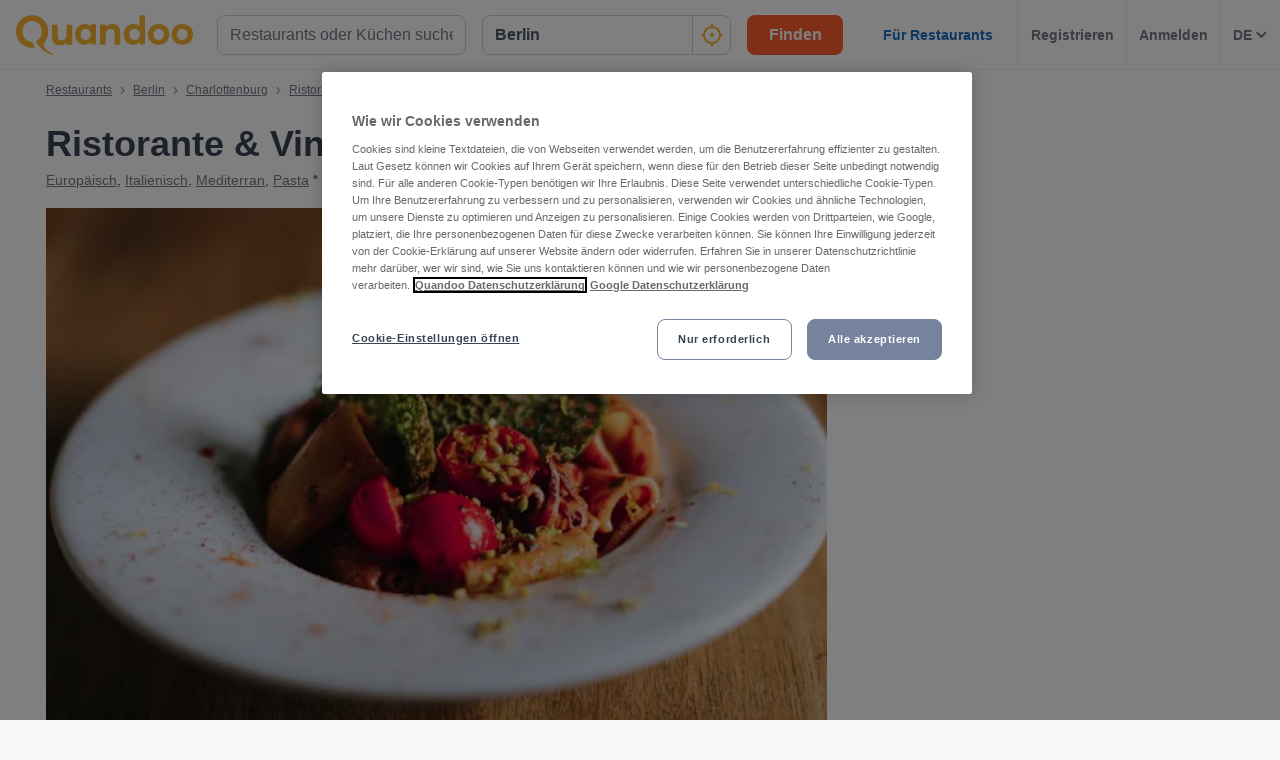

--- FILE ---
content_type: text/html; charset=utf-8
request_url: https://www.quandoo.de/place/ristorante-vinobarcali-bocca-81/bewertungen
body_size: 167675
content:
<!doctype html>
  <html lang="de-DE">
  <head>
    
    <title data-rh="true">Rezensionen von Ristorante &amp; Vinobar Cali Bocca, Berlin | Quandoo</title>
    <style data-styled="true" data-styled-version="6.1.19">.jcGbW{display:flex;flex-shrink:0;justify-content:center;align-items:center;width:16px;height:16px;margin-left:16px;}/*!sc*/
.jcGbW svg{width:100%;height:100%;}/*!sc*/
.jzeMuY{display:flex;flex-shrink:0;justify-content:center;align-items:center;width:32px;height:32px;}/*!sc*/
.jzeMuY svg{width:100%;height:100%;}/*!sc*/
.cTYmHU{display:flex;flex-shrink:0;justify-content:center;align-items:center;width:12px;height:12px;}/*!sc*/
.cTYmHU svg{width:100%;height:100%;}/*!sc*/
.fiHpVM{display:flex;flex-shrink:0;justify-content:center;align-items:center;width:100%;height:100%;}/*!sc*/
.fiHpVM svg{width:100%;height:100%;}/*!sc*/
.iiYrpg{display:flex;flex-shrink:0;justify-content:center;align-items:center;width:16px;height:16px;}/*!sc*/
.iiYrpg svg{width:100%;height:100%;}/*!sc*/
.hxsqi{display:flex;flex-shrink:0;justify-content:center;align-items:center;width:22px;height:22px;}/*!sc*/
.hxsqi svg *{fill:#F8B333;}/*!sc*/
.hxsqi svg{width:100%;height:100%;}/*!sc*/
.gGgpT{display:flex;flex-shrink:0;justify-content:center;align-items:center;color:black;width:24px;height:24px;}/*!sc*/
.gGgpT svg{width:100%;height:100%;}/*!sc*/
.kGoCtm{display:flex;flex-shrink:0;justify-content:center;align-items:center;width:24px;height:24px;}/*!sc*/
.kGoCtm svg *{fill:#F8B333;}/*!sc*/
.kGoCtm svg{width:100%;height:100%;}/*!sc*/
.hzfkVc{display:flex;flex-shrink:0;justify-content:center;align-items:center;color:rgba(58,67,84,0.5);width:32px;height:32px;}/*!sc*/
.hzfkVc svg{width:100%;height:100%;}/*!sc*/
.eMETVg{display:flex;flex-shrink:0;justify-content:center;align-items:center;width:7px;height:7px;}/*!sc*/
.eMETVg svg{width:100%;height:100%;}/*!sc*/
.gmFIlg{display:flex;flex-shrink:0;justify-content:center;align-items:center;color:rgba(58,67,84,0.9);width:45px;height:45px;}/*!sc*/
.gmFIlg svg{width:100%;height:100%;}/*!sc*/
.btEcMb{display:flex;flex-shrink:0;justify-content:center;align-items:center;width:12px;height:8px;}/*!sc*/
.btEcMb svg{width:100%;height:100%;}/*!sc*/
.gcKIWc{display:flex;flex-shrink:0;justify-content:center;align-items:center;width:25px;height:25px;}/*!sc*/
.gcKIWc svg{width:100%;height:100%;}/*!sc*/
.evfmFM{display:flex;flex-shrink:0;justify-content:center;align-items:center;width:30px;height:30px;}/*!sc*/
.evfmFM svg *{fill:none;}/*!sc*/
.evfmFM svg{width:100%;height:100%;}/*!sc*/
.edpuVc{display:flex;flex-shrink:0;justify-content:center;align-items:center;color:rgba(58,67,84,0.9);width:30px;height:30px;}/*!sc*/
.edpuVc svg *{fill:none;}/*!sc*/
.edpuVc svg{width:100%;height:100%;}/*!sc*/
.hAOYia{display:flex;flex-shrink:0;justify-content:center;align-items:center;width:11px;height:20px;}/*!sc*/
.hAOYia svg{width:100%;height:100%;}/*!sc*/
.eQcaEq{display:flex;flex-shrink:0;justify-content:center;align-items:center;width:11px;height:11px;}/*!sc*/
.eQcaEq svg *{fill:#F8B333;}/*!sc*/
.eQcaEq svg{width:100%;height:100%;}/*!sc*/
.cQBkoQ{display:flex;flex-shrink:0;justify-content:center;align-items:center;width:40px;height:40px;}/*!sc*/
.cQBkoQ svg{width:100%;height:100%;}/*!sc*/
.eCjflA{display:flex;flex-shrink:0;justify-content:center;align-items:center;width:17px;height:13px;}/*!sc*/
.eCjflA svg{width:100%;height:100%;}/*!sc*/
.kHgoVR{display:flex;flex-shrink:0;justify-content:center;align-items:center;width:24px;height:24px;}/*!sc*/
.kHgoVR svg *{fill:#000;}/*!sc*/
.kHgoVR svg{width:100%;height:100%;}/*!sc*/
.eANFRB{display:flex;flex-shrink:0;justify-content:center;align-items:center;width:100%;height:100%;}/*!sc*/
.eANFRB svg *{fill:#FFFFFF;}/*!sc*/
.eANFRB svg{width:100%;height:100%;}/*!sc*/
data-styled.g1[id="sc-1jmynk5-0"]{content:"jcGbW,jzeMuY,cTYmHU,fiHpVM,iiYrpg,hxsqi,gGgpT,kGoCtm,hzfkVc,eMETVg,gmFIlg,btEcMb,gcKIWc,evfmFM,edpuVc,hAOYia,eQcaEq,cQBkoQ,eCjflA,kHgoVR,eANFRB,"}/*!sc*/
.cuNWDt{font-weight:700;font-size:14px;line-height:20px;color:#3A4354;margin:0;padding:0;}/*!sc*/
@media screen and (min-width: 375px){.cuNWDt{font-size:14px;}}/*!sc*/
@media screen and (min-width: 600px){.cuNWDt{font-size:14px;}}/*!sc*/
@media screen and (min-width: 1024px){.cuNWDt{font-size:14px;}}/*!sc*/
@media screen and (min-width: 375px){.cuNWDt{line-height:20px;}}/*!sc*/
@media screen and (min-width: 600px){.cuNWDt{line-height:20px;}}/*!sc*/
@media screen and (min-width: 1024px){.cuNWDt{line-height:20px;}}/*!sc*/
.klPluI{font-weight:600;font-style:normal;font-size:14px;line-height:24px;color:rgba(58,67,84,0.9);margin:0;padding:0;}/*!sc*/
.hcqwgk{font-weight:400;font-style:normal;font-size:12px;line-height:20px;color:rgba(58,67,84,0.9);margin:0;padding:0;}/*!sc*/
.eZMgIK{font-weight:400;font-style:normal;font-size:12px;line-height:20px;color:rgba(58,67,84,0.7);margin:0;padding:0;}/*!sc*/
.drinhu{font-weight:700;font-size:28px;line-height:40px;color:#3A4354;margin:0;padding:0;}/*!sc*/
@media screen and (min-width: 375px){.drinhu{font-size:28px;}}/*!sc*/
@media screen and (min-width: 600px){.drinhu{font-size:28px;}}/*!sc*/
@media screen and (min-width: 1024px){.drinhu{font-size:36px;}}/*!sc*/
@media screen and (min-width: 375px){.drinhu{line-height:40px;}}/*!sc*/
@media screen and (min-width: 600px){.drinhu{line-height:40px;}}/*!sc*/
@media screen and (min-width: 1024px){.drinhu{line-height:48px;}}/*!sc*/
.VIzVe{font-weight:400;font-style:normal;font-size:14px;line-height:24px;color:rgba(58,67,84,0.9);margin:0;padding:0;}/*!sc*/
.fLKTOY{font-weight:400;font-style:normal;font-size:16px;line-height:24px;color:rgba(58,67,84,0.9);margin:0;padding:0;}/*!sc*/
.dbSZIu{font-weight:700;font-size:20px;line-height:28px;color:#3A4354;margin:0;padding:0;margin-bottom:12px;}/*!sc*/
@media screen and (min-width: 375px){.dbSZIu{font-size:20px;}}/*!sc*/
@media screen and (min-width: 600px){.dbSZIu{font-size:20px;}}/*!sc*/
@media screen and (min-width: 1024px){.dbSZIu{font-size:25px;}}/*!sc*/
@media screen and (min-width: 375px){.dbSZIu{line-height:28px;}}/*!sc*/
@media screen and (min-width: 600px){.dbSZIu{line-height:28px;}}/*!sc*/
@media screen and (min-width: 1024px){.dbSZIu{line-height:32px;}}/*!sc*/
@media screen and (min-width: 375px){.dbSZIu{margin-bottom:12px;}}/*!sc*/
@media screen and (min-width: 600px){.dbSZIu{margin-bottom:16px;}}/*!sc*/
.cEhSXd{font-weight:400;font-style:normal;font-size:12px;line-height:20px;color:rgba(58,67,84,0.7);margin:0;padding:0;margin-right:10px;}/*!sc*/
data-styled.g24[id="sc-bRKDuR"]{content:"cuNWDt,klPluI,hcqwgk,eZMgIK,drinhu,VIzVe,fLKTOY,dbSZIu,cEhSXd,"}/*!sc*/
.kkqyoM{box-sizing:border-box;width:100%;background-color:#FFFFFF;}/*!sc*/
.hvrVZN{box-sizing:border-box;display:block;padding-left:24px;}/*!sc*/
@media screen and (min-width: 1024px){.hvrVZN{display:none;}}/*!sc*/
@media screen and (min-width: 1024px){.hvrVZN{padding-left:16px;}}/*!sc*/
.lakxFg{box-sizing:border-box;height:50px;}/*!sc*/
.iYOkRj{box-sizing:border-box;display:none;}/*!sc*/
@media screen and (min-width: 1024px){.iYOkRj{display:block;}}/*!sc*/
.kmwOhC{box-sizing:border-box;width:100%;display:flex;}/*!sc*/
@media screen and (min-width: 375px){.kmwOhC{display:flex;}}/*!sc*/
@media screen and (min-width: 600px){.kmwOhC{display:flex;}}/*!sc*/
@media screen and (min-width: 1024px){.kmwOhC{display:none;}}/*!sc*/
.jXQNBw{box-sizing:border-box;width:100%;}/*!sc*/
.bqbmUN{box-sizing:border-box;border-radius:12px;width:100%;display:none;padding-left:16px;padding-right:16px;padding-top:24px;padding-bottom:24px;background-color:#FFFFFF;}/*!sc*/
@media screen and (min-width: 375px){.bqbmUN{border-radius:12px;}}/*!sc*/
@media screen and (min-width: 600px){.bqbmUN{border-radius:12px;}}/*!sc*/
@media screen and (min-width: 1024px){.bqbmUN{border-radius:0;}}/*!sc*/
@media screen and (min-width: 1024px){.bqbmUN{display:block;}}/*!sc*/
@media screen and (min-width: 375px){.bqbmUN{padding-left:16px;padding-right:16px;padding-top:24px;padding-bottom:24px;}}/*!sc*/
@media screen and (min-width: 600px){.bqbmUN{padding-left:16px;padding-right:16px;padding-top:24px;padding-bottom:24px;}}/*!sc*/
@media screen and (min-width: 1024px){.bqbmUN{padding-left:16px;padding-right:16px;padding-top:0;padding-bottom:0;}}/*!sc*/
@media screen and (min-width: 375px){.bqbmUN{background-color:#FFFFFF;}}/*!sc*/
@media screen and (min-width: 600px){.bqbmUN{background-color:#FFFFFF;}}/*!sc*/
@media screen and (min-width: 1024px){.bqbmUN{background-color:transparent;}}/*!sc*/
.iLDSXD{box-sizing:border-box;}/*!sc*/
.iRfqTf{box-sizing:border-box;max-width:320px;width:100%;padding-right:0;}/*!sc*/
@media screen and (min-width: 375px){.iRfqTf{max-width:320px;width:100%;}}/*!sc*/
@media screen and (min-width: 600px){.iRfqTf{max-width:320px;width:100%;}}/*!sc*/
@media screen and (min-width: 1024px){.iRfqTf{max-width:336px;width:100%;}}/*!sc*/
@media screen and (min-width: 375px){.iRfqTf{padding-right:0;}}/*!sc*/
@media screen and (min-width: 600px){.iRfqTf{padding-right:0;}}/*!sc*/
@media screen and (min-width: 1024px){.iRfqTf{padding-right:16px;}}/*!sc*/
.cSbsoY{box-sizing:border-box;width:100%;}/*!sc*/
@media screen and (min-width: 375px){.cSbsoY{width:100%;}}/*!sc*/
@media screen and (min-width: 600px){.cSbsoY{width:100%;}}/*!sc*/
@media screen and (min-width: 1024px){.cSbsoY{width:16.666666666666664%;}}/*!sc*/
.bflfBm{box-sizing:border-box;display:none;position:relative;margin-top:50px;}/*!sc*/
.hSLgix{box-sizing:border-box;position:absolute;left:12px;top:12px;z-index:1;}/*!sc*/
.gUFUFE{box-sizing:border-box;display:none;margin-top:auto;margin-bottom:auto;padding-left:24px;padding-right:24px;}/*!sc*/
@media screen and (min-width: 600px){.gUFUFE{display:block;}}/*!sc*/
.bgccuK{box-sizing:border-box;display:flex;height:100%;padding-left:8px;padding-right:8px;}/*!sc*/
@media screen and (min-width: 1260px){.bgccuK{display:none;}}/*!sc*/
@media screen and (min-width: 1024px){.bgccuK{padding-left:12px;padding-right:12px;}}/*!sc*/
.kMIfP{box-sizing:border-box;border-left:1px solid;border-color:transparent;height:100%;padding-left:12px;padding-right:12px;flex:0 auto;}/*!sc*/
.iveiIr{box-sizing:border-box;border-left:1px solid;border-color:#F0F2F5;height:100%;padding-left:12px;padding-right:12px;flex:0 auto;}/*!sc*/
.hhVLJb{box-sizing:border-box;padding-bottom:24px;}/*!sc*/
.eHncdx{box-sizing:border-box;padding-top:0;padding-bottom:0;order:1;}/*!sc*/
@media screen and (min-width: 1024px){.eHncdx{padding-top:10px;padding-bottom:20px;}}/*!sc*/
@media screen and (min-width: 1024px){.eHncdx{order:0;}}/*!sc*/
.cvQsOL{box-sizing:border-box;display:block;}/*!sc*/
@media screen and (min-width: 1024px){.cvQsOL{display:none;}}/*!sc*/
.cAIABH{box-sizing:border-box;margin-top:12px;}/*!sc*/
@media screen and (min-width: 1024px){.cAIABH{margin-top:0;}}/*!sc*/
.iFYvoF{box-sizing:border-box;display:inline-block;}/*!sc*/
.dMgqkj{box-sizing:border-box;}/*!sc*/
@media screen and (min-width: 600px){.dMgqkj{margin-left:24px;}}/*!sc*/
.bZPKIM{box-sizing:border-box;display:none;margin-right:10px;}/*!sc*/
@media screen and (min-width: 600px){.bZPKIM{display:block;}}/*!sc*/
.bQwNPp{box-sizing:border-box;margin-right:8px;}/*!sc*/
.YYsNs{box-sizing:border-box;position:relative;left:1px;}/*!sc*/
.dLLgCd{box-sizing:border-box;position:relative;top:0;}/*!sc*/
@media screen and (min-width: 600px){.dLLgCd{top:1px;}}/*!sc*/
.kCgAis{box-sizing:border-box;padding-top:12px;}/*!sc*/
@media screen and (min-width: 600px){.kCgAis{padding-top:16px;}}/*!sc*/
.btyVEF{box-sizing:border-box;width:100%;height:200px;}/*!sc*/
@media screen and (min-width: 375px){.btyVEF{height:230px;}}/*!sc*/
@media screen and (min-width: 600px){.btyVEF{height:415px;}}/*!sc*/
@media screen and (min-width: 1024px){.btyVEF{height:400px;}}/*!sc*/
@media screen and (min-width: 1260px){.btyVEF{height:540px;}}/*!sc*/
.gvgDgp{box-sizing:border-box;padding-top:8px;}/*!sc*/
.dQkDNA{box-sizing:border-box;display:block;width:100%;}/*!sc*/
@media screen and (min-width: 1024px){.dQkDNA{display:none;}}/*!sc*/
.eNjQPY{box-sizing:border-box;border-bottom:1px solid;border-color:#F0F2F5;width:100%;}/*!sc*/
.ilMKFx{box-sizing:border-box;display:none;flex:1 0 auto;}/*!sc*/
@media screen and (min-width: 1024px){.ilMKFx{display:flex;}}/*!sc*/
.dhPhdF{box-sizing:border-box;padding-top:24px;padding-bottom:0;}/*!sc*/
.fhLMxv{box-sizing:border-box;margin-bottom:24px;}/*!sc*/
@media screen and (min-width: 1024px){.fhLMxv{margin-bottom:32px;}}/*!sc*/
.bmTiGI{box-sizing:border-box;margin-bottom:24px;}/*!sc*/
.gsofPs{box-sizing:border-box;margin-left:-24px;margin-right:-24px;}/*!sc*/
@media screen and (min-width: 600px){.gsofPs{margin-left:0;margin-right:0;}}/*!sc*/
.eUTZCm{box-sizing:border-box;border:1px solid;border-color:#F0F2F5;flex:0 0 100%;}/*!sc*/
@media screen and (min-width: 600px){.eUTZCm{flex:0 0 58%;}}/*!sc*/
.xYZqx{box-sizing:border-box;}/*!sc*/
@media screen and (min-width: 600px){.xYZqx{display:none;}}/*!sc*/
.dWjVKM{box-sizing:border-box;padding-top:12px;padding-bottom:12px;padding-left:20px;padding-right:20px;background-color:#F7F8FA;}/*!sc*/
@media screen and (min-width: 600px){.dWjVKM{padding-left:30px;padding-right:30px;}}/*!sc*/
.jBKOkL{box-sizing:border-box;display:block;margin-right:10px;}/*!sc*/
@media screen and (min-width: 600px){.jBKOkL{display:block;}}/*!sc*/
.fYHuSf{box-sizing:border-box;display:none;}/*!sc*/
@media screen and (min-width: 600px){.fYHuSf{display:block;}}/*!sc*/
.esRdSo{box-sizing:border-box;padding-left:30px;padding-right:30px;padding-top:6px;padding-bottom:6px;}/*!sc*/
.esqTiB{box-sizing:border-box;padding-left:20px;padding-right:20px;padding-top:16px;padding-bottom:16px;flex:0 0 100%;}/*!sc*/
@media screen and (min-width: 600px){.esqTiB{padding-left:0;padding-right:0;padding-top:0;padding-bottom:0;}}/*!sc*/
@media screen and (min-width: 600px){.esqTiB{flex:0 0 38%;}}/*!sc*/
.gpzNQ{box-sizing:border-box;margin-top:16px;margin-bottom:16px;}/*!sc*/
@media screen and (min-width: 1024px){.gpzNQ{margin-top:32px;margin-bottom:32px;}}/*!sc*/
.inKqcA{box-sizing:border-box;margin-left:20px;margin-right:20px;margin-bottom:10px;}/*!sc*/
@media screen and (min-width: 600px){.inKqcA{margin-left:0;margin-right:0;}}/*!sc*/
.bxbUvd{box-sizing:border-box;border-top:none;border-left:none;border-right:none;border-bottom:1px solid;border-color:#F0F2F5;margin-bottom:0;padding:15px 20px;}/*!sc*/
@media screen and (min-width: 600px){.bxbUvd{border-top:1px solid;border-left:1px solid;border-right:1px solid;border-color:#F0F2F5;}}/*!sc*/
@media screen and (min-width: 375px){.bxbUvd{margin-bottom:0;}}/*!sc*/
@media screen and (min-width: 600px){.bxbUvd{margin-bottom:12px;padding:25px 30px;}}/*!sc*/
.bxbUvd backgroundColor{0:#FFFFFF;}/*!sc*/
.eMHNhs{box-sizing:border-box;padding-bottom:4px;padding-top:4px;padding-right:0;padding-left:0;}/*!sc*/
.ebNgoP{box-sizing:border-box;margin-top:32px;}/*!sc*/
.dbWxiy{box-sizing:border-box;display:block;position:fixed;left:16px;bottom:16px;right:16px;z-index:1;}/*!sc*/
@media screen and (min-width: 1024px){.dbWxiy{display:none;}}/*!sc*/
@media screen and (min-width: 375px){.dbWxiy{left:24px;bottom:24px;right:24px;}}/*!sc*/
@media screen and (min-width: 600px){.dbWxiy{left:32px;bottom:32px;right:32px;}}/*!sc*/
.bIisog{box-sizing:border-box;order:99;}/*!sc*/
data-styled.g25[id="sc-hvigdm"]{content:"kkqyoM,hvrVZN,lakxFg,iYOkRj,kmwOhC,jXQNBw,bqbmUN,iLDSXD,iRfqTf,cSbsoY,bflfBm,hSLgix,gUFUFE,bgccuK,kMIfP,iveiIr,hhVLJb,eHncdx,cvQsOL,cAIABH,iFYvoF,dMgqkj,bZPKIM,bQwNPp,YYsNs,dLLgCd,kCgAis,btyVEF,gvgDgp,dQkDNA,eNjQPY,ilMKFx,dhPhdF,fhLMxv,bmTiGI,gsofPs,eUTZCm,xYZqx,dWjVKM,jBKOkL,fYHuSf,esRdSo,esqTiB,gpzNQ,inKqcA,bxbUvd,eMHNhs,ebNgoP,dbWxiy,bIisog,"}/*!sc*/
.gOWISQ{display:flex;justify-content:end;}/*!sc*/
.jdwvCK{display:flex;flex-direction:column;align-items:flex-end;}/*!sc*/
.ksZQwW{display:flex;flex-direction:column;align-items:flex-start;}/*!sc*/
@media screen and (min-width: 375px){.ksZQwW{flex-direction:column;}}/*!sc*/
@media screen and (min-width: 600px){.ksZQwW{flex-direction:column;}}/*!sc*/
@media screen and (min-width: 1024px){.ksZQwW{flex-direction:row;}}/*!sc*/
.gAJWFs{display:flex;}/*!sc*/
.jvYkVM{display:flex;align-items:center;justify-content:center;}/*!sc*/
.cHXWQU{display:flex;flex-direction:column;}/*!sc*/
.eclesf{display:flex;flex-direction:column;justify-content:space-between;}/*!sc*/
@media screen and (min-width: 600px){.eclesf{flex-direction:row;}}/*!sc*/
.KlPVP{display:flex;flex-wrap:wrap;}/*!sc*/
.CkKWZ{display:flex;flex-direction:row;align-items:center;}/*!sc*/
@media screen and (min-width: 600px){.CkKWZ{flex-direction:column;}}/*!sc*/
@media screen and (min-width: 600px){.CkKWZ{align-items:flex-start;}}/*!sc*/
.emRpbU{display:flex;align-items:center;}/*!sc*/
.jQcmVs{display:flex;flex-direction:column;align-items:flex-start;}/*!sc*/
@media screen and (min-width: 600px){.jQcmVs{flex-direction:column;}}/*!sc*/
@media screen and (min-width: 600px){.jQcmVs{align-items:flex-start;}}/*!sc*/
.cA-dJPs{display:flex;justify-content:space-between;}/*!sc*/
.gAHPKG{display:flex;justify-content:flex-end;}/*!sc*/
data-styled.g26[id="sc-fhHczv"]{content:"gOWISQ,jdwvCK,ksZQwW,gAJWFs,jvYkVM,cHXWQU,eclesf,KlPVP,CkKWZ,emRpbU,jQcmVs,cA-dJPs,gAHPKG,"}/*!sc*/
.efFAFm{-webkit-appearance:none;appearance:none;transition:all 0.1s ease-in-out;color:rgba(58,67,84,0.9);}/*!sc*/
.efFAFm:hover{color:#3A4354;}/*!sc*/
@media (hover:none){.efFAFm:hover{color:#DB7A00;}}/*!sc*/
data-styled.g86[id="wjg875-0"]{content:"efFAFm,"}/*!sc*/
.Icvzw{display:flex;flex-basis:auto;justify-content:center;align-items:center;border-radius:16px;color:white;background-color:#3FAF6C;padding-left:5px;padding-right:5px;line-height:24px;}/*!sc*/
@media screen and (min-width: 1024px){.Icvzw{padding-left:10px;padding-right:10px;}}/*!sc*/
@media screen and (min-width: 600px){.Icvzw{line-height:28px;}}/*!sc*/
data-styled.g100[id="r91qah-0"]{content:"Icvzw,"}/*!sc*/
.bsACjD{font-weight:bold;font-size:12px;font-size:12px;line-height:24px;}/*!sc*/
@media screen and (min-width: 600px){.bsACjD{font-size:18px;}}/*!sc*/
@media screen and (min-width: 600px){.bsACjD{line-height:29px;}}/*!sc*/
.ecCVam{font-weight:bold;font-size:12px;line-height:24px;}/*!sc*/
@media screen and (min-width: 600px){.ecCVam{line-height:29px;}}/*!sc*/
data-styled.g101[id="r91qah-1"]{content:"bsACjD,ecCVam,"}/*!sc*/
.eCQglr{display:block;text-align:left;font-size:16px;font-weight:bold;color:#FFFFFF;text-transform:uppercase;letter-spacing:1px;}/*!sc*/
data-styled.g109[id="mjyoy-0"]{content:"eCQglr,"}/*!sc*/
.jmjxef{overflow:hidden;transition:max-height 0.3s;}/*!sc*/
data-styled.g113[id="sc-jwTyAe"]{content:"jmjxef,"}/*!sc*/
.fRyAxD{display:flex;flex-direction:column;}/*!sc*/
data-styled.g114[id="sc-1oa43n1-0"]{content:"fRyAxD,"}/*!sc*/
.bOiIMg{position:relative;font-weight:bold;color:#FFFFFF;text-transform:uppercase;margin-bottom:15px;letter-spacing:1.5px;text-align:left;flex:0 auto;cursor:pointer;user-select:none;overflow:hidden;}/*!sc*/
data-styled.g115[id="sc-1oa43n1-1"]{content:"bOiIMg,"}/*!sc*/
.fXCTZU{position:absolute;right:10px;top:0;display:block;}/*!sc*/
@media screen and (min-width: 375px){.fXCTZU{display:block;}}/*!sc*/
@media screen and (min-width: 600px){.fXCTZU{display:none;}}/*!sc*/
@media screen and (min-width: 1024px){.fXCTZU{display:none;}}/*!sc*/
data-styled.g116[id="sc-1oa43n1-2"]{content:"fXCTZU,"}/*!sc*/
.lcWuQH{display:flex;text-decoration:none;transition:all 0.1s ease-in-out;font-size:14px;vertical-align:top;color:rgba(255,255,255,0.8);}/*!sc*/
.lcWuQH:hover{text-decoration:underline;}/*!sc*/
data-styled.g117[id="sc-1aiezto-0"]{content:"lcWuQH,"}/*!sc*/
.xBnwh{list-style-type:none;padding-left:0;}/*!sc*/
data-styled.g118[id="sc-8ghreu-0"]{content:"xBnwh,"}/*!sc*/
.gAMoRD{padding-top:16px;padding-bottom:16px;letter-spacing:1.5px;}/*!sc*/
@media screen and (min-width: 375px){.gAMoRD{padding-top:16px;padding-bottom:16px;}}/*!sc*/
@media screen and (min-width: 600px){.gAMoRD{padding-top:12px;padding-bottom:12px;}}/*!sc*/
@media screen and (min-width: 1024px){.gAMoRD{padding-top:12px;padding-bottom:12px;}}/*!sc*/
data-styled.g119[id="sc-8ghreu-1"]{content:"gAMoRD,"}/*!sc*/
.ihFHPD{padding-left:13px;top:-3px;position:relative;}/*!sc*/
data-styled.g120[id="sc-8ghreu-2"]{content:"ihFHPD,"}/*!sc*/
.dEUBAz{display:flex;flex-direction:column;list-style-type:none;padding:8px 0;margin:0;}/*!sc*/
data-styled.g121[id="sc-1ufhm32-0"]{content:"dEUBAz,"}/*!sc*/
.bvmixE{padding-top:16px;padding-bottom:16px;letter-spacing:1.5px;}/*!sc*/
@media screen and (min-width: 375px){.bvmixE{padding-top:16px;padding-bottom:16px;}}/*!sc*/
@media screen and (min-width: 600px){.bvmixE{padding-top:8px;padding-bottom:8px;}}/*!sc*/
@media screen and (min-width: 1024px){.bvmixE{padding-top:8px;padding-bottom:8px;}}/*!sc*/
.bvmixE:first-of-type{margin-left:0;}/*!sc*/
data-styled.g122[id="sc-1ufhm32-1"]{content:"bvmixE,"}/*!sc*/
.cDtzPs{display:block;width:30px;height:2px;margin:0;float:left;border:1px solid #F8B333;}/*!sc*/
@media screen and (min-width: 375px){.cDtzPs{display:block;}}/*!sc*/
@media screen and (min-width: 600px){.cDtzPs{display:none;}}/*!sc*/
@media screen and (min-width: 1024px){.cDtzPs{display:none;}}/*!sc*/
data-styled.g124[id="sc-1ufhm32-3"]{content:"cDtzPs,"}/*!sc*/
.jaQFtk{display:flex;flex-basis:44px;justify-content:center;align-items:center;height:44px;padding-left:0;padding-right:0;color:rgba(58,67,84,0.5);font-size:16px;font-weight:bold;background-color:#F0F2F5;cursor:default;outline:none;border-radius:44px;border-radius:calc(44px / 2);border:1px solid #F0F2F5;}/*!sc*/
.ctTmIw{display:flex;flex-basis:44px;justify-content:center;align-items:center;height:44px;padding-left:0;padding-right:0;color:#F8B333;font-size:16px;font-weight:bold;background-color:transparent;cursor:pointer;outline:none;border-radius:44px;border-radius:calc(44px / 2);border:1px solid #F8B333;border:none;}/*!sc*/
.ctTmIw:hover{background-color:#FFF2CC;color:#F8B333;}/*!sc*/
.fgyiVL{display:flex;flex-basis:44px;justify-content:center;align-items:center;height:44px;padding-left:0;padding-right:0;color:rgba(58,67,84,0.9);font-size:16px;font-weight:bold;background-color:transparent;cursor:pointer;outline:none;border-radius:44px;border-radius:calc(44px / 2);border:1px solid #b2b2b2;border:none;}/*!sc*/
.fgyiVL:hover{background-color:#FFF2CC;color:#F8B333;}/*!sc*/
.gzzEyG{display:flex;flex-basis:44px;justify-content:center;align-items:center;height:44px;padding-left:0;padding-right:0;color:#767676;font-size:16px;font-weight:bold;background-color:white;cursor:pointer;outline:none;border-radius:44px;border-radius:calc(44px / 2);border:1px solid #b2b2b2;}/*!sc*/
.kBSvUC{display:inline-flex;flex-basis:44px;justify-content:center;align-items:center;height:44px;padding-left:0;padding-right:0;color:#767676;font-size:16px;font-weight:bold;background-color:white;cursor:pointer;border-radius:44px;border-radius:calc(44px / 2);border:1px solid #b2b2b2;border:none;}/*!sc*/
data-styled.g127[id="sc-8sopd8-0"]{content:"jaQFtk,ctTmIw,fgyiVL,gzzEyG,kBSvUC,"}/*!sc*/
.gmzCaN{width:197px;margin-top:5px;}/*!sc*/
@media (min-width: 600px){.gmzCaN{width:108px;}}/*!sc*/
data-styled.g128[id="sc-1x59xxl-0"]{content:"gmzCaN,"}/*!sc*/
@media (min-width: 600px){.iUySCY{flex-basis:24px;height:24px;border-radius:12px;}.iUySCY >*:first-child{width:12px;height:12px;}}/*!sc*/
data-styled.g129[id="sc-1x59xxl-1"]{content:"iUySCY,"}/*!sc*/
.SPXcT{display:flex;justify-content:space-between;}/*!sc*/
data-styled.g130[id="sc-1x59xxl-2"]{content:"SPXcT,"}/*!sc*/
.laRDbb{padding:25px 30px 30px;background-color:#232833;}/*!sc*/
@media (max-width: 600px){.laRDbb{padding:25px 30px 30px;}}/*!sc*/
data-styled.g131[id="hyss0n-0"]{content:"laRDbb,"}/*!sc*/
.ebuBOW{display:flex;justify-content:center;position:relative;background-color:#232833;}/*!sc*/
data-styled.g132[id="hyss0n-1"]{content:"ebuBOW,"}/*!sc*/
.ireRDI{display:flex;flex-wrap:wrap;flex:1 1 100%;max-width:1385px;justify-content:center;}/*!sc*/
@media (max-width: 600px){.ireRDI{flex-flow:column nowrap;display:block;}}/*!sc*/
data-styled.g133[id="hyss0n-2"]{content:"ireRDI,"}/*!sc*/
.iCZEFx{flex:1;padding-right:0px;}/*!sc*/
.iCZEFx:last-child{display:flex;justify-content:flex-end;}/*!sc*/
@media (max-width: 1024px){.iCZEFx{flex-basis:50%;margin-bottom:40px;padding-right:0;}}/*!sc*/
@media (max-width: 600px){.iCZEFx{display:inherit;padding-right:0;}}/*!sc*/
.IDNSu{flex:1;padding-right:25px;}/*!sc*/
.IDNSu:last-child{display:flex;justify-content:flex-end;}/*!sc*/
@media (max-width: 1024px){.IDNSu{flex-basis:50%;margin-bottom:40px;padding-right:0;}}/*!sc*/
@media (max-width: 600px){.IDNSu{display:inherit;padding-right:0;}}/*!sc*/
data-styled.g134[id="hyss0n-3"]{content:"iCZEFx,IDNSu,"}/*!sc*/
.bfdVoq{display:flex;flex:1;flex-direction:column;padding-right:25px;}/*!sc*/
@media (max-width: 1024px){.bfdVoq{flex-basis:50%;}}/*!sc*/
@media (max-width: 600px){.bfdVoq{flex:1 0 auto;padding-right:0;}}/*!sc*/
data-styled.g135[id="hyss0n-4"]{content:"bfdVoq,"}/*!sc*/
.Ggwgf{margin-bottom:15px;letter-spacing:1.5px;}/*!sc*/
@media (max-width: 600px){.Ggwgf{display:none;}}/*!sc*/
data-styled.g136[id="hyss0n-5"]{content:"Ggwgf,"}/*!sc*/
.knecfr{display:flex;flex:0.5;justify-content:flex-end;}/*!sc*/
@media (max-width: 1024px){.knecfr{flex-basis:100%;justify-content:flex-start;}}/*!sc*/
@media (max-width: 600px){.knecfr{margin-bottom:0;display:flex;}}/*!sc*/
data-styled.g137[id="hyss0n-6"]{content:"knecfr,"}/*!sc*/
.fuGQof{display:flex;flex-direction:column;align-items:flex-start;flex:0 1 100%;color:rgba(255,255,255,0.4);font-size:14px;position:relative;margin-top:40px;}/*!sc*/
@media (max-width: 1024px){.fuGQof{top:0;}}/*!sc*/
@media (max-width: 600px){.fuGQof{flex:1 0 auto;align-items:flex-start;font-size:10px;}}/*!sc*/
data-styled.g138[id="hyss0n-7"]{content:"fuGQof,"}/*!sc*/
.iRYOEJ{margin-bottom:20px;width:165px;}/*!sc*/
@media (max-width: 600px){.iRYOEJ{width:125px;}}/*!sc*/
data-styled.g139[id="hyss0n-8"]{content:"iRYOEJ,"}/*!sc*/
.gFpKrJ{display:flex;justify-content:center;align-items:center;padding:0 0 40px 0;}/*!sc*/
@media (min-width: 600px){.gFpKrJ{padding:0 0 40px 0;}}/*!sc*/
data-styled.g140[id="hyss0n-9"]{content:"gFpKrJ,"}/*!sc*/
.dbPMCo{font-size:20px;font-weight:700;line-height:28px;text-align:center;}/*!sc*/
@media (min-width: 600px){.dbPMCo{font-size:25px;line-height:32px;text-align:left;grid-column:1/2;grid-row:1/2;}}/*!sc*/
data-styled.g141[id="sc-1l0m54b-0"]{content:"dbPMCo,"}/*!sc*/
.kSWDQD{display:flex;align-items:center;gap:16px;}/*!sc*/
@media (min-width: 600px){.kSWDQD{gap:8px;flex-direction:column;text-align:center;}}/*!sc*/
.gHPJYm{display:flex;align-items:center;gap:24px;}/*!sc*/
@media (min-width: 600px){.gHPJYm{gap:24px;flex-direction:row;text-align:unset;}}/*!sc*/
data-styled.g145[id="sc-10nmgj8-0"]{content:"kSWDQD,gHPJYm,"}/*!sc*/
.gVhQrK{font-size:14px;}/*!sc*/
@media (min-width: 1024px){.gVhQrK{font-size:16px;}}/*!sc*/
.gVhQrK b{color:#3A4354;}/*!sc*/
data-styled.g146[id="sc-10nmgj8-1"]{content:"gVhQrK,"}/*!sc*/
.bGkbyc{color:rgba(58,67,84,0.9);cursor:pointer;text-decoration-line:underline;font-size:14px;font-weight:normal;}/*!sc*/
data-styled.g147[id="sc-10nmgj8-2"]{content:"bGkbyc,"}/*!sc*/
.fyQQjf{display:flex;flex-direction:column;gap:16px;}/*!sc*/
@media (min-width: 600px){.fyQQjf{flex-direction:row;gap:40px;grid-column:2/3;grid-row:1/3;}}/*!sc*/
data-styled.g148[id="sc-12h60pd-0"]{content:"fyQQjf,"}/*!sc*/
.eVSSRA{flex-grow:1;max-width:1385px;display:grid;gap:20px;background-color:#FFFFFF;border:1px solid #FFFFFF;border-radius:12px;padding:16px;}/*!sc*/
@media (min-width: 600px){.eVSSRA{gap:12px;padding:24px;}}/*!sc*/
data-styled.g149[id="sc-1qv0vh1-0"]{content:"eVSSRA,"}/*!sc*/
.fXgpXU{padding:4px 0 0 0;max-width:300px;line-height:24px;}/*!sc*/
data-styled.g150[id="sc-1qv0vh1-1"]{content:"fXgpXU,"}/*!sc*/
.gqrkFG{background:transparent;color:#FFFFFF;background-color:#F8B333;border:0;display:inline-block;width:auto;font-weight:600;min-width:80px;padding:8px 8px;font-size:14px;border-radius:8px;line-height:20px;text-decoration:none;text-align:center;}/*!sc*/
.gqrkFG:focus{outline:0;-webkit-box-shadow:0 0 0 4px rgba(248,179,51,0.6);-moz-box-shadow:0 0 0 4px rgba(248,179,51,0.6);box-shadow:0 0 0 4px rgba(248,179,51,0.6);}/*!sc*/
.gqrkFG:hover{cursor:pointer;background:#DB7A00;}/*!sc*/
.gqrkFG:disabled{background:rgba(248,179,51,0.6);}/*!sc*/
.dcrEbU{background:transparent;color:#FFFFFF;background-color:#F8B333;border:0;display:block;width:100%;font-weight:600;min-width:96px;padding:8px 16px;font-size:16px;border-radius:8px;line-height:24px;text-decoration:none;text-align:center;}/*!sc*/
@media screen and (min-width: 375px){.dcrEbU{display:block;}}/*!sc*/
@media screen and (min-width: 600px){.dcrEbU{display:block;}}/*!sc*/
@media screen and (min-width: 1024px){.dcrEbU{display:inline-block;}}/*!sc*/
@media screen and (min-width: 375px){.dcrEbU{width:100%;}}/*!sc*/
@media screen and (min-width: 600px){.dcrEbU{width:100%;}}/*!sc*/
@media screen and (min-width: 1024px){.dcrEbU{width:auto;}}/*!sc*/
@media screen and (min-width: 375px){.dcrEbU{min-width:96px;}}/*!sc*/
@media screen and (min-width: 600px){.dcrEbU{min-width:96px;}}/*!sc*/
@media screen and (min-width: 1024px){.dcrEbU{min-width:96px;}}/*!sc*/
@media screen and (min-width: 375px){.dcrEbU{padding:8px 16px;}}/*!sc*/
@media screen and (min-width: 600px){.dcrEbU{padding:8px 16px;}}/*!sc*/
@media screen and (min-width: 1024px){.dcrEbU{padding:8px 16px;}}/*!sc*/
@media screen and (min-width: 375px){.dcrEbU{font-size:16px;}}/*!sc*/
@media screen and (min-width: 600px){.dcrEbU{font-size:16px;}}/*!sc*/
@media screen and (min-width: 1024px){.dcrEbU{font-size:16px;}}/*!sc*/
@media screen and (min-width: 375px){.dcrEbU{border-radius:8px;}}/*!sc*/
@media screen and (min-width: 600px){.dcrEbU{border-radius:8px;}}/*!sc*/
@media screen and (min-width: 1024px){.dcrEbU{border-radius:8px;}}/*!sc*/
@media screen and (min-width: 375px){.dcrEbU{line-height:24px;}}/*!sc*/
@media screen and (min-width: 600px){.dcrEbU{line-height:24px;}}/*!sc*/
@media screen and (min-width: 1024px){.dcrEbU{line-height:24px;}}/*!sc*/
.dcrEbU:focus{outline:0;-webkit-box-shadow:0 0 0 4px rgba(248,179,51,0.6);-moz-box-shadow:0 0 0 4px rgba(248,179,51,0.6);box-shadow:0 0 0 4px rgba(248,179,51,0.6);}/*!sc*/
.dcrEbU:hover{cursor:pointer;background:#DB7A00;}/*!sc*/
.dcrEbU:disabled{background:rgba(248,179,51,0.6);}/*!sc*/
.jWBuXj{background:transparent;color:#FFFFFF;background-color:#FF6571;border:0;display:block;width:100%;font-weight:600;min-width:125px;padding:16px 32px;font-size:20px;border-radius:12px;line-height:24px;text-decoration:none;text-align:center;}/*!sc*/
.jWBuXj:focus{outline:0;-webkit-box-shadow:0 0 0 4px rgba(255,101,113,0.6);-moz-box-shadow:0 0 0 4px rgba(255,101,113,0.6);box-shadow:0 0 0 4px rgba(255,101,113,0.6);}/*!sc*/
.jWBuXj:hover{cursor:pointer;background:#E55661;}/*!sc*/
.jWBuXj:disabled{background:rgba(255,101,113,0.6);}/*!sc*/
data-styled.g151[id="sc-kNOymR"]{content:"gqrkFG,dcrEbU,jWBuXj,"}/*!sc*/
.rWndw{padding:11px 13px;width:100%;font-size:14px;color:rgba(58,67,84,0.9);display:flex;align-items:center;box-sizing:border-box;border-radius:4px;font-weight:bold;}/*!sc*/
.rWndw span{font-weight:bold;}/*!sc*/
data-styled.g152[id="ly5a93-0"]{content:"rWndw,"}/*!sc*/
.hOhNXB{width:100%;padding-left:0;}/*!sc*/
data-styled.g154[id="ly5a93-2"]{content:"hOhNXB,"}/*!sc*/
.hmrAUp{display:none;z-index:99;}/*!sc*/
data-styled.g155[id="sc-18lbn5j-0"]{content:"hmrAUp,"}/*!sc*/
.efAisg{display:flex;align-items:center;justify-content:center;width:100%;}/*!sc*/
data-styled.g156[id="sc-18lbn5j-1"]{content:"efAisg,"}/*!sc*/
.lntqrt{margin-right:12px;}/*!sc*/
data-styled.g157[id="sc-18lbn5j-2"]{content:"lntqrt,"}/*!sc*/
.eyhRxJ{max-width:1188px;margin-left:16px;margin-right:16px;}/*!sc*/
@media screen and (min-width: 375px){.eyhRxJ{margin-left:24px;margin-right:24px;}}/*!sc*/
@media screen and (min-width: 600px){.eyhRxJ{margin-left:32px;margin-right:32px;}}/*!sc*/
@media screen and (min-width: 1024px){.eyhRxJ{margin-left:48px;margin-right:48px;}}/*!sc*/
@media screen and (min-width: 1260px){.eyhRxJ{margin-left:auto;margin-right:auto;}}/*!sc*/
data-styled.g158[id="sc-dYwGCk"]{content:"eyhRxJ,"}/*!sc*/
.iuyJrN{box-sizing:border-box;display:flex;flex:0 1 auto;flex-direction:row;flex-wrap:wrap;margin-left:calc(8px / 2 * -1);margin-right:calc(8px / 2 * -1);}/*!sc*/
@media screen and (min-width: 375px){.iuyJrN{margin-left:calc(12px / 2 * -1);}}/*!sc*/
@media screen and (min-width: 600px){.iuyJrN{margin-left:calc(16px / 2 * -1);}}/*!sc*/
@media screen and (min-width: 1024px){.iuyJrN{margin-left:calc(24px / 2 * -1);}}/*!sc*/
@media screen and (min-width: 1260px){.iuyJrN{margin-left:calc(32px / 2 * -1);}}/*!sc*/
@media screen and (min-width: 375px){.iuyJrN{margin-right:calc(12px / 2 * -1);}}/*!sc*/
@media screen and (min-width: 600px){.iuyJrN{margin-right:calc(16px / 2 * -1);}}/*!sc*/
@media screen and (min-width: 1024px){.iuyJrN{margin-right:calc(24px / 2 * -1);}}/*!sc*/
@media screen and (min-width: 1260px){.iuyJrN{margin-right:calc(32px / 2 * -1);}}/*!sc*/
data-styled.g159[id="sc-lgpSej"]{content:"iuyJrN,"}/*!sc*/
.bxvipM{flex-grow:1;flex-basis:0;box-sizing:border-box;padding:0 calc(8px / 2);flex-basis:100%;max-width:100%;}/*!sc*/
@media screen and (min-width: 375px){.bxvipM{padding:0 calc(12px / 2);}}/*!sc*/
@media screen and (min-width: 600px){.bxvipM{padding:0 calc(16px / 2);}}/*!sc*/
@media screen and (min-width: 1024px){.bxvipM{padding:0 calc(24px / 2);}}/*!sc*/
@media screen and (min-width: 1260px){.bxvipM{padding:0 calc(32px / 2);}}/*!sc*/
@media screen and (min-width: 375px){.bxvipM{flex-basis:100%;}}/*!sc*/
@media screen and (min-width: 600px){.bxvipM{flex-basis:100%;}}/*!sc*/
@media screen and (min-width: 1024px){.bxvipM{flex-basis:66.66666666666666%;}}/*!sc*/
@media screen and (min-width: 375px){.bxvipM{max-width:100%;}}/*!sc*/
@media screen and (min-width: 600px){.bxvipM{max-width:100%;}}/*!sc*/
@media screen and (min-width: 1024px){.bxvipM{max-width:66.66666666666666%;}}/*!sc*/
data-styled.g160[id="sc-eqYatC"]{content:"bxvipM,"}/*!sc*/
.gasJSg{display:flex;width:125px;height:28px;}/*!sc*/
@media (min-width: 1024px){.gasJSg{width:177px;height:40px;}}/*!sc*/
data-styled.g161[id="md671z-0"]{content:"gasJSg,"}/*!sc*/
.kMZyXT{display:flex;flex-direction:column;color:rgba(58,67,84,0.9);font-smooth:antialiased;-webkit-font-smoothing:antialiased;-moz-osx-font-smoothing:antialiased;}/*!sc*/
@media (max-width: 600px){.kMZyXT{font-size:14px;}}/*!sc*/
data-styled.g162[id="sc-1uyo3ur-0"]{content:"kMZyXT,"}/*!sc*/
.ihOihl{display:flex;position:relative;width:100%;background-color:#F7F8FA;margin:0;}/*!sc*/
data-styled.g163[id="sc-1uyo3ur-1"]{content:"ihOihl,"}/*!sc*/
body{margin:0;padding:0;background-color:#F7F8FA;}/*!sc*/
*{box-sizing:border-box;-webkit-tap-highlight-color:rgba(0, 0, 0, 0);}/*!sc*/
::-webkit-scrollbar{width:5px;height:3px;}/*!sc*/
::-webkit-scrollbar-track{background-color:transparent;}/*!sc*/
::-webkit-scrollbar-thumb{max-height:176px;border-radius:2px;background-color:rgba(58,67,84,0.7);}/*!sc*/
.zl-container{font-family:"Averta",sans-serif!important;color:#f8b333!important;}/*!sc*/
data-styled.g165[id="sc-global-iIzAIg1"]{content:"sc-global-iIzAIg1,"}/*!sc*/
*{box-sizing:border-box;}/*!sc*/
body{margin:0;padding:0;font-size:16px;}/*!sc*/
body,body *,body.fontFailed,body.fontFailed *{font-family:-apple-system,BlinkMacSystemFont,Segoe UI,Roboto,Helvetica,Arial,sans-serif,Apple Color Emoji,Segoe UI Emoji,Segoe UI Symbol;}/*!sc*/
body.fontLoaded,body.fontLoaded *{font-family:Averta,-apple-system,BlinkMacSystemFont,Segoe UI,Roboto,Helvetica,Arial,sans-serif,Apple Color Emoji,Segoe UI Emoji,Segoe UI Symbol;}/*!sc*/
@font-face{font-family:'Averta';src:local('Averta Regular'),local('Averta-Regular'),url('https://assets-www.prod.quandoo.com/v12.359.0/static/media/averta-regular.26e64384.woff') format('woff');font-display:swap;font-weight:normal;font-style:normal;}/*!sc*/
@font-face{font-family:'Averta';src:local('Averta Regular Italic'),local('Averta-RegularItalic'),url('https://assets-www.prod.quandoo.com/v12.359.0/static/media/averta-regularitalic.301297a3.woff') format('woff');font-display:swap;font-weight:normal;font-style:italic;}/*!sc*/
@font-face{font-family:'Averta';src:local('Averta Bold'),local('Averta-Bold'),url('https://assets-www.prod.quandoo.com/v12.359.0/static/media/averta-bold.62bfae23.woff') format('woff');font-display:swap;font-weight:bold;font-style:normal;}/*!sc*/
@font-face{font-family:'Averta';src:local('Averta Extra Bold'),local('Averta-ExtraBold'),url('https://assets-www.prod.quandoo.com/v12.359.0/static/media/averta-extrabold.f8fd6050.woff') format('woff');font-display:swap;font-weight:900;font-style:normal;}/*!sc*/
data-styled.g166[id="sc-global-gxIXJT1"]{content:"sc-global-gxIXJT1,"}/*!sc*/
.dRqZNU{width:100%;height:100%;object-fit:cover;cursor:pointer;}/*!sc*/
data-styled.g168[id="uusbkm-0"]{content:"dRqZNU,"}/*!sc*/
.gkneVW{height:49px;display:flex;align-items:center;justify-content:flex-end;position:relative;right:0;}/*!sc*/
data-styled.g169[id="we5thh-0"]{content:"gkneVW,"}/*!sc*/
.gTghJC{display:flex;padding:0;margin-right:24px;}/*!sc*/
data-styled.g170[id="we5thh-1"]{content:"gTghJC,"}/*!sc*/
.iakLrD{color:#556178;}/*!sc*/
data-styled.g171[id="we5thh-2"]{content:"iakLrD,"}/*!sc*/
.ldHQHY{margin-left:8px;}/*!sc*/
data-styled.g172[id="we5thh-3"]{content:"ldHQHY,"}/*!sc*/
.dUazLa{flex:1 1 100%;color:rgba(58,67,84,0.9);font-size:14px;white-space:nowrap;line-height:35px;overflow:hidden;text-overflow:ellipsis;}/*!sc*/
data-styled.g173[id="sc-14zpp84-0"]{content:"dUazLa,"}/*!sc*/
.lcwLTT{display:flex;height:35px;align-items:center;justify-content:flex-start;border-bottom:1px solid transparent;padding:8px 12px;}/*!sc*/
data-styled.g175[id="zbdaj8-0"]{content:"lcwLTT,"}/*!sc*/
.gicNWG{width:25px;margin-right:10px;fill:currentColor;display:flex;align-items:center;justify-content:center;}/*!sc*/
data-styled.g176[id="zbdaj8-1"]{content:"gicNWG,"}/*!sc*/
.fzVgNT{list-style-type:none;padding:none;background:transparent;}/*!sc*/
.fzVgNT:hover{cursor:pointer;}/*!sc*/
data-styled.g177[id="sc-1tc2ijs-0"]{content:"fzVgNT,"}/*!sc*/
.gflxId{display:flex;}/*!sc*/
@media screen and (min-width: 375px){.gflxId{display:flex;}}/*!sc*/
@media screen and (min-width: 600px){.gflxId{display:flex;}}/*!sc*/
@media screen and (min-width: 1024px){.gflxId{display:none;}}/*!sc*/
.fkgPRO{box-shadow:0 4px 8px rgba(51, 51, 51, 0.1);display:none;}/*!sc*/
@media screen and (min-width: 375px){.fkgPRO{box-shadow:0 4px 8px rgba(51, 51, 51, 0.1);}}/*!sc*/
@media screen and (min-width: 600px){.fkgPRO{box-shadow:0 4px 8px rgba(51, 51, 51, 0.1);}}/*!sc*/
@media screen and (min-width: 1024px){.fkgPRO{box-shadow:none;}}/*!sc*/
@media screen and (min-width: 1024px){.fkgPRO{display:block;}}/*!sc*/
.cZdnxL{max-width:320px;}/*!sc*/
@media screen and (min-width: 375px){.cZdnxL{max-width:320px;}}/*!sc*/
@media screen and (min-width: 600px){.cZdnxL{max-width:320px;}}/*!sc*/
@media screen and (min-width: 1024px){.cZdnxL{max-width:336px;}}/*!sc*/
.fszxaq{display:none;}/*!sc*/
data-styled.g179[id="gtjh6w-0"]{content:"gflxId,fkgPRO,cZdnxL,fdEDKX,fszxaq,"}/*!sc*/
.fRVIcn{width:100%;}/*!sc*/
data-styled.g180[id="gtjh6w-1"]{content:"fRVIcn,"}/*!sc*/
.fQXAQp{display:none;width:calc(100% - 16px);right:0;left:0;z-index:25;position:absolute;box-shadow:0 15px 15px rgba(51,51,51,0.15);padding:10px 0 14px;background-color:#FFFFFF;overflow-x:hidden;max-height:calc(100vh - 70px);border-radius:0 0 8px 8px;margin-right:24px;border:1px solid #CBD4E1;border-top:none;}/*!sc*/
data-styled.g181[id="gtjh6w-2"]{content:"fQXAQp,"}/*!sc*/
.jgLLll{padding-left:12px;padding-right:12px;padding-top:12px;padding-bottom:12px;margin-bottom:16px;border-radius:8px;font-size:16px;color:rgba(58,67,84,0.9);font-weight:700;line-height:22px;position:relative;display:block;width:100%;border:1px solid #CBD4E1;-webkit-appearance:none;}/*!sc*/
@media screen and (min-width: 375px){.jgLLll{padding-top:12px;padding-bottom:12px;margin-bottom:16px;}}/*!sc*/
@media screen and (min-width: 600px){.jgLLll{padding-top:12px;padding-bottom:12px;margin-bottom:16px;}}/*!sc*/
@media screen and (min-width: 1024px){.jgLLll{padding-top:8px;padding-bottom:8px;margin-bottom:0;}}/*!sc*/
.jgLLll :focus{box-shadow:0 4px 8px rgba(51, 51, 51, 0.1);outline:none;}/*!sc*/
.jgLLll::placeholder{color:rgba(58,67,84,0.9);font-weight:700;font-weight:400;color:rgba(58,67,84,0.7);}/*!sc*/
.ihhyKc{padding-left:12px;padding-right:12px;padding-top:12px;padding-bottom:12px;margin-bottom:16px;border-radius:8px;font-size:16px;color:rgba(58,67,84,0.9);font-weight:700;line-height:22px;position:relative;display:block;width:100%;border:1px solid #CBD4E1;-webkit-appearance:none;}/*!sc*/
@media screen and (min-width: 375px){.ihhyKc{padding-top:12px;padding-bottom:12px;margin-bottom:16px;}}/*!sc*/
@media screen and (min-width: 600px){.ihhyKc{padding-top:12px;padding-bottom:12px;margin-bottom:16px;}}/*!sc*/
@media screen and (min-width: 1024px){.ihhyKc{padding-top:8px;padding-bottom:8px;margin-bottom:0;}}/*!sc*/
.ihhyKc :focus{box-shadow:0 4px 8px rgba(51, 51, 51, 0.1);outline:none;}/*!sc*/
.ihhyKc::placeholder{color:rgba(58,67,84,0.9);font-weight:700;}/*!sc*/
.bgBIWi{padding-left:12px;padding-right:12px;padding-top:12px;padding-bottom:12px;border-radius:8px;font-size:16px;color:rgba(58,67,84,0.9);font-weight:700;line-height:22px;position:relative;display:block;width:100%;border:1px solid #CBD4E1;-webkit-appearance:none;padding-left:48px;}/*!sc*/
.bgBIWi :focus{outline:none;}/*!sc*/
.bgBIWi::placeholder{color:rgba(58,67,84,0.9);font-weight:700;font-weight:400;color:rgba(58,67,84,0.5);}/*!sc*/
data-styled.g182[id="gtjh6w-3"]{content:"jgLLll,ihhyKc,bgBIWi,"}/*!sc*/
.eQMzDB{position:relative;}/*!sc*/
data-styled.g183[id="gtjh6w-4"]{content:"eQMzDB,"}/*!sc*/
.ekkOfM{padding:8px;position:absolute;right:0;bottom:0;top:0;background:transparent;border:none;outline:0;border-left:1px solid #CBD4E1;cursor:pointer;}/*!sc*/
.ekkOfM :focus{outline-style:auto;outline-color:rgba(0,103,244,0.247);outline-width:5px;}/*!sc*/
data-styled.g184[id="gtjh6w-5"]{content:"ekkOfM,"}/*!sc*/
.lmQwch{position:relative;}/*!sc*/
data-styled.g187[id="gtjh6w-8"]{content:"lmQwch,"}/*!sc*/
.cmKNhE{top:0;width:100%;display:flex;background-color:#FFFFFF;border-bottom:1px solid #F0F2F5;transition:height 200ms ease-out;height:50px;padding-left:16px;padding-left:20px;}/*!sc*/
@media (min-width: 1024px){.cmKNhE{height:70px;display:flex;}}/*!sc*/
@media screen and (min-width: 375px){.cmKNhE{padding-left:20px;}}/*!sc*/
@media screen and (min-width: 600px){.cmKNhE{padding-left:20px;}}/*!sc*/
@media screen and (min-width: 1024px){.cmKNhE{padding-left:16px;}}/*!sc*/
data-styled.g213[id="bd7y3m-0"]{content:"cmKNhE,"}/*!sc*/
.dsYxdI{display:flex;align-items:center;color:rgba(58,67,84,0.9);margin-right:8px;}/*!sc*/
data-styled.g214[id="bd7y3m-1"]{content:"dsYxdI,"}/*!sc*/
.hOZRnS{color:rgba(58,67,84,0.7);text-decoration:none;font-size:14px;}/*!sc*/
data-styled.g215[id="bd7y3m-2"]{content:"hOZRnS,"}/*!sc*/
.kfEaPU{font-weight:bold;}/*!sc*/
data-styled.g216[id="bd7y3m-3"]{content:"kfEaPU,"}/*!sc*/
.cdIFSz{width:100%;display:flex;flex:1 0;align-items:center;color:rgba(58,67,84,0.5);margin-left:0;visibility:visible;flex-direction:column;}/*!sc*/
@media (min-width: 1024px){.cdIFSz{flex-direction:inherit;}}/*!sc*/
data-styled.g217[id="bd7y3m-4"]{content:"cdIFSz,"}/*!sc*/
.eCzeFJ{display:flex;align-items:center;justify-content:flex-end;color:rgba(58,67,84,0.7);text-decoration:none;cursor:pointer;border-left:solid 1px #F0F2F5;}/*!sc*/
data-styled.g218[id="bd7y3m-5"]{content:"eCzeFJ,"}/*!sc*/
.dZhSLk{position:relative;display:flex;justify-content:center;align-items:center;height:100%;display:none;}/*!sc*/
@media screen and (min-width: 1260px){.dZhSLk{display:flex;}}/*!sc*/
data-styled.g219[id="bd7y3m-6"]{content:"dZhSLk,"}/*!sc*/
.bQhCsg{cursor:pointer;border-radius:50%;}/*!sc*/
data-styled.g220[id="bd7y3m-7"]{content:"bQhCsg,"}/*!sc*/
@media (min-width: 1260px){.hoiABc{display:none!important;}}/*!sc*/
data-styled.g222[id="sc-ipUnzB"]{content:"hoiABc,"}/*!sc*/
.drWWmp{text-decoration:none;}/*!sc*/
data-styled.g223[id="sc-eQwNpu"]{content:"drWWmp,"}/*!sc*/
.gKXmcW{color:#1870C3;}/*!sc*/
data-styled.g224[id="sc-gvqKNf"]{content:"gKXmcW,"}/*!sc*/
.dhOEWu{display:flex;flex-direction:row;align-items:center;justify-content:center;font-size:13px;cursor:pointer;color:rgba(58,67,84,0.7);text-transform:uppercase;width:100%;height:100%;}/*!sc*/
@media (min-width: 600px){.dhOEWu{font-size:14px;}}/*!sc*/
data-styled.g225[id="sc-1vpjxqi-0"]{content:"dhOEWu,"}/*!sc*/
.iwRLGE{display:block;margin-left:4px;margin-top:-2px;}/*!sc*/
data-styled.g226[id="sc-1vpjxqi-1"]{content:"iwRLGE,"}/*!sc*/
.cWUyBZ{background-color:#FFFFFF;position:absolute;width:133px;top:90%;right:10px;border-radius:4px;box-shadow:0 2px 4px 0 rgba(0,0,0,0.5);display:none;display:none;z-index:4;}/*!sc*/
data-styled.g227[id="d0l49f-0"]{content:"cWUyBZ,"}/*!sc*/
.gtZoKb{display:flex;flex-direction:column;justify-content:center;align-items:center;padding:0;margin:0;list-style:none;}/*!sc*/
data-styled.g228[id="d0l49f-1"]{content:"gtZoKb,"}/*!sc*/
.fRyInD{width:100%;font-size:14px;}/*!sc*/
.fRyInD >a{color:rgba(58,67,84,0.9);text-decoration:none;padding:10px;display:flex;width:100%;flex:1;}/*!sc*/
.fRyInD:hover{cursor:pointer;}/*!sc*/
.fRyInD:hover >a{color:#F8B333;}/*!sc*/
.gvnHnx{width:100%;font-size:14px;}/*!sc*/
.gvnHnx >a{color:rgba(58,67,84,0.9);text-decoration:none;padding:10px;display:flex;width:100%;flex:1;font-weight:bold;color:#F8B333;}/*!sc*/
.gvnHnx:hover{cursor:pointer;}/*!sc*/
.gvnHnx:hover >a{color:#F8B333;}/*!sc*/
data-styled.g229[id="d0l49f-2"]{content:"fRyInD,gvnHnx,"}/*!sc*/
.gqyvof{position:relative;display:flex;flex-basis:50px;flex-direction:column;align-items:center;justify-content:center;border-left:solid 1px #F0F2F5;cursor:pointer;padding-left:4px;padding-right:4px;}/*!sc*/
@media (min-width: 600px){.gqyvof{flex-basis:60px;}}/*!sc*/
@media (min-width: 1024px){.gqyvof{padding-left:12px;padding-right:12px;}}/*!sc*/
data-styled.g235[id="sc-1kmxand-0"]{content:"gqyvof,"}/*!sc*/
.eleLM{display:none;}/*!sc*/
@media (min-width: 600px){.eleLM{display:block;}}/*!sc*/
data-styled.g236[id="sc-1kmxand-1"]{content:"eleLM,"}/*!sc*/
@media (min-width: 600px){.dfIBxF{display:none;}}/*!sc*/
data-styled.g237[id="sc-1kmxand-2"]{content:"dfIBxF,"}/*!sc*/
.gfvyrG{width:100%;height:100%;}/*!sc*/
data-styled.g238[id="sc-1kmxand-3"]{content:"gfvyrG,"}/*!sc*/
.kIPOvq{position:fixed;top:0;width:100%;z-index:10;}/*!sc*/
data-styled.g239[id="sc-1wi76d3-0"]{content:"kIPOvq,"}/*!sc*/
.ffUAqY{height:calc(50px);}/*!sc*/
@media (min-width:1024px){.ffUAqY{height:calc(70px);}}/*!sc*/
data-styled.g240[id="sc-1wi76d3-1"]{content:"ffUAqY,"}/*!sc*/
.iieShj{padding:8px;cursor:pointer;border-left:solid 1px #F0F2F5;}/*!sc*/
data-styled.g241[id="sc-1nm0n4w-0"]{content:"iieShj,"}/*!sc*/
.hsUOdo{display:flex;align-items:center;color:rgba(58,67,84,0.9);text-decoration:none;text-align:left;flex:1;padding-left:4px;}/*!sc*/
data-styled.g242[id="sc-1w21xax-0"]{content:"hsUOdo,"}/*!sc*/
.hAPHjH{transform:rotate(180deg);}/*!sc*/
data-styled.g243[id="sc-1w21xax-1"]{content:"hAPHjH,"}/*!sc*/
.jKNrOq{border-bottom:1px solid #F0F2F5;}/*!sc*/
data-styled.g244[id="sc-13q14yf-0"]{content:"jKNrOq,"}/*!sc*/
.cjskHr{position:relative;z-index:1;}/*!sc*/
data-styled.g245[id="sc-1ebklos-0"]{content:"cjskHr,"}/*!sc*/
.hAHbiI{overflow:auto;background-color:#FFFFFF;position:static;}/*!sc*/
data-styled.g246[id="sc-1ebklos-1"]{content:"hAHbiI,"}/*!sc*/
.bePfMh{color:rgba(58,67,84,0.9);font-weight:bold;}/*!sc*/
.carousel-card .bePfMh{color:rgba(58,67,84,0.7);}/*!sc*/
.dAqCRD{color:rgba(58,67,84,0.5);}/*!sc*/
.carousel-card .dAqCRD{color:rgba(58,67,84,0.7);}/*!sc*/
data-styled.g252[id="sc-1g48u2f-0"]{content:"bePfMh,dAqCRD,"}/*!sc*/
.kzKGPl{color:rgba(58,67,84,0.7);}/*!sc*/
.kzKGPl:hover{color:rgba(58,67,84,0.9);}/*!sc*/
data-styled.g253[id="sc-1qf4ig0-0"]{content:"kzKGPl,"}/*!sc*/
.hUA-DDF::after{content:'•';font-size:14px;margin-left:4px;margin-right:4px;color:rgba(58,67,84,0.7);}/*!sc*/
data-styled.g254[id="sc-15d1l3h-0"]{content:"hUA-DDF,"}/*!sc*/
.kmMAhs{text-decoration:none;margin:0;color:rgba(58,67,84,0.7);font-size:14px;line-height:24px;}/*!sc*/
.kKJICm{text-decoration:none;margin:0;color:rgba(58,67,84,0.7);font-size:12px;line-height:20px;}/*!sc*/
data-styled.g255[id="sc-1otb8kr-0"]{content:"kmMAhs,kKJICm,"}/*!sc*/
.dtNAPI{display:flex;justify-content:space-between;align-items:center;position:relative;height:27px;border-radius:40px;background-color:#F7F8FA;overflow:hidden;}/*!sc*/
.dtNAPI span{z-index:0;pointer-events:none;}/*!sc*/
.dtNAPI::before{content:'';position:absolute;width:65.17857142857143%;height:100%;background-color:#3FAF6C;}/*!sc*/
.fPUcVy{display:flex;justify-content:space-between;align-items:center;position:relative;height:27px;border-radius:40px;background-color:#F7F8FA;overflow:hidden;}/*!sc*/
.fPUcVy span{z-index:0;pointer-events:none;}/*!sc*/
.fPUcVy::before{content:'';position:absolute;width:26.785714285714285%;height:100%;background-color:#53CA83;}/*!sc*/
.jeBWgE{display:flex;justify-content:space-between;align-items:center;position:relative;height:27px;border-radius:40px;background-color:#F7F8FA;overflow:hidden;}/*!sc*/
.jeBWgE span{z-index:0;pointer-events:none;}/*!sc*/
.jeBWgE::before{content:'';position:absolute;width:3.571428571428571%;height:100%;background-color:#B4DC7E;}/*!sc*/
.jkWcyA{display:flex;justify-content:space-between;align-items:center;position:relative;height:27px;border-radius:40px;background-color:#F7F8FA;overflow:hidden;}/*!sc*/
.jkWcyA span{z-index:0;pointer-events:none;}/*!sc*/
.jkWcyA::before{content:'';position:absolute;width:3.571428571428571%;height:100%;background-color:#F8B333;}/*!sc*/
.jEjyAK{display:flex;justify-content:space-between;align-items:center;position:relative;height:27px;border-radius:40px;background-color:#F7F8FA;overflow:hidden;}/*!sc*/
.jEjyAK span{z-index:0;pointer-events:none;}/*!sc*/
.jEjyAK::before{content:'';position:absolute;width:0.8928571428571428%;height:100%;background-color:#F89E33;}/*!sc*/
.eHWFJN{display:flex;justify-content:space-between;align-items:center;position:relative;height:27px;border-radius:40px;background-color:#F7F8FA;overflow:hidden;}/*!sc*/
.eHWFJN span{z-index:0;pointer-events:none;}/*!sc*/
.eHWFJN::before{content:'';position:absolute;height:100%;background-color:#F87D33;}/*!sc*/
data-styled.g260[id="sc-155wkll-0"]{content:"dtNAPI,fPUcVy,jeBWgE,jkWcyA,jEjyAK,eHWFJN,"}/*!sc*/
.daRJqU{font-size:12px;margin-left:8px;color:#3FAF6C;color:#FFFFFF;text-shadow:0 1px 0 rgba(0,0,0,0.2);}/*!sc*/
@media (min-width:600px){.daRJqU{color:#FFFFFF;text-shadow:0 1px 0 rgba(0,0,0,0.2);}}/*!sc*/
.hgGkns{font-size:12px;margin-left:8px;color:#53CA83;color:#FFFFFF;text-shadow:0 1px 0 rgba(0,0,0,0.2);}/*!sc*/
@media (min-width:600px){.hgGkns{color:#FFFFFF;text-shadow:0 1px 0 rgba(0,0,0,0.2);}}/*!sc*/
.fHoUMu{font-size:12px;margin-left:8px;color:#B4DC7E;color:#FFFFFF;text-shadow:0 1px 0 rgba(0,0,0,0.2);}/*!sc*/
.dCOGrS{font-size:12px;margin-left:8px;color:#F8B333;color:#FFFFFF;text-shadow:0 1px 0 rgba(0,0,0,0.2);}/*!sc*/
.lkubKB{font-size:12px;margin-left:8px;color:#F89E33;}/*!sc*/
.eCfVbW{font-size:12px;margin-left:8px;color:#F87D33;}/*!sc*/
data-styled.g261[id="sc-155wkll-1"]{content:"daRJqU,hgGkns,fHoUMu,dCOGrS,lkubKB,eCfVbW,"}/*!sc*/
.dnBuhs{margin-right:15px;}/*!sc*/
data-styled.g263[id="sc-1k2p2kk-0"]{content:"dnBuhs,"}/*!sc*/
.jaiLPm{display:flex;align-items:center;justify-content:flex-start;font-size:16px;font-weight:normal;font-style:normal;margin-bottom:10px;}/*!sc*/
.jaiLPm small{margin-left:auto;color:rgba(58,67,84,0.5);font-size:11px;font-weight:normal;font-style:normal;}/*!sc*/
@media (max-width: 600px){.jaiLPm small{margin-left:20px;}}/*!sc*/
.jaiLPm img{border-radius:50%;margin-right:15px;}/*!sc*/
data-styled.g264[id="nm9kpb-0"]{content:"jaiLPm,"}/*!sc*/
.hXFnPX{display:flex;align-items:center;justify-content:space-between;color:#53CA83;font-size:24px;margin-bottom:10px;}/*!sc*/
.blhDNH{display:flex;align-items:center;justify-content:space-between;color:#3FAF6C;font-size:24px;margin-bottom:10px;}/*!sc*/
data-styled.g265[id="ii3neg-0"]{content:"hXFnPX,blhDNH,"}/*!sc*/
.dDLXwG{margin-left:0;}/*!sc*/
data-styled.g266[id="ii3neg-1"]{content:"dDLXwG,"}/*!sc*/
.bxCZfJ{width:48px;text-align:center;padding:1.5px 0;border-radius:50px;font-size:14px;color:white;background-color:#53CA83;}/*!sc*/
.GXXfl{width:48px;text-align:center;padding:1.5px 0;border-radius:50px;font-size:14px;color:white;background-color:#3FAF6C;}/*!sc*/
data-styled.g267[id="ii3neg-2"]{content:"bxCZfJ,GXXfl,"}/*!sc*/
.jUaiSN{font-size:14px;line-height:2;margin-bottom:5px;margin-top:5px;padding-left:40px;word-wrap:break-word;}/*!sc*/
data-styled.g268[id="ii3neg-3"]{content:"jUaiSN,"}/*!sc*/
.UemfX{text-decoration:none;font-weight:bold;color:rgba(58,67,84,0.9);}/*!sc*/
data-styled.g320[id="sc-1qtv5jo-0"]{content:"UemfX,"}/*!sc*/
.ffwCwI{position:relative;padding-top:13px;padding-bottom:11px;margin-right:33px;}/*!sc*/
@media screen and (min-width: 600px){.ffwCwI{margin-right:60px;}}/*!sc*/
.eAAzcy{position:relative;padding-top:13px;padding-bottom:11px;margin-right:33px;}/*!sc*/
.eAAzcy>a{color:#F8B333;}/*!sc*/
.eAAzcy::after{content:'';position:absolute;left:0;bottom:-1px;border-bottom:3px solid #F8B333;width:100%;}/*!sc*/
@media screen and (min-width: 600px){.eAAzcy{margin-right:60px;}}/*!sc*/
data-styled.g321[id="sc-1qtv5jo-1"]{content:"ffwCwI,eAAzcy,"}/*!sc*/
.kbUvzJ{background-color:#FF6571;border:none;border-radius:8px;color:#FFFFFF;font-size:14px;padding-left:14px;padding-right:14px;height:32px;line-height:1;font-weight:bold;cursor:pointer;white-space:nowrap;}/*!sc*/
data-styled.g322[id="sc-36wgqn-0"]{content:"kbUvzJ,"}/*!sc*/
.ccBViy{background-color:#FFFFFF;display:flex;width:100%;overflow:auto;-ms-overflow-style:none;scrollbar-width:none;padding-left:16px;padding-right:16px;}/*!sc*/
.ccBViy ::-webkit-scrollbar{display:none;}/*!sc*/
@media screen and (min-width: 375px){.ccBViy{padding-left:24px;padding-right:24px;}}/*!sc*/
@media screen and (min-width: 600px){.ccBViy{padding-left:32px;padding-right:32px;}}/*!sc*/
@media screen and (min-width: 1024px){.ccBViy{padding-left:0;padding-right:0;}}/*!sc*/
data-styled.g323[id="sc-1ggr2nk-0"]{content:"ccBViy,"}/*!sc*/
.ecaLjI{margin-left:-16px;margin-right:-16px;}/*!sc*/
@media (min-width: 375px){.ecaLjI{margin-left:-24px;margin-right:-24px;}}/*!sc*/
@media (min-width: 600px){.ecaLjI{margin-left:-32px;margin-right:-32px;}}/*!sc*/
@media (min-width: 1024px){.ecaLjI{margin-left:0;margin-right:0;}}/*!sc*/
data-styled.g324[id="sc-1xra5x1-0"]{content:"ecaLjI,"}/*!sc*/
.dfefAH{vertical-align:middle;}/*!sc*/
data-styled.g340[id="sc-1tfhxnp-0"]{content:"dfefAH,"}/*!sc*/
.gQCcHN{display:inline-block;margin:2px 7px 0;color:rgba(58,67,84,0.5);}/*!sc*/
data-styled.g341[id="sc-1tfhxnp-1"]{content:"gQCcHN,"}/*!sc*/
.iFvYFD{color:rgba(58,67,84,0.7);}/*!sc*/
.iFvYFD:hover{color:rgba(58,67,84,0.9);}/*!sc*/
data-styled.g342[id="sc-1tfhxnp-2"]{content:"iFvYFD,"}/*!sc*/
.kQGSNJ{font-size:12px;width:100%;}/*!sc*/
data-styled.g343[id="sc-1d57vag-0"]{content:"kQGSNJ,"}/*!sc*/
.bxDbCX{box-sizing:border-box;overflow:hidden;width:100%;max-height:0;transition:max-height 0.3s;}/*!sc*/
data-styled.g458[id="sc-1yg8sx8-0"]{content:"bxDbCX,"}/*!sc*/
.eOgvZU{display:inline-block;transition:transform 0.3s;transform:rotate(0);width:11px;height:20px;}/*!sc*/
data-styled.g459[id="sc-192kc3h-0"]{content:"eOgvZU,"}/*!sc*/
.cysoeK{display:inline-block;}/*!sc*/
data-styled.g460[id="sc-192kc3h-1"]{content:"cysoeK,"}/*!sc*/
.ftSvRr{width:100%;height:initial;}/*!sc*/
data-styled.g462[id="sc-1u8qto2-0"]{content:"ftSvRr,"}/*!sc*/
.jItSzr{display:flex;align-items:center;font-size:14px;padding:4.5px 0;}/*!sc*/
.jItSzr >div{margin-right:5px;}/*!sc*/
data-styled.g464[id="sc-1pa6nry-0"]{content:"jItSzr,"}/*!sc*/
.lkFlAm{text-decoration:none;color:rgba(58,67,84,0.7);cursor:pointer;}/*!sc*/
.lkFlAm :hover{color:#F8B333;}/*!sc*/
data-styled.g465[id="sc-1pa6nry-1"]{content:"lkFlAm,"}/*!sc*/
.jUchSt{display:flex;flex-direction:column;position:relative;border-bottom:solid 2px #F0F2F5;}/*!sc*/
@media (min-width: 1441px){.jUchSt{border-bottom:0;}}/*!sc*/
data-styled.g466[id="sc-19afuw6-0"]{content:"jUchSt,"}/*!sc*/
.dGGFsd{cursor:pointer;user-select:none;overflow:hidden;margin:0;position:relative;font-size:16px;font-weight:bold;color:rgba(58,67,84,0.9);}/*!sc*/
@media (min-width: 1441px){.dGGFsd{padding-bottom:9px;border-bottom:solid 1px #F0F2F5;flex:0 auto;cursor:auto;user-select:auto;overflow:visible;}}/*!sc*/
data-styled.g467[id="sc-19afuw6-1"]{content:"dGGFsd,"}/*!sc*/
.gvphYy{position:absolute;right:0;top:0;display:block;}/*!sc*/
@media (min-width: 1441px){.gvphYy{display:none;}}/*!sc*/
data-styled.g468[id="sc-19afuw6-2"]{content:"gvphYy,"}/*!sc*/
@media (min-width: 1441px){.kVDrDD{max-height:none;}}/*!sc*/
data-styled.g469[id="sc-19afuw6-3"]{content:"kVDrDD,"}/*!sc*/
.cLvUIJ{width:100%;display:flex;flex-wrap:wrap;margin:0 0 auto;padding:9px 0 0;list-style-type:none;}/*!sc*/
data-styled.g470[id="sc-1ipoa6b-0"]{content:"cLvUIJ,"}/*!sc*/
.ldnydS{width:100%;padding:0;}/*!sc*/
@media (min-width: 600px){.ldnydS{width:50%;}}/*!sc*/
@media (min-width: 1441px){.ldnydS{width:100%;}}/*!sc*/
data-styled.g471[id="sc-1ipoa6b-1"]{content:"ldnydS,"}/*!sc*/
.zVXEM{padding:20px;width:100%;border:none;}/*!sc*/
@media (min-width: 1441px){.zVXEM{padding:20px 0;}}/*!sc*/
data-styled.g472[id="sc-1ipoa6b-2"]{content:"zVXEM,"}/*!sc*/
.jvwHnS{display:flex;margin:0 auto;max-width:1192px;flex-direction:column;background-color:#FFFFFF;padding-bottom:32px;}/*!sc*/
@media (min-width: 1441px){.jvwHnS{flex-flow:row wrap;}}/*!sc*/
data-styled.g473[id="sc-15qxzvc-0"]{content:"jvwHnS,"}/*!sc*/
.joMDCl{width:100%;display:flex;flex-direction:column;list-style-type:none;border:solid 1px #F0F2F5;border-bottom:none;}/*!sc*/
.joMDCl:last-child{border-bottom:solid 1px #F0F2F5;}/*!sc*/
@media (min-width: 1441px){.joMDCl{width:33.333333333333336%;padding:0 8px;border:none;}.joMDCl:last-child{border-bottom:none;}}/*!sc*/
data-styled.g474[id="sc-15qxzvc-1"]{content:"joMDCl,"}/*!sc*/
.ghxWtn{width:100%;display:flex;flex-direction:column;list-style-type:none;border-bottom:solid 1px #F0F2F5;}/*!sc*/
.ghxWtn:last-child{border-bottom:none;}/*!sc*/
@media (min-width: 1441px){.ghxWtn{border-bottom:none;}}/*!sc*/
data-styled.g475[id="sc-15qxzvc-2"]{content:"ghxWtn,"}/*!sc*/
.kbXuWi{display:flex;justify-content:center;align-items:center;}/*!sc*/
data-styled.g844[id="sc-1vrhx70-0"]{content:"kbXuWi,"}/*!sc*/
.ksXOoX{margin:0 5px;font-weight:bold;}/*!sc*/
.ksXOoX a{color:inherit;}/*!sc*/
data-styled.g845[id="sc-1vrhx70-1"]{content:"ksXOoX,"}/*!sc*/
.gdWlAS{text-decoration:none;font-size:14px;}/*!sc*/
data-styled.g846[id="sc-1vrhx70-2"]{content:"gdWlAS,"}/*!sc*/
.jrVEW{cursor:pointer;display:flex;justify-content:center;align-items:center;background-color:transparent;padding:0;margin:0 2px;border:1px solid #CBD4E1;pointer-events:none;}/*!sc*/
.gvydUE{cursor:pointer;display:flex;justify-content:center;align-items:center;background-color:transparent;padding:0;margin:0 2px;border:1px solid #CBD4E1;color:rgba(58,67,84,0.9);}/*!sc*/
data-styled.g847[id="sc-1vrhx70-3"]{content:"jrVEW,gvydUE,"}/*!sc*/
.hFvSMQ{transform:rotateZ(180deg);transition:all 0.2s ease-in-out;}/*!sc*/
.dapVa-D{transform:rotateZ(0);transition:all 0.2s ease-in-out;}/*!sc*/
data-styled.g848[id="sc-1vrhx70-4"]{content:"hFvSMQ,dapVa-D,"}/*!sc*/
.dMQXKd{position:relative;display:flex;justify-content:flex-end;align-items:center;min-width:144px;color:#3A4354;font-size:14px;cursor:pointer;}/*!sc*/
data-styled.g944[id="sc-17n3422-0"]{content:"dMQXKd,"}/*!sc*/
.hzHucj{font-weight:400;margin-right:8px;font-size:14px;color:rgba(58,67,84,0.9);}/*!sc*/
data-styled.g945[id="sc-17n3422-1"]{content:"hzHucj,"}/*!sc*/
.kkshYE{display:inline-flex;}/*!sc*/
data-styled.g946[id="sc-17n3422-2"]{content:"kkshYE,"}/*!sc*/
.ibUYvg{color:rgba(58,67,84,0.7);position:absolute;display:none;flex-direction:column;min-width:100%;top:40px;right:0;margin:0;padding:0;list-style:none;background-color:#FFFFFF;border-radius:4px;box-shadow:0 2px 4px 0 rgba(0,0,0,0.2);z-index:2;}/*!sc*/
data-styled.g947[id="sc-17n3422-3"]{content:"ibUYvg,"}/*!sc*/
.dcpWgP{width:100%;height:42px;line-height:42px;padding:0 13.5px;border-bottom:1px solid #F0F2F5;white-space:nowrap;list-style-type:none;font-weight:font-weight:bold;font-style:normal;color:#F8B333;}/*!sc*/
.dcpWgP:hover{background-color:#F7F8FA;}/*!sc*/
.emRoCF{width:100%;height:42px;line-height:42px;padding:0 13.5px;border-bottom:1px solid #F0F2F5;white-space:nowrap;list-style-type:none;}/*!sc*/
.emRoCF:hover{background-color:#F7F8FA;}/*!sc*/
data-styled.g948[id="sc-17n3422-4"]{content:"dcpWgP,emRoCF,"}/*!sc*/
</style>
    
    
    <!-- OneTrust Cookies Consent Notice start for quandoo.com -->
    <script 
      id="onetrustCookieCompliance"
      src="https://cdn.cookielaw.org/scripttemplates/otSDKStub.js" 
      data-document-language="true" 
      type="text/javascript" 
      charset="UTF-8" 
      data-domain-script="101eccea-7060-40cd-b579-da2a9476208e" 
      async 
      defer
    ></script>
    <script type="text/javascript">
      function OptanonWrapper() { }
    </script>
    <!-- OneTrust Cookies Consent Notice end for quandoo.com -->
  

    <meta charset="utf-8" />
    <meta
      name="viewport"
      content="width=device-width, initial-scale=1, maximum-scale=5, user-scalable=yes, viewport-fit=cover"
    />
    <meta data-rh="true" name="description" content="112 Rezensionen für Ristorante &amp; Vinobar Cali Bocca in Berlin auf Quandoo. Alle Rezensionen für Ristorante &amp; Vinobar Cali Bocca ansehen und reservieren!"/><meta data-rh="true" name="robots" content="index, follow"/><meta data-rh="true" name="twitter:card" content="summary"/><meta data-rh="true" name="twitter:creator" content="@quandoo_portal"/><meta data-rh="true" name="twitter:url" content="https://www.quandoo.de/place/ristorante-vinobarcali-bocca-81/bewertungen"/><meta data-rh="true" name="twitter:title" content="Rezensionen von Ristorante &amp; Vinobar Cali Bocca, Berlin | Quandoo"/><meta data-rh="true" name="twitter:description" content="112 Rezensionen für Ristorante &amp; Vinobar Cali Bocca in Berlin auf Quandoo. Alle Rezensionen für Ristorante &amp; Vinobar Cali Bocca ansehen und reservieren!"/><meta data-rh="true" name="twitter:image" content="https://qul.imgix.net/08443d56-0afe-42e0-9a09-2f1a03016986/729305_sld.jpg"/><meta data-rh="true" property="og:site_name" content="Quandoo"/><meta data-rh="true" property="og:locale" content="de_DE"/><meta data-rh="true" property="og:title" content="Rezensionen von Ristorante &amp; Vinobar Cali Bocca, Berlin | Quandoo"/><meta data-rh="true" property="og:description" content="112 Rezensionen für Ristorante &amp; Vinobar Cali Bocca in Berlin auf Quandoo. Alle Rezensionen für Ristorante &amp; Vinobar Cali Bocca ansehen und reservieren!"/><meta data-rh="true" property="og:type" content="website"/><meta data-rh="true" property="og:url" content="https://www.quandoo.de/place/ristorante-vinobarcali-bocca-81/bewertungen"/><meta data-rh="true" property="og:image" content="https://qul.imgix.net/08443d56-0afe-42e0-9a09-2f1a03016986/729305_sld.jpg"/>
    <meta http-equiv="Accept-CH" content="DPR, Width, Viewport-Width" />
    <meta property="fb:app_id" content="235582343273466" />
    <meta name="facebook-domain-verification" content="undefined" />
    <link rel="preconnect" href="https://assets-www.prod.quandoo.com/" />
    <link rel="shortcut icon" href="https://assets-www.prod.quandoo.com/v12.359.0/static/media/favicon.68265fb8.png">
    <link rel="preconnect" href="https://portal-api.prod.quandoo.com" />
    <link rel="preconnect" href="https://auth.quandoo.com" />
    <link rel="preconnect" href="https://reservation-api.prod.quandoo.com" />
    <link rel="preconnect" href="https://www.google-analytics.com" />
    <link rel="preconnect" href="https://dev.visualwebsiteoptimizer.com" />
    <link rel="preconnect" href="https://consentcdn.cookiebot.com" />
    <link rel="android-touch-icon" href="[data-uri]" />
    <link rel="icon" sizes="16x16 32x32" href="[data-uri]" />
    <link rel="apple-touch-icon" href="[data-uri]" />
    <link
      rel="apple-touch-icon-precomposed"
      href="[data-uri]"
    />
    <link
      rel="apple-touch-icon-precomposed"
      sizes="180x180"
      href="[data-uri]"
    />
    <link
      rel="apple-touch-icon-precomposed"
      sizes="152x152"
      href="[data-uri]"
    />
    <link
      rel="apple-touch-icon-precomposed"
      sizes="120x120"
      href="[data-uri]"
    />
    <link
      rel="apple-touch-icon-precomposed"
      sizes="76x76"
      href="[data-uri]"
    />
    <link
      rel="apple-touch-icon-precomposed"
      sizes="57x57"
      href="[data-uri]"
    />
    
    <link rel="preload"
      crossorigin
      as="font"
      href="https://assets-www.prod.quandoo.com/v12.359.0/static/media/averta-regular.26e64384.woff"
    />
    <link rel="preload"
      crossorigin
      as="font"
      href="https://assets-www.prod.quandoo.com/v12.359.0/static/media/averta-extrabold.f8fd6050.woff"
    />
    <link rel="preload"
      crossorigin
      as="font"
      href="https://assets-www.prod.quandoo.com/v12.359.0/static/media/averta-bold.62bfae23.woff"
    />
    <link rel="preload"
      crossorigin
      as="font"
      href="https://assets-www.prod.quandoo.com/v12.359.0/static/media/averta-regularitalic.301297a3.woff"
    />
    <script
      type="text/javascript"
      charset="UTF-8"
    >
      window.__clientInitTimestampMs=Math.round((function g(){return"undefined"!=typeof window&&window.hasOwnProperty("performance")?window.performance.now():0})());
      window.__UA_IS_BOT__=false
    </script>
    <link data-rh="true" rel="canonical" href="https://www.quandoo.de/place/ristorante-vinobarcali-bocca-81/bewertungen"/><link data-rh="true" rel="next" href="https://www.quandoo.de/place/ristorante-vinobarcali-bocca-81/bewertungen?reviewPage=2#content"/>

    
    <script
      type="text/javascript"
      data-cookieconsent="statistics"
    >
    (function(w,d,s,l,i){w[l]=w[l]||[];w[l].push({'gtm.start':
      new Date().getTime(),event:'gtm.js'});var f=d.getElementsByTagName(s)[0],
      j=d.createElement(s),dl=l!='dataLayer'?'&l='+l:'';j.async=true;j.src=
      'https://www.googletagmanager.com/gtm.js?id='+i+dl;f.parentNode.insertBefore(j,f);
    })(window,document,'script','dataLayer','GTM-5VBHTJC')
    </script>
    
    <script type="text/javascript">window.hj=window.hj||function(){(hj.q=hj.q||[]).push(arguments)};</script>
  
  </head>
  <body >
    <noscript>
      <iframe
        src="https://www.googletagmanager.com/ns.html?id=GTM-5VBHTJC"
        height="0"
        width="0"
        style="display: 'none'; visibility: 'hidden';"
        title="gtm">
      </iframe>
    </noscript>
    <div id="root"><link rel="preload" as="image" imageSrcSet="https://qul.imgix.net/08443d56-0afe-42e0-9a09-2f1a03016986/729305_sld.jpg?auto=format&amp;w=375 375w, https://qul.imgix.net/08443d56-0afe-42e0-9a09-2f1a03016986/729305_sld.jpg?auto=format&amp;w=600 600w, https://qul.imgix.net/08443d56-0afe-42e0-9a09-2f1a03016986/729305_sld.jpg?auto=format&amp;w=1024 1024w, https://qul.imgix.net/08443d56-0afe-42e0-9a09-2f1a03016986/729305_sld.jpg?auto=format&amp;w=781 781w" imageSizes="(max-width: 375px) 375px, (max-width: 600px) 600px, (max-width: 1024px) 1024px, 781px"/><section class="sc-1uyo3ur-0 kMZyXT"><div></div><div class="sc-18lbn5j-0 hmrAUp"><div class="ly5a93-0 rWndw"><span class="ly5a93-2 hOhNXB"><div class="sc-18lbn5j-1 efAisg"><span class="sc-18lbn5j-2 lntqrt">Looks like something didn&#x27;t load right, please reload this page.</span><button format="contained" color="white.0" font-weight="semibold" role="button" class="sc-kNOymR gqrkFG">Reload</button></div></span></div></div><div class="sc-1uyo3ur-1 ihOihl"><div width="100%" class="sc-hvigdm kkqyoM"><div display="block,,,none" data-qa="mobile-rdp-header" class="sc-hvigdm sc-13q14yf-0 hvrVZN jKNrOq"><div height="50px" class="sc-hvigdm sc-fhHczv lakxFg gOWISQ"><a href="/result?destination=berlin" data-qa="slider-arrow-left" class="sc-1w21xax-0 hsUOdo"><h6 font-weight="bold" color="text.heading" font-size="mobile.heading.6,mobile.heading.6,mobile.heading.6,desktop.heading.6" class="sc-bRKDuR cuNWDt">Entdecke mehr Restaurants</h6><div class="sc-1jmynk5-0 jcGbW sc-1w21xax-1 hAPHjH"><svg width="16" height="16" viewBox="0 0 16 16" fill="none" xmlns="http://www.w3.org/2000/svg"> <path d="M9.39153 13.8124L11 12.2698L6.4499 7.90618L11 3.54255L9.39153 2L3.23297 7.90618L9.39153 13.8124Z" fill="#333333"/> </svg> </div></a><div class="sc-1nm0n4w-0 iieShj"><div data-qa="social-share-button" class="sc-1jmynk5-0 jzeMuY"><svg width="28" height="28" viewBox="0 0 28 28" fill="none" xmlns="http://www.w3.org/2000/svg"> <path fill-rule="evenodd" clip-rule="evenodd" d="M0 14C0 21.732 6.26801 28 14 28C21.732 28 28 21.732 28 14C28 6.26801 21.732 0 14 0C6.26801 0 0 6.26801 0 14ZM26.7827 14C26.7827 21.0596 21.0597 26.7826 14 26.7826C6.94041 26.7826 1.21744 21.0596 1.21744 14C1.21744 6.94035 6.94041 1.21738 14 1.21738C21.0597 1.21738 26.7827 6.94035 26.7827 14Z" fill="#767676"/> <path d="M17.6342 16.3509C16.97 16.3509 16.3725 16.6303 15.9483 17.0769L10.9918 14.6496C11.0088 14.5362 11.0206 14.4205 11.0206 14.3014C11.0206 14.1857 11.0094 14.0728 10.9932 13.9619L15.9425 11.5617C16.3669 12.0114 16.9669 12.2936 17.6342 12.2936C18.9205 12.2936 19.9628 11.251 19.9628 9.96499C19.9628 8.6787 18.9205 7.63637 17.6342 7.63637C16.3479 7.63637 15.3056 8.6787 15.3056 9.96499C15.3056 10.0807 15.3168 10.1933 15.333 10.3045L10.3843 12.7047C9.9598 12.255 9.35983 11.9728 8.69252 11.9728C7.40595 11.9728 6.36362 13.0154 6.36362 14.3014C6.36362 15.5877 7.40595 16.63 8.69224 16.63C9.35648 16.63 9.95393 16.3506 10.3781 15.9046L15.3344 18.3316C15.3171 18.445 15.3053 18.5607 15.3053 18.6795C15.3053 19.9661 16.3476 21.0081 17.6339 21.0081C18.9202 21.0081 19.9626 19.9661 19.9626 18.6795C19.9628 17.3932 18.9205 16.3509 17.6342 16.3509Z" fill="#767676"/> </svg> </div></div><div class="sc-1kmxand-0 gqyvof"><div class="sc-1kmxand-3 gfvyrG"><div data-qa="lang-selector-toggle" class="sc-1vpjxqi-0 dhOEWu"><b>de</b><div class="sc-1jmynk5-0 cTYmHU sc-1vpjxqi-1 iwRLGE"><svg width="100%" height="100%" viewBox="0 0 12 7" xmlns="http://www.w3.org/2000/svg"> <path fill="currentColor" d="M10.828 1.414L9.414 0l-4 4-4-4L0 1.414l5.414 5.414 5.414-5.414z"/> </svg> </div></div><div class="sc-1kmxand-2 dfIBxF"></div><div class="sc-1kmxand-1 eleLM"><div data-qa="lang-selector-dropdown-wrapper" class="d0l49f-0 cWUyBZ"><ul class="d0l49f-1 gtZoKb"><li class="d0l49f-2 fRyInD"><a href="/en/place/ristorante-vinobarcali-bocca-81/reviews" data-qa="lang-selector-dropdown-link-en" rel="">English</a></li><li class="d0l49f-2 gvnHnx"><a href="/place/ristorante-vinobarcali-bocca-81/bewertungen?locale=de_DE" data-qa="lang-selector-dropdown-link-de" rel="">Deutsch</a></li><li class="d0l49f-2 fRyInD"><a href="/fi/place/ristorante-vinobarcali-bocca-81/arvostelut" data-qa="lang-selector-dropdown-link-fi" rel="nofollow">Suomi</a></li><li class="d0l49f-2 fRyInD"><a href="/fr/place/ristorante-vinobarcali-bocca-81/avis" data-qa="lang-selector-dropdown-link-fr" rel="nofollow">Français</a></li><li class="d0l49f-2 fRyInD"><a href="/it/place/ristorante-vinobarcali-bocca-81/recensioni" data-qa="lang-selector-dropdown-link-it" rel="nofollow">Italiano</a></li><li class="d0l49f-2 fRyInD"><a href="/nl/place/ristorante-vinobarcali-bocca-81/reviews" data-qa="lang-selector-dropdown-link-nl" rel="nofollow">Nederlands</a></li><li class="d0l49f-2 fRyInD"><a href="/tr/place/ristorante-vinobarcali-bocca-81/degerlendirme" data-qa="lang-selector-dropdown-link-tr" rel="nofollow">Türkçe</a></li><li class="d0l49f-2 fRyInD"><a href="/hk/place/ristorante-vinobarcali-bocca-81/reviews" data-qa="lang-selector-dropdown-link-hk" rel="nofollow">中文 (粵語)</a></li><li class="d0l49f-2 fRyInD"><a href="/cn/place/ristorante-vinobarcali-bocca-81/reviews" data-qa="lang-selector-dropdown-link-cn" rel="nofollow noindex">中文 (简体)</a></li></ul></div></div></div></div></div></div><div display="none,,,block" data-qa="desktop-rdp-header" class="sc-hvigdm iYOkRj"><div><div data-qa="header-fixed" class="sc-1wi76d3-0 kIPOvq"><header class="bd7y3m-0 cmKNhE"><div data-qa="header-logo" class="bd7y3m-1 dsYxdI"><a href="/"><div class="sc-1jmynk5-0 fiHpVM md671z-0 gasJSg"><svg viewBox="0 0 165 37" xmlns="http://www.w3.org/2000/svg"><g fill-rule="nonzero" fill="#F8B333"><path d="M17.885 30.225c-1.064-1.362-2.309-3.659-2.81-5.224-4.055 0-8.973-3.272-8.973-9.736 0-5.447 3.212-9.675 8.953-9.675 5.46 0 8.992 4.634 8.992 9.797 0 5.244-3.252 8.517-5.6 8.517 0 0 1.786 4.471 5.7 7.703 1.707 1.403 5.942 4.452 9.896 5.366l.723-.975c-5.038-2.013-8.752-5.123-8.752-7.968 0-1.687.442-2.541 1.345-3.862a15.045 15.045 0 0 0 2.75-8.66C30.109 6.668 23.304 0 14.974 0 6.945 0 0 6.667 0 15.285c0 8.984 7.989 16.79 17.885 14.94ZM52.425 8.83v19.008h-5.381v-2.343h-.082c-1.514 1.752-3.704 2.649-5.954 2.649-4.318 0-7.346-2.058-7.346-7.864V8.83h5.34v10.084c0 3.505 1.105 4.666 3.622 4.666 2.333 0 4.44-1.874 4.44-5.521v-9.23h5.36ZM74.498 8.598v18.693h-4.733v-2.264h-.12c-1.259 1.643-3.176 2.565-5.573 2.565-5.153 0-8.888-3.827-8.888-9.617 0-5.67 3.775-9.697 8.788-9.697 2.217 0 4.115.801 5.453 2.404h.12V8.578h4.953v.02Zm-4.753 9.417c0-2.985-1.978-5.25-4.694-5.25-2.677 0-4.814 2.024-4.814 5.25 0 3.025 1.978 5.089 4.774 5.089 2.596 0 4.734-2.024 4.734-5.09ZM97.124 16.296v11.296h-5.261v-9.993c0-3.623-1.32-4.742-3.78-4.742-2.64 0-4.461 1.79-4.461 5.17v9.565h-5.26V8.603h5.28v2.443h.08c1.6-1.832 3.86-2.768 6.26-2.768 4.221.02 7.142 2.198 7.142 8.018ZM120.301.02v27.27h-4.846v-2.272h-.1c-1.322 1.649-3.305 2.574-5.828 2.574-5.247 0-9.092-3.841-9.092-9.653 0-5.692 3.845-9.734 8.932-9.734 2.323 0 4.305.805 5.707 2.413h.12V0h5.107v.02Zm-4.826 17.959c0-2.996-2.103-5.269-5.007-5.269-2.724 0-4.846 2.031-4.846 5.269 0 3.037 2.022 5.108 4.846 5.108 2.804 0 5.007-2.031 5.007-5.108ZM123.06 17.935c0-5.59 3.97-9.657 9.913-9.657 5.821 0 9.953 3.907 9.953 9.657s-4.132 9.657-9.953 9.657c-5.944 0-9.913-4.067-9.913-9.657Zm14.757 0c0-3.066-2.055-5.17-4.864-5.17-2.911 0-4.865 2.225-4.865 5.17 0 2.905 2.035 5.169 4.865 5.169 2.727 0 4.864-2.144 4.864-5.17ZM145.134 17.935c0-5.59 3.969-9.657 9.913-9.657 5.821 0 9.953 3.907 9.953 9.657s-4.132 9.657-9.953 9.657c-5.944 0-9.913-4.067-9.913-9.657Zm14.757 0c0-3.066-2.056-5.17-4.865-5.17-2.91 0-4.865 2.225-4.865 5.17 0 2.905 2.036 5.169 4.865 5.169 2.728 0 4.865-2.144 4.865-5.17Z"/></g></svg> </div></a></div><div class="bd7y3m-4 cdIFSz"><div width="1" display="flex,flex,flex,none" class="sc-hvigdm gtjh6w-0 kmwOhC gflxId"><div width="1" class="sc-hvigdm sc-fhHczv jXQNBw jdwvCK"><div class="we5thh-0 gkneVW"><div data-qa="search-button" class="we5thh-1 gTghJC"><div class="sc-1jmynk5-0 iiYrpg we5thh-2 iakLrD" data-qa="search-icon" color="neutral.70"><svg class="search-icon" xmlns="http://www.w3.org/2000/svg" width="100%" height="100%" viewBox="0 0 24 24"> <path fill="currentColor" d="M10 1q1.828 0 3.496.715t2.871 1.918 1.918 2.871T19 10q0 1.57-.512 3.008t-1.457 2.609l5.68 5.672Q23 21.578 23 22q0 .43-.285.715T22 23q-.422 0-.711-.289l-5.672-5.68q-1.172.945-2.609 1.457T10 19q-1.828 0-3.496-.715t-2.871-1.918-1.918-2.871T1 10t.715-3.496 1.918-2.871 2.871-1.918T10 1zm0 2q-1.422 0-2.719.555T5.047 5.047 3.555 7.281 3 10t.555 2.719 1.492 2.234 2.234 1.492T10 17t2.719-.555 2.234-1.492 1.492-2.234T17 10t-.555-2.719-1.492-2.234-2.234-1.492T10 3z"/> </svg> </div><div class="we5thh-3 ldHQHY">Suche</div></div></div></div></div><form id="searchForm" class="gtjh6w-1 fRVIcn"><div width="100%" elevation="2,2,2,none" display="none,,,block" class="sc-hvigdm gtjh6w-0 bqbmUN fkgPRO"><div class="sc-hvigdm sc-fhHczv iLDSXD ksZQwW"><div width="1,1,1,1" class="sc-hvigdm gtjh6w-0 gtjh6w-8 iRfqTf cZdnxL lmQwch"><div class="gtjh6w-4 eQMzDB"><input autoComplete="off" elevation="2" placeholder="Restaurants oder Küchen suchen" data-qa="search-bar-dining-input" class="gtjh6w-3 jgLLll" name="dining" value=""/></div><div class="gtjh6w-2 fQXAQp"></div></div><div width="1,1,1,1" class="sc-hvigdm gtjh6w-0 gtjh6w-8 iRfqTf cZdnxL lmQwch"><div class="gtjh6w-4 eQMzDB"><input autoComplete="off" placeholder="Berlin" elevation="2" data-qa="search-bar-destination-input" class="gtjh6w-3 ihhyKc" name="destination" value=""/><button type="button" data-qa="search-bar-near-me-icon" class="gtjh6w-5 ekkOfM"><div class="sc-1jmynk5-0 hxsqi"><svg width="22" height="22" viewBox="0 0 22 22" fill="none" xmlns="http://www.w3.org/2000/svg"> <path fill-rule="evenodd" clip-rule="evenodd" d="M12 2.06C16.17 2.52 19.48 5.83 19.94 10H22V12H19.94C19.48 16.17 16.17 19.48 12 19.94V22H10V19.94C5.83 19.48 2.52 16.17 2.06 12H0V10H2.06C2.52 5.83 5.83 2.52 10 2.06V0H12V2.06ZM4 11C4 14.87 7.13 18 11 18C14.87 18 18 14.87 18 11C18 7.13 14.87 4 11 4C7.13 4 4 7.13 4 11ZM11 13C12.1046 13 13 12.1046 13 11C13 9.89543 12.1046 9 11 9C9.89543 9 9 9.89543 9 11C9 12.1046 9.89543 13 11 13Z" fill="#333333"/> </svg> </div></button></div><div class="gtjh6w-2 fQXAQp"><li class="sc-1tc2ijs-0 fzVgNT"><div class="zbdaj8-0 lcwLTT"><span class="zbdaj8-1 gicNWG"><div class="sc-1jmynk5-0 gGgpT"><svg width="22" height="22" viewBox="0 0 22 22" fill="none" xmlns="http://www.w3.org/2000/svg"> <path fill-rule="evenodd" clip-rule="evenodd" d="M12 2.06C16.17 2.52 19.48 5.83 19.94 10H22V12H19.94C19.48 16.17 16.17 19.48 12 19.94V22H10V19.94C5.83 19.48 2.52 16.17 2.06 12H0V10H2.06C2.52 5.83 5.83 2.52 10 2.06V0H12V2.06ZM4 11C4 14.87 7.13 18 11 18C14.87 18 18 14.87 18 11C18 7.13 14.87 4 11 4C7.13 4 4 7.13 4 11ZM11 13C12.1046 13 13 12.1046 13 11C13 9.89543 12.1046 9 11 9C9.89543 9 9 9.89543 9 11C9 12.1046 9.89543 13 11 13Z" fill="#333333"/> </svg> </div></span><span class="sc-14zpp84-0 dUazLa">In meiner Nähe</span></div></li></div></div><div width="1,1,1,0.16666666666666666" class="sc-hvigdm gtjh6w-0 cSbsoY fdEDKX"><button style="background-color:#FF5F2F;transition:background-color 0.2s ease" type="submit" format="contained" data-qa="button-search-find-header" color="white.0" font-weight="semibold" role="button" class="sc-kNOymR dcrEbU">Finden</button></div></div></div><div display="none" class="sc-hvigdm gtjh6w-0 bflfBm fszxaq"><div class="sc-hvigdm gtjh6w-0 hSLgix fdEDKX"><div class="sc-1jmynk5-0 kGoCtm"><svg class="search-icon" xmlns="http://www.w3.org/2000/svg" width="100%" height="100%" viewBox="0 0 24 24"> <path fill="currentColor" d="M10 1q1.828 0 3.496.715t2.871 1.918 1.918 2.871T19 10q0 1.57-.512 3.008t-1.457 2.609l5.68 5.672Q23 21.578 23 22q0 .43-.285.715T22 23q-.422 0-.711-.289l-5.672-5.68q-1.172.945-2.609 1.457T10 19q-1.828 0-3.496-.715t-2.871-1.918-1.918-2.871T1 10t.715-3.496 1.918-2.871 2.871-1.918T10 1zm0 2q-1.422 0-2.719.555T5.047 5.047 3.555 7.281 3 10t.555 2.719 1.492 2.234 2.234 1.492T10 17t2.719-.555 2.234-1.492 1.492-2.234T17 10t-.555-2.719-1.492-2.234-2.234-1.492T10 3z"/> </svg> </div></div><input placeholder="Suche" data-qa="header-mobile-search-button" class="gtjh6w-3 bgBIWi" name="opener"/></div></form></div><a display="none,,block" href="https://restaurants.quandoo.com/de-de/" target="_blank" data-qa="header-b2b-link" class="sc-hvigdm sc-eQwNpu gUFUFE drWWmp"><p class="sc-bRKDuR klPluI sc-gvqKNf gKXmcW" font-style="normal" font-weight="semibold" color="text.default" font-size="body.sm">Für Restaurants</p></a><div data-qa="header-user-icon" class="sc-hvigdm sc-fhHczv bd7y3m-5 iLDSXD gAJWFs eCzeFJ"><div display="flex,,,,none" height="100%" class="sc-hvigdm sc-fhHczv sc-ipUnzB bgccuK jvYkVM hoiABc"><div class="sc-1jmynk5-0 hzfkVc bd7y3m-7 bQhCsg"><svg class="nc-icon outline" xmlns="http://www.w3.org/2000/svg" x="0px" y="0px" width="100%" height="100%" viewBox="0 0 48 48"> <g transform="translate(0, 0)"> <path data-cap="butt" data-color="color-2" fill="none" stroke="currentColor" stroke-width="2" stroke-miterlimit="10" d="M37.978,40.99
	c-0.271-4.776-2.995-6.293-6.978-7.62c-3.045-1.015-3.882-4.211-4.113-5.906" stroke-linejoin="miter" stroke-linecap="butt"></path> <path data-cap="butt" data-color="color-2" fill="none" stroke="currentColor" stroke-width="2" stroke-miterlimit="10" d="M21.109,27.462
	c-0.225,1.688-1.048,4.887-4.109,5.908c-3.983,1.328-6.711,2.84-6.982,7.617" stroke-linejoin="miter" stroke-linecap="butt"></path> <path data-color="color-2" fill="none" stroke="currentColor" stroke-width="2" stroke-linecap="square" stroke-miterlimit="10" d="M24,28L24,28
	c-4.418,0-8-3.582-8-8v-2c0-4.418,3.582-8,8-8h0c4.418,0,8,3.582,8,8v2C32,24.418,28.418,28,24,28z" stroke-linejoin="miter"></path> <circle fill="none" stroke="currentColor" stroke-width="2" stroke-linecap="square" stroke-miterlimit="10" cx="24" cy="24" r="22" stroke-linejoin="miter"></circle> </g> </svg> </div></div><div display="none,,,,flex" class="bd7y3m-6 dZhSLk"><div height="100%" data-qa="header-signup" class="sc-hvigdm sc-fhHczv kMIfP jvYkVM"><a data-qa="header-register-btn" class="bd7y3m-2 bd7y3m-3 hOZRnS kfEaPU">Registrieren</a></div><div height="100%" data-qa="header-login" class="sc-hvigdm sc-fhHczv iveiIr jvYkVM"><a data-qa="header-login-btn" class="bd7y3m-2 bd7y3m-3 hOZRnS kfEaPU">Anmelden</a></div></div></div><div class="sc-1kmxand-0 gqyvof"><div class="sc-1kmxand-3 gfvyrG"><div data-qa="lang-selector-toggle" class="sc-1vpjxqi-0 dhOEWu"><b>de</b><div class="sc-1jmynk5-0 cTYmHU sc-1vpjxqi-1 iwRLGE"><svg width="100%" height="100%" viewBox="0 0 12 7" xmlns="http://www.w3.org/2000/svg"> <path fill="currentColor" d="M10.828 1.414L9.414 0l-4 4-4-4L0 1.414l5.414 5.414 5.414-5.414z"/> </svg> </div></div><div class="sc-1kmxand-2 dfIBxF"></div><div class="sc-1kmxand-1 eleLM"><div data-qa="lang-selector-dropdown-wrapper" class="d0l49f-0 cWUyBZ"><ul class="d0l49f-1 gtZoKb"><li class="d0l49f-2 fRyInD"><a href="/en/place/ristorante-vinobarcali-bocca-81/reviews" data-qa="lang-selector-dropdown-link-en" rel="">English</a></li><li class="d0l49f-2 gvnHnx"><a href="/place/ristorante-vinobarcali-bocca-81/bewertungen?locale=de_DE" data-qa="lang-selector-dropdown-link-de" rel="">Deutsch</a></li><li class="d0l49f-2 fRyInD"><a href="/fi/place/ristorante-vinobarcali-bocca-81/arvostelut" data-qa="lang-selector-dropdown-link-fi" rel="nofollow">Suomi</a></li><li class="d0l49f-2 fRyInD"><a href="/fr/place/ristorante-vinobarcali-bocca-81/avis" data-qa="lang-selector-dropdown-link-fr" rel="nofollow">Français</a></li><li class="d0l49f-2 fRyInD"><a href="/it/place/ristorante-vinobarcali-bocca-81/recensioni" data-qa="lang-selector-dropdown-link-it" rel="nofollow">Italiano</a></li><li class="d0l49f-2 fRyInD"><a href="/nl/place/ristorante-vinobarcali-bocca-81/reviews" data-qa="lang-selector-dropdown-link-nl" rel="nofollow">Nederlands</a></li><li class="d0l49f-2 fRyInD"><a href="/tr/place/ristorante-vinobarcali-bocca-81/degerlendirme" data-qa="lang-selector-dropdown-link-tr" rel="nofollow">Türkçe</a></li><li class="d0l49f-2 fRyInD"><a href="/hk/place/ristorante-vinobarcali-bocca-81/reviews" data-qa="lang-selector-dropdown-link-hk" rel="nofollow">中文 (粵語)</a></li><li class="d0l49f-2 fRyInD"><a href="/cn/place/ristorante-vinobarcali-bocca-81/reviews" data-qa="lang-selector-dropdown-link-cn" rel="nofollow noindex">中文 (简体)</a></li></ul></div></div></div></div></header></div><div class="sc-1wi76d3-1 ffUAqY"></div></div></div><section class="sc-dYwGCk eyhRxJ"><div class="sc-lgpSej iuyJrN"><div class="sc-eqYatC bxvipM"><script type="application/ld+json" data-qa="markup-restaurant">{"@context":"http://schema.org","@type":"Restaurant","name":"Ristorante & Vinobar Cali Bocca","brand":"Ristorante & Vinobar Cali Bocca","mainEntityOfPage":{"@type":"WebPage","url":"https://www.quandoo.de/place/ristorante-vinobarcali-bocca-81/bewertungen","@id":"https://www.quandoo.de/place/ristorante-vinobarcali-bocca-81/bewertungen","keywords":"Ristorante & Vinobar Cali Bocca Bewertungen,Ristorante & Vinobar Cali Bocca Restaurantbewertung,Ristorante & Vinobar Cali Bocca Bewertungen"},"image":"https://qul.imgix.net/08443d56-0afe-42e0-9a09-2f1a03016986/729305_sld_cat.jpg","servesCuisine":["Europäisch","Italienisch","Mediterran","Pasta"],"priceRange":"€€€","telephone":"+493072023301","photo":[{"@type":"CreativeWork","name":"https://qul.imgix.net/08443d56-0afe-42e0-9a09-2f1a03016986/729305_sld.jpg"},{"@type":"CreativeWork","name":"https://qul.imgix.net/08443d56-0afe-42e0-9a09-2f1a03016986/729306_sld.jpg"},{"@type":"CreativeWork","name":"https://qul.imgix.net/08443d56-0afe-42e0-9a09-2f1a03016986/729307_sld.jpg"},{"@type":"CreativeWork","name":"https://qul.imgix.net/08443d56-0afe-42e0-9a09-2f1a03016986/729308_sld.jpg"},{"@type":"CreativeWork","name":"https://qul.imgix.net/08443d56-0afe-42e0-9a09-2f1a03016986/618202_sld.jpg"},{"@type":"CreativeWork","name":"https://qul.imgix.net/08443d56-0afe-42e0-9a09-2f1a03016986/618203_sld.jpg"},{"@type":"CreativeWork","name":"https://qul.imgix.net/08443d56-0afe-42e0-9a09-2f1a03016986/618206_sld.jpg"},{"@type":"CreativeWork","name":"https://qul.imgix.net/08443d56-0afe-42e0-9a09-2f1a03016986/618207_sld.jpg"},{"@type":"CreativeWork","name":"https://qul.imgix.net/08443d56-0afe-42e0-9a09-2f1a03016986/729309_sld.jpg"},{"@type":"CreativeWork","name":"https://qul.imgix.net/08443d56-0afe-42e0-9a09-2f1a03016986/729317_sld.jpg"},{"@type":"CreativeWork","name":"https://qul.imgix.net/08443d56-0afe-42e0-9a09-2f1a03016986/729312_sld.jpg"},{"@type":"CreativeWork","name":"https://qul.imgix.net/08443d56-0afe-42e0-9a09-2f1a03016986/729314_sld.jpg"},{"@type":"CreativeWork","name":"https://qul.imgix.net/08443d56-0afe-42e0-9a09-2f1a03016986/729316_sld.jpg"},{"@type":"CreativeWork","name":"https://qul.imgix.net/08443d56-0afe-42e0-9a09-2f1a03016986/729331_sld.jpg"}],"geo":{"@type":"GeoCoordinates","latitude":52.503898,"longitude":13.316886},"address":{"@type":"PostalAddress","streetAddress":"30 Schlüterstraße ","postalCode":"10629","addressLocality":"Berlin","addressRegion":"Berlin","addressCountry":{"@type":"Country","name":"Deutschland"}},"hasMap":"https://www.google.com/maps/dir//52.503898,13.316886","hasMenu":"https://www.quandoo.de/place/ristorante-vinobarcali-bocca-81?gf=v1&aid=63#menu-section","acceptsReservations":true,"paymentAccepted":"Mastercard,EC-Karte","knowsAbout":"Mittagessen,Desserts,Dinner","aggregateRating":{"@type":"AggregateRating","ratingValue":"5.5","worstRating":1,"bestRating":6,"reviewCount":112},"review":[{"@type":"Review","url":"https://www.quandoo.de/place/ristorante-vinobarcali-bocca-81/bewertungen?gr=v1","datePublished":"01.01.2026 07:55","description":"Freundlich familiäre Atmosphäre mit sehr leckerem Essen und gutem Wein","author":{"@type":"Person","name":"Sibylle K."},"reviewRating":{"@type":"Rating","ratingValue":5,"bestRating":6}},{"@type":"Review","url":"https://www.quandoo.de/place/ristorante-vinobarcali-bocca-81/bewertungen?gr=v1","datePublished":"14.12.2025 06:10","description":"Super freundlich, sehr lecker, sie gehen auf Wünsche ein .","author":{"@type":"Person","name":"Manuel N."},"reviewRating":{"@type":"Rating","ratingValue":6,"bestRating":6}},{"@type":"Review","url":"https://www.quandoo.de/place/ristorante-vinobarcali-bocca-81/bewertungen?gr=v1","datePublished":"15.11.2025 07:45","description":"The restaurant has a great vibe, friendly service, and simple but tasty food","author":{"@type":"Person","name":"Jan R."},"reviewRating":{"@type":"Rating","ratingValue":5,"bestRating":6}},{"@type":"Review","url":"https://www.quandoo.de/place/ristorante-vinobarcali-bocca-81/bewertungen?gr=v1","datePublished":"01.11.2025 20:50","description":"Super lecker und toller Service. Preislich ist es auch top ","author":{"@type":"Person","name":"Rico E."},"reviewRating":{"@type":"Rating","ratingValue":6,"bestRating":6}},{"@type":"Review","url":"https://www.quandoo.de/place/ristorante-vinobarcali-bocca-81/bewertungen?gr=v1","datePublished":"18.10.2025 19:05","description":"Fijne atmosfeer, goeie keuken, heerlijke gerechten en prettig personeel 👍","author":{"@type":"Person","name":"Anneke T."},"reviewRating":{"@type":"Rating","ratingValue":5,"bestRating":6}},{"@type":"Review","url":"https://www.quandoo.de/place/ristorante-vinobarcali-bocca-81/bewertungen?gr=v1","datePublished":"17.10.2025 20:25","description":" Wieder alles wie immer sehr gut: Essen, Getränke, Service, Atmosphäre\n","author":{"@type":"Person","name":"Irmgard F."},"reviewRating":{"@type":"Rating","ratingValue":6,"bestRating":6}},{"@type":"Review","url":"https://www.quandoo.de/place/ristorante-vinobarcali-bocca-81/bewertungen?gr=v1","datePublished":"23.09.2025 04:50","description":"Siamo stati molto bene. Cibo ottimo e servizio perfetto. Consigliato!","author":{"@type":"Person","name":"Andrea T."},"reviewRating":{"@type":"Rating","ratingValue":6,"bestRating":6}},{"@type":"Review","url":"https://www.quandoo.de/place/ristorante-vinobarcali-bocca-81/bewertungen?gr=v1","datePublished":"13.09.2025 06:45","description":"Die Bedienung war aufmerksam und freundlich, die Pasta hervorragend, Wartezeiten etwas länger aber dafür alles frisch gemacht. wir kommen wieder. ","author":{"@type":"Person","name":"Gabriele G."},"reviewRating":{"@type":"Rating","ratingValue":5,"bestRating":6}},{"@type":"Review","url":"https://www.quandoo.de/place/ristorante-vinobarcali-bocca-81/bewertungen?gr=v1","datePublished":"02.09.2025 18:30","description":"Es war alles zu unserer vollsten Zufriedenheit. Super Service und tolles Essen.\nWir kommen immer gerne wieder.","author":{"@type":"Person","name":"Susanne D."},"reviewRating":{"@type":"Rating","ratingValue":6,"bestRating":6}},{"@type":"Review","url":"https://www.quandoo.de/place/ristorante-vinobarcali-bocca-81/bewertungen?gr=v1","datePublished":"01.09.2025 06:05","description":"So ein nettes, zuvorkommendes und liebevolles Team. Wir kommen auf jeden Fall wieder. ","author":{"@type":"Person","name":"Gisela T."},"reviewRating":{"@type":"Rating","ratingValue":6,"bestRating":6}},{"@type":"Review","url":"https://www.quandoo.de/place/ristorante-vinobarcali-bocca-81/bewertungen?gr=v1","datePublished":"28.08.2025 07:00","description":"Ein sehr schöner Abend in äußerst angenehmer Umgebung. Wie immer.","author":{"@type":"Person","name":" K."},"reviewRating":{"@type":"Rating","ratingValue":5,"bestRating":6}},{"@type":"Review","url":"https://www.quandoo.de/place/ristorante-vinobarcali-bocca-81/bewertungen?gr=v1","datePublished":"10.08.2025 06:35","description":"Excellent service (efficient but not invasive) and very good food. ","author":{"@type":"Person","name":"Andrew C."},"reviewRating":{"@type":"Rating","ratingValue":6,"bestRating":6}},{"@type":"Review","url":"https://www.quandoo.de/place/ristorante-vinobarcali-bocca-81/bewertungen?gr=v1","datePublished":"05.08.2025 18:10","description":"Das Essen wie immer wunderbar. \nLo Chef und Frau super nett. Vielen Dank!","author":{"@type":"Person","name":"Franziska F."},"reviewRating":{"@type":"Rating","ratingValue":6,"bestRating":6}},{"@type":"Review","url":"https://www.quandoo.de/place/ristorante-vinobarcali-bocca-81/bewertungen?gr=v1","datePublished":"31.07.2025 17:10","description":"Wie immer lecker und super nett!  Wir hatten einen schönen Abend!","author":{"@type":"Person","name":"Julia H."},"reviewRating":{"@type":"Rating","ratingValue":6,"bestRating":6}},{"@type":"Review","url":"https://www.quandoo.de/place/ristorante-vinobarcali-bocca-81/bewertungen?gr=v1","datePublished":"25.07.2025 18:55","description":"Alles was wunderbar! Danke für alles, great service and food!","author":{"@type":"Person","name":"Adriana M."},"reviewRating":{"@type":"Rating","ratingValue":6,"bestRating":6}},{"@type":"Review","url":"https://www.quandoo.de/place/ristorante-vinobarcali-bocca-81/bewertungen?gr=v1","datePublished":"22.07.2025 07:22","description":"Sehr nette Bedienung, die Pizza ist sensationell!!10von 10! Klare Empfehlung ","author":{"@type":"Person","name":"Marion S."},"reviewRating":{"@type":"Rating","ratingValue":6,"bestRating":6}},{"@type":"Review","url":"https://www.quandoo.de/place/ristorante-vinobarcali-bocca-81/bewertungen?gr=v1","datePublished":"21.07.2025 15:45","description":"Was wäre Berlin ohne das Cali Bocca? Nichts. Es ist daaas wohl beste italienische Restaurant in Berlin. Der Service und die Location ist wohl einmalig. Die Herzlichkeit der Bedienung sucht seinesgleichen. Dann kommt noch das Essen....mhm einfach lecker. Wir kommen wieder. Versprochen.","author":{"@type":"Person","name":"Fred J."},"reviewRating":{"@type":"Rating","ratingValue":6,"bestRating":6}},{"@type":"Review","url":"https://www.quandoo.de/place/ristorante-vinobarcali-bocca-81/bewertungen?gr=v1","datePublished":"21.07.2025 11:40","description":"Tolles Ambiente, Service und Essen - wir kommen gerne wieder","author":{"@type":"Person","name":"Torsten H."},"reviewRating":{"@type":"Rating","ratingValue":6,"bestRating":6}},{"@type":"Review","url":"https://www.quandoo.de/place/ristorante-vinobarcali-bocca-81/bewertungen?gr=v1","datePublished":"12.07.2025 19:35","description":"Wunderbar , ein tolles Restaurant . Wir werden zurück kommen ","author":{"@type":"Person","name":"Paloma M."},"reviewRating":{"@type":"Rating","ratingValue":6,"bestRating":6}},{"@type":"Review","url":"https://www.quandoo.de/place/ristorante-vinobarcali-bocca-81/bewertungen?gr=v1","datePublished":"11.07.2025 11:15","description":"Die Bedienung war sehr freundlich und zuvorkommend! Ich empfehle sie weiter! ","author":{"@type":"Person","name":"Elke J."},"reviewRating":{"@type":"Rating","ratingValue":5,"bestRating":6}},{"@type":"Review","url":"https://www.quandoo.de/place/ristorante-vinobarcali-bocca-81/bewertungen?gr=v1","datePublished":"03.07.2025 21:35","description":"Wie immer sehr toll, freundlich und SEHR köstlich!!! Gerne wieder","author":{"@type":"Person","name":"jack w."},"reviewRating":{"@type":"Rating","ratingValue":6,"bestRating":6}},{"@type":"Review","url":"https://www.quandoo.de/place/ristorante-vinobarcali-bocca-81/bewertungen?gr=v1","datePublished":"24.06.2025 10:20","description":"Wir hatten am Samstag einen TIsch zu dritt im Freien, der Service war sehr aufmerksam und zuvorkommend, das Essen war excellent! Der frische Fisch mit Artischocken war sentsationell und auf den Punkt. Aber auch die übrigen Speisen waren hochwertig und mit frischen Produkten gemacht. Wir kommen beim nächsten Besuch unserer Tochter in Berlin gerne wieder !","author":{"@type":"Person","name":"Peter T."},"reviewRating":{"@type":"Rating","ratingValue":6,"bestRating":6}},{"@type":"Review","url":"https://www.quandoo.de/place/ristorante-vinobarcali-bocca-81/bewertungen?gr=v1","datePublished":"20.04.2025 18:10","description":"Fijn restaurant. Goed eten. Aardig personeel. Heel geschikt voor families.","author":{"@type":"Person","name":"Kaja W."},"reviewRating":{"@type":"Rating","ratingValue":6,"bestRating":6}},{"@type":"Review","url":"https://www.quandoo.de/place/ristorante-vinobarcali-bocca-81/bewertungen?gr=v1","datePublished":"12.04.2025 06:05","description":"Schönes Restaurant mit sehr freundlichem Service. Das Essen war wirklich lecker. ","author":{"@type":"Person","name":"Daniela B."},"reviewRating":{"@type":"Rating","ratingValue":5,"bestRating":6}},{"@type":"Review","url":"https://www.quandoo.de/place/ristorante-vinobarcali-bocca-81/bewertungen?gr=v1","datePublished":"08.04.2025 05:55","description":"Best truffle pasta we've ever had. I would definitely come back","author":{"@type":"Person","name":"Christina Hammer S."},"reviewRating":{"@type":"Rating","ratingValue":6,"bestRating":6}},{"@type":"Review","url":"https://www.quandoo.de/place/ristorante-vinobarcali-bocca-81/bewertungen?gr=v1","datePublished":"02.04.2025 18:35","description":"Schönes Ambiente, freundlicher Service und tolles Essen. Kommen auf jeden Fall wieder!","author":{"@type":"Person","name":"Julia D."},"reviewRating":{"@type":"Rating","ratingValue":6,"bestRating":6}},{"@type":"Review","url":"https://www.quandoo.de/place/ristorante-vinobarcali-bocca-81/bewertungen?gr=v1","datePublished":"14.03.2025 21:05","description":"Wir waren zu viert und es war ein insgesamt sehr schöner Abend. Ich kenne das Restaurant und ich bin jedes Mal sehr angetan. Einziger Wermutstropfen - eine unglaublich laute Gruppe zwei Tische weiter. Dies hat für mich das Gesamtergebnis ein WENIG getrübt!","author":{"@type":"Person","name":"Ulrike K."},"reviewRating":{"@type":"Rating","ratingValue":6,"bestRating":6}},{"@type":"Review","url":"https://www.quandoo.de/place/ristorante-vinobarcali-bocca-81/bewertungen?gr=v1","datePublished":"27.02.2025 06:40","description":"Extrem freundlicher Service, tolle Pasta (Siciliana mit Pinienkernen, hmmm...) und unpatetiöses Ambiente mit ganz normalen, angenehmen Gästen. Mein neuer 'Stamm- Italiener'.","author":{"@type":"Person","name":"Andreas H."},"reviewRating":{"@type":"Rating","ratingValue":6,"bestRating":6}},{"@type":"Review","url":"https://www.quandoo.de/place/ristorante-vinobarcali-bocca-81/bewertungen?gr=v1","datePublished":"26.02.2025 21:55","description":"Das Cali Bocca gibt es schon seit so vielen Jahren und es ist immer wieder gut. Der Laden ist klein und gemütlich, man könnte fast sagen, es ist familiär. Essen und Wein waren sehr gut, wie gehabt, wir kommen wieder.","author":{"@type":"Person","name":" M."},"reviewRating":{"@type":"Rating","ratingValue":5,"bestRating":6}},{"@type":"Review","url":"https://www.quandoo.de/place/ristorante-vinobarcali-bocca-81/bewertungen?gr=v1","datePublished":"22.02.2025 21:00","description":"Hele goede service en heerlijk rustig kunnen eten voor een mooie prijs.","author":{"@type":"Person","name":"Stella S."},"reviewRating":{"@type":"Rating","ratingValue":5,"bestRating":6}},{"@type":"Review","url":"https://www.quandoo.de/place/ristorante-vinobarcali-bocca-81/bewertungen?gr=v1","datePublished":"20.02.2025 19:25","description":"Einfach tolles echtes italienisches Essen und Restaurant. Sehr nette Bedienung dazu. LOVE IT","author":{"@type":"Person","name":"Nicolas V."},"reviewRating":{"@type":"Rating","ratingValue":6,"bestRating":6}},{"@type":"Review","url":"https://www.quandoo.de/place/ristorante-vinobarcali-bocca-81/bewertungen?gr=v1","datePublished":"20.02.2025 06:55","description":"Sowohl die Lasagne als auch die Trüffelpizza waren hervorragend. Sehr freundliche Bedienung. Komme gerne wieder.","author":{"@type":"Person","name":"Florian B."},"reviewRating":{"@type":"Rating","ratingValue":6,"bestRating":6}},{"@type":"Review","url":"https://www.quandoo.de/place/ristorante-vinobarcali-bocca-81/bewertungen?gr=v1","datePublished":"16.02.2025 08:00","description":"Wir haben den Valentinstag mit einem hervorragendem Abendessen und perfektem Service genossen… mein Wunsch für einen schönen Tisch wurde erfüllt und der Service war erstklassig und sehr aufmerksam. Alle 3 Gänge waren wirklich sehr lecker. Zu empfehlen sind die Ravioli mit Steinpilzfüllung 😉","author":{"@type":"Person","name":"John W."},"reviewRating":{"@type":"Rating","ratingValue":6,"bestRating":6}},{"@type":"Review","url":"https://www.quandoo.de/place/ristorante-vinobarcali-bocca-81/bewertungen?gr=v1","datePublished":"10.02.2025 07:05","description":"Freundlicher Empfang, tolles Ambiente und leckeres Essen! Gerne wieder, auf bald!","author":{"@type":"Person","name":"Sascha F."},"reviewRating":{"@type":"Rating","ratingValue":5,"bestRating":6}},{"@type":"Review","url":"https://www.quandoo.de/place/ristorante-vinobarcali-bocca-81/bewertungen?gr=v1","datePublished":"10.02.2025 07:05","description":"Das Restaurant ist sehr zu empfehlen, super essen. Tolles Ambiente und gemütliche Atmosphäre ","author":{"@type":"Person","name":"Caroline S."},"reviewRating":{"@type":"Rating","ratingValue":6,"bestRating":6}},{"@type":"Review","url":"https://www.quandoo.de/place/ristorante-vinobarcali-bocca-81/bewertungen?gr=v1","datePublished":"16.01.2025 05:40","description":"Sehr gute Weine, eine hervorragende Küche - wer italienisch essen will ist hier richtig. \nCalibocca ⭐️ ⭐️⭐️⭐️⭐️","author":{"@type":"Person","name":"Thomas G."},"reviewRating":{"@type":"Rating","ratingValue":6,"bestRating":6}},{"@type":"Review","url":"https://www.quandoo.de/place/ristorante-vinobarcali-bocca-81/bewertungen?gr=v1","datePublished":"05.01.2025 18:30","description":"Sehr schönes kleines Restaurant mit einer super freundlichen und zuvorkommenden Bedienung!","author":{"@type":"Person","name":"Anne D."},"reviewRating":{"@type":"Rating","ratingValue":6,"bestRating":6}},{"@type":"Review","url":"https://www.quandoo.de/place/ristorante-vinobarcali-bocca-81/bewertungen?gr=v1","datePublished":"29.12.2024 21:55","description":"Top Essen und sehr schönes Ambiente 👍👌Sehr zu empfehlen! Gerne wieder... ","author":{"@type":"Person","name":"Thomas S."},"reviewRating":{"@type":"Rating","ratingValue":6,"bestRating":6}},{"@type":"Review","url":"https://www.quandoo.de/place/ristorante-vinobarcali-bocca-81/bewertungen?gr=v1","datePublished":"21.12.2024 05:30","description":"Wie immer sehr guter Service und hervorragendes Essen. Ein schöner Abend.","author":{"@type":"Person","name":"Udo G."},"reviewRating":{"@type":"Rating","ratingValue":6,"bestRating":6}},{"@type":"Review","url":"https://www.quandoo.de/place/ristorante-vinobarcali-bocca-81/bewertungen?gr=v1","datePublished":"19.12.2024 19:35","description":"Zeer vriendelijke bediening en goed eten en fijne gezellige sfeer","author":{"@type":"Person","name":"Els H."},"reviewRating":{"@type":"Rating","ratingValue":5,"bestRating":6}},{"@type":"Review","url":"https://www.quandoo.de/place/ristorante-vinobarcali-bocca-81/bewertungen?gr=v1","datePublished":"04.12.2024 22:10","description":"Phantastisches Essen, exzellenter Wein, sehr nette Menschen und schöne Atmosphäre.","author":{"@type":"Person","name":"Manuela K."},"reviewRating":{"@type":"Rating","ratingValue":6,"bestRating":6}},{"@type":"Review","url":"https://www.quandoo.de/place/ristorante-vinobarcali-bocca-81/bewertungen?gr=v1","datePublished":"29.11.2024 19:40","description":"Immer freundlich, tolles Essen, authentische Atmosphäre! \nEinfach zum wohlfühlen. Ich komme immer gerne wieder !","author":{"@type":"Person","name":"Leoni K."},"reviewRating":{"@type":"Rating","ratingValue":6,"bestRating":6}},{"@type":"Review","url":"https://www.quandoo.de/place/ristorante-vinobarcali-bocca-81/bewertungen?gr=v1","datePublished":"29.11.2024 10:11","description":"We were a large group of 10 and everyone loved their dinner. The food, service, and ambience were perfect and we cannot wait to return. The only disappointment was that we did not discover this restaurant sooner! ","author":{"@type":"Person","name":"Meredith B."},"reviewRating":{"@type":"Rating","ratingValue":6,"bestRating":6}},{"@type":"Review","url":"https://www.quandoo.de/place/ristorante-vinobarcali-bocca-81/bewertungen?gr=v1","datePublished":"27.11.2024 20:30","description":"In einem kleinen aber feinen Restaurant ist es nunmal etwas lauter. Kommt auch auf die Göste an, die gerade anwesend sind. ","author":{"@type":"Person","name":"Cathrin L."},"reviewRating":{"@type":"Rating","ratingValue":6,"bestRating":6}},{"@type":"Review","url":"https://www.quandoo.de/place/ristorante-vinobarcali-bocca-81/bewertungen?gr=v1","datePublished":"17.11.2024 18:25","description":"Super Service und absolut zu empfehlen. Das Essen war sehr lecker ","author":{"@type":"Person","name":"Mazlum K."},"reviewRating":{"@type":"Rating","ratingValue":6,"bestRating":6}},{"@type":"Review","url":"https://www.quandoo.de/place/ristorante-vinobarcali-bocca-81/bewertungen?gr=v1","datePublished":"16.11.2024 22:00","description":"Sehr freundliches und zuvorkommendes Personal. Das Essen ist ausgezeichnet, in einer sehr gemütlichen Atmosphäre. Klare Empfehlung! ","author":{"@type":"Person","name":"Saskia Z."},"reviewRating":{"@type":"Rating","ratingValue":6,"bestRating":6}},{"@type":"Review","url":"https://www.quandoo.de/place/ristorante-vinobarcali-bocca-81/bewertungen?gr=v1","datePublished":"16.11.2024 20:50","description":"Top. Sehr guter Service und sehr gutes Essen. Immer wieder ","author":{"@type":"Person","name":"Mazlum K."},"reviewRating":{"@type":"Rating","ratingValue":6,"bestRating":6}},{"@type":"Review","url":"https://www.quandoo.de/place/ristorante-vinobarcali-bocca-81/bewertungen?gr=v1","datePublished":"22.10.2024 17:00","description":"Sehr gutes Essen, Top Service, kommen auf jeden Fall wieder ","author":{"@type":"Person","name":"Michael R."},"reviewRating":{"@type":"Rating","ratingValue":6,"bestRating":6}},{"@type":"Review","url":"https://www.quandoo.de/place/ristorante-vinobarcali-bocca-81/bewertungen?gr=v1","datePublished":"19.10.2024 18:15","description":"wir hatten ein sehr schöner Abend bei hervorragendem Essen\nWir kommen wieder","author":{"@type":"Person","name":"Urs F."},"reviewRating":{"@type":"Rating","ratingValue":6,"bestRating":6}},{"@type":"Review","url":"https://www.quandoo.de/place/ristorante-vinobarcali-bocca-81/bewertungen?gr=v1","datePublished":"18.10.2024 07:10","description":"Wie immer eine großartige Erfahrung mit tollem Essen und einzigartigem Service. Kein Wunder, dass wir Stammgäste geworden sind. Bis bald!","author":{"@type":"Person","name":"Steven L."},"reviewRating":{"@type":"Rating","ratingValue":6,"bestRating":6}}]}</script><script type="application/ld+json" data-qa="markup-local-biz">{"@context":"http://schema.org","@type":"LocalBusiness","name":"Ristorante & Vinobar Cali Bocca","description":"112 Rezensionen für Ristorante & Vinobar Cali Bocca in Berlin auf Quandoo. Alle Rezensionen für Ristorante & Vinobar Cali Bocca ansehen und reservieren!","mainEntityOfPage":{"@type":"WebPage","url":"https://www.quandoo.de/place/ristorante-vinobarcali-bocca-81/bewertungen","@id":"https://www.quandoo.de/place/ristorante-vinobarcali-bocca-81/bewertungen"},"image":"https://qul.imgix.net/08443d56-0afe-42e0-9a09-2f1a03016986/729305_sld_cat.jpg","priceRange":"€€€","telephone":"+493072023301","photo":[{"@type":"CreativeWork","name":"https://qul.imgix.net/08443d56-0afe-42e0-9a09-2f1a03016986/729305_sld.jpg"},{"@type":"CreativeWork","name":"https://qul.imgix.net/08443d56-0afe-42e0-9a09-2f1a03016986/729306_sld.jpg"},{"@type":"CreativeWork","name":"https://qul.imgix.net/08443d56-0afe-42e0-9a09-2f1a03016986/729307_sld.jpg"},{"@type":"CreativeWork","name":"https://qul.imgix.net/08443d56-0afe-42e0-9a09-2f1a03016986/729308_sld.jpg"},{"@type":"CreativeWork","name":"https://qul.imgix.net/08443d56-0afe-42e0-9a09-2f1a03016986/618202_sld.jpg"},{"@type":"CreativeWork","name":"https://qul.imgix.net/08443d56-0afe-42e0-9a09-2f1a03016986/618203_sld.jpg"},{"@type":"CreativeWork","name":"https://qul.imgix.net/08443d56-0afe-42e0-9a09-2f1a03016986/618206_sld.jpg"},{"@type":"CreativeWork","name":"https://qul.imgix.net/08443d56-0afe-42e0-9a09-2f1a03016986/618207_sld.jpg"},{"@type":"CreativeWork","name":"https://qul.imgix.net/08443d56-0afe-42e0-9a09-2f1a03016986/729309_sld.jpg"},{"@type":"CreativeWork","name":"https://qul.imgix.net/08443d56-0afe-42e0-9a09-2f1a03016986/729317_sld.jpg"},{"@type":"CreativeWork","name":"https://qul.imgix.net/08443d56-0afe-42e0-9a09-2f1a03016986/729312_sld.jpg"},{"@type":"CreativeWork","name":"https://qul.imgix.net/08443d56-0afe-42e0-9a09-2f1a03016986/729314_sld.jpg"},{"@type":"CreativeWork","name":"https://qul.imgix.net/08443d56-0afe-42e0-9a09-2f1a03016986/729316_sld.jpg"},{"@type":"CreativeWork","name":"https://qul.imgix.net/08443d56-0afe-42e0-9a09-2f1a03016986/729331_sld.jpg"}],"geo":{"@type":"GeoCoordinates","latitude":52.503898,"longitude":13.316886},"address":{"@type":"PostalAddress","streetAddress":"30 Schlüterstraße ","postalCode":"10629","addressLocality":"Berlin","addressRegion":"Berlin","addressCountry":{"@type":"Country","name":"Deutschland"}}}</script><script type="application/ld+json" data-qa="markup-food-service">{"@context":"http://schema.org","@type":"FoodService","broker":{"@type":"Organization","name":"Quandoo"},"provider":{"@type":"Organization","name":"Ristorante & Vinobar Cali Bocca"},"audience":{"@type":"Audience","name":"Diners"},"isSimilarTo":"https://www.quandoo.de/place/ho-lee-fook-berlin-108661","isRelatedTo":["https://www.quandoo.de/place/ho-lee-fook-berlin-108661","https://www.quandoo.de/place/mando-pazzo-55","https://www.quandoo.de/place/minakami-japanese-fusion-kitchen-106689","https://www.quandoo.de/place/calcutta-7632","https://www.quandoo.de/place/el-borriquito-102142","https://www.quandoo.de/place/don-quijote-10651","https://www.quandoo.de/place/ristorante-paulo-scutarro-90361","https://www.quandoo.de/place/japanisches-restaurant-kushinoya-100984","https://www.quandoo.de/place/schah-en-schah-28577","https://www.quandoo.de/place/noosh-restaurant-berlin-99822","https://www.quandoo.de/place/vi-viet-finest-asian-kitchen-102528","https://www.quandoo.de/place/kitaro-89268","https://www.quandoo.de/place/grand-cafe-saint-germain-66634","https://www.quandoo.de/place/restaurant-riviera-101754","https://www.quandoo.de/place/marooush-12864","https://www.quandoo.de/place/marooush-restaurant-86896","https://www.quandoo.de/place/osteria-culaccino-54045","https://www.quandoo.de/place/andalucia-tapasbar-restaurant-98","https://www.quandoo.de/place/simela-charlottenburg-98098","https://www.quandoo.de/place/da-luca-39538"],"name":"Ristorante & Vinobar Cali Bocca","category":["Europäisches Restaurant","Italienisches Restaurant","Mediterranes Restaurant","Pasta-Restaurant"],"mainEntityOfPage":{"@type":"WebPage","url":"https://www.quandoo.de/place/ristorante-vinobarcali-bocca-81/bewertungen","@id":"https://www.quandoo.de/place/ristorante-vinobarcali-bocca-81/bewertungen"},"image":"https://qul.imgix.net/08443d56-0afe-42e0-9a09-2f1a03016986/729305_sld_cat.jpg"}</script><div class="sc-hvigdm sc-fhHczv hhVLJb cHXWQU"><div order="1,,,0" class="sc-hvigdm eHncdx"><div display="none,,,block" class="sc-hvigdm iYOkRj"><div data-qa="breadcrumbs" class="sc-1d57vag-0 kQGSNJ"><span class="sc-1tfhxnp-0 dfefAH"><span font-style="normal" font-weight="regular" color="text.default" font-size="body.xs" class="sc-bRKDuR hcqwgk"><a href="https://www.quandoo.de" mode="light" class="wjg875-0 sc-1tfhxnp-2 efFAFm iFvYFD">Restaurants</a></span><div class="sc-1jmynk5-0 eMETVg sc-1tfhxnp-1 gQCcHN" color="text.disabled"><svg xmlns="http://www.w3.org/2000/svg" x="0px" y="0px" width="100%" height="100%" viewBox="0 0 48 48"> <polyline fill="none" stroke="currentColor" stroke-width="8" stroke-linecap="square" stroke-miterlimit="10" points="14,4 34,24 14,44 &#10;&#9;" stroke-linejoin="miter"/> </svg> </div></span><span class="sc-1tfhxnp-0 dfefAH"><span font-style="normal" font-weight="regular" color="text.default" font-size="body.xs" class="sc-bRKDuR hcqwgk"><a href="https://www.quandoo.de/berlin" mode="light" class="wjg875-0 sc-1tfhxnp-2 efFAFm iFvYFD">Berlin</a></span><div class="sc-1jmynk5-0 eMETVg sc-1tfhxnp-1 gQCcHN" color="text.disabled"><svg xmlns="http://www.w3.org/2000/svg" x="0px" y="0px" width="100%" height="100%" viewBox="0 0 48 48"> <polyline fill="none" stroke="currentColor" stroke-width="8" stroke-linecap="square" stroke-miterlimit="10" points="14,4 34,24 14,44 &#10;&#9;" stroke-linejoin="miter"/> </svg> </div></span><span class="sc-1tfhxnp-0 dfefAH"><span font-style="normal" font-weight="regular" color="text.default" font-size="body.xs" class="sc-bRKDuR hcqwgk"><a href="https://www.quandoo.de/berlin-charlottenburg" mode="light" class="wjg875-0 sc-1tfhxnp-2 efFAFm iFvYFD">Charlottenburg</a></span><div class="sc-1jmynk5-0 eMETVg sc-1tfhxnp-1 gQCcHN" color="text.disabled"><svg xmlns="http://www.w3.org/2000/svg" x="0px" y="0px" width="100%" height="100%" viewBox="0 0 48 48"> <polyline fill="none" stroke="currentColor" stroke-width="8" stroke-linecap="square" stroke-miterlimit="10" points="14,4 34,24 14,44 &#10;&#9;" stroke-linejoin="miter"/> </svg> </div></span><span class="sc-1tfhxnp-0 dfefAH"><span font-style="normal" font-weight="regular" color="text.default" font-size="body.xs" class="sc-bRKDuR hcqwgk"><a href="https://www.quandoo.de/place/ristorante-vinobarcali-bocca-81" mode="light" class="wjg875-0 sc-1tfhxnp-2 efFAFm iFvYFD">Ristorante &amp; Vinobar Cali Bocca</a></span><div class="sc-1jmynk5-0 eMETVg sc-1tfhxnp-1 gQCcHN" color="text.disabled"><svg xmlns="http://www.w3.org/2000/svg" x="0px" y="0px" width="100%" height="100%" viewBox="0 0 48 48"> <polyline fill="none" stroke="currentColor" stroke-width="8" stroke-linecap="square" stroke-miterlimit="10" points="14,4 34,24 14,44 &#10;&#9;" stroke-linejoin="miter"/> </svg> </div></span><span class="sc-1tfhxnp-0 dfefAH"><span font-style="normal" font-weight="regular" color="text.secondary" font-size="body.xs" class="sc-bRKDuR eZMgIK">Ristorante &amp; Vinobar Cali Bocca Rezensionen</span></span><script type="application/ld+json" data-qa="markup-breadcrumb-list">{"@context":"http://schema.org","@type":"BreadcrumbList","itemListElement":[{"@type":"ListItem","position":1,"name":"Restaurants","item":"https://www.quandoo.de"},{"@type":"ListItem","position":2,"name":"Berlin","item":"https://www.quandoo.de/berlin"},{"@type":"ListItem","position":3,"name":"Charlottenburg","item":"https://www.quandoo.de/berlin-charlottenburg"},{"@type":"ListItem","position":4,"name":"Ristorante & Vinobar Cali Bocca","item":"https://www.quandoo.de/place/ristorante-vinobarcali-bocca-81"},{"@type":"ListItem","position":5,"name":"Ristorante & Vinobar Cali Bocca Rezensionen","item":"https://www.quandoo.de/place/ristorante-vinobarcali-bocca-81/bewertungen"}],"mainEntityOfPage":{"@type":"WebPage","url":"https://www.quandoo.de/place/ristorante-vinobarcali-bocca-81/bewertungen","@id":"https://www.quandoo.de/place/ristorante-vinobarcali-bocca-81/bewertungen"}}</script></div></div><div display="block,,,none" class="sc-hvigdm cvQsOL"><div><div class="sc-1u8qto2-0 ftSvRr"></div></div></div></div><div class="sc-hvigdm iLDSXD"><div class="sc-hvigdm iLDSXD"><div class="sc-hvigdm iLDSXD"><div class="sc-hvigdm iLDSXD"><div class="sc-hvigdm iLDSXD"><div class="sc-hvigdm iLDSXD"><div class="sc-hvigdm sc-fhHczv cAIABH eclesf"><div class="sc-hvigdm iLDSXD"><h1 font-weight="bold" color="text.heading" font-size="mobile.heading.1,mobile.heading.1,mobile.heading.1,desktop.heading.1" data-qa="merchant-name" class="sc-bRKDuR drinhu">Ristorante &amp; Vinobar Cali Bocca</h1><div class="sc-hvigdm sc-fhHczv iLDSXD KlPVP"><span font-style="normal" font-weight="regular" color="text.default" font-size="body.sm" data-qa="merchant-cuisines" class="sc-bRKDuR VIzVe"><a href="/berlin/tags/europaeische-restaurants" class="wjg875-0 sc-1qf4ig0-0 efFAFm kzKGPl">Europäisch</a>, <a href="/berlin/tags/italienische-restaurants" class="wjg875-0 sc-1qf4ig0-0 efFAFm kzKGPl">Italienisch</a>, <a href="/berlin/tags/mediterrane-restaurants" class="wjg875-0 sc-1qf4ig0-0 efFAFm kzKGPl">Mediterran</a>, <a href="/berlin/tags/pasta-restaurants" class="wjg875-0 sc-1qf4ig0-0 efFAFm kzKGPl">Pasta</a></span><span class="sc-15d1l3h-0 hUA-DDF"></span><div display="inline-block" class="sc-hvigdm iFYvoF"><p font-style="normal" font-weight="regular" color="text.default" font-size="body.md" class="sc-bRKDuR fLKTOY"><span class="sc-1g48u2f-0 bePfMh">€</span><span class="sc-1g48u2f-0 bePfMh">€</span><span class="sc-1g48u2f-0 bePfMh">€</span><span class="sc-1g48u2f-0 dAqCRD">€</span></p></div></div></div><div class="sc-hvigdm dMgqkj"><div data-qa="merchant-rating" class="sc-hvigdm sc-fhHczv iLDSXD gAJWFs"><div display="none,,block" class="sc-hvigdm bZPKIM"><div data-qa="reviews-smiley" class="sc-1jmynk5-0 gmFIlg"><svg fill="#ffd764" class="nc-icon outline" xmlns="http://www.w3.org/2000/svg" x="0px" y="0px" width="100%" height="100%" viewBox="0 0 48 48"> <g> <circle stroke="currentColor" stroke-width="0" stroke-linecap="square" stroke-miterlimit="10" cx="24" cy="24" r="22" stroke-linejoin="miter"></circle> <path data-color="color-2" fill="none" stroke="currentColor" stroke-width="2" stroke-linecap="square" stroke-miterlimit="10" d="M36,18
   	c0-2.2-1.8-4-4-4c-2.2,0-4,1.8-4,4" stroke-linejoin="miter"></path> <path data-color="color-2" fill="none" stroke="currentColor" stroke-width="2" stroke-linecap="square" stroke-miterlimit="10" d="M20,18
   	c0-2.2-1.8-4-4-4c-2.2,0-4,1.8-4,4" stroke-linejoin="miter"></path> <path fill="#fff" d="M35.6051,32C35.85382,31.03912,36,30.03748,36,29c0-0.55225-0.44727-1-1-1H13c-0.55273,0-1,0.44775-1,1
c0,1.03748,0.14618,2.03912,0.3949,3H35.6051z"/> <path class="mouth" fill="#ae453e" d="M12.3949,32c1.33734,5.16699,6.02551,9,11.6051,9s10.26776-3.83301,11.6051-9H12.3949z"/> <path class="tongue" fill="#fa645a" d="M18.01404,39.38495C19.77832,40.40594,21.81903,41,24,41s4.22168-0.59406,5.98596-1.61505
C28.75952,37.35876,26.54126,36,24,36S19.24048,37.35876,18.01404,39.38495z"/></g></svg> </div></div><div class="sc-hvigdm sc-fhHczv iLDSXD CkKWZ"><div class="sc-hvigdm sc-fhHczv bQwNPp emRpbU"><span data-qa="reviews-score" class="r91qah-0 Icvzw"><span font-size="12px,,18px" class="r91qah-1 bsACjD">5.5</span><span class="r91qah-1 ecCVam"><span class="sc-hvigdm YYsNs">/<span class="sc-hvigdm dLLgCd">6</span></span></span></span></div><a data-qa="reviews-amount" font-size="body.sm" href="/place/ristorante-vinobarcali-bocca-81/bewertungen#content" color="text.secondary" class="sc-1otb8kr-0 kmMAhs">112 Bewertungen</a></div></div></div></div></div><div class="sc-hvigdm kCgAis"><div class="sc-hvigdm sc-1xra5x1-0 iLDSXD ecaLjI"><div width="100%" height="200px,230px,415px,400px,540px" class="sc-hvigdm btyVEF"><img alt="Bilder von Restaurant Ristorante &amp; Vinobar Cali Bocca in Charlottenburg, Berlin" src="https://qul.imgix.net/08443d56-0afe-42e0-9a09-2f1a03016986/729305_sld.jpg?auto=format&amp;ch=Viewport-Width%2CWidth%2CDPR" srcSet="https://qul.imgix.net/08443d56-0afe-42e0-9a09-2f1a03016986/729305_sld.jpg?auto=format&amp;w=375 375w, https://qul.imgix.net/08443d56-0afe-42e0-9a09-2f1a03016986/729305_sld.jpg?auto=format&amp;w=600 600w, https://qul.imgix.net/08443d56-0afe-42e0-9a09-2f1a03016986/729305_sld.jpg?auto=format&amp;w=1024 1024w, https://qul.imgix.net/08443d56-0afe-42e0-9a09-2f1a03016986/729305_sld.jpg?auto=format&amp;w=781 781w" sizes="(max-width: 375px) 375px, (max-width: 600px) 600px, (max-width: 1024px) 1024px, 781px" data-qa="prospect-illustration" class="uusbkm-0 dRqZNU"/></div></div></div></div></div><div class="sc-hvigdm gvgDgp"></div><div class="sc-hvigdm gvgDgp"><div display="block,,,none" width="100%" class="sc-hvigdm dQkDNA"></div></div></div></div><div class="sc-hvigdm gvgDgp"><div class="sc-hvigdm sc-1xra5x1-0 iLDSXD ecaLjI"><div class="sc-1ebklos-0 cjskHr"><div class="sc-1ebklos-1 hAHbiI"><div width="100%" class="sc-hvigdm sc-fhHczv eNjQPY emRpbU"><nav id="tabNav" class="sc-1ggr2nk-0 ccBViy"><div class="sc-1qtv5jo-1 ffwCwI"><a data-qa="sub-nav-tab-tab-photos" href="/place/ristorante-vinobarcali-bocca-81/bilder" class="sc-1qtv5jo-0 UemfX">Bilder</a></div><div class="sc-1qtv5jo-1 eAAzcy"><a data-qa="sub-nav-tab-tab-reviews" href="/place/ristorante-vinobarcali-bocca-81/bewertungen" class="sc-1qtv5jo-0 UemfX">Rezensionen</a></div><div class="sc-1qtv5jo-1 ffwCwI"><a data-qa="sub-nav-tab-tab-about" href="/place/ristorante-vinobarcali-bocca-81/about" class="sc-1qtv5jo-0 UemfX">Über</a></div></nav><div display="none,,,flex" class="sc-hvigdm ilMKFx"><button data-qa="reservation-tab" class="sc-36wgqn-0 kbUvzJ reservation-tab-btn">Jetzt buchen</button></div></div></div></div></div></div></div><div id="content" class="sc-hvigdm dhPhdF"><div data-name="reviews-page" class="sc-hvigdm sc-fhHczv fhLMxv cHXWQU"><div class="sc-hvigdm bmTiGI"><h2 font-weight="bold" color="text.heading" font-size="mobile.heading.3,mobile.heading.3,mobile.heading.3,desktop.heading.3" class="sc-bRKDuR dbSZIu">Bewertungen zu Ristorante &amp; Vinobar Cali Bocca (112)</h2><p font-style="normal" font-weight="regular" color="text.default" font-size="body.sm" class="sc-bRKDuR VIzVe">
            Read what people think about Ristorante &amp; Vinobar Cali Bocca! All reviews are written by verified Quandoo diners.
            </p></div><div class="sc-hvigdm gsofPs"><div data-qa="scores-detail-page" class="sc-hvigdm sc-fhHczv iLDSXD eclesf"><div class="sc-hvigdm eUTZCm"><div display=",,none" class="sc-hvigdm xYZqx"><div class="sc-hvigdm dWjVKM"><div data-qa="merchant-rating" class="sc-hvigdm sc-fhHczv iLDSXD gAJWFs"><div display="block,,block" class="sc-hvigdm jBKOkL"><div data-qa="reviews-smiley" class="sc-1jmynk5-0 gmFIlg"><svg fill="#ffd764" class="nc-icon outline" xmlns="http://www.w3.org/2000/svg" x="0px" y="0px" width="100%" height="100%" viewBox="0 0 48 48"> <g> <circle stroke="currentColor" stroke-width="0" stroke-linecap="square" stroke-miterlimit="10" cx="24" cy="24" r="22" stroke-linejoin="miter"></circle> <path data-color="color-2" fill="none" stroke="currentColor" stroke-width="2" stroke-linecap="square" stroke-miterlimit="10" d="M36,18
   	c0-2.2-1.8-4-4-4c-2.2,0-4,1.8-4,4" stroke-linejoin="miter"></path> <path data-color="color-2" fill="none" stroke="currentColor" stroke-width="2" stroke-linecap="square" stroke-miterlimit="10" d="M20,18
   	c0-2.2-1.8-4-4-4c-2.2,0-4,1.8-4,4" stroke-linejoin="miter"></path> <path fill="#fff" d="M35.6051,32C35.85382,31.03912,36,30.03748,36,29c0-0.55225-0.44727-1-1-1H13c-0.55273,0-1,0.44775-1,1
c0,1.03748,0.14618,2.03912,0.3949,3H35.6051z"/> <path class="mouth" fill="#ae453e" d="M12.3949,32c1.33734,5.16699,6.02551,9,11.6051,9s10.26776-3.83301,11.6051-9H12.3949z"/> <path class="tongue" fill="#fa645a" d="M18.01404,39.38495C19.77832,40.40594,21.81903,41,24,41s4.22168-0.59406,5.98596-1.61505
C28.75952,37.35876,26.54126,36,24,36S19.24048,37.35876,18.01404,39.38495z"/></g></svg> </div></div><div class="sc-hvigdm sc-fhHczv iLDSXD jQcmVs"><div class="sc-hvigdm sc-fhHczv bQwNPp emRpbU"><span data-qa="reviews-score" class="r91qah-0 Icvzw"><span font-size="12px,,18px" class="r91qah-1 bsACjD">5.5</span><span class="r91qah-1 ecCVam"><span class="sc-hvigdm YYsNs">/<span class="sc-hvigdm dLLgCd">6</span></span></span></span></div><p data-qa="reviews-amount" font-size="body.xs" color="text.secondary" class="sc-1otb8kr-0 kKJICm">112 Bewertungen</p></div></div></div></div><div display="none,,block" class="sc-hvigdm fYHuSf"><div class="sc-hvigdm iLDSXD"><div class="sc-hvigdm dWjVKM"><div data-qa="merchant-rating" class="sc-hvigdm sc-fhHczv iLDSXD gAJWFs"><div display="block,,block" class="sc-hvigdm jBKOkL"><div data-qa="reviews-smiley" class="sc-1jmynk5-0 gmFIlg"><svg fill="#ffd764" class="nc-icon outline" xmlns="http://www.w3.org/2000/svg" x="0px" y="0px" width="100%" height="100%" viewBox="0 0 48 48"> <g> <circle stroke="currentColor" stroke-width="0" stroke-linecap="square" stroke-miterlimit="10" cx="24" cy="24" r="22" stroke-linejoin="miter"></circle> <path data-color="color-2" fill="none" stroke="currentColor" stroke-width="2" stroke-linecap="square" stroke-miterlimit="10" d="M36,18
   	c0-2.2-1.8-4-4-4c-2.2,0-4,1.8-4,4" stroke-linejoin="miter"></path> <path data-color="color-2" fill="none" stroke="currentColor" stroke-width="2" stroke-linecap="square" stroke-miterlimit="10" d="M20,18
   	c0-2.2-1.8-4-4-4c-2.2,0-4,1.8-4,4" stroke-linejoin="miter"></path> <path fill="#fff" d="M35.6051,32C35.85382,31.03912,36,30.03748,36,29c0-0.55225-0.44727-1-1-1H13c-0.55273,0-1,0.44775-1,1
c0,1.03748,0.14618,2.03912,0.3949,3H35.6051z"/> <path class="mouth" fill="#ae453e" d="M12.3949,32c1.33734,5.16699,6.02551,9,11.6051,9s10.26776-3.83301,11.6051-9H12.3949z"/> <path class="tongue" fill="#fa645a" d="M18.01404,39.38495C19.77832,40.40594,21.81903,41,24,41s4.22168-0.59406,5.98596-1.61505
C28.75952,37.35876,26.54126,36,24,36S19.24048,37.35876,18.01404,39.38495z"/></g></svg> </div></div><div class="sc-hvigdm sc-fhHczv iLDSXD jQcmVs"><div class="sc-hvigdm sc-fhHczv bQwNPp emRpbU"><span data-qa="reviews-score" class="r91qah-0 Icvzw"><span font-size="12px,,18px" class="r91qah-1 bsACjD">5.5</span><span class="r91qah-1 ecCVam"><span class="sc-hvigdm YYsNs">/<span class="sc-hvigdm dLLgCd">6</span></span></span></span></div><p data-qa="reviews-amount" font-size="body.xs" color="text.secondary" class="sc-1otb8kr-0 kKJICm">112 Bewertungen</p></div></div></div><div class="sc-hvigdm esRdSo"><div class="sc-hvigdm sc-fhHczv iLDSXD cA-dJPs"><span font-style="normal" font-weight="regular" color="text.secondary" font-size="body.xs" class="sc-bRKDuR eZMgIK">Essen<!-- -->:</span><span font-style="normal" font-weight="regular" color="text.default" font-size="body.xs" class="sc-bRKDuR hcqwgk">Himmlisch</span></div><div class="sc-hvigdm sc-fhHczv iLDSXD cA-dJPs"><span font-style="normal" font-weight="regular" color="text.secondary" font-size="body.xs" class="sc-bRKDuR eZMgIK">Atmosphäre<!-- -->:</span><span font-style="normal" font-weight="regular" color="text.default" font-size="body.xs" class="sc-bRKDuR hcqwgk">Ausgezeichnet</span></div><div class="sc-hvigdm sc-fhHczv iLDSXD cA-dJPs"><span font-style="normal" font-weight="regular" color="text.secondary" font-size="body.xs" class="sc-bRKDuR eZMgIK">Service &amp; Bedienung<!-- -->:</span><span font-style="normal" font-weight="regular" color="text.default" font-size="body.xs" class="sc-bRKDuR hcqwgk">Ausgezeichnet</span></div><div class="sc-hvigdm sc-fhHczv iLDSXD cA-dJPs"><span font-style="normal" font-weight="regular" color="text.secondary" font-size="body.xs" class="sc-bRKDuR eZMgIK">Preis-Leistungs-Verhältnis<!-- -->:</span><span font-style="normal" font-weight="regular" color="text.default" font-size="body.xs" class="sc-bRKDuR hcqwgk">Hervorragend</span></div><div class="sc-hvigdm sc-fhHczv iLDSXD cA-dJPs"><span font-style="normal" font-weight="regular" color="text.secondary" font-size="body.xs" class="sc-bRKDuR eZMgIK">Wartezeit<!-- -->:</span><span font-style="normal" font-weight="regular" color="text.default" font-size="body.xs" class="sc-bRKDuR hcqwgk">Sehr kurze Wartezeit</span></div><div class="sc-hvigdm sc-fhHczv iLDSXD cA-dJPs"><span font-style="normal" font-weight="regular" color="text.secondary" font-size="body.xs" class="sc-bRKDuR eZMgIK">Lautstärke<!-- -->:</span><span font-style="normal" font-weight="regular" color="text.default" font-size="body.xs" class="sc-bRKDuR hcqwgk">Sehr angenehm</span></div></div></div></div></div><div class="sc-hvigdm esqTiB"><div class="sc-hvigdm iLDSXD"><div class="sc-hvigdm iLDSXD"><div data-qa="review-rating-6" class="sc-155wkll-0 dtNAPI"><span class="sc-155wkll-1 daRJqU">6</span><span font-style="normal" font-weight="regular" color="text.secondary" font-size="body.xs" class="sc-bRKDuR cEhSXd">73</span></div></div><div class="sc-hvigdm gvgDgp"><div data-qa="review-rating-5" class="sc-155wkll-0 fPUcVy"><span class="sc-155wkll-1 hgGkns">5</span><span font-style="normal" font-weight="regular" color="text.secondary" font-size="body.xs" class="sc-bRKDuR cEhSXd">30</span></div></div><div class="sc-hvigdm gvgDgp"><div data-qa="review-rating-4" class="sc-155wkll-0 jeBWgE"><span class="sc-155wkll-1 fHoUMu">4</span><span font-style="normal" font-weight="regular" color="text.secondary" font-size="body.xs" class="sc-bRKDuR cEhSXd">4</span></div></div><div class="sc-hvigdm gvgDgp"><div data-qa="review-rating-3" class="sc-155wkll-0 jkWcyA"><span class="sc-155wkll-1 dCOGrS">3</span><span font-style="normal" font-weight="regular" color="text.secondary" font-size="body.xs" class="sc-bRKDuR cEhSXd">4</span></div></div><div class="sc-hvigdm gvgDgp"><div data-qa="review-rating-2" class="sc-155wkll-0 jEjyAK"><span class="sc-155wkll-1 lkubKB">2</span><span font-style="normal" font-weight="regular" color="text.secondary" font-size="body.xs" class="sc-bRKDuR cEhSXd">1</span></div></div><div class="sc-hvigdm gvgDgp"><div data-qa="review-rating-1" class="sc-155wkll-0 eHWFJN"><span class="sc-155wkll-1 eCfVbW">1</span><span font-style="normal" font-weight="regular" color="text.secondary" font-size="body.xs" class="sc-bRKDuR cEhSXd"></span></div></div></div></div></div><div class="sc-hvigdm gpzNQ"><div class="sc-hvigdm inKqcA"><div><div class="sc-hvigdm sc-fhHczv iLDSXD gAHPKG"><div id="review-sort" data-qa="reviews-sort-dropdown" class="sc-17n3422-0 dMQXKd"><span class="sc-17n3422-1 hzHucj">Neueste zuerst</span><div class="sc-1jmynk5-0 btEcMb sc-17n3422-2 kkshYE"><svg width="100%" height="100%" viewBox="0 0 12 7" xmlns="http://www.w3.org/2000/svg"> <path fill="currentColor" d="M10.828 1.414L9.414 0l-4 4-4-4L0 1.414l5.414 5.414 5.414-5.414z"/> </svg> </div><ul class="sc-17n3422-3 ibUYvg"><li data-qa="review-sort-mostRecent" class="sc-17n3422-4 dcpWgP">Neueste zuerst</li><li data-qa="review-sort-highestRated" class="sc-17n3422-4 emRoCF">Am besten bewertet</li><li data-qa="review-sort-lowestRating" class="sc-17n3422-4 emRoCF">Am schlechtesten bewertet</li></ul></div></div></div></div><div data-qa="reviews-list" data-name="in-reviews" class="sc-hvigdm sc-fhHczv iLDSXD cHXWQU"><div data-name="shared-review" class="sc-hvigdm bxbUvd"><div class="ii3neg-0 hXFnPX"><div class="sc-hvigdm sc-fhHczv iLDSXD emRpbU"><span data-qa="review-score-message" class="ii3neg-1 dDLXwG">&quot;<!-- -->Sehr gut<!-- -->&quot;</span></div><span data-qa="review-score" class="ii3neg-2 bxCZfJ">5<!-- -->/6</span></div><div class="nm9kpb-0 jaiLPm"><div class="sc-1jmynk5-0 gcKIWc sc-1k2p2kk-0 dnBuhs"><svg xmlns="http://www.w3.org/2000/svg" x="0px" y="0px" width="100%" height="100%" viewBox="0 0 48 48"> <circle fill-rule="evenodd" clip-rule="evenodd" fill="#BFDEE0" cx="24" cy="24" r="23"/> <path fill-rule="evenodd" clip-rule="evenodd" fill="#5A7A84" d="M24,16c-3.3077106,0-6,2.6914291-6,6s2.6922894,6,6,6&#10;&#9;s6-2.6914291,6-6S27.3077106,16,24,16"/> <path fill-rule="evenodd" clip-rule="evenodd" fill="#335262" d="M27.9992676,30h-7.9985352&#10;&#9;C16.6865234,30,14,32.6780396,14,36.0032959v8.7140503C17.0238037,46.1795654,20.4160156,47,24,47s6.9761963-0.8204346,10-2.2826538&#10;&#9;v-8.7140503C34,32.6877441,31.3234863,30,27.9992676,30z"/> </svg> </div><span class="notranslate">Sibylle K.</span><small data-qa="customer-review-date-and-count">18 days ago<!-- --> ·<!-- --> <!-- -->1 review</small></div><p data-qa="review-description" class="ii3neg-3 jUaiSN"><span>Freundlich familiäre Atmosphäre mit sehr leckerem Essen und gutem Wein</span></p></div><div data-name="shared-review" class="sc-hvigdm bxbUvd"><div class="ii3neg-0 blhDNH"><div class="sc-hvigdm sc-fhHczv iLDSXD emRpbU"><span data-qa="review-score-message" class="ii3neg-1 dDLXwG">&quot;<!-- -->Hervorragend<!-- -->&quot;</span></div><span data-qa="review-score" class="ii3neg-2 GXXfl">6<!-- -->/6</span></div><div class="nm9kpb-0 jaiLPm"><div class="sc-1jmynk5-0 gcKIWc sc-1k2p2kk-0 dnBuhs"><svg xmlns="http://www.w3.org/2000/svg" x="0px" y="0px" width="100%" height="100%" viewBox="0 0 48 48"> <circle fill-rule="evenodd" clip-rule="evenodd" fill="#BFDEE0" cx="24" cy="24" r="23"/> <path fill-rule="evenodd" clip-rule="evenodd" fill="#5A7A84" d="M24,16c-3.3077106,0-6,2.6914291-6,6s2.6922894,6,6,6&#10;&#9;s6-2.6914291,6-6S27.3077106,16,24,16"/> <path fill-rule="evenodd" clip-rule="evenodd" fill="#335262" d="M27.9992676,30h-7.9985352&#10;&#9;C16.6865234,30,14,32.6780396,14,36.0032959v8.7140503C17.0238037,46.1795654,20.4160156,47,24,47s6.9761963-0.8204346,10-2.2826538&#10;&#9;v-8.7140503C34,32.6877441,31.3234863,30,27.9992676,30z"/> </svg> </div><span class="notranslate">Manuel N.</span><small data-qa="customer-review-date-and-count">a month ago<!-- --> ·<!-- --> <!-- -->1 review</small></div><p data-qa="review-description" class="ii3neg-3 jUaiSN"><span>Super freundlich, sehr lecker, sie gehen auf Wünsche ein .</span></p></div><div data-name="shared-review" class="sc-hvigdm bxbUvd"><div class="ii3neg-0 hXFnPX"><div class="sc-hvigdm sc-fhHczv iLDSXD emRpbU"><span data-qa="review-score-message" class="ii3neg-1 dDLXwG">&quot;<!-- -->Sehr gut<!-- -->&quot;</span></div><span data-qa="review-score" class="ii3neg-2 bxCZfJ">5<!-- -->/6</span></div><div class="nm9kpb-0 jaiLPm"><div class="sc-1jmynk5-0 gcKIWc sc-1k2p2kk-0 dnBuhs"><svg xmlns="http://www.w3.org/2000/svg" x="0px" y="0px" width="100%" height="100%" viewBox="0 0 48 48"> <circle fill-rule="evenodd" clip-rule="evenodd" fill="#BFDEE0" cx="24" cy="24" r="23"/> <path fill-rule="evenodd" clip-rule="evenodd" fill="#5A7A84" d="M24,16c-3.3077106,0-6,2.6914291-6,6s2.6922894,6,6,6&#10;&#9;s6-2.6914291,6-6S27.3077106,16,24,16"/> <path fill-rule="evenodd" clip-rule="evenodd" fill="#335262" d="M27.9992676,30h-7.9985352&#10;&#9;C16.6865234,30,14,32.6780396,14,36.0032959v8.7140503C17.0238037,46.1795654,20.4160156,47,24,47s6.9761963-0.8204346,10-2.2826538&#10;&#9;v-8.7140503C34,32.6877441,31.3234863,30,27.9992676,30z"/> </svg> </div><span class="notranslate">Jan R.</span><small data-qa="customer-review-date-and-count">2 months ago<!-- --> ·<!-- --> <!-- -->1 review</small></div><p data-qa="review-description" class="ii3neg-3 jUaiSN"><span>The restaurant has a great vibe, friendly service, and simple but tasty food</span></p></div><div data-name="shared-review" class="sc-hvigdm bxbUvd"><div class="ii3neg-0 blhDNH"><div class="sc-hvigdm sc-fhHczv iLDSXD emRpbU"><span data-qa="review-score-message" class="ii3neg-1 dDLXwG">&quot;<!-- -->Hervorragend<!-- -->&quot;</span></div><span data-qa="review-score" class="ii3neg-2 GXXfl">6<!-- -->/6</span></div><div class="nm9kpb-0 jaiLPm"><div class="sc-1jmynk5-0 gcKIWc sc-1k2p2kk-0 dnBuhs"><svg xmlns="http://www.w3.org/2000/svg" x="0px" y="0px" width="100%" height="100%" viewBox="0 0 48 48"> <circle fill-rule="evenodd" clip-rule="evenodd" fill="#BFDEE0" cx="24" cy="24" r="23"/> <path fill-rule="evenodd" clip-rule="evenodd" fill="#5A7A84" d="M24,16c-3.3077106,0-6,2.6914291-6,6s2.6922894,6,6,6&#10;&#9;s6-2.6914291,6-6S27.3077106,16,24,16"/> <path fill-rule="evenodd" clip-rule="evenodd" fill="#335262" d="M27.9992676,30h-7.9985352&#10;&#9;C16.6865234,30,14,32.6780396,14,36.0032959v8.7140503C17.0238037,46.1795654,20.4160156,47,24,47s6.9761963-0.8204346,10-2.2826538&#10;&#9;v-8.7140503C34,32.6877441,31.3234863,30,27.9992676,30z"/> </svg> </div><span class="notranslate">Rico E.</span><small data-qa="customer-review-date-and-count">3 months ago<!-- --> ·<!-- --> <!-- -->1 review</small></div><p data-qa="review-description" class="ii3neg-3 jUaiSN"><span>Super lecker und toller Service. Preislich ist es auch top </span></p></div><div data-name="shared-review" class="sc-hvigdm bxbUvd"><div class="ii3neg-0 hXFnPX"><div class="sc-hvigdm sc-fhHczv iLDSXD emRpbU"><span data-qa="review-score-message" class="ii3neg-1 dDLXwG">&quot;<!-- -->Sehr gut<!-- -->&quot;</span></div><span data-qa="review-score" class="ii3neg-2 bxCZfJ">5<!-- -->/6</span></div><div class="nm9kpb-0 jaiLPm"><div class="sc-1jmynk5-0 gcKIWc sc-1k2p2kk-0 dnBuhs"><svg xmlns="http://www.w3.org/2000/svg" x="0px" y="0px" width="100%" height="100%" viewBox="0 0 48 48"> <circle fill-rule="evenodd" clip-rule="evenodd" fill="#BFDEE0" cx="24" cy="24" r="23"/> <path fill-rule="evenodd" clip-rule="evenodd" fill="#5A7A84" d="M24,16c-3.3077106,0-6,2.6914291-6,6s2.6922894,6,6,6&#10;&#9;s6-2.6914291,6-6S27.3077106,16,24,16"/> <path fill-rule="evenodd" clip-rule="evenodd" fill="#335262" d="M27.9992676,30h-7.9985352&#10;&#9;C16.6865234,30,14,32.6780396,14,36.0032959v8.7140503C17.0238037,46.1795654,20.4160156,47,24,47s6.9761963-0.8204346,10-2.2826538&#10;&#9;v-8.7140503C34,32.6877441,31.3234863,30,27.9992676,30z"/> </svg> </div><span class="notranslate">Anneke T.</span><small data-qa="customer-review-date-and-count">3 months ago<!-- --> ·<!-- --> <!-- -->1 review</small></div><p data-qa="review-description" class="ii3neg-3 jUaiSN"><span>Fijne atmosfeer, goeie keuken, heerlijke gerechten en prettig personeel 👍</span></p></div><div class="sc-hvigdm eMHNhs"></div><div data-name="shared-review" class="sc-hvigdm bxbUvd"><div class="ii3neg-0 blhDNH"><div class="sc-hvigdm sc-fhHczv iLDSXD emRpbU"><span data-qa="review-score-message" class="ii3neg-1 dDLXwG">&quot;<!-- -->Hervorragend<!-- -->&quot;</span></div><span data-qa="review-score" class="ii3neg-2 GXXfl">6<!-- -->/6</span></div><div class="nm9kpb-0 jaiLPm"><div class="sc-1jmynk5-0 gcKIWc sc-1k2p2kk-0 dnBuhs"><svg xmlns="http://www.w3.org/2000/svg" x="0px" y="0px" width="100%" height="100%" viewBox="0 0 48 48"> <circle fill-rule="evenodd" clip-rule="evenodd" fill="#BFDEE0" cx="24" cy="24" r="23"/> <path fill-rule="evenodd" clip-rule="evenodd" fill="#5A7A84" d="M24,16c-3.3077106,0-6,2.6914291-6,6s2.6922894,6,6,6&#10;&#9;s6-2.6914291,6-6S27.3077106,16,24,16"/> <path fill-rule="evenodd" clip-rule="evenodd" fill="#335262" d="M27.9992676,30h-7.9985352&#10;&#9;C16.6865234,30,14,32.6780396,14,36.0032959v8.7140503C17.0238037,46.1795654,20.4160156,47,24,47s6.9761963-0.8204346,10-2.2826538&#10;&#9;v-8.7140503C34,32.6877441,31.3234863,30,27.9992676,30z"/> </svg> </div><span class="notranslate">Irmgard F.</span><small data-qa="customer-review-date-and-count">3 months ago<!-- --> ·<!-- --> <!-- -->1 review</small></div><p data-qa="review-description" class="ii3neg-3 jUaiSN"><span> Wieder alles wie immer sehr gut: Essen, Getränke, Service, Atmosphäre
</span></p></div><div data-name="shared-review" class="sc-hvigdm bxbUvd"><div class="ii3neg-0 blhDNH"><div class="sc-hvigdm sc-fhHczv iLDSXD emRpbU"><span data-qa="review-score-message" class="ii3neg-1 dDLXwG">&quot;<!-- -->Hervorragend<!-- -->&quot;</span></div><span data-qa="review-score" class="ii3neg-2 GXXfl">6<!-- -->/6</span></div><div class="nm9kpb-0 jaiLPm"><div class="sc-1jmynk5-0 gcKIWc sc-1k2p2kk-0 dnBuhs"><svg xmlns="http://www.w3.org/2000/svg" x="0px" y="0px" width="100%" height="100%" viewBox="0 0 48 48"> <circle fill-rule="evenodd" clip-rule="evenodd" fill="#BFDEE0" cx="24" cy="24" r="23"/> <path fill-rule="evenodd" clip-rule="evenodd" fill="#5A7A84" d="M24,16c-3.3077106,0-6,2.6914291-6,6s2.6922894,6,6,6&#10;&#9;s6-2.6914291,6-6S27.3077106,16,24,16"/> <path fill-rule="evenodd" clip-rule="evenodd" fill="#335262" d="M27.9992676,30h-7.9985352&#10;&#9;C16.6865234,30,14,32.6780396,14,36.0032959v8.7140503C17.0238037,46.1795654,20.4160156,47,24,47s6.9761963-0.8204346,10-2.2826538&#10;&#9;v-8.7140503C34,32.6877441,31.3234863,30,27.9992676,30z"/> </svg> </div><span class="notranslate">Andrea T.</span><small data-qa="customer-review-date-and-count">4 months ago<!-- --> ·<!-- --> <!-- -->1 review</small></div><p data-qa="review-description" class="ii3neg-3 jUaiSN"><span>Siamo stati molto bene. Cibo ottimo e servizio perfetto. Consigliato!</span></p></div><div data-name="shared-review" class="sc-hvigdm bxbUvd"><div class="ii3neg-0 hXFnPX"><div class="sc-hvigdm sc-fhHczv iLDSXD emRpbU"><span data-qa="review-score-message" class="ii3neg-1 dDLXwG">&quot;<!-- -->Sehr gut<!-- -->&quot;</span></div><span data-qa="review-score" class="ii3neg-2 bxCZfJ">5<!-- -->/6</span></div><div class="nm9kpb-0 jaiLPm"><div class="sc-1jmynk5-0 gcKIWc sc-1k2p2kk-0 dnBuhs"><svg xmlns="http://www.w3.org/2000/svg" x="0px" y="0px" width="100%" height="100%" viewBox="0 0 48 48"> <circle fill-rule="evenodd" clip-rule="evenodd" fill="#BFDEE0" cx="24" cy="24" r="23"/> <path fill-rule="evenodd" clip-rule="evenodd" fill="#5A7A84" d="M24,16c-3.3077106,0-6,2.6914291-6,6s2.6922894,6,6,6&#10;&#9;s6-2.6914291,6-6S27.3077106,16,24,16"/> <path fill-rule="evenodd" clip-rule="evenodd" fill="#335262" d="M27.9992676,30h-7.9985352&#10;&#9;C16.6865234,30,14,32.6780396,14,36.0032959v8.7140503C17.0238037,46.1795654,20.4160156,47,24,47s6.9761963-0.8204346,10-2.2826538&#10;&#9;v-8.7140503C34,32.6877441,31.3234863,30,27.9992676,30z"/> </svg> </div><span class="notranslate">Gabriele G.</span><small data-qa="customer-review-date-and-count">4 months ago<!-- --> ·<!-- --> <!-- -->1 review</small></div><p data-qa="review-description" class="ii3neg-3 jUaiSN"><span>Die Bedienung war aufmerksam und freundlich, die Pasta hervorragend, Wartezeiten etwas länger aber dafür alles frisch gemacht. wir kommen wieder. </span></p></div><div data-name="shared-review" class="sc-hvigdm bxbUvd"><div class="ii3neg-0 blhDNH"><div class="sc-hvigdm sc-fhHczv iLDSXD emRpbU"><span data-qa="review-score-message" class="ii3neg-1 dDLXwG">&quot;<!-- -->Hervorragend<!-- -->&quot;</span></div><span data-qa="review-score" class="ii3neg-2 GXXfl">6<!-- -->/6</span></div><div class="nm9kpb-0 jaiLPm"><div class="sc-1jmynk5-0 gcKIWc sc-1k2p2kk-0 dnBuhs"><svg xmlns="http://www.w3.org/2000/svg" x="0px" y="0px" width="100%" height="100%" viewBox="0 0 48 48"> <circle fill-rule="evenodd" clip-rule="evenodd" fill="#BFDEE0" cx="24" cy="24" r="23"/> <path fill-rule="evenodd" clip-rule="evenodd" fill="#5A7A84" d="M24,16c-3.3077106,0-6,2.6914291-6,6s2.6922894,6,6,6&#10;&#9;s6-2.6914291,6-6S27.3077106,16,24,16"/> <path fill-rule="evenodd" clip-rule="evenodd" fill="#335262" d="M27.9992676,30h-7.9985352&#10;&#9;C16.6865234,30,14,32.6780396,14,36.0032959v8.7140503C17.0238037,46.1795654,20.4160156,47,24,47s6.9761963-0.8204346,10-2.2826538&#10;&#9;v-8.7140503C34,32.6877441,31.3234863,30,27.9992676,30z"/> </svg> </div><span class="notranslate">Susanne D.</span><small data-qa="customer-review-date-and-count">5 months ago<!-- --> ·<!-- --> <!-- -->1 review</small></div><p data-qa="review-description" class="ii3neg-3 jUaiSN"><span>Es war alles zu unserer vollsten Zufriedenheit. Super Service und tolles Essen.
Wir kommen immer gerne wieder.</span></p></div><div data-name="shared-review" class="sc-hvigdm bxbUvd"><div class="ii3neg-0 blhDNH"><div class="sc-hvigdm sc-fhHczv iLDSXD emRpbU"><span data-qa="review-score-message" class="ii3neg-1 dDLXwG">&quot;<!-- -->Hervorragend<!-- -->&quot;</span></div><span data-qa="review-score" class="ii3neg-2 GXXfl">6<!-- -->/6</span></div><div class="nm9kpb-0 jaiLPm"><div class="sc-1jmynk5-0 gcKIWc sc-1k2p2kk-0 dnBuhs"><svg xmlns="http://www.w3.org/2000/svg" x="0px" y="0px" width="100%" height="100%" viewBox="0 0 48 48"> <circle fill-rule="evenodd" clip-rule="evenodd" fill="#BFDEE0" cx="24" cy="24" r="23"/> <path fill-rule="evenodd" clip-rule="evenodd" fill="#5A7A84" d="M24,16c-3.3077106,0-6,2.6914291-6,6s2.6922894,6,6,6&#10;&#9;s6-2.6914291,6-6S27.3077106,16,24,16"/> <path fill-rule="evenodd" clip-rule="evenodd" fill="#335262" d="M27.9992676,30h-7.9985352&#10;&#9;C16.6865234,30,14,32.6780396,14,36.0032959v8.7140503C17.0238037,46.1795654,20.4160156,47,24,47s6.9761963-0.8204346,10-2.2826538&#10;&#9;v-8.7140503C34,32.6877441,31.3234863,30,27.9992676,30z"/> </svg> </div><span class="notranslate">Gisela T.</span><small data-qa="customer-review-date-and-count">5 months ago<!-- --> ·<!-- --> <!-- -->1 review</small></div><p data-qa="review-description" class="ii3neg-3 jUaiSN"><span>So ein nettes, zuvorkommendes und liebevolles Team. Wir kommen auf jeden Fall wieder. </span></p></div><div data-name="shared-review" class="sc-hvigdm bxbUvd"><div class="ii3neg-0 hXFnPX"><div class="sc-hvigdm sc-fhHczv iLDSXD emRpbU"><span data-qa="review-score-message" class="ii3neg-1 dDLXwG">&quot;<!-- -->Sehr gut<!-- -->&quot;</span></div><span data-qa="review-score" class="ii3neg-2 bxCZfJ">5<!-- -->/6</span></div><div class="nm9kpb-0 jaiLPm"><div class="sc-1jmynk5-0 gcKIWc sc-1k2p2kk-0 dnBuhs"><svg xmlns="http://www.w3.org/2000/svg" x="0px" y="0px" width="100%" height="100%" viewBox="0 0 48 48"> <circle fill-rule="evenodd" clip-rule="evenodd" fill="#BFDEE0" cx="24" cy="24" r="23"/> <path fill-rule="evenodd" clip-rule="evenodd" fill="#5A7A84" d="M24,16c-3.3077106,0-6,2.6914291-6,6s2.6922894,6,6,6&#10;&#9;s6-2.6914291,6-6S27.3077106,16,24,16"/> <path fill-rule="evenodd" clip-rule="evenodd" fill="#335262" d="M27.9992676,30h-7.9985352&#10;&#9;C16.6865234,30,14,32.6780396,14,36.0032959v8.7140503C17.0238037,46.1795654,20.4160156,47,24,47s6.9761963-0.8204346,10-2.2826538&#10;&#9;v-8.7140503C34,32.6877441,31.3234863,30,27.9992676,30z"/> </svg> </div>Quandoo-Gast<small data-qa="customer-review-date-and-count">5 months ago<!-- --> ·<!-- --> <!-- -->1 review</small></div><p data-qa="review-description" class="ii3neg-3 jUaiSN"><span>Ein sehr schöner Abend in äußerst angenehmer Umgebung. Wie immer.</span></p></div><div data-name="shared-review" class="sc-hvigdm bxbUvd"><div class="ii3neg-0 blhDNH"><div class="sc-hvigdm sc-fhHczv iLDSXD emRpbU"><span data-qa="review-score-message" class="ii3neg-1 dDLXwG">&quot;<!-- -->Hervorragend<!-- -->&quot;</span></div><span data-qa="review-score" class="ii3neg-2 GXXfl">6<!-- -->/6</span></div><div class="nm9kpb-0 jaiLPm"><div class="sc-1jmynk5-0 gcKIWc sc-1k2p2kk-0 dnBuhs"><svg xmlns="http://www.w3.org/2000/svg" x="0px" y="0px" width="100%" height="100%" viewBox="0 0 48 48"> <circle fill-rule="evenodd" clip-rule="evenodd" fill="#BFDEE0" cx="24" cy="24" r="23"/> <path fill-rule="evenodd" clip-rule="evenodd" fill="#5A7A84" d="M24,16c-3.3077106,0-6,2.6914291-6,6s2.6922894,6,6,6&#10;&#9;s6-2.6914291,6-6S27.3077106,16,24,16"/> <path fill-rule="evenodd" clip-rule="evenodd" fill="#335262" d="M27.9992676,30h-7.9985352&#10;&#9;C16.6865234,30,14,32.6780396,14,36.0032959v8.7140503C17.0238037,46.1795654,20.4160156,47,24,47s6.9761963-0.8204346,10-2.2826538&#10;&#9;v-8.7140503C34,32.6877441,31.3234863,30,27.9992676,30z"/> </svg> </div><span class="notranslate">Andrew C.</span><small data-qa="customer-review-date-and-count">5 months ago<!-- --> ·<!-- --> <!-- -->1 review</small></div><p data-qa="review-description" class="ii3neg-3 jUaiSN"><span>Excellent service (efficient but not invasive) and very good food. </span></p></div><div data-name="shared-review" class="sc-hvigdm bxbUvd"><div class="ii3neg-0 blhDNH"><div class="sc-hvigdm sc-fhHczv iLDSXD emRpbU"><span data-qa="review-score-message" class="ii3neg-1 dDLXwG">&quot;<!-- -->Hervorragend<!-- -->&quot;</span></div><span data-qa="review-score" class="ii3neg-2 GXXfl">6<!-- -->/6</span></div><div class="nm9kpb-0 jaiLPm"><div class="sc-1jmynk5-0 gcKIWc sc-1k2p2kk-0 dnBuhs"><svg xmlns="http://www.w3.org/2000/svg" x="0px" y="0px" width="100%" height="100%" viewBox="0 0 48 48"> <circle fill-rule="evenodd" clip-rule="evenodd" fill="#BFDEE0" cx="24" cy="24" r="23"/> <path fill-rule="evenodd" clip-rule="evenodd" fill="#5A7A84" d="M24,16c-3.3077106,0-6,2.6914291-6,6s2.6922894,6,6,6&#10;&#9;s6-2.6914291,6-6S27.3077106,16,24,16"/> <path fill-rule="evenodd" clip-rule="evenodd" fill="#335262" d="M27.9992676,30h-7.9985352&#10;&#9;C16.6865234,30,14,32.6780396,14,36.0032959v8.7140503C17.0238037,46.1795654,20.4160156,47,24,47s6.9761963-0.8204346,10-2.2826538&#10;&#9;v-8.7140503C34,32.6877441,31.3234863,30,27.9992676,30z"/> </svg> </div><span class="notranslate">Franziska F.</span><small data-qa="customer-review-date-and-count">5 months ago<!-- --> ·<!-- --> <!-- -->1 review</small></div><p data-qa="review-description" class="ii3neg-3 jUaiSN"><span>Das Essen wie immer wunderbar. 
Lo Chef und Frau super nett. Vielen Dank!</span></p></div><div data-name="shared-review" class="sc-hvigdm bxbUvd"><div class="ii3neg-0 blhDNH"><div class="sc-hvigdm sc-fhHczv iLDSXD emRpbU"><span data-qa="review-score-message" class="ii3neg-1 dDLXwG">&quot;<!-- -->Hervorragend<!-- -->&quot;</span></div><span data-qa="review-score" class="ii3neg-2 GXXfl">6<!-- -->/6</span></div><div class="nm9kpb-0 jaiLPm"><div class="sc-1jmynk5-0 gcKIWc sc-1k2p2kk-0 dnBuhs"><svg xmlns="http://www.w3.org/2000/svg" x="0px" y="0px" width="100%" height="100%" viewBox="0 0 48 48"> <circle fill-rule="evenodd" clip-rule="evenodd" fill="#BFDEE0" cx="24" cy="24" r="23"/> <path fill-rule="evenodd" clip-rule="evenodd" fill="#5A7A84" d="M24,16c-3.3077106,0-6,2.6914291-6,6s2.6922894,6,6,6&#10;&#9;s6-2.6914291,6-6S27.3077106,16,24,16"/> <path fill-rule="evenodd" clip-rule="evenodd" fill="#335262" d="M27.9992676,30h-7.9985352&#10;&#9;C16.6865234,30,14,32.6780396,14,36.0032959v8.7140503C17.0238037,46.1795654,20.4160156,47,24,47s6.9761963-0.8204346,10-2.2826538&#10;&#9;v-8.7140503C34,32.6877441,31.3234863,30,27.9992676,30z"/> </svg> </div><span class="notranslate">Julia H.</span><small data-qa="customer-review-date-and-count">6 months ago<!-- --> ·<!-- --> <!-- -->1 review</small></div><p data-qa="review-description" class="ii3neg-3 jUaiSN"><span>Wie immer lecker und super nett!  Wir hatten einen schönen Abend!</span></p></div><div data-name="shared-review" class="sc-hvigdm bxbUvd"><div class="ii3neg-0 blhDNH"><div class="sc-hvigdm sc-fhHczv iLDSXD emRpbU"><span data-qa="review-score-message" class="ii3neg-1 dDLXwG">&quot;<!-- -->Hervorragend<!-- -->&quot;</span></div><span data-qa="review-score" class="ii3neg-2 GXXfl">6<!-- -->/6</span></div><div class="nm9kpb-0 jaiLPm"><div class="sc-1jmynk5-0 gcKIWc sc-1k2p2kk-0 dnBuhs"><svg xmlns="http://www.w3.org/2000/svg" x="0px" y="0px" width="100%" height="100%" viewBox="0 0 48 48"> <circle fill-rule="evenodd" clip-rule="evenodd" fill="#BFDEE0" cx="24" cy="24" r="23"/> <path fill-rule="evenodd" clip-rule="evenodd" fill="#5A7A84" d="M24,16c-3.3077106,0-6,2.6914291-6,6s2.6922894,6,6,6&#10;&#9;s6-2.6914291,6-6S27.3077106,16,24,16"/> <path fill-rule="evenodd" clip-rule="evenodd" fill="#335262" d="M27.9992676,30h-7.9985352&#10;&#9;C16.6865234,30,14,32.6780396,14,36.0032959v8.7140503C17.0238037,46.1795654,20.4160156,47,24,47s6.9761963-0.8204346,10-2.2826538&#10;&#9;v-8.7140503C34,32.6877441,31.3234863,30,27.9992676,30z"/> </svg> </div><span class="notranslate">Adriana M.</span><small data-qa="customer-review-date-and-count">6 months ago<!-- --> ·<!-- --> <!-- -->1 review</small></div><p data-qa="review-description" class="ii3neg-3 jUaiSN"><span>Alles was wunderbar! Danke für alles, great service and food!</span></p></div><div data-name="shared-review" class="sc-hvigdm bxbUvd"><div class="ii3neg-0 blhDNH"><div class="sc-hvigdm sc-fhHczv iLDSXD emRpbU"><span data-qa="review-score-message" class="ii3neg-1 dDLXwG">&quot;<!-- -->Hervorragend<!-- -->&quot;</span></div><span data-qa="review-score" class="ii3neg-2 GXXfl">6<!-- -->/6</span></div><div class="nm9kpb-0 jaiLPm"><div class="sc-1jmynk5-0 gcKIWc sc-1k2p2kk-0 dnBuhs"><svg xmlns="http://www.w3.org/2000/svg" x="0px" y="0px" width="100%" height="100%" viewBox="0 0 48 48"> <circle fill-rule="evenodd" clip-rule="evenodd" fill="#BFDEE0" cx="24" cy="24" r="23"/> <path fill-rule="evenodd" clip-rule="evenodd" fill="#5A7A84" d="M24,16c-3.3077106,0-6,2.6914291-6,6s2.6922894,6,6,6&#10;&#9;s6-2.6914291,6-6S27.3077106,16,24,16"/> <path fill-rule="evenodd" clip-rule="evenodd" fill="#335262" d="M27.9992676,30h-7.9985352&#10;&#9;C16.6865234,30,14,32.6780396,14,36.0032959v8.7140503C17.0238037,46.1795654,20.4160156,47,24,47s6.9761963-0.8204346,10-2.2826538&#10;&#9;v-8.7140503C34,32.6877441,31.3234863,30,27.9992676,30z"/> </svg> </div><span class="notranslate">Marion S.</span><small data-qa="customer-review-date-and-count">6 months ago<!-- --> ·<!-- --> <!-- -->1 review</small></div><p data-qa="review-description" class="ii3neg-3 jUaiSN"><span>Sehr nette Bedienung, die Pizza ist sensationell!!10von 10! Klare Empfehlung </span></p></div><div data-name="shared-review" class="sc-hvigdm bxbUvd"><div class="ii3neg-0 blhDNH"><div class="sc-hvigdm sc-fhHczv iLDSXD emRpbU"><span data-qa="review-score-message" class="ii3neg-1 dDLXwG">&quot;<!-- -->Hervorragend<!-- -->&quot;</span></div><span data-qa="review-score" class="ii3neg-2 GXXfl">6<!-- -->/6</span></div><div class="nm9kpb-0 jaiLPm"><div class="sc-1jmynk5-0 gcKIWc sc-1k2p2kk-0 dnBuhs"><svg xmlns="http://www.w3.org/2000/svg" x="0px" y="0px" width="100%" height="100%" viewBox="0 0 48 48"> <circle fill-rule="evenodd" clip-rule="evenodd" fill="#BFDEE0" cx="24" cy="24" r="23"/> <path fill-rule="evenodd" clip-rule="evenodd" fill="#5A7A84" d="M24,16c-3.3077106,0-6,2.6914291-6,6s2.6922894,6,6,6&#10;&#9;s6-2.6914291,6-6S27.3077106,16,24,16"/> <path fill-rule="evenodd" clip-rule="evenodd" fill="#335262" d="M27.9992676,30h-7.9985352&#10;&#9;C16.6865234,30,14,32.6780396,14,36.0032959v8.7140503C17.0238037,46.1795654,20.4160156,47,24,47s6.9761963-0.8204346,10-2.2826538&#10;&#9;v-8.7140503C34,32.6877441,31.3234863,30,27.9992676,30z"/> </svg> </div><span class="notranslate">Fred J.</span><small data-qa="customer-review-date-and-count">6 months ago<!-- --> ·<!-- --> <!-- -->1 review</small></div><p data-qa="review-description" class="ii3neg-3 jUaiSN"><span>Was wäre Berlin ohne das Cali Bocca? Nichts. Es ist daaas wohl beste italienische Restaurant in Berlin. Der Service und die Location ist wohl einmalig. Die Herzlichkeit der Bedienung sucht seinesgleichen. Dann kommt noch das Essen....mhm einfach lecker. Wir kommen wieder. Versprochen.</span></p></div><div data-name="shared-review" class="sc-hvigdm bxbUvd"><div class="ii3neg-0 blhDNH"><div class="sc-hvigdm sc-fhHczv iLDSXD emRpbU"><span data-qa="review-score-message" class="ii3neg-1 dDLXwG">&quot;<!-- -->Hervorragend<!-- -->&quot;</span></div><span data-qa="review-score" class="ii3neg-2 GXXfl">6<!-- -->/6</span></div><div class="nm9kpb-0 jaiLPm"><div class="sc-1jmynk5-0 gcKIWc sc-1k2p2kk-0 dnBuhs"><svg xmlns="http://www.w3.org/2000/svg" x="0px" y="0px" width="100%" height="100%" viewBox="0 0 48 48"> <circle fill-rule="evenodd" clip-rule="evenodd" fill="#BFDEE0" cx="24" cy="24" r="23"/> <path fill-rule="evenodd" clip-rule="evenodd" fill="#5A7A84" d="M24,16c-3.3077106,0-6,2.6914291-6,6s2.6922894,6,6,6&#10;&#9;s6-2.6914291,6-6S27.3077106,16,24,16"/> <path fill-rule="evenodd" clip-rule="evenodd" fill="#335262" d="M27.9992676,30h-7.9985352&#10;&#9;C16.6865234,30,14,32.6780396,14,36.0032959v8.7140503C17.0238037,46.1795654,20.4160156,47,24,47s6.9761963-0.8204346,10-2.2826538&#10;&#9;v-8.7140503C34,32.6877441,31.3234863,30,27.9992676,30z"/> </svg> </div><span class="notranslate">Torsten H.</span><small data-qa="customer-review-date-and-count">6 months ago<!-- --> ·<!-- --> <!-- -->1 review</small></div><p data-qa="review-description" class="ii3neg-3 jUaiSN"><span>Tolles Ambiente, Service und Essen - wir kommen gerne wieder</span></p></div><div data-name="shared-review" class="sc-hvigdm bxbUvd"><div class="ii3neg-0 blhDNH"><div class="sc-hvigdm sc-fhHczv iLDSXD emRpbU"><span data-qa="review-score-message" class="ii3neg-1 dDLXwG">&quot;<!-- -->Hervorragend<!-- -->&quot;</span></div><span data-qa="review-score" class="ii3neg-2 GXXfl">6<!-- -->/6</span></div><div class="nm9kpb-0 jaiLPm"><div class="sc-1jmynk5-0 gcKIWc sc-1k2p2kk-0 dnBuhs"><svg xmlns="http://www.w3.org/2000/svg" x="0px" y="0px" width="100%" height="100%" viewBox="0 0 48 48"> <circle fill-rule="evenodd" clip-rule="evenodd" fill="#BFDEE0" cx="24" cy="24" r="23"/> <path fill-rule="evenodd" clip-rule="evenodd" fill="#5A7A84" d="M24,16c-3.3077106,0-6,2.6914291-6,6s2.6922894,6,6,6&#10;&#9;s6-2.6914291,6-6S27.3077106,16,24,16"/> <path fill-rule="evenodd" clip-rule="evenodd" fill="#335262" d="M27.9992676,30h-7.9985352&#10;&#9;C16.6865234,30,14,32.6780396,14,36.0032959v8.7140503C17.0238037,46.1795654,20.4160156,47,24,47s6.9761963-0.8204346,10-2.2826538&#10;&#9;v-8.7140503C34,32.6877441,31.3234863,30,27.9992676,30z"/> </svg> </div><span class="notranslate">Paloma M.</span><small data-qa="customer-review-date-and-count">6 months ago<!-- --> ·<!-- --> <!-- -->1 review</small></div><p data-qa="review-description" class="ii3neg-3 jUaiSN"><span>Wunderbar , ein tolles Restaurant . Wir werden zurück kommen </span></p></div><div data-name="shared-review" class="sc-hvigdm bxbUvd"><div class="ii3neg-0 hXFnPX"><div class="sc-hvigdm sc-fhHczv iLDSXD emRpbU"><span data-qa="review-score-message" class="ii3neg-1 dDLXwG">&quot;<!-- -->Sehr gut<!-- -->&quot;</span></div><span data-qa="review-score" class="ii3neg-2 bxCZfJ">5<!-- -->/6</span></div><div class="nm9kpb-0 jaiLPm"><div class="sc-1jmynk5-0 gcKIWc sc-1k2p2kk-0 dnBuhs"><svg xmlns="http://www.w3.org/2000/svg" x="0px" y="0px" width="100%" height="100%" viewBox="0 0 48 48"> <circle fill-rule="evenodd" clip-rule="evenodd" fill="#BFDEE0" cx="24" cy="24" r="23"/> <path fill-rule="evenodd" clip-rule="evenodd" fill="#5A7A84" d="M24,16c-3.3077106,0-6,2.6914291-6,6s2.6922894,6,6,6&#10;&#9;s6-2.6914291,6-6S27.3077106,16,24,16"/> <path fill-rule="evenodd" clip-rule="evenodd" fill="#335262" d="M27.9992676,30h-7.9985352&#10;&#9;C16.6865234,30,14,32.6780396,14,36.0032959v8.7140503C17.0238037,46.1795654,20.4160156,47,24,47s6.9761963-0.8204346,10-2.2826538&#10;&#9;v-8.7140503C34,32.6877441,31.3234863,30,27.9992676,30z"/> </svg> </div><span class="notranslate">Elke J.</span><small data-qa="customer-review-date-and-count">6 months ago<!-- --> ·<!-- --> <!-- -->1 review</small></div><p data-qa="review-description" class="ii3neg-3 jUaiSN"><span>Die Bedienung war sehr freundlich und zuvorkommend! Ich empfehle sie weiter! </span></p></div><div data-name="shared-review" class="sc-hvigdm bxbUvd"><div class="ii3neg-0 blhDNH"><div class="sc-hvigdm sc-fhHczv iLDSXD emRpbU"><span data-qa="review-score-message" class="ii3neg-1 dDLXwG">&quot;<!-- -->Hervorragend<!-- -->&quot;</span></div><span data-qa="review-score" class="ii3neg-2 GXXfl">6<!-- -->/6</span></div><div class="nm9kpb-0 jaiLPm"><div class="sc-1jmynk5-0 gcKIWc sc-1k2p2kk-0 dnBuhs"><svg xmlns="http://www.w3.org/2000/svg" x="0px" y="0px" width="100%" height="100%" viewBox="0 0 48 48"> <circle fill-rule="evenodd" clip-rule="evenodd" fill="#BFDEE0" cx="24" cy="24" r="23"/> <path fill-rule="evenodd" clip-rule="evenodd" fill="#5A7A84" d="M24,16c-3.3077106,0-6,2.6914291-6,6s2.6922894,6,6,6&#10;&#9;s6-2.6914291,6-6S27.3077106,16,24,16"/> <path fill-rule="evenodd" clip-rule="evenodd" fill="#335262" d="M27.9992676,30h-7.9985352&#10;&#9;C16.6865234,30,14,32.6780396,14,36.0032959v8.7140503C17.0238037,46.1795654,20.4160156,47,24,47s6.9761963-0.8204346,10-2.2826538&#10;&#9;v-8.7140503C34,32.6877441,31.3234863,30,27.9992676,30z"/> </svg> </div><span class="notranslate">jack w.</span><small data-qa="customer-review-date-and-count">7 months ago<!-- --> ·<!-- --> <!-- -->1 review</small></div><p data-qa="review-description" class="ii3neg-3 jUaiSN"><span>Wie immer sehr toll, freundlich und SEHR köstlich!!! Gerne wieder</span></p></div><div data-name="shared-review" class="sc-hvigdm bxbUvd"><div class="ii3neg-0 blhDNH"><div class="sc-hvigdm sc-fhHczv iLDSXD emRpbU"><span data-qa="review-score-message" class="ii3neg-1 dDLXwG">&quot;<!-- -->Hervorragend<!-- -->&quot;</span></div><span data-qa="review-score" class="ii3neg-2 GXXfl">6<!-- -->/6</span></div><div class="nm9kpb-0 jaiLPm"><div class="sc-1jmynk5-0 gcKIWc sc-1k2p2kk-0 dnBuhs"><svg xmlns="http://www.w3.org/2000/svg" x="0px" y="0px" width="100%" height="100%" viewBox="0 0 48 48"> <circle fill-rule="evenodd" clip-rule="evenodd" fill="#BFDEE0" cx="24" cy="24" r="23"/> <path fill-rule="evenodd" clip-rule="evenodd" fill="#5A7A84" d="M24,16c-3.3077106,0-6,2.6914291-6,6s2.6922894,6,6,6&#10;&#9;s6-2.6914291,6-6S27.3077106,16,24,16"/> <path fill-rule="evenodd" clip-rule="evenodd" fill="#335262" d="M27.9992676,30h-7.9985352&#10;&#9;C16.6865234,30,14,32.6780396,14,36.0032959v8.7140503C17.0238037,46.1795654,20.4160156,47,24,47s6.9761963-0.8204346,10-2.2826538&#10;&#9;v-8.7140503C34,32.6877441,31.3234863,30,27.9992676,30z"/> </svg> </div><span class="notranslate">Peter T.</span><small data-qa="customer-review-date-and-count">7 months ago<!-- --> ·<!-- --> <!-- -->4 reviews</small></div><p data-qa="review-description" class="ii3neg-3 jUaiSN"><span>Wir hatten am Samstag einen TIsch zu dritt im Freien, der Service war sehr aufmerksam und zuvorkommend, das Essen war excellent! Der frische Fisch mit Artischocken war sentsationell und auf den Punkt. Aber auch die übrigen Speisen waren hochwertig und mit frischen Produkten gemacht. Wir kommen beim nächsten Besuch unserer Tochter in Berlin gerne wieder !</span></p></div><div data-name="shared-review" class="sc-hvigdm bxbUvd"><div class="ii3neg-0 blhDNH"><div class="sc-hvigdm sc-fhHczv iLDSXD emRpbU"><span data-qa="review-score-message" class="ii3neg-1 dDLXwG">&quot;<!-- -->Hervorragend<!-- -->&quot;</span></div><span data-qa="review-score" class="ii3neg-2 GXXfl">6<!-- -->/6</span></div><div class="nm9kpb-0 jaiLPm"><div class="sc-1jmynk5-0 gcKIWc sc-1k2p2kk-0 dnBuhs"><svg xmlns="http://www.w3.org/2000/svg" x="0px" y="0px" width="100%" height="100%" viewBox="0 0 48 48"> <circle fill-rule="evenodd" clip-rule="evenodd" fill="#BFDEE0" cx="24" cy="24" r="23"/> <path fill-rule="evenodd" clip-rule="evenodd" fill="#5A7A84" d="M24,16c-3.3077106,0-6,2.6914291-6,6s2.6922894,6,6,6&#10;&#9;s6-2.6914291,6-6S27.3077106,16,24,16"/> <path fill-rule="evenodd" clip-rule="evenodd" fill="#335262" d="M27.9992676,30h-7.9985352&#10;&#9;C16.6865234,30,14,32.6780396,14,36.0032959v8.7140503C17.0238037,46.1795654,20.4160156,47,24,47s6.9761963-0.8204346,10-2.2826538&#10;&#9;v-8.7140503C34,32.6877441,31.3234863,30,27.9992676,30z"/> </svg> </div><span class="notranslate">Kaja W.</span><small data-qa="customer-review-date-and-count">9 months ago<!-- --> ·<!-- --> <!-- -->2 reviews</small></div><p data-qa="review-description" class="ii3neg-3 jUaiSN"><span>Fijn restaurant. Goed eten. Aardig personeel. Heel geschikt voor families.</span></p></div><div data-name="shared-review" class="sc-hvigdm bxbUvd"><div class="ii3neg-0 hXFnPX"><div class="sc-hvigdm sc-fhHczv iLDSXD emRpbU"><span data-qa="review-score-message" class="ii3neg-1 dDLXwG">&quot;<!-- -->Sehr gut<!-- -->&quot;</span></div><span data-qa="review-score" class="ii3neg-2 bxCZfJ">5<!-- -->/6</span></div><div class="nm9kpb-0 jaiLPm"><div class="sc-1jmynk5-0 gcKIWc sc-1k2p2kk-0 dnBuhs"><svg xmlns="http://www.w3.org/2000/svg" x="0px" y="0px" width="100%" height="100%" viewBox="0 0 48 48"> <circle fill-rule="evenodd" clip-rule="evenodd" fill="#BFDEE0" cx="24" cy="24" r="23"/> <path fill-rule="evenodd" clip-rule="evenodd" fill="#5A7A84" d="M24,16c-3.3077106,0-6,2.6914291-6,6s2.6922894,6,6,6&#10;&#9;s6-2.6914291,6-6S27.3077106,16,24,16"/> <path fill-rule="evenodd" clip-rule="evenodd" fill="#335262" d="M27.9992676,30h-7.9985352&#10;&#9;C16.6865234,30,14,32.6780396,14,36.0032959v8.7140503C17.0238037,46.1795654,20.4160156,47,24,47s6.9761963-0.8204346,10-2.2826538&#10;&#9;v-8.7140503C34,32.6877441,31.3234863,30,27.9992676,30z"/> </svg> </div><span class="notranslate">Daniela B.</span><small data-qa="customer-review-date-and-count">9 months ago<!-- --> ·<!-- --> <!-- -->3 reviews</small></div><p data-qa="review-description" class="ii3neg-3 jUaiSN"><span>Schönes Restaurant mit sehr freundlichem Service. Das Essen war wirklich lecker. </span></p></div><div data-name="shared-review" class="sc-hvigdm bxbUvd"><div class="ii3neg-0 blhDNH"><div class="sc-hvigdm sc-fhHczv iLDSXD emRpbU"><span data-qa="review-score-message" class="ii3neg-1 dDLXwG">&quot;<!-- -->Hervorragend<!-- -->&quot;</span></div><span data-qa="review-score" class="ii3neg-2 GXXfl">6<!-- -->/6</span></div><div class="nm9kpb-0 jaiLPm"><div class="sc-1jmynk5-0 gcKIWc sc-1k2p2kk-0 dnBuhs"><svg xmlns="http://www.w3.org/2000/svg" x="0px" y="0px" width="100%" height="100%" viewBox="0 0 48 48"> <circle fill-rule="evenodd" clip-rule="evenodd" fill="#BFDEE0" cx="24" cy="24" r="23"/> <path fill-rule="evenodd" clip-rule="evenodd" fill="#5A7A84" d="M24,16c-3.3077106,0-6,2.6914291-6,6s2.6922894,6,6,6&#10;&#9;s6-2.6914291,6-6S27.3077106,16,24,16"/> <path fill-rule="evenodd" clip-rule="evenodd" fill="#335262" d="M27.9992676,30h-7.9985352&#10;&#9;C16.6865234,30,14,32.6780396,14,36.0032959v8.7140503C17.0238037,46.1795654,20.4160156,47,24,47s6.9761963-0.8204346,10-2.2826538&#10;&#9;v-8.7140503C34,32.6877441,31.3234863,30,27.9992676,30z"/> </svg> </div><span class="notranslate">Christina Hammer S.</span><small data-qa="customer-review-date-and-count">9 months ago<!-- --> ·<!-- --> <!-- -->2 reviews</small></div><p data-qa="review-description" class="ii3neg-3 jUaiSN"><span>Best truffle pasta we&#x27;ve ever had. I would definitely come back</span></p></div><div data-name="shared-review" class="sc-hvigdm bxbUvd"><div class="ii3neg-0 blhDNH"><div class="sc-hvigdm sc-fhHczv iLDSXD emRpbU"><span data-qa="review-score-message" class="ii3neg-1 dDLXwG">&quot;<!-- -->Hervorragend<!-- -->&quot;</span></div><span data-qa="review-score" class="ii3neg-2 GXXfl">6<!-- -->/6</span></div><div class="nm9kpb-0 jaiLPm"><div class="sc-1jmynk5-0 gcKIWc sc-1k2p2kk-0 dnBuhs"><svg xmlns="http://www.w3.org/2000/svg" x="0px" y="0px" width="100%" height="100%" viewBox="0 0 48 48"> <circle fill-rule="evenodd" clip-rule="evenodd" fill="#BFDEE0" cx="24" cy="24" r="23"/> <path fill-rule="evenodd" clip-rule="evenodd" fill="#5A7A84" d="M24,16c-3.3077106,0-6,2.6914291-6,6s2.6922894,6,6,6&#10;&#9;s6-2.6914291,6-6S27.3077106,16,24,16"/> <path fill-rule="evenodd" clip-rule="evenodd" fill="#335262" d="M27.9992676,30h-7.9985352&#10;&#9;C16.6865234,30,14,32.6780396,14,36.0032959v8.7140503C17.0238037,46.1795654,20.4160156,47,24,47s6.9761963-0.8204346,10-2.2826538&#10;&#9;v-8.7140503C34,32.6877441,31.3234863,30,27.9992676,30z"/> </svg> </div><span class="notranslate">Julia D.</span><small data-qa="customer-review-date-and-count">10 months ago<!-- --> ·<!-- --> <!-- -->3 reviews</small></div><p data-qa="review-description" class="ii3neg-3 jUaiSN"><span>Schönes Ambiente, freundlicher Service und tolles Essen. Kommen auf jeden Fall wieder!</span></p></div><div data-name="shared-review" class="sc-hvigdm bxbUvd"><div class="ii3neg-0 blhDNH"><div class="sc-hvigdm sc-fhHczv iLDSXD emRpbU"><span data-qa="review-score-message" class="ii3neg-1 dDLXwG">&quot;<!-- -->Hervorragend<!-- -->&quot;</span></div><span data-qa="review-score" class="ii3neg-2 GXXfl">6<!-- -->/6</span></div><div class="nm9kpb-0 jaiLPm"><div class="sc-1jmynk5-0 gcKIWc sc-1k2p2kk-0 dnBuhs"><svg xmlns="http://www.w3.org/2000/svg" x="0px" y="0px" width="100%" height="100%" viewBox="0 0 48 48"> <circle fill-rule="evenodd" clip-rule="evenodd" fill="#BFDEE0" cx="24" cy="24" r="23"/> <path fill-rule="evenodd" clip-rule="evenodd" fill="#5A7A84" d="M24,16c-3.3077106,0-6,2.6914291-6,6s2.6922894,6,6,6&#10;&#9;s6-2.6914291,6-6S27.3077106,16,24,16"/> <path fill-rule="evenodd" clip-rule="evenodd" fill="#335262" d="M27.9992676,30h-7.9985352&#10;&#9;C16.6865234,30,14,32.6780396,14,36.0032959v8.7140503C17.0238037,46.1795654,20.4160156,47,24,47s6.9761963-0.8204346,10-2.2826538&#10;&#9;v-8.7140503C34,32.6877441,31.3234863,30,27.9992676,30z"/> </svg> </div><span class="notranslate">Ulrike K.</span><small data-qa="customer-review-date-and-count">10 months ago<!-- --> ·<!-- --> <!-- -->1 review</small></div><p data-qa="review-description" class="ii3neg-3 jUaiSN"><span>Wir waren zu viert und es war ein insgesamt sehr schöner Abend. Ich kenne das Restaurant und ich bin jedes Mal sehr angetan. Einziger Wermutstropfen - eine unglaublich laute Gruppe zwei Tische weiter. Dies hat für mich das Gesamtergebnis ein WENIG getrübt!</span></p></div><div data-name="shared-review" class="sc-hvigdm bxbUvd"><div class="ii3neg-0 blhDNH"><div class="sc-hvigdm sc-fhHczv iLDSXD emRpbU"><span data-qa="review-score-message" class="ii3neg-1 dDLXwG">&quot;<!-- -->Hervorragend<!-- -->&quot;</span></div><span data-qa="review-score" class="ii3neg-2 GXXfl">6<!-- -->/6</span></div><div class="nm9kpb-0 jaiLPm"><div class="sc-1jmynk5-0 gcKIWc sc-1k2p2kk-0 dnBuhs"><svg xmlns="http://www.w3.org/2000/svg" x="0px" y="0px" width="100%" height="100%" viewBox="0 0 48 48"> <circle fill-rule="evenodd" clip-rule="evenodd" fill="#BFDEE0" cx="24" cy="24" r="23"/> <path fill-rule="evenodd" clip-rule="evenodd" fill="#5A7A84" d="M24,16c-3.3077106,0-6,2.6914291-6,6s2.6922894,6,6,6&#10;&#9;s6-2.6914291,6-6S27.3077106,16,24,16"/> <path fill-rule="evenodd" clip-rule="evenodd" fill="#335262" d="M27.9992676,30h-7.9985352&#10;&#9;C16.6865234,30,14,32.6780396,14,36.0032959v8.7140503C17.0238037,46.1795654,20.4160156,47,24,47s6.9761963-0.8204346,10-2.2826538&#10;&#9;v-8.7140503C34,32.6877441,31.3234863,30,27.9992676,30z"/> </svg> </div><span class="notranslate">Andreas H.</span><small data-qa="customer-review-date-and-count">a year ago<!-- --> ·<!-- --> <!-- -->1 review</small></div><p data-qa="review-description" class="ii3neg-3 jUaiSN"><span>Extrem freundlicher Service, tolle Pasta (Siciliana mit Pinienkernen, hmmm...) und unpatetiöses Ambiente mit ganz normalen, angenehmen Gästen. Mein neuer &#x27;Stamm- Italiener&#x27;.</span></p></div><div data-name="shared-review" class="sc-hvigdm bxbUvd"><div class="ii3neg-0 hXFnPX"><div class="sc-hvigdm sc-fhHczv iLDSXD emRpbU"><span data-qa="review-score-message" class="ii3neg-1 dDLXwG">&quot;<!-- -->Sehr gut<!-- -->&quot;</span></div><span data-qa="review-score" class="ii3neg-2 bxCZfJ">5<!-- -->/6</span></div><div class="nm9kpb-0 jaiLPm"><div class="sc-1jmynk5-0 gcKIWc sc-1k2p2kk-0 dnBuhs"><svg xmlns="http://www.w3.org/2000/svg" x="0px" y="0px" width="100%" height="100%" viewBox="0 0 48 48"> <circle fill-rule="evenodd" clip-rule="evenodd" fill="#BFDEE0" cx="24" cy="24" r="23"/> <path fill-rule="evenodd" clip-rule="evenodd" fill="#5A7A84" d="M24,16c-3.3077106,0-6,2.6914291-6,6s2.6922894,6,6,6&#10;&#9;s6-2.6914291,6-6S27.3077106,16,24,16"/> <path fill-rule="evenodd" clip-rule="evenodd" fill="#335262" d="M27.9992676,30h-7.9985352&#10;&#9;C16.6865234,30,14,32.6780396,14,36.0032959v8.7140503C17.0238037,46.1795654,20.4160156,47,24,47s6.9761963-0.8204346,10-2.2826538&#10;&#9;v-8.7140503C34,32.6877441,31.3234863,30,27.9992676,30z"/> </svg> </div>Quandoo-Gast<small data-qa="customer-review-date-and-count">a year ago<!-- --> ·<!-- --> <!-- -->1 review</small></div><p data-qa="review-description" class="ii3neg-3 jUaiSN"><span>Das Cali Bocca gibt es schon seit so vielen Jahren und es ist immer wieder gut. Der Laden ist klein und gemütlich, man könnte fast sagen, es ist familiär. Essen und Wein waren sehr gut, wie gehabt, wir kommen wieder.</span></p></div><div data-name="shared-review" class="sc-hvigdm bxbUvd"><div class="ii3neg-0 hXFnPX"><div class="sc-hvigdm sc-fhHczv iLDSXD emRpbU"><span data-qa="review-score-message" class="ii3neg-1 dDLXwG">&quot;<!-- -->Sehr gut<!-- -->&quot;</span></div><span data-qa="review-score" class="ii3neg-2 bxCZfJ">5<!-- -->/6</span></div><div class="nm9kpb-0 jaiLPm"><div class="sc-1jmynk5-0 gcKIWc sc-1k2p2kk-0 dnBuhs"><svg xmlns="http://www.w3.org/2000/svg" x="0px" y="0px" width="100%" height="100%" viewBox="0 0 48 48"> <circle fill-rule="evenodd" clip-rule="evenodd" fill="#BFDEE0" cx="24" cy="24" r="23"/> <path fill-rule="evenodd" clip-rule="evenodd" fill="#5A7A84" d="M24,16c-3.3077106,0-6,2.6914291-6,6s2.6922894,6,6,6&#10;&#9;s6-2.6914291,6-6S27.3077106,16,24,16"/> <path fill-rule="evenodd" clip-rule="evenodd" fill="#335262" d="M27.9992676,30h-7.9985352&#10;&#9;C16.6865234,30,14,32.6780396,14,36.0032959v8.7140503C17.0238037,46.1795654,20.4160156,47,24,47s6.9761963-0.8204346,10-2.2826538&#10;&#9;v-8.7140503C34,32.6877441,31.3234863,30,27.9992676,30z"/> </svg> </div><span class="notranslate">Stella S.</span><small data-qa="customer-review-date-and-count">a year ago<!-- --> ·<!-- --> <!-- -->1 review</small></div><p data-qa="review-description" class="ii3neg-3 jUaiSN"><span>Hele goede service en heerlijk rustig kunnen eten voor een mooie prijs.</span></p></div><div data-name="shared-review" class="sc-hvigdm bxbUvd"><div class="ii3neg-0 blhDNH"><div class="sc-hvigdm sc-fhHczv iLDSXD emRpbU"><span data-qa="review-score-message" class="ii3neg-1 dDLXwG">&quot;<!-- -->Hervorragend<!-- -->&quot;</span></div><span data-qa="review-score" class="ii3neg-2 GXXfl">6<!-- -->/6</span></div><div class="nm9kpb-0 jaiLPm"><div class="sc-1jmynk5-0 gcKIWc sc-1k2p2kk-0 dnBuhs"><svg xmlns="http://www.w3.org/2000/svg" x="0px" y="0px" width="100%" height="100%" viewBox="0 0 48 48"> <circle fill-rule="evenodd" clip-rule="evenodd" fill="#BFDEE0" cx="24" cy="24" r="23"/> <path fill-rule="evenodd" clip-rule="evenodd" fill="#5A7A84" d="M24,16c-3.3077106,0-6,2.6914291-6,6s2.6922894,6,6,6&#10;&#9;s6-2.6914291,6-6S27.3077106,16,24,16"/> <path fill-rule="evenodd" clip-rule="evenodd" fill="#335262" d="M27.9992676,30h-7.9985352&#10;&#9;C16.6865234,30,14,32.6780396,14,36.0032959v8.7140503C17.0238037,46.1795654,20.4160156,47,24,47s6.9761963-0.8204346,10-2.2826538&#10;&#9;v-8.7140503C34,32.6877441,31.3234863,30,27.9992676,30z"/> </svg> </div><span class="notranslate">Nicolas V.</span><small data-qa="customer-review-date-and-count">a year ago<!-- --> ·<!-- --> <!-- -->1 review</small></div><p data-qa="review-description" class="ii3neg-3 jUaiSN"><span>Einfach tolles echtes italienisches Essen und Restaurant. Sehr nette Bedienung dazu. LOVE IT</span></p></div><div data-name="shared-review" class="sc-hvigdm bxbUvd"><div class="ii3neg-0 blhDNH"><div class="sc-hvigdm sc-fhHczv iLDSXD emRpbU"><span data-qa="review-score-message" class="ii3neg-1 dDLXwG">&quot;<!-- -->Hervorragend<!-- -->&quot;</span></div><span data-qa="review-score" class="ii3neg-2 GXXfl">6<!-- -->/6</span></div><div class="nm9kpb-0 jaiLPm"><div class="sc-1jmynk5-0 gcKIWc sc-1k2p2kk-0 dnBuhs"><svg xmlns="http://www.w3.org/2000/svg" x="0px" y="0px" width="100%" height="100%" viewBox="0 0 48 48"> <circle fill-rule="evenodd" clip-rule="evenodd" fill="#BFDEE0" cx="24" cy="24" r="23"/> <path fill-rule="evenodd" clip-rule="evenodd" fill="#5A7A84" d="M24,16c-3.3077106,0-6,2.6914291-6,6s2.6922894,6,6,6&#10;&#9;s6-2.6914291,6-6S27.3077106,16,24,16"/> <path fill-rule="evenodd" clip-rule="evenodd" fill="#335262" d="M27.9992676,30h-7.9985352&#10;&#9;C16.6865234,30,14,32.6780396,14,36.0032959v8.7140503C17.0238037,46.1795654,20.4160156,47,24,47s6.9761963-0.8204346,10-2.2826538&#10;&#9;v-8.7140503C34,32.6877441,31.3234863,30,27.9992676,30z"/> </svg> </div><span class="notranslate">Florian B.</span><small data-qa="customer-review-date-and-count">a year ago<!-- --> ·<!-- --> <!-- -->50 reviews</small></div><p data-qa="review-description" class="ii3neg-3 jUaiSN"><span>Sowohl die Lasagne als auch die Trüffelpizza waren hervorragend. Sehr freundliche Bedienung. Komme gerne wieder.</span></p></div><div data-name="shared-review" class="sc-hvigdm bxbUvd"><div class="ii3neg-0 blhDNH"><div class="sc-hvigdm sc-fhHczv iLDSXD emRpbU"><span data-qa="review-score-message" class="ii3neg-1 dDLXwG">&quot;<!-- -->Hervorragend<!-- -->&quot;</span></div><span data-qa="review-score" class="ii3neg-2 GXXfl">6<!-- -->/6</span></div><div class="nm9kpb-0 jaiLPm"><div class="sc-1jmynk5-0 gcKIWc sc-1k2p2kk-0 dnBuhs"><svg xmlns="http://www.w3.org/2000/svg" x="0px" y="0px" width="100%" height="100%" viewBox="0 0 48 48"> <circle fill-rule="evenodd" clip-rule="evenodd" fill="#BFDEE0" cx="24" cy="24" r="23"/> <path fill-rule="evenodd" clip-rule="evenodd" fill="#5A7A84" d="M24,16c-3.3077106,0-6,2.6914291-6,6s2.6922894,6,6,6&#10;&#9;s6-2.6914291,6-6S27.3077106,16,24,16"/> <path fill-rule="evenodd" clip-rule="evenodd" fill="#335262" d="M27.9992676,30h-7.9985352&#10;&#9;C16.6865234,30,14,32.6780396,14,36.0032959v8.7140503C17.0238037,46.1795654,20.4160156,47,24,47s6.9761963-0.8204346,10-2.2826538&#10;&#9;v-8.7140503C34,32.6877441,31.3234863,30,27.9992676,30z"/> </svg> </div><span class="notranslate">John W.</span><small data-qa="customer-review-date-and-count">a year ago<!-- --> ·<!-- --> <!-- -->5 reviews</small></div><p data-qa="review-description" class="ii3neg-3 jUaiSN"><span>Wir haben den Valentinstag mit einem hervorragendem Abendessen und perfektem Service genossen… mein Wunsch für einen schönen Tisch wurde erfüllt und der Service war erstklassig und sehr aufmerksam. Alle 3 Gänge waren wirklich sehr lecker. Zu empfehlen sind die Ravioli mit Steinpilzfüllung 😉</span></p></div><div data-name="shared-review" class="sc-hvigdm bxbUvd"><div class="ii3neg-0 hXFnPX"><div class="sc-hvigdm sc-fhHczv iLDSXD emRpbU"><span data-qa="review-score-message" class="ii3neg-1 dDLXwG">&quot;<!-- -->Sehr gut<!-- -->&quot;</span></div><span data-qa="review-score" class="ii3neg-2 bxCZfJ">5<!-- -->/6</span></div><div class="nm9kpb-0 jaiLPm"><div class="sc-1jmynk5-0 gcKIWc sc-1k2p2kk-0 dnBuhs"><svg xmlns="http://www.w3.org/2000/svg" x="0px" y="0px" width="100%" height="100%" viewBox="0 0 48 48"> <circle fill-rule="evenodd" clip-rule="evenodd" fill="#BFDEE0" cx="24" cy="24" r="23"/> <path fill-rule="evenodd" clip-rule="evenodd" fill="#5A7A84" d="M24,16c-3.3077106,0-6,2.6914291-6,6s2.6922894,6,6,6&#10;&#9;s6-2.6914291,6-6S27.3077106,16,24,16"/> <path fill-rule="evenodd" clip-rule="evenodd" fill="#335262" d="M27.9992676,30h-7.9985352&#10;&#9;C16.6865234,30,14,32.6780396,14,36.0032959v8.7140503C17.0238037,46.1795654,20.4160156,47,24,47s6.9761963-0.8204346,10-2.2826538&#10;&#9;v-8.7140503C34,32.6877441,31.3234863,30,27.9992676,30z"/> </svg> </div><span class="notranslate">Sascha F.</span><small data-qa="customer-review-date-and-count">a year ago<!-- --> ·<!-- --> <!-- -->3 reviews</small></div><p data-qa="review-description" class="ii3neg-3 jUaiSN"><span>Freundlicher Empfang, tolles Ambiente und leckeres Essen! Gerne wieder, auf bald!</span></p></div><div data-name="shared-review" class="sc-hvigdm bxbUvd"><div class="ii3neg-0 blhDNH"><div class="sc-hvigdm sc-fhHczv iLDSXD emRpbU"><span data-qa="review-score-message" class="ii3neg-1 dDLXwG">&quot;<!-- -->Hervorragend<!-- -->&quot;</span></div><span data-qa="review-score" class="ii3neg-2 GXXfl">6<!-- -->/6</span></div><div class="nm9kpb-0 jaiLPm"><div class="sc-1jmynk5-0 gcKIWc sc-1k2p2kk-0 dnBuhs"><svg xmlns="http://www.w3.org/2000/svg" x="0px" y="0px" width="100%" height="100%" viewBox="0 0 48 48"> <circle fill-rule="evenodd" clip-rule="evenodd" fill="#BFDEE0" cx="24" cy="24" r="23"/> <path fill-rule="evenodd" clip-rule="evenodd" fill="#5A7A84" d="M24,16c-3.3077106,0-6,2.6914291-6,6s2.6922894,6,6,6&#10;&#9;s6-2.6914291,6-6S27.3077106,16,24,16"/> <path fill-rule="evenodd" clip-rule="evenodd" fill="#335262" d="M27.9992676,30h-7.9985352&#10;&#9;C16.6865234,30,14,32.6780396,14,36.0032959v8.7140503C17.0238037,46.1795654,20.4160156,47,24,47s6.9761963-0.8204346,10-2.2826538&#10;&#9;v-8.7140503C34,32.6877441,31.3234863,30,27.9992676,30z"/> </svg> </div><span class="notranslate">Caroline S.</span><small data-qa="customer-review-date-and-count">a year ago<!-- --> ·<!-- --> <!-- -->17 reviews</small></div><p data-qa="review-description" class="ii3neg-3 jUaiSN"><span>Das Restaurant ist sehr zu empfehlen, super essen. Tolles Ambiente und gemütliche Atmosphäre </span></p></div><div data-name="shared-review" class="sc-hvigdm bxbUvd"><div class="ii3neg-0 blhDNH"><div class="sc-hvigdm sc-fhHczv iLDSXD emRpbU"><span data-qa="review-score-message" class="ii3neg-1 dDLXwG">&quot;<!-- -->Hervorragend<!-- -->&quot;</span></div><span data-qa="review-score" class="ii3neg-2 GXXfl">6<!-- -->/6</span></div><div class="nm9kpb-0 jaiLPm"><div class="sc-1jmynk5-0 gcKIWc sc-1k2p2kk-0 dnBuhs"><svg xmlns="http://www.w3.org/2000/svg" x="0px" y="0px" width="100%" height="100%" viewBox="0 0 48 48"> <circle fill-rule="evenodd" clip-rule="evenodd" fill="#BFDEE0" cx="24" cy="24" r="23"/> <path fill-rule="evenodd" clip-rule="evenodd" fill="#5A7A84" d="M24,16c-3.3077106,0-6,2.6914291-6,6s2.6922894,6,6,6&#10;&#9;s6-2.6914291,6-6S27.3077106,16,24,16"/> <path fill-rule="evenodd" clip-rule="evenodd" fill="#335262" d="M27.9992676,30h-7.9985352&#10;&#9;C16.6865234,30,14,32.6780396,14,36.0032959v8.7140503C17.0238037,46.1795654,20.4160156,47,24,47s6.9761963-0.8204346,10-2.2826538&#10;&#9;v-8.7140503C34,32.6877441,31.3234863,30,27.9992676,30z"/> </svg> </div><span class="notranslate">Thomas G.</span><small data-qa="customer-review-date-and-count">a year ago<!-- --> ·<!-- --> <!-- -->1 review</small></div><p data-qa="review-description" class="ii3neg-3 jUaiSN"><span>Sehr gute Weine, eine hervorragende Küche - wer italienisch essen will ist hier richtig. 
Calibocca ⭐️ ⭐️⭐️⭐️⭐️</span></p></div><div data-name="shared-review" class="sc-hvigdm bxbUvd"><div class="ii3neg-0 blhDNH"><div class="sc-hvigdm sc-fhHczv iLDSXD emRpbU"><span data-qa="review-score-message" class="ii3neg-1 dDLXwG">&quot;<!-- -->Hervorragend<!-- -->&quot;</span></div><span data-qa="review-score" class="ii3neg-2 GXXfl">6<!-- -->/6</span></div><div class="nm9kpb-0 jaiLPm"><div class="sc-1jmynk5-0 gcKIWc sc-1k2p2kk-0 dnBuhs"><svg xmlns="http://www.w3.org/2000/svg" x="0px" y="0px" width="100%" height="100%" viewBox="0 0 48 48"> <circle fill-rule="evenodd" clip-rule="evenodd" fill="#BFDEE0" cx="24" cy="24" r="23"/> <path fill-rule="evenodd" clip-rule="evenodd" fill="#5A7A84" d="M24,16c-3.3077106,0-6,2.6914291-6,6s2.6922894,6,6,6&#10;&#9;s6-2.6914291,6-6S27.3077106,16,24,16"/> <path fill-rule="evenodd" clip-rule="evenodd" fill="#335262" d="M27.9992676,30h-7.9985352&#10;&#9;C16.6865234,30,14,32.6780396,14,36.0032959v8.7140503C17.0238037,46.1795654,20.4160156,47,24,47s6.9761963-0.8204346,10-2.2826538&#10;&#9;v-8.7140503C34,32.6877441,31.3234863,30,27.9992676,30z"/> </svg> </div><span class="notranslate">Anne D.</span><small data-qa="customer-review-date-and-count">a year ago<!-- --> ·<!-- --> <!-- -->2 reviews</small></div><p data-qa="review-description" class="ii3neg-3 jUaiSN"><span>Sehr schönes kleines Restaurant mit einer super freundlichen und zuvorkommenden Bedienung!</span></p></div><div data-name="shared-review" class="sc-hvigdm bxbUvd"><div class="ii3neg-0 blhDNH"><div class="sc-hvigdm sc-fhHczv iLDSXD emRpbU"><span data-qa="review-score-message" class="ii3neg-1 dDLXwG">&quot;<!-- -->Hervorragend<!-- -->&quot;</span></div><span data-qa="review-score" class="ii3neg-2 GXXfl">6<!-- -->/6</span></div><div class="nm9kpb-0 jaiLPm"><div class="sc-1jmynk5-0 gcKIWc sc-1k2p2kk-0 dnBuhs"><svg xmlns="http://www.w3.org/2000/svg" x="0px" y="0px" width="100%" height="100%" viewBox="0 0 48 48"> <circle fill-rule="evenodd" clip-rule="evenodd" fill="#BFDEE0" cx="24" cy="24" r="23"/> <path fill-rule="evenodd" clip-rule="evenodd" fill="#5A7A84" d="M24,16c-3.3077106,0-6,2.6914291-6,6s2.6922894,6,6,6&#10;&#9;s6-2.6914291,6-6S27.3077106,16,24,16"/> <path fill-rule="evenodd" clip-rule="evenodd" fill="#335262" d="M27.9992676,30h-7.9985352&#10;&#9;C16.6865234,30,14,32.6780396,14,36.0032959v8.7140503C17.0238037,46.1795654,20.4160156,47,24,47s6.9761963-0.8204346,10-2.2826538&#10;&#9;v-8.7140503C34,32.6877441,31.3234863,30,27.9992676,30z"/> </svg> </div><span class="notranslate">Thomas S.</span><small data-qa="customer-review-date-and-count">a year ago<!-- --> ·<!-- --> <!-- -->1 review</small></div><p data-qa="review-description" class="ii3neg-3 jUaiSN"><span>Top Essen und sehr schönes Ambiente 👍👌Sehr zu empfehlen! Gerne wieder... </span></p></div><div data-name="shared-review" class="sc-hvigdm bxbUvd"><div class="ii3neg-0 blhDNH"><div class="sc-hvigdm sc-fhHczv iLDSXD emRpbU"><span data-qa="review-score-message" class="ii3neg-1 dDLXwG">&quot;<!-- -->Hervorragend<!-- -->&quot;</span></div><span data-qa="review-score" class="ii3neg-2 GXXfl">6<!-- -->/6</span></div><div class="nm9kpb-0 jaiLPm"><div class="sc-1jmynk5-0 gcKIWc sc-1k2p2kk-0 dnBuhs"><svg xmlns="http://www.w3.org/2000/svg" x="0px" y="0px" width="100%" height="100%" viewBox="0 0 48 48"> <circle fill-rule="evenodd" clip-rule="evenodd" fill="#BFDEE0" cx="24" cy="24" r="23"/> <path fill-rule="evenodd" clip-rule="evenodd" fill="#5A7A84" d="M24,16c-3.3077106,0-6,2.6914291-6,6s2.6922894,6,6,6&#10;&#9;s6-2.6914291,6-6S27.3077106,16,24,16"/> <path fill-rule="evenodd" clip-rule="evenodd" fill="#335262" d="M27.9992676,30h-7.9985352&#10;&#9;C16.6865234,30,14,32.6780396,14,36.0032959v8.7140503C17.0238037,46.1795654,20.4160156,47,24,47s6.9761963-0.8204346,10-2.2826538&#10;&#9;v-8.7140503C34,32.6877441,31.3234863,30,27.9992676,30z"/> </svg> </div><span class="notranslate">Udo G.</span><small data-qa="customer-review-date-and-count">a year ago<!-- --> ·<!-- --> <!-- -->1 review</small></div><p data-qa="review-description" class="ii3neg-3 jUaiSN"><span>Wie immer sehr guter Service und hervorragendes Essen. Ein schöner Abend.</span></p></div><div data-name="shared-review" class="sc-hvigdm bxbUvd"><div class="ii3neg-0 hXFnPX"><div class="sc-hvigdm sc-fhHczv iLDSXD emRpbU"><span data-qa="review-score-message" class="ii3neg-1 dDLXwG">&quot;<!-- -->Sehr gut<!-- -->&quot;</span></div><span data-qa="review-score" class="ii3neg-2 bxCZfJ">5<!-- -->/6</span></div><div class="nm9kpb-0 jaiLPm"><div class="sc-1jmynk5-0 gcKIWc sc-1k2p2kk-0 dnBuhs"><svg xmlns="http://www.w3.org/2000/svg" x="0px" y="0px" width="100%" height="100%" viewBox="0 0 48 48"> <circle fill-rule="evenodd" clip-rule="evenodd" fill="#BFDEE0" cx="24" cy="24" r="23"/> <path fill-rule="evenodd" clip-rule="evenodd" fill="#5A7A84" d="M24,16c-3.3077106,0-6,2.6914291-6,6s2.6922894,6,6,6&#10;&#9;s6-2.6914291,6-6S27.3077106,16,24,16"/> <path fill-rule="evenodd" clip-rule="evenodd" fill="#335262" d="M27.9992676,30h-7.9985352&#10;&#9;C16.6865234,30,14,32.6780396,14,36.0032959v8.7140503C17.0238037,46.1795654,20.4160156,47,24,47s6.9761963-0.8204346,10-2.2826538&#10;&#9;v-8.7140503C34,32.6877441,31.3234863,30,27.9992676,30z"/> </svg> </div><span class="notranslate">Els H.</span><small data-qa="customer-review-date-and-count">a year ago<!-- --> ·<!-- --> <!-- -->1 review</small></div><p data-qa="review-description" class="ii3neg-3 jUaiSN"><span>Zeer vriendelijke bediening en goed eten en fijne gezellige sfeer</span></p></div><div data-name="shared-review" class="sc-hvigdm bxbUvd"><div class="ii3neg-0 blhDNH"><div class="sc-hvigdm sc-fhHczv iLDSXD emRpbU"><span data-qa="review-score-message" class="ii3neg-1 dDLXwG">&quot;<!-- -->Hervorragend<!-- -->&quot;</span></div><span data-qa="review-score" class="ii3neg-2 GXXfl">6<!-- -->/6</span></div><div class="nm9kpb-0 jaiLPm"><div class="sc-1jmynk5-0 gcKIWc sc-1k2p2kk-0 dnBuhs"><svg xmlns="http://www.w3.org/2000/svg" x="0px" y="0px" width="100%" height="100%" viewBox="0 0 48 48"> <circle fill-rule="evenodd" clip-rule="evenodd" fill="#BFDEE0" cx="24" cy="24" r="23"/> <path fill-rule="evenodd" clip-rule="evenodd" fill="#5A7A84" d="M24,16c-3.3077106,0-6,2.6914291-6,6s2.6922894,6,6,6&#10;&#9;s6-2.6914291,6-6S27.3077106,16,24,16"/> <path fill-rule="evenodd" clip-rule="evenodd" fill="#335262" d="M27.9992676,30h-7.9985352&#10;&#9;C16.6865234,30,14,32.6780396,14,36.0032959v8.7140503C17.0238037,46.1795654,20.4160156,47,24,47s6.9761963-0.8204346,10-2.2826538&#10;&#9;v-8.7140503C34,32.6877441,31.3234863,30,27.9992676,30z"/> </svg> </div><span class="notranslate">Manuela K.</span><small data-qa="customer-review-date-and-count">a year ago<!-- --> ·<!-- --> <!-- -->1 review</small></div><p data-qa="review-description" class="ii3neg-3 jUaiSN"><span>Phantastisches Essen, exzellenter Wein, sehr nette Menschen und schöne Atmosphäre.</span></p></div><div data-name="shared-review" class="sc-hvigdm bxbUvd"><div class="ii3neg-0 blhDNH"><div class="sc-hvigdm sc-fhHczv iLDSXD emRpbU"><span data-qa="review-score-message" class="ii3neg-1 dDLXwG">&quot;<!-- -->Hervorragend<!-- -->&quot;</span></div><span data-qa="review-score" class="ii3neg-2 GXXfl">6<!-- -->/6</span></div><div class="nm9kpb-0 jaiLPm"><div class="sc-1jmynk5-0 gcKIWc sc-1k2p2kk-0 dnBuhs"><svg xmlns="http://www.w3.org/2000/svg" x="0px" y="0px" width="100%" height="100%" viewBox="0 0 48 48"> <circle fill-rule="evenodd" clip-rule="evenodd" fill="#BFDEE0" cx="24" cy="24" r="23"/> <path fill-rule="evenodd" clip-rule="evenodd" fill="#5A7A84" d="M24,16c-3.3077106,0-6,2.6914291-6,6s2.6922894,6,6,6&#10;&#9;s6-2.6914291,6-6S27.3077106,16,24,16"/> <path fill-rule="evenodd" clip-rule="evenodd" fill="#335262" d="M27.9992676,30h-7.9985352&#10;&#9;C16.6865234,30,14,32.6780396,14,36.0032959v8.7140503C17.0238037,46.1795654,20.4160156,47,24,47s6.9761963-0.8204346,10-2.2826538&#10;&#9;v-8.7140503C34,32.6877441,31.3234863,30,27.9992676,30z"/> </svg> </div><span class="notranslate">Leoni K.</span><small data-qa="customer-review-date-and-count">a year ago<!-- --> ·<!-- --> <!-- -->1 review</small></div><p data-qa="review-description" class="ii3neg-3 jUaiSN"><span>Immer freundlich, tolles Essen, authentische Atmosphäre! 
Einfach zum wohlfühlen. Ich komme immer gerne wieder !</span></p></div><div data-name="shared-review" class="sc-hvigdm bxbUvd"><div class="ii3neg-0 blhDNH"><div class="sc-hvigdm sc-fhHczv iLDSXD emRpbU"><span data-qa="review-score-message" class="ii3neg-1 dDLXwG">&quot;<!-- -->Hervorragend<!-- -->&quot;</span></div><span data-qa="review-score" class="ii3neg-2 GXXfl">6<!-- -->/6</span></div><div class="nm9kpb-0 jaiLPm"><div class="sc-1jmynk5-0 gcKIWc sc-1k2p2kk-0 dnBuhs"><svg xmlns="http://www.w3.org/2000/svg" x="0px" y="0px" width="100%" height="100%" viewBox="0 0 48 48"> <circle fill-rule="evenodd" clip-rule="evenodd" fill="#BFDEE0" cx="24" cy="24" r="23"/> <path fill-rule="evenodd" clip-rule="evenodd" fill="#5A7A84" d="M24,16c-3.3077106,0-6,2.6914291-6,6s2.6922894,6,6,6&#10;&#9;s6-2.6914291,6-6S27.3077106,16,24,16"/> <path fill-rule="evenodd" clip-rule="evenodd" fill="#335262" d="M27.9992676,30h-7.9985352&#10;&#9;C16.6865234,30,14,32.6780396,14,36.0032959v8.7140503C17.0238037,46.1795654,20.4160156,47,24,47s6.9761963-0.8204346,10-2.2826538&#10;&#9;v-8.7140503C34,32.6877441,31.3234863,30,27.9992676,30z"/> </svg> </div><span class="notranslate">Meredith B.</span><small data-qa="customer-review-date-and-count">a year ago<!-- --> ·<!-- --> <!-- -->2 reviews</small></div><p data-qa="review-description" class="ii3neg-3 jUaiSN"><span>We were a large group of 10 and everyone loved their dinner. The food, service, and ambience were perfect and we cannot wait to return. The only disappointment was that we did not discover this restaurant sooner! </span></p></div><div data-name="shared-review" class="sc-hvigdm bxbUvd"><div class="ii3neg-0 blhDNH"><div class="sc-hvigdm sc-fhHczv iLDSXD emRpbU"><span data-qa="review-score-message" class="ii3neg-1 dDLXwG">&quot;<!-- -->Hervorragend<!-- -->&quot;</span></div><span data-qa="review-score" class="ii3neg-2 GXXfl">6<!-- -->/6</span></div><div class="nm9kpb-0 jaiLPm"><div class="sc-1jmynk5-0 gcKIWc sc-1k2p2kk-0 dnBuhs"><svg xmlns="http://www.w3.org/2000/svg" x="0px" y="0px" width="100%" height="100%" viewBox="0 0 48 48"> <circle fill-rule="evenodd" clip-rule="evenodd" fill="#BFDEE0" cx="24" cy="24" r="23"/> <path fill-rule="evenodd" clip-rule="evenodd" fill="#5A7A84" d="M24,16c-3.3077106,0-6,2.6914291-6,6s2.6922894,6,6,6&#10;&#9;s6-2.6914291,6-6S27.3077106,16,24,16"/> <path fill-rule="evenodd" clip-rule="evenodd" fill="#335262" d="M27.9992676,30h-7.9985352&#10;&#9;C16.6865234,30,14,32.6780396,14,36.0032959v8.7140503C17.0238037,46.1795654,20.4160156,47,24,47s6.9761963-0.8204346,10-2.2826538&#10;&#9;v-8.7140503C34,32.6877441,31.3234863,30,27.9992676,30z"/> </svg> </div><span class="notranslate">Cathrin L.</span><small data-qa="customer-review-date-and-count">a year ago<!-- --> ·<!-- --> <!-- -->2 reviews</small></div><p data-qa="review-description" class="ii3neg-3 jUaiSN"><span>In einem kleinen aber feinen Restaurant ist es nunmal etwas lauter. Kommt auch auf die Göste an, die gerade anwesend sind. </span></p></div><div data-name="shared-review" class="sc-hvigdm bxbUvd"><div class="ii3neg-0 blhDNH"><div class="sc-hvigdm sc-fhHczv iLDSXD emRpbU"><span data-qa="review-score-message" class="ii3neg-1 dDLXwG">&quot;<!-- -->Hervorragend<!-- -->&quot;</span></div><span data-qa="review-score" class="ii3neg-2 GXXfl">6<!-- -->/6</span></div><div class="nm9kpb-0 jaiLPm"><div class="sc-1jmynk5-0 gcKIWc sc-1k2p2kk-0 dnBuhs"><svg xmlns="http://www.w3.org/2000/svg" x="0px" y="0px" width="100%" height="100%" viewBox="0 0 48 48"> <circle fill-rule="evenodd" clip-rule="evenodd" fill="#BFDEE0" cx="24" cy="24" r="23"/> <path fill-rule="evenodd" clip-rule="evenodd" fill="#5A7A84" d="M24,16c-3.3077106,0-6,2.6914291-6,6s2.6922894,6,6,6&#10;&#9;s6-2.6914291,6-6S27.3077106,16,24,16"/> <path fill-rule="evenodd" clip-rule="evenodd" fill="#335262" d="M27.9992676,30h-7.9985352&#10;&#9;C16.6865234,30,14,32.6780396,14,36.0032959v8.7140503C17.0238037,46.1795654,20.4160156,47,24,47s6.9761963-0.8204346,10-2.2826538&#10;&#9;v-8.7140503C34,32.6877441,31.3234863,30,27.9992676,30z"/> </svg> </div><span class="notranslate">Mazlum K.</span><small data-qa="customer-review-date-and-count">a year ago<!-- --> ·<!-- --> <!-- -->2 reviews</small></div><p data-qa="review-description" class="ii3neg-3 jUaiSN"><span>Super Service und absolut zu empfehlen. Das Essen war sehr lecker </span></p></div><div data-name="shared-review" class="sc-hvigdm bxbUvd"><div class="ii3neg-0 blhDNH"><div class="sc-hvigdm sc-fhHczv iLDSXD emRpbU"><span data-qa="review-score-message" class="ii3neg-1 dDLXwG">&quot;<!-- -->Hervorragend<!-- -->&quot;</span></div><span data-qa="review-score" class="ii3neg-2 GXXfl">6<!-- -->/6</span></div><div class="nm9kpb-0 jaiLPm"><div class="sc-1jmynk5-0 gcKIWc sc-1k2p2kk-0 dnBuhs"><svg xmlns="http://www.w3.org/2000/svg" x="0px" y="0px" width="100%" height="100%" viewBox="0 0 48 48"> <circle fill-rule="evenodd" clip-rule="evenodd" fill="#BFDEE0" cx="24" cy="24" r="23"/> <path fill-rule="evenodd" clip-rule="evenodd" fill="#5A7A84" d="M24,16c-3.3077106,0-6,2.6914291-6,6s2.6922894,6,6,6&#10;&#9;s6-2.6914291,6-6S27.3077106,16,24,16"/> <path fill-rule="evenodd" clip-rule="evenodd" fill="#335262" d="M27.9992676,30h-7.9985352&#10;&#9;C16.6865234,30,14,32.6780396,14,36.0032959v8.7140503C17.0238037,46.1795654,20.4160156,47,24,47s6.9761963-0.8204346,10-2.2826538&#10;&#9;v-8.7140503C34,32.6877441,31.3234863,30,27.9992676,30z"/> </svg> </div><span class="notranslate">Saskia Z.</span><small data-qa="customer-review-date-and-count">a year ago<!-- --> ·<!-- --> <!-- -->1 review</small></div><p data-qa="review-description" class="ii3neg-3 jUaiSN"><span>Sehr freundliches und zuvorkommendes Personal. Das Essen ist ausgezeichnet, in einer sehr gemütlichen Atmosphäre. Klare Empfehlung! </span></p></div><div data-name="shared-review" class="sc-hvigdm bxbUvd"><div class="ii3neg-0 blhDNH"><div class="sc-hvigdm sc-fhHczv iLDSXD emRpbU"><span data-qa="review-score-message" class="ii3neg-1 dDLXwG">&quot;<!-- -->Hervorragend<!-- -->&quot;</span></div><span data-qa="review-score" class="ii3neg-2 GXXfl">6<!-- -->/6</span></div><div class="nm9kpb-0 jaiLPm"><div class="sc-1jmynk5-0 gcKIWc sc-1k2p2kk-0 dnBuhs"><svg xmlns="http://www.w3.org/2000/svg" x="0px" y="0px" width="100%" height="100%" viewBox="0 0 48 48"> <circle fill-rule="evenodd" clip-rule="evenodd" fill="#BFDEE0" cx="24" cy="24" r="23"/> <path fill-rule="evenodd" clip-rule="evenodd" fill="#5A7A84" d="M24,16c-3.3077106,0-6,2.6914291-6,6s2.6922894,6,6,6&#10;&#9;s6-2.6914291,6-6S27.3077106,16,24,16"/> <path fill-rule="evenodd" clip-rule="evenodd" fill="#335262" d="M27.9992676,30h-7.9985352&#10;&#9;C16.6865234,30,14,32.6780396,14,36.0032959v8.7140503C17.0238037,46.1795654,20.4160156,47,24,47s6.9761963-0.8204346,10-2.2826538&#10;&#9;v-8.7140503C34,32.6877441,31.3234863,30,27.9992676,30z"/> </svg> </div><span class="notranslate">Mazlum K.</span><small data-qa="customer-review-date-and-count">a year ago<!-- --> ·<!-- --> <!-- -->2 reviews</small></div><p data-qa="review-description" class="ii3neg-3 jUaiSN"><span>Top. Sehr guter Service und sehr gutes Essen. Immer wieder </span></p></div><div data-name="shared-review" class="sc-hvigdm bxbUvd"><div class="ii3neg-0 blhDNH"><div class="sc-hvigdm sc-fhHczv iLDSXD emRpbU"><span data-qa="review-score-message" class="ii3neg-1 dDLXwG">&quot;<!-- -->Hervorragend<!-- -->&quot;</span></div><span data-qa="review-score" class="ii3neg-2 GXXfl">6<!-- -->/6</span></div><div class="nm9kpb-0 jaiLPm"><div class="sc-1jmynk5-0 gcKIWc sc-1k2p2kk-0 dnBuhs"><svg xmlns="http://www.w3.org/2000/svg" x="0px" y="0px" width="100%" height="100%" viewBox="0 0 48 48"> <circle fill-rule="evenodd" clip-rule="evenodd" fill="#BFDEE0" cx="24" cy="24" r="23"/> <path fill-rule="evenodd" clip-rule="evenodd" fill="#5A7A84" d="M24,16c-3.3077106,0-6,2.6914291-6,6s2.6922894,6,6,6&#10;&#9;s6-2.6914291,6-6S27.3077106,16,24,16"/> <path fill-rule="evenodd" clip-rule="evenodd" fill="#335262" d="M27.9992676,30h-7.9985352&#10;&#9;C16.6865234,30,14,32.6780396,14,36.0032959v8.7140503C17.0238037,46.1795654,20.4160156,47,24,47s6.9761963-0.8204346,10-2.2826538&#10;&#9;v-8.7140503C34,32.6877441,31.3234863,30,27.9992676,30z"/> </svg> </div><span class="notranslate">Michael R.</span><small data-qa="customer-review-date-and-count">a year ago<!-- --> ·<!-- --> <!-- -->1 review</small></div><p data-qa="review-description" class="ii3neg-3 jUaiSN"><span>Sehr gutes Essen, Top Service, kommen auf jeden Fall wieder </span></p></div><div data-name="shared-review" class="sc-hvigdm bxbUvd"><div class="ii3neg-0 blhDNH"><div class="sc-hvigdm sc-fhHczv iLDSXD emRpbU"><span data-qa="review-score-message" class="ii3neg-1 dDLXwG">&quot;<!-- -->Hervorragend<!-- -->&quot;</span></div><span data-qa="review-score" class="ii3neg-2 GXXfl">6<!-- -->/6</span></div><div class="nm9kpb-0 jaiLPm"><div class="sc-1jmynk5-0 gcKIWc sc-1k2p2kk-0 dnBuhs"><svg xmlns="http://www.w3.org/2000/svg" x="0px" y="0px" width="100%" height="100%" viewBox="0 0 48 48"> <circle fill-rule="evenodd" clip-rule="evenodd" fill="#BFDEE0" cx="24" cy="24" r="23"/> <path fill-rule="evenodd" clip-rule="evenodd" fill="#5A7A84" d="M24,16c-3.3077106,0-6,2.6914291-6,6s2.6922894,6,6,6&#10;&#9;s6-2.6914291,6-6S27.3077106,16,24,16"/> <path fill-rule="evenodd" clip-rule="evenodd" fill="#335262" d="M27.9992676,30h-7.9985352&#10;&#9;C16.6865234,30,14,32.6780396,14,36.0032959v8.7140503C17.0238037,46.1795654,20.4160156,47,24,47s6.9761963-0.8204346,10-2.2826538&#10;&#9;v-8.7140503C34,32.6877441,31.3234863,30,27.9992676,30z"/> </svg> </div><span class="notranslate">Urs F.</span><small data-qa="customer-review-date-and-count">a year ago<!-- --> ·<!-- --> <!-- -->2 reviews</small></div><p data-qa="review-description" class="ii3neg-3 jUaiSN"><span>wir hatten ein sehr schöner Abend bei hervorragendem Essen
Wir kommen wieder</span></p></div><div data-name="shared-review" class="sc-hvigdm bxbUvd"><div class="ii3neg-0 blhDNH"><div class="sc-hvigdm sc-fhHczv iLDSXD emRpbU"><span data-qa="review-score-message" class="ii3neg-1 dDLXwG">&quot;<!-- -->Hervorragend<!-- -->&quot;</span></div><span data-qa="review-score" class="ii3neg-2 GXXfl">6<!-- -->/6</span></div><div class="nm9kpb-0 jaiLPm"><div class="sc-1jmynk5-0 gcKIWc sc-1k2p2kk-0 dnBuhs"><svg xmlns="http://www.w3.org/2000/svg" x="0px" y="0px" width="100%" height="100%" viewBox="0 0 48 48"> <circle fill-rule="evenodd" clip-rule="evenodd" fill="#BFDEE0" cx="24" cy="24" r="23"/> <path fill-rule="evenodd" clip-rule="evenodd" fill="#5A7A84" d="M24,16c-3.3077106,0-6,2.6914291-6,6s2.6922894,6,6,6&#10;&#9;s6-2.6914291,6-6S27.3077106,16,24,16"/> <path fill-rule="evenodd" clip-rule="evenodd" fill="#335262" d="M27.9992676,30h-7.9985352&#10;&#9;C16.6865234,30,14,32.6780396,14,36.0032959v8.7140503C17.0238037,46.1795654,20.4160156,47,24,47s6.9761963-0.8204346,10-2.2826538&#10;&#9;v-8.7140503C34,32.6877441,31.3234863,30,27.9992676,30z"/> </svg> </div><span class="notranslate">Steven L.</span><small data-qa="customer-review-date-and-count">a year ago<!-- --> ·<!-- --> <!-- -->2 reviews</small></div><p data-qa="review-description" class="ii3neg-3 jUaiSN"><span>Wie immer eine großartige Erfahrung mit tollem Essen und einzigartigem Service. Kein Wunder, dass wir Stammgäste geworden sind. Bis bald!</span></p></div></div><div class="sc-hvigdm ebNgoP"><div data-qa="pagination-box" class="sc-1vrhx70-0 kbXuWi"><button disabled="" data-qa="horizontal-filter-button" type="round" font-size="16px" font-weight="bold" class="sc-8sopd8-0 sc-1vrhx70-3 jaQFtk jrVEW"><div class="sc-1jmynk5-0 evfmFM sc-1vrhx70-4 hFvSMQ" data-qa="pagination-previous" disabled=""><svg xmlns="http://www.w3.org/2000/svg" width="100%" height="100%" viewBox="0 0 43 43"><g fill="none" fill-rule="evenodd"><circle cx="20.301" cy="21.301" r="20.301" fill="#F8B333"/><path stroke="currentColor" stroke-linecap="round" stroke-linejoin="round" stroke-width="2.6" d="M17 15l9.168 6.549L17 28.097"/></g></svg> </div></button><button data-qa="horizontal-filter-button" type="round" font-size="16px" font-weight="bold" class="sc-8sopd8-0 sc-1vrhx70-1 ctTmIw ksXOoX"><a href="https://www.quandoo.de/place/ristorante-vinobarcali-bocca-81/bewertungen#content" data-qa="link-to-page-1" class="sc-1vrhx70-2 gdWlAS">1</a></button><button data-qa="horizontal-filter-button" type="round" font-size="16px" font-weight="bold" class="sc-8sopd8-0 sc-1vrhx70-1 fgyiVL ksXOoX"><a href="https://www.quandoo.de/place/ristorante-vinobarcali-bocca-81/bewertungen?reviewPage=2#content" data-qa="link-to-page-2" class="sc-1vrhx70-2 gdWlAS">2</a></button><button data-qa="horizontal-filter-button" type="round" font-size="16px" font-weight="bold" class="sc-8sopd8-0 sc-1vrhx70-1 fgyiVL ksXOoX"><a href="https://www.quandoo.de/place/ristorante-vinobarcali-bocca-81/bewertungen?reviewPage=3#content" data-qa="link-to-page-3" class="sc-1vrhx70-2 gdWlAS">3</a></button><button data-qa="horizontal-filter-button" type="round" font-size="16px" font-weight="bold" class="sc-8sopd8-0 sc-1vrhx70-3 gzzEyG gvydUE"><div class="sc-1jmynk5-0 edpuVc sc-1vrhx70-4 dapVa-D" data-qa="pagination-next"><svg xmlns="http://www.w3.org/2000/svg" width="100%" height="100%" viewBox="0 0 43 43"><g fill="none" fill-rule="evenodd"><circle cx="20.301" cy="21.301" r="20.301" fill="#F8B333"/><path stroke="currentColor" stroke-linecap="round" stroke-linejoin="round" stroke-width="2.6" d="M17 15l9.168 6.549L17 28.097"/></g></svg> </div></button></div></div></div></div></div></div></div><div display="block,,,none" class="sc-hvigdm dbWxiy"><button data-qa="mobile-book-now-button" format="contained" color="white.0" font-weight="semibold" role="button" class="sc-kNOymR jWBuXj">Jetzt buchen</button></div><div order="99" class="sc-hvigdm bIisog"><div class="sc-15qxzvc-0 jvwHnS"><div class="sc-15qxzvc-1 joMDCl"><div class="sc-19afuw6-0 jUchSt sc-1ipoa6b-2 zVXEM"><h4 class="sc-19afuw6-1 dGGFsd">Ähnliche Restaurants<div class="sc-192kc3h-0 eOgvZU sc-19afuw6-2 gvphYy"><div class="sc-1jmynk5-0 hAOYia sc-192kc3h-1 cysoeK"><svg width="100%" height="100%" viewBox="0 0 12 7" xmlns="http://www.w3.org/2000/svg"> <path fill="currentColor" d="M10.828 1.414L9.414 0l-4 4-4-4L0 1.414l5.414 5.414 5.414-5.414z"/> </svg> </div></div></h4><div class="sc-1yg8sx8-0 bxDbCX sc-19afuw6-3 kVDrDD" data-qa=""><ul class="sc-1ipoa6b-0 cLvUIJ"><li class="sc-1ipoa6b-1 ldnydS"><span class="sc-1pa6nry-0 jItSzr"><div class="sc-1jmynk5-0 eQcaEq"><svg width="5" height="8" xmlns="http://www.w3.org/2000/svg"><path d="M.82 7.65l3.72-3.1a.5.5 0 0 0 0-.767L.82.683a.5.5 0 0 0-.82.385v6.198a.5.5 0 0 0 .82.384z" fill-rule="nonzero" fill="#F8B333"/></svg></div><a href="/place/ho-lee-fook-berlin-108661" class="sc-1pa6nry-1 lkFlAm">Ho Lee Fook Berlin</a></span></li><li class="sc-1ipoa6b-1 ldnydS"><span class="sc-1pa6nry-0 jItSzr"><div class="sc-1jmynk5-0 eQcaEq"><svg width="5" height="8" xmlns="http://www.w3.org/2000/svg"><path d="M.82 7.65l3.72-3.1a.5.5 0 0 0 0-.767L.82.683a.5.5 0 0 0-.82.385v6.198a.5.5 0 0 0 .82.384z" fill-rule="nonzero" fill="#F8B333"/></svg></div><a href="/place/mando-pazzo-55" class="sc-1pa6nry-1 lkFlAm">Mondo Pazzo</a></span></li><li class="sc-1ipoa6b-1 ldnydS"><span class="sc-1pa6nry-0 jItSzr"><div class="sc-1jmynk5-0 eQcaEq"><svg width="5" height="8" xmlns="http://www.w3.org/2000/svg"><path d="M.82 7.65l3.72-3.1a.5.5 0 0 0 0-.767L.82.683a.5.5 0 0 0-.82.385v6.198a.5.5 0 0 0 .82.384z" fill-rule="nonzero" fill="#F8B333"/></svg></div><a href="/place/minakami-japanese-fusion-kitchen-106689" class="sc-1pa6nry-1 lkFlAm">Minakami – Japanese Fusion Kitchen</a></span></li><li class="sc-1ipoa6b-1 ldnydS"><span class="sc-1pa6nry-0 jItSzr"><div class="sc-1jmynk5-0 eQcaEq"><svg width="5" height="8" xmlns="http://www.w3.org/2000/svg"><path d="M.82 7.65l3.72-3.1a.5.5 0 0 0 0-.767L.82.683a.5.5 0 0 0-.82.385v6.198a.5.5 0 0 0 .82.384z" fill-rule="nonzero" fill="#F8B333"/></svg></div><a href="/place/calcutta-7632" class="sc-1pa6nry-1 lkFlAm">Calcutta</a></span></li><li class="sc-1ipoa6b-1 ldnydS"><span class="sc-1pa6nry-0 jItSzr"><div class="sc-1jmynk5-0 eQcaEq"><svg width="5" height="8" xmlns="http://www.w3.org/2000/svg"><path d="M.82 7.65l3.72-3.1a.5.5 0 0 0 0-.767L.82.683a.5.5 0 0 0-.82.385v6.198a.5.5 0 0 0 .82.384z" fill-rule="nonzero" fill="#F8B333"/></svg></div><a href="/place/el-borriquito-102142" class="sc-1pa6nry-1 lkFlAm">El Borriquito</a></span></li><li class="sc-1ipoa6b-1 ldnydS"><span class="sc-1pa6nry-0 jItSzr"><div class="sc-1jmynk5-0 eQcaEq"><svg width="5" height="8" xmlns="http://www.w3.org/2000/svg"><path d="M.82 7.65l3.72-3.1a.5.5 0 0 0 0-.767L.82.683a.5.5 0 0 0-.82.385v6.198a.5.5 0 0 0 .82.384z" fill-rule="nonzero" fill="#F8B333"/></svg></div><a href="/place/don-quijote-10651" class="sc-1pa6nry-1 lkFlAm">Don Quijote</a></span></li><li class="sc-1ipoa6b-1 ldnydS"><span class="sc-1pa6nry-0 jItSzr"><div class="sc-1jmynk5-0 eQcaEq"><svg width="5" height="8" xmlns="http://www.w3.org/2000/svg"><path d="M.82 7.65l3.72-3.1a.5.5 0 0 0 0-.767L.82.683a.5.5 0 0 0-.82.385v6.198a.5.5 0 0 0 .82.384z" fill-rule="nonzero" fill="#F8B333"/></svg></div><a href="/place/ristorante-paulo-scutarro-90361" class="sc-1pa6nry-1 lkFlAm">Ristorante Paulo Scutarro</a></span></li><li class="sc-1ipoa6b-1 ldnydS"><span class="sc-1pa6nry-0 jItSzr"><div class="sc-1jmynk5-0 eQcaEq"><svg width="5" height="8" xmlns="http://www.w3.org/2000/svg"><path d="M.82 7.65l3.72-3.1a.5.5 0 0 0 0-.767L.82.683a.5.5 0 0 0-.82.385v6.198a.5.5 0 0 0 .82.384z" fill-rule="nonzero" fill="#F8B333"/></svg></div><a href="/place/japanisches-restaurant-kushinoya-100984" class="sc-1pa6nry-1 lkFlAm">Japanisches Restaurant Kushinoya</a></span></li><li class="sc-1ipoa6b-1 ldnydS"><span class="sc-1pa6nry-0 jItSzr"><div class="sc-1jmynk5-0 eQcaEq"><svg width="5" height="8" xmlns="http://www.w3.org/2000/svg"><path d="M.82 7.65l3.72-3.1a.5.5 0 0 0 0-.767L.82.683a.5.5 0 0 0-.82.385v6.198a.5.5 0 0 0 .82.384z" fill-rule="nonzero" fill="#F8B333"/></svg></div><a href="/place/schah-en-schah-28577" class="sc-1pa6nry-1 lkFlAm">Schah en Schah</a></span></li><li class="sc-1ipoa6b-1 ldnydS"><span class="sc-1pa6nry-0 jItSzr"><div class="sc-1jmynk5-0 eQcaEq"><svg width="5" height="8" xmlns="http://www.w3.org/2000/svg"><path d="M.82 7.65l3.72-3.1a.5.5 0 0 0 0-.767L.82.683a.5.5 0 0 0-.82.385v6.198a.5.5 0 0 0 .82.384z" fill-rule="nonzero" fill="#F8B333"/></svg></div><a href="/place/noosh-restaurant-berlin-99822" class="sc-1pa6nry-1 lkFlAm">Noosh Restaurant Berlin</a></span></li></ul></div></div></div><div class="sc-15qxzvc-1 joMDCl"><div class="sc-19afuw6-0 jUchSt sc-1ipoa6b-2 zVXEM"><h4 class="sc-19afuw6-1 dGGFsd">Restaurants in der Nähe<div class="sc-192kc3h-0 eOgvZU sc-19afuw6-2 gvphYy"><div class="sc-1jmynk5-0 hAOYia sc-192kc3h-1 cysoeK"><svg width="100%" height="100%" viewBox="0 0 12 7" xmlns="http://www.w3.org/2000/svg"> <path fill="currentColor" d="M10.828 1.414L9.414 0l-4 4-4-4L0 1.414l5.414 5.414 5.414-5.414z"/> </svg> </div></div></h4><div class="sc-1yg8sx8-0 bxDbCX sc-19afuw6-3 kVDrDD" data-qa=""><ul class="sc-1ipoa6b-0 cLvUIJ"><li class="sc-1ipoa6b-1 ldnydS"><span class="sc-1pa6nry-0 jItSzr"><div class="sc-1jmynk5-0 eQcaEq"><svg width="5" height="8" xmlns="http://www.w3.org/2000/svg"><path d="M.82 7.65l3.72-3.1a.5.5 0 0 0 0-.767L.82.683a.5.5 0 0 0-.82.385v6.198a.5.5 0 0 0 .82.384z" fill-rule="nonzero" fill="#F8B333"/></svg></div><a href="/place/sagano-olivaer-platz-63518" class="sc-1pa6nry-1 lkFlAm">Sagano</a></span></li><li class="sc-1ipoa6b-1 ldnydS"><span class="sc-1pa6nry-0 jItSzr"><div class="sc-1jmynk5-0 eQcaEq"><svg width="5" height="8" xmlns="http://www.w3.org/2000/svg"><path d="M.82 7.65l3.72-3.1a.5.5 0 0 0 0-.767L.82.683a.5.5 0 0 0-.82.385v6.198a.5.5 0 0 0 .82.384z" fill-rule="nonzero" fill="#F8B333"/></svg></div><a href="/place/restaurant-louis-laurent-32172" class="sc-1pa6nry-1 lkFlAm">Restaurant Louis Laurent</a></span></li><li class="sc-1ipoa6b-1 ldnydS"><span class="sc-1pa6nry-0 jItSzr"><div class="sc-1jmynk5-0 eQcaEq"><svg width="5" height="8" xmlns="http://www.w3.org/2000/svg"><path d="M.82 7.65l3.72-3.1a.5.5 0 0 0 0-.767L.82.683a.5.5 0 0 0-.82.385v6.198a.5.5 0 0 0 .82.384z" fill-rule="nonzero" fill="#F8B333"/></svg></div><a href="/place/casa-bellucci-104436" class="sc-1pa6nry-1 lkFlAm">CASA BELLUCCI</a></span></li><li class="sc-1ipoa6b-1 ldnydS"><span class="sc-1pa6nry-0 jItSzr"><div class="sc-1jmynk5-0 eQcaEq"><svg width="5" height="8" xmlns="http://www.w3.org/2000/svg"><path d="M.82 7.65l3.72-3.1a.5.5 0 0 0 0-.767L.82.683a.5.5 0 0 0-.82.385v6.198a.5.5 0 0 0 .82.384z" fill-rule="nonzero" fill="#F8B333"/></svg></div><a href="/place/aida-ristorante-25" class="sc-1pa6nry-1 lkFlAm">Aida Ristorante</a></span></li><li class="sc-1ipoa6b-1 ldnydS"><span class="sc-1pa6nry-0 jItSzr"><div class="sc-1jmynk5-0 eQcaEq"><svg width="5" height="8" xmlns="http://www.w3.org/2000/svg"><path d="M.82 7.65l3.72-3.1a.5.5 0 0 0 0-.767L.82.683a.5.5 0 0 0-.82.385v6.198a.5.5 0 0 0 .82.384z" fill-rule="nonzero" fill="#F8B333"/></svg></div><a href="/place/restaurant-dicke-wirtin-93212" class="sc-1pa6nry-1 lkFlAm">Restaurant Dicke Wirtin</a></span></li><li class="sc-1ipoa6b-1 ldnydS"><span class="sc-1pa6nry-0 jItSzr"><div class="sc-1jmynk5-0 eQcaEq"><svg width="5" height="8" xmlns="http://www.w3.org/2000/svg"><path d="M.82 7.65l3.72-3.1a.5.5 0 0 0 0-.767L.82.683a.5.5 0 0 0-.82.385v6.198a.5.5 0 0 0 .82.384z" fill-rule="nonzero" fill="#F8B333"/></svg></div><a href="/place/gainsbourg-le-club-bar-americain-90437" class="sc-1pa6nry-1 lkFlAm">Gainsbourg Le Club - Bar Americain</a></span></li><li class="sc-1ipoa6b-1 ldnydS"><span class="sc-1pa6nry-0 jItSzr"><div class="sc-1jmynk5-0 eQcaEq"><svg width="5" height="8" xmlns="http://www.w3.org/2000/svg"><path d="M.82 7.65l3.72-3.1a.5.5 0 0 0 0-.767L.82.683a.5.5 0 0 0-.82.385v6.198a.5.5 0 0 0 .82.384z" fill-rule="nonzero" fill="#F8B333"/></svg></div><a href="/place/die-stulle-12821" class="sc-1pa6nry-1 lkFlAm">Die Stulle</a></span></li><li class="sc-1ipoa6b-1 ldnydS"><span class="sc-1pa6nry-0 jItSzr"><div class="sc-1jmynk5-0 eQcaEq"><svg width="5" height="8" xmlns="http://www.w3.org/2000/svg"><path d="M.82 7.65l3.72-3.1a.5.5 0 0 0 0-.767L.82.683a.5.5 0 0 0-.82.385v6.198a.5.5 0 0 0 .82.384z" fill-rule="nonzero" fill="#F8B333"/></svg></div><a href="/place/lulus-china-restaurant-106040" class="sc-1pa6nry-1 lkFlAm">Lulu&#x27;s China Restaurant</a></span></li><li class="sc-1ipoa6b-1 ldnydS"><span class="sc-1pa6nry-0 jItSzr"><div class="sc-1jmynk5-0 eQcaEq"><svg width="5" height="8" xmlns="http://www.w3.org/2000/svg"><path d="M.82 7.65l3.72-3.1a.5.5 0 0 0 0-.767L.82.683a.5.5 0 0 0-.82.385v6.198a.5.5 0 0 0 .82.384z" fill-rule="nonzero" fill="#F8B333"/></svg></div><a href="/place/smoozery-berlin-102041" class="sc-1pa6nry-1 lkFlAm">Smoozery Berlin</a></span></li><li class="sc-1ipoa6b-1 ldnydS"><span class="sc-1pa6nry-0 jItSzr"><div class="sc-1jmynk5-0 eQcaEq"><svg width="5" height="8" xmlns="http://www.w3.org/2000/svg"><path d="M.82 7.65l3.72-3.1a.5.5 0 0 0 0-.767L.82.683a.5.5 0 0 0-.82.385v6.198a.5.5 0 0 0 .82.384z" fill-rule="nonzero" fill="#F8B333"/></svg></div><a href="/place/simply-sweet-coffee-cake-club-101638" class="sc-1pa6nry-1 lkFlAm">Simply Sweet Coffee &amp; Cake Club</a></span></li></ul></div></div></div><div class="sc-15qxzvc-1 joMDCl"><div class="sc-15qxzvc-2 ghxWtn"><div class="sc-19afuw6-0 jUchSt sc-1ipoa6b-2 zVXEM"><h4 class="sc-19afuw6-1 dGGFsd">Restaurant-Merkmale<div class="sc-192kc3h-0 eOgvZU sc-19afuw6-2 gvphYy"><div class="sc-1jmynk5-0 hAOYia sc-192kc3h-1 cysoeK"><svg width="100%" height="100%" viewBox="0 0 12 7" xmlns="http://www.w3.org/2000/svg"> <path fill="currentColor" d="M10.828 1.414L9.414 0l-4 4-4-4L0 1.414l5.414 5.414 5.414-5.414z"/> </svg> </div></div></h4><div class="sc-1yg8sx8-0 bxDbCX sc-19afuw6-3 kVDrDD" data-qa=""><ul class="sc-1ipoa6b-0 cLvUIJ"><li class="sc-1ipoa6b-1 ldnydS"><span class="sc-1pa6nry-0 jItSzr"><div class="sc-1jmynk5-0 eQcaEq"><svg width="5" height="8" xmlns="http://www.w3.org/2000/svg"><path d="M.82 7.65l3.72-3.1a.5.5 0 0 0 0-.767L.82.683a.5.5 0 0 0-.82.385v6.198a.5.5 0 0 0 .82.384z" fill-rule="nonzero" fill="#F8B333"/></svg></div><a href="/berlin/tags/familienfreundliche" class="sc-1pa6nry-1 lkFlAm">Familienfreundliche Restaurants in Berlin</a></span></li><li class="sc-1ipoa6b-1 ldnydS"><span class="sc-1pa6nry-0 jItSzr"><div class="sc-1jmynk5-0 eQcaEq"><svg width="5" height="8" xmlns="http://www.w3.org/2000/svg"><path d="M.82 7.65l3.72-3.1a.5.5 0 0 0 0-.767L.82.683a.5.5 0 0 0-.82.385v6.198a.5.5 0 0 0 .82.384z" fill-rule="nonzero" fill="#F8B333"/></svg></div><a href="/berlin/tags/casual-dining-restaurants" class="sc-1pa6nry-1 lkFlAm">Casual Dining Restaurants in Berlin</a></span></li><li class="sc-1ipoa6b-1 ldnydS"><span class="sc-1pa6nry-0 jItSzr"><div class="sc-1jmynk5-0 eQcaEq"><svg width="5" height="8" xmlns="http://www.w3.org/2000/svg"><path d="M.82 7.65l3.72-3.1a.5.5 0 0 0 0-.767L.82.683a.5.5 0 0 0-.82.385v6.198a.5.5 0 0 0 .82.384z" fill-rule="nonzero" fill="#F8B333"/></svg></div><a href="/berlin/tags/gemuetliche" class="sc-1pa6nry-1 lkFlAm">Gemütliche Restaurants in Berlin</a></span></li><li class="sc-1ipoa6b-1 ldnydS"><span class="sc-1pa6nry-0 jItSzr"><div class="sc-1jmynk5-0 eQcaEq"><svg width="5" height="8" xmlns="http://www.w3.org/2000/svg"><path d="M.82 7.65l3.72-3.1a.5.5 0 0 0 0-.767L.82.683a.5.5 0 0 0-.82.385v6.198a.5.5 0 0 0 .82.384z" fill-rule="nonzero" fill="#F8B333"/></svg></div><a href="/berlin/tags/romantische-restaurants" class="sc-1pa6nry-1 lkFlAm">Romantische Restaurants in Berlin</a></span></li><li class="sc-1ipoa6b-1 ldnydS"><span class="sc-1pa6nry-0 jItSzr"><div class="sc-1jmynk5-0 eQcaEq"><svg width="5" height="8" xmlns="http://www.w3.org/2000/svg"><path d="M.82 7.65l3.72-3.1a.5.5 0 0 0 0-.767L.82.683a.5.5 0 0 0-.82.385v6.198a.5.5 0 0 0 .82.384z" fill-rule="nonzero" fill="#F8B333"/></svg></div><a href="/berlin/tags/gut-fuer-gruppen" class="sc-1pa6nry-1 lkFlAm">Für Gruppen geeignete Restaurants in Berlin</a></span></li></ul></div></div></div></div></div></div></div></div></section></div></div><div><div class="hyss0n-0 laRDbb"><div class="hyss0n-9 gFpKrJ"><div data-qa="redemption-precess-banner" class="sc-1qv0vh1-0 eVSSRA"><div class="sc-1l0m54b-0 dbPMCo">Sichere dir Cashback beim Essengehen</div><div class="sc-12h60pd-0 fyQQjf"><div class="sc-10nmgj8-0 kSWDQD"><div class="sc-1jmynk5-0 cQBkoQ"><svg width="50" height="50" viewBox="0 0 50 50" fill="none" xmlns="http://www.w3.org/2000/svg"><circle cx="25" cy="25" r="25" fill="#FFF2CC"/><path d="M31.446 7H18.928c-1.442 0-2.61 1.142-2.61 2.55v30.377c0 1.408 1.168 2.55 2.609 2.55h12.52c1.44 0 2.609-1.142 2.609-2.55V9.549c0-1.407-1.167-2.55-2.61-2.55Z" fill="#AFBAC8"/><path d="M30.193 7H17.95A2.55 2.55 0 0 0 15.4 9.55v30.377a2.55 2.55 0 0 0 2.551 2.55h12.242a2.55 2.55 0 0 0 2.551-2.55V9.55A2.55 2.55 0 0 0 30.193 7Z" fill="#C0C8D3"/><path d="M28.51 8.333c0-.155.127-.28.283-.28h1.385c1.054 0 1.909.851 1.909 1.902v29.962c0 1.05-.855 1.902-1.909 1.902H18.097a1.906 1.906 0 0 1-1.909-1.902V9.954c0-1.05.855-1.903 1.909-1.903h1.382c.155 0 .282.126.282.281 0 .56.456 1.015 1.018 1.015h6.713a1.015 1.015 0 0 0 1.018-1.014Z" fill="#fff"/><path d="M28.51 8.333c0-.155.127-.28.283-.28h1.385c1.054 0 1.909.851 1.909 1.902v29.962c0 1.05-.855 1.902-1.909 1.902H18.097a1.906 1.906 0 0 1-1.909-1.902V9.954c0-1.05.855-1.903 1.909-1.903h1.382c.155 0 .282.126.282.281 0 .56.456 1.015 1.018 1.015h6.713a1.015 1.015 0 0 0 1.018-1.014Z" fill="#F0F2F5"/><path d="M25.095 8.445h-2.047c-.087 0-.16-.06-.16-.131 0-.072.073-.132.16-.132h2.047c.087 0 .159.06.159.132 0 .073-.072.131-.159.131ZM26.174 8.445a.131.131 0 1 0 0-.263.131.131 0 0 0 0 .263Z" fill="#E1E5EA"/><g filter="url(#a)"><rect x="10.502" y="17.468" width="27.916" height="14.54" rx=".299" fill="#fff"/></g><rect x="24.795" y="24.627" width="7.529" height=".909" rx=".396" fill="#F90"/><rect x="24.795" y="22.121" width="7.529" height=".909" rx=".396" fill="#F90"/><rect x="24.795" y="27.126" width="10.802" height=".909" rx=".396" fill="#F90"/><circle cx="17.298" cy="24.827" r="4.998" fill="#F0F2F5"/><path d="M8.882 38.26a2.019 2.019 0 0 0-1.763-1.77c-.158-.019-.158-.245 0-.264a2.015 2.015 0 0 0 1.763-1.771c.019-.158.25-.166.268-.008.11.933.848 1.67 1.782 1.775.159.019.159.25 0 .268a2.02 2.02 0 0 0-1.782 1.774c-.019.163-.25.155-.268-.003ZM37.395 15.044a1.474 1.474 0 0 0-1.304-1.274.095.095 0 0 1 0-.19 1.471 1.471 0 0 0 1.304-1.275c.014-.115.184-.12.198-.006a1.478 1.478 0 0 0 1.319 1.278c.117.013.117.18 0 .193-.692.076-1.24.606-1.319 1.277-.014.117-.184.112-.198-.003Z" fill="#FFB900"/><path d="M19.889 24.651v-.003a.568.568 0 0 0 0-1.136h-1.782c.164-.39.244-.6.283-.713.04-.113.04-.13.04-.13.018-.073.031-.147.04-.221a.742.742 0 0 0-.493-.798l-.013-.004a.428.428 0 0 0-.53.223.84.84 0 0 1-.057.132 2.032 2.032 0 0 1-.23.343c-.466.553-.668.865-.855 1.181a4.13 4.13 0 0 0-.158.288s-.715.596-.882.546c-.167-.05-.134 3.017-.134 3.017s.746.09 1.165.115l.047.003h1.85l.064.012a.512.512 0 0 0 .068.005h1.213a.566.566 0 0 0 .525-.351.56.56 0 0 0 .043-.218.45.45 0 0 0-.039-.177.825.825 0 0 0-.09-.156.656.656 0 0 0 .191-.2.52.52 0 0 0 .079-.27.567.567 0 0 0-.186-.42.562.562 0 0 0 .31-.505.571.571 0 0 0-.47-.563Z" fill="#FFC266"/><path d="M14.521 27.859h1.126a.32.32 0 0 0 .243-.115.415.415 0 0 0 .1-.274v-3.44c.001-.1-.035-.198-.1-.274a.325.325 0 0 0-.243-.113h-1.126a.324.324 0 0 0-.243.113.416.416 0 0 0-.099.274v3.44c-.001.1.034.198.1.274a.322.322 0 0 0 .242.115ZM19.943 24.663l-.054-.012v-.003l.052-.003a.028.028 0 0 0-.01-.014.028.028 0 0 0-.017-.005c-.054-.003-.562-.005-.616-.006-.054-.002-.032.054.004.055.037.002.563.003.617.006.005 0 .01-.001.015-.004a.024.024 0 0 0 .009-.014ZM20.049 25.718l.03-.016a.024.024 0 0 0-.021-.01 11.2 11.2 0 0 0-.594.002c-.047.006-.036.06 0 .056.036-.004.547-.007.594-.003.005 0 .01-.001.015-.004l-.024-.025ZM19.985 26.64c-.007-.011-.013-.022-.02-.03l.03-.023-.011-.003h-.39a.028.028 0 0 0-.023.027.029.029 0 0 0 .022.028h.392Z" fill="#F90"/><path d="M15.102 27.453a.264.264 0 1 0 0-.527.264.264 0 0 0 0 .527Z" fill="#FFEBCC"/><circle cx="17.288" cy="24.904" r="5.023" fill="#F0F2F5"/><mask id="b" style="mask-type:alpha" maskUnits="userSpaceOnUse" x="12" y="19" width="11" height="11"><circle cx="17.288" cy="24.904" r="5.023" fill="#F0F2F5"/></mask><g mask="url(#b)"><path d="M14.419 24.026c-1.436.878-1.675 1.994-1.117 2.87l5.023.08h4.465V23.15s-.718-.718-2.312-1.037c-.399-.08-.797-.08-1.674-.877-.877-.797-1.595-.478-1.993-.319-.4.16-.877.718-1.117 1.276-.239.558-.615 1.43-1.275 1.833Z" fill="#484E57"/><ellipse cx="18.006" cy="29.368" rx="6.059" ry="4.066" fill="#F90"/></g><path d="m16.143 26.675.428-1.213.797 1.036-1.13.282a.08.08 0 0 1-.095-.105ZM18.637 26.753l-1.03-.255.718-1.116.409 1.267a.081.081 0 0 1-.097.104Z" fill="#FFC266"/><path fill-rule="evenodd" clip-rule="evenodd" d="M18.325 24.665c.275-.207.48-.5.577-.84a.399.399 0 0 0 .04-.69 1.595 1.595 0 1 0-2.371 1.635v.93a.877.877 0 1 0 1.753 0v-1.035Z" fill="#AFBAC8"/><path d="M17.452 22.004c-.344.435-1.21 1.375-2.077 1.066l1.196-1.515.714.165a2.143 2.143 0 0 1-.076-.165l1.993.797.558.957c-1.147 0-1.913-.714-2.308-1.305Z" fill="#484E57"/><defs><filter id="a" x="7.969" y="14.935" width="33.344" height="19.968" filterUnits="userSpaceOnUse" color-interpolation-filters="sRGB"><feFlood flood-opacity="0" result="BackgroundImageFix"/><feColorMatrix in="SourceAlpha" values="0 0 0 0 0 0 0 0 0 0 0 0 0 0 0 0 0 0 127 0" result="hardAlpha"/><feOffset dx=".181" dy=".181"/><feGaussianBlur stdDeviation="1.357"/><feColorMatrix values="0 0 0 0 0.2 0 0 0 0 0.2 0 0 0 0 0.2 0 0 0 0.25 0"/><feBlend in2="BackgroundImageFix" result="effect1_dropShadow_2479_351"/><feBlend in="SourceGraphic" in2="effect1_dropShadow_2479_351" result="shape"/></filter></defs></svg> </div><p class="sc-bRKDuR fLKTOY sc-10nmgj8-1 gVhQrK" font-style="normal" font-weight="regular" color="text.default" font-size="body.md">Erstelle ein Quandoo-Konto und sichere dir <b>3 €  Cashback</b>.</p></div><div class="sc-10nmgj8-0 kSWDQD"><div class="sc-1jmynk5-0 cQBkoQ"><svg width="50" height="50" viewBox="0 0 50 50" fill="none" xmlns="http://www.w3.org/2000/svg"><circle cx="25" cy="25" r="25" fill="#FFF2CC"/><path d="M15.77 25.22c-.056-1.535-.54-5.713-2.131-6.395l.199-.455c2.245.938 2.444 6.594 2.444 6.85h-.512Z" fill="#5DB99F"/><path d="M14.947 19.876C5.711 20.502 5 11.322 5 11.322c9.237-.625 9.947 8.554 9.947 8.554Z" fill="#5DB99F"/><path d="M16.284 13.71h-.455v17.477h.455V13.71Z" fill="#38AB8B"/><path d="m16.34 26.1-.511-.028c0-.256.199-5.883 2.444-6.85l.199.455c-1.592.71-2.075 4.889-2.132 6.423Z" fill="#5DB99F"/><path d="M21.342 38.037h-10.6c-.57 0-.967-.341-.882-.74l3.496-14.01c.085-.313.455-.512.88-.512h3.61c.427 0 .796.228.881.512l3.496 14.01c.085.399-.313.74-.881.74Z" fill="#FF7F59"/><path d="M15.942 15.272C27.282 13.368 25.463 2 25.463 2c-11.34 1.904-9.52 13.272-9.52 13.272Z" fill="#38AB8B"/><path d="M17.391 20.558c9.237.626 9.947-8.781 9.947-8.781-9.236-.654-9.947 8.781-9.947 8.781Z" fill="#5DB99F"/><path d="M44.703 38.065h-6.451v-8.838h4.831c.427 0 .825.34.881.796l1.023 7.787c.057.142-.085.255-.284.255Z" fill="#F90"/><path d="M17.619 28.97h25.493c.255 0 .511.114.653.313.17.2.228.483.2.768l-1.024 7.73c-.028.17-.142.284-.313.284H15.318c-.142 0-.256-.114-.228-.284l1.308-7.73c.028-.142.085-.285.142-.427.085-.142.17-.255.284-.34.114-.114.227-.171.37-.228.141-.057.284-.085.426-.085Z" fill="#FFAD33"/><path d="m20.232 35.309-.54-1.223h-.455l-.284 1.223h-.597l.796-3.468h1.279c.824 0 1.08.483.938 1.109-.143.653-.512.91-.995 1.051l.597 1.28-.74.028Zm-.91-1.763h.569c.483 0 .767-.255.824-.568.085-.341-.085-.597-.512-.597h-.597l-.284 1.165ZM23.955 34.314h-1.734c0 .17.057.313.142.398.114.113.256.142.398.142.114 0 .228-.029.341-.057.114-.057.228-.114.313-.199l.313.313a1.535 1.535 0 0 1-1.109.454c-.71 0-1.108-.483-.938-1.222.17-.739.768-1.222 1.45-1.222.682 0 1.051.512.88 1.194-.028.057-.028.142-.056.199Zm-1.648-.426H23.5c0-.285-.142-.484-.454-.484a.642.642 0 0 0-.427.142.724.724 0 0 0-.312.342ZM24.268 35.024l.37-.398a.98.98 0 0 0 .255.228c.114.057.227.085.37.057.227 0 .369-.086.397-.228.029-.142-.113-.17-.398-.284-.284-.114-.653-.313-.568-.767.114-.455.512-.682.995-.682.313 0 .597.113.767.312l-.37.427c-.113-.171-.312-.256-.54-.256-.113 0-.284.057-.312.199-.028.142.114.199.313.284.454.199.767.284.653.767-.113.483-.454.74-1.051.74-.341-.058-.654-.171-.881-.399ZM29.07 34.314h-1.734c0 .34.2.54.569.54.113 0 .227-.029.34-.057.114-.057.228-.114.313-.199l.313.313a1.587 1.587 0 0 1-1.108.454c-.71 0-1.109-.483-.967-1.222.17-.739.768-1.222 1.421-1.222.654 0 1.052.512.91 1.194 0 .085-.029.17-.057.199Zm-1.648-.426h1.193c0-.285-.17-.484-.483-.484a.802.802 0 0 0-.426.114c-.114.085-.2.227-.284.37ZM31.43 32.893l-.143.596h-.17c-.427 0-.71.313-.796.683l-.228 1.136h-.54l.512-2.387h.54l-.085.37a1.28 1.28 0 0 1 .398-.285c.142-.056.284-.113.454-.113h.057ZM34.157 32.95l-1.45 2.387h-.511l-.455-2.387h.597l.284 1.705.966-1.705h.569ZM36.43 34.314h-1.733c0 .34.228.54.569.54.113 0 .227-.029.34-.057.114-.057.228-.114.313-.199l.313.313a2.01 2.01 0 0 1-.512.34 1.484 1.484 0 0 1-.596.114c-.711 0-1.109-.483-.967-1.222.142-.739.768-1.222 1.421-1.222.654 0 1.052.512.91 1.194a.527.527 0 0 1-.057.199Zm-1.648-.426h1.194c0-.285-.17-.484-.483-.484a.642.642 0 0 0-.426.142.835.835 0 0 0-.285.342ZM39.955 31.727l-.71 3.581h-.512l.057-.312h-.029c-.113.113-.256.199-.398.284a1.289 1.289 0 0 1-.454.085c-.654 0-1.052-.483-.91-1.222.142-.739.74-1.222 1.393-1.222.142 0 .284.029.398.085a.622.622 0 0 1 .284.256l.313-1.506h.568v-.029Zm-.995 2.416c.085-.426-.142-.739-.54-.739-.426 0-.739.284-.852.74-.086.454.142.71.54.71.085 0 .199-.029.284-.057.085-.029.17-.085.256-.142a.767.767 0 0 0 .198-.228c.057-.085.086-.199.114-.284Z" fill="#fff"/><path opacity=".4" d="M12.446 33.177h-.085a.38.38 0 0 1-.228-.199c-.057-.085-.057-.199-.057-.313l2.104-8.696a.414.414 0 0 1 .17-.256c.085-.057.199-.085.284-.057.085.029.17.085.228.17.056.086.056.2.056.313l-2.103 8.697a.618.618 0 0 1-.142.227.258.258 0 0 1-.227.114Z" fill="#fff"/></svg> </div><p class="sc-bRKDuR fLKTOY sc-10nmgj8-1 gVhQrK" font-style="normal" font-weight="regular" color="text.default" font-size="body.md">Buche einen Tisch und sichere dir <b>1,50 €  Cashback</b>.</p></div><div class="sc-10nmgj8-0 kSWDQD"><div class="sc-1jmynk5-0 cQBkoQ"><svg width="50" height="50" viewBox="0 0 50 50" fill="none" xmlns="http://www.w3.org/2000/svg"><circle cx="25" cy="25" r="25" fill="#FFF2CC"/><g clip-path="url(#a)"><path d="M36.3779 10.1392c-.0787-.70608-.6244-1.26804-1.3108-1.35162-.1181-.0144-.1181-.18732 0-.20172.6892-.08358 1.2321-.64554 1.3108-1.35158.0141-.12104.1857-.12681.1998-.00577.0815.71181.6301 1.27377 1.3249 1.35446.1181.01441.1181.19021 0 .20461-.6948.0807-1.2462.64265-1.3249 1.35452-.0141.1239-.1857.1181-.1998-.0029Z" fill="#FFB900"/><path d="M31.0035 9.62103H18.5193c-1.4381 0-2.6033 1.13847-2.6033 2.54247v30.2941c0 1.4039 1.1652 2.5424 2.6021 2.5424h12.4854c1.4368 0 2.602-1.1385 2.602-2.5424V12.1635c.0012-1.404-1.164-2.54247-2.602-2.54247Z" fill="#AFBAC8"/><path d="M29.7522 9.62103h-12.208C16.1393 9.62103 15 10.7595 15 12.1635v30.2941C15 43.8615 16.1393 45 17.5442 45h12.208c1.4049 0 2.5442-1.1385 2.5442-2.5424V12.1635c0-1.404-1.1393-2.54247-2.5442-2.54247Z" fill="#C0C8D3"/><path d="M28.0755 10.9509c0-.1546.1263-.2804.2814-.2804h1.3817c1.051 0 1.9035.8498 1.9035 1.8973v29.8797c0 1.0476-.8525 1.8973-1.9035 1.8973H17.6907c-1.051 0-1.9036-.8497-1.9036-1.8973V12.5666c0-1.0475.8526-1.8973 1.9036-1.8973h1.3781c.1551 0 .2813.1258.2813.2804 0 .5586.4546 1.0116 1.015 1.0116h6.6943c.5616.0012 1.0161-.4518 1.0161-1.0104Z" fill="#fff"/><path d="M28.0755 10.9509c0-.1546.1263-.2804.2814-.2804h1.3817c1.051 0 1.9035.8498 1.9035 1.8973v29.8797c0 1.0476-.8525 1.8973-1.9035 1.8973H17.6907c-1.051 0-1.9036-.8497-1.9036-1.8973V12.5666c0-1.0475.8526-1.8973 1.9036-1.8973h1.3781c.1551 0 .2813.1258.2813.2804 0 .5586.4546 1.0116 1.015 1.0116h6.6943c.5616.0012 1.0161-.4518 1.0161-1.0104Z" fill="#F0F2F5"/><path d="M24.6688 11.0623h-2.0415c-.0867 0-.1585-.0593-.1585-.131 0-.0717.0718-.131.1585-.131h2.0415c.0868 0 .1585.0593.1585.131 0 .0728-.0717.131-.1585.131ZM25.7443 11.0623c.0724 0 .131-.0586.131-.131s-.0586-.131-.131-.131-.131.0586-.131.131.0586.131.131.131Z" fill="#E1E5EA"/><path d="M27.2019 15.4712h-7.1541c-2.0392 0-3.6923 1.6531-3.6923 3.6923v3.4735c0 2.0392 1.6531 3.6923 3.6923 3.6923h7.1541c2.0393 0 3.6924-1.6531 3.6924-3.6923v-3.4735c0-2.0392-1.6531-3.6923-3.6924-3.6923ZM27.325 27.4865h-7.1542c-2.0392 0-3.6923 1.6531-3.6923 3.6923v3.4735c0 2.0392 1.6531 3.6923 3.6923 3.6923h7.1542c2.0392 0 3.6923-1.6531 3.6923-3.6923v-3.4735c0-2.0392-1.6531-3.6923-3.6923-3.6923Z" fill="#fff"/><mask id="b" style="mask-type:alpha" maskUnits="userSpaceOnUse" x="15" y="10" width="17" height="35"><path d="M28.0736 10.9509c0-.1546.1262-.2805.2813-.2805h1.3817c1.051 0 1.9036.8498 1.9036 1.8973v29.8798c0 1.0475-.8526 1.8973-1.9036 1.8973H17.6887c-1.051 0-1.9035-.8498-1.9035-1.8973v-29.881c0-1.0475.8525-1.8973 1.9035-1.8973h1.3781c.1551 0 .2814.1259.2814.2805 0 .5585.4545 1.0115 1.0149 1.0115h6.6943c.5616.0012 1.0162-.4518 1.0162-1.0103Z" fill="#F0F2F5"/></mask><g mask="url(#b)"><path d="M27.325 39.5611h-7.1542c-2.0392 0-3.6923 1.6531-3.6923 3.6923v3.4735c0 2.0392 1.6531 3.6923 3.6923 3.6923h7.1542c2.0392 0 3.6923-1.6531 3.6923-3.6923v-3.4735c0-2.0392-1.6531-3.6923-3.6923-3.6923Z" fill="#fff"/></g><path d="M22.0605 18.8133c.4951 0 .8965-.4029.8965-.8999 0-.4969-.4014-.8998-.8965-.8998s-.8964.4029-.8964.8998c0 .497.4013.8999.8964.8999Z" fill="#C0C8D3"/><path d="M21.7378 17.827c.0634 0 .1148-.0516.1148-.1152 0-.0636-.0514-.1152-.1148-.1152s-.1148.0516-.1148.1152c0 .0636.0514.1152.1148.1152ZM22.3667 17.827c.0634 0 .1148-.0516.1148-.1152 0-.0636-.0514-.1152-.1148-.1152s-.1147.0516-.1147.1152c0 .0636.0513.1152.1147.1152ZM22.3833 18.1526h-.6686c-.0183 0-.0331.0148-.0331.0332 0 .0183.0148.0331.0331.0331h.6686c.0183 0 .0331-.0148.0331-.0331 0-.0184-.0148-.0332-.0331-.0332Z" fill="#fff"/><path d="M25.1269 18.8133c.4951 0 .8965-.4029.8965-.8999 0-.4969-.4014-.8998-.8965-.8998s-.8964.4029-.8964.8998c0 .497.4013.8999.8964.8999Z" fill="#C0C8D3"/><path d="M24.8023 17.827c.0634 0 .1148-.0516.1148-.1152 0-.0636-.0514-.1152-.1148-.1152s-.1148.0516-.1148.1152c0 .0636.0514.1152.1148.1152ZM25.4312 17.827c.0634 0 .1148-.0516.1148-.1152 0-.0636-.0514-.1152-.1148-.1152s-.1148.0516-.1148.1152c0 .0636.0514.1152.1148.1152Z" fill="#fff"/><path d="M24.9766 18.205c.0433.0407.1007.063.1601.062.0594-.0009.1161-.0251.1581-.0673" stroke="#fff" stroke-miterlimit="10" stroke-linecap="round"/><path d="M28.1914 18.8133c.4951 0 .8964-.4029.8964-.8999 0-.4969-.4013-.8998-.8964-.8998s-.8965.4029-.8965.8998c0 .497.4014.8999.8965.8999Z" fill="#00A787"/><path d="M27.8667 17.827c.0634 0 .1148-.0516.1148-.1152 0-.0636-.0514-.1152-.1148-.1152s-.1147.0516-.1147.1152c0 .0636.0513.1152.1147.1152ZM28.4976 17.827c.0634 0 .1148-.0516.1148-.1152 0-.0636-.0514-.1152-.1148-.1152s-.1148.0516-.1148.1152c0 .0636.0514.1152.1148.1152ZM27.9434 18.0854v.007c0 .0662.0262.1297.0728.1765.0466.0468.1099.0731.1758.0731.066 0 .1292-.0263.1759-.0731.0466-.0468.0728-.1103.0728-.1765v-.007h-.4973Z" fill="#fff"/><path d="M18.9961 18.8133c.4951 0 .8964-.4029.8964-.8999 0-.4969-.4013-.8998-.8964-.8998s-.8965.4029-.8965.8998c0 .497.4014.8999.8965.8999Z" fill="#C0C8D3"/><path d="M18.6714 17.827c.0634 0 .1148-.0516.1148-.1152 0-.0636-.0514-.1152-.1148-.1152s-.1148.0516-.1148.1152c0 .0636.0514.1152.1148.1152ZM19.3023 17.827c.0634 0 .1147-.0516.1147-.1152 0-.0636-.0513-.1152-.1147-.1152s-.1148.0516-.1148.1152c0 .0636.0514.1152.1148.1152Z" fill="#fff"/><path d="M19.162 18.2539c-.0431-.0412-.1007-.0638-.1602-.0628-.0595.001-.1163.0254-.158.068" stroke="#fff" stroke-miterlimit="10" stroke-linecap="round"/><path d="M27.5663 20.1214h-9.0897c-.219 0-.3965.178-.3965.3976 0 .2195.1775.3975.3965.3975h9.0897c.219 0 .3965-.178.3965-.3975 0-.2196-.1775-.3976-.3965-.3976Z" fill="#C0C8D3"/><path d="M28.1791 21.5241h-9.8819c-.108 0-.1956.0877-.1956.196 0 .1082.0876.1959.1956.1959h9.8819c.108 0 .1956-.0877.1956-.1959 0-.1083-.0876-.196-.1956-.196ZM25.3271 22.4256h-7.0299c-.108 0-.1956.0877-.1956.1959 0 .1082.0876.196.1956.196h7.0299c.1081 0 .1957-.0878.1957-.196s-.0876-.1959-.1957-.1959ZM26.6948 23.3273h-8.3976c-.108 0-.1956.0878-.1956.196s.0876.1959.1956.1959h8.3976c.1081 0 .1957-.0877.1957-.1959 0-.1082-.0876-.196-.1957-.196ZM25.3271 24.2296h-7.0299c-.108 0-.1956.0877-.1956.1959 0 .1082.0876.196.1956.196h7.0299c.1081 0 .1957-.0878.1957-.196s-.0876-.1959-.1957-.1959Z" fill="#F0F2F5"/><path d="M22.1875 30.8286c.4951 0 .8964-.4028.8964-.8998 0-.497-.4013-.8998-.8964-.8998s-.8965.4028-.8965.8998c0 .497.4014.8998.8965.8998Z" fill="#C0C8D3"/><path d="M21.8628 29.8424c.0634 0 .1148-.0516.1148-.1152 0-.0637-.0514-.1152-.1148-.1152s-.1148.0515-.1148.1152c0 .0636.0514.1152.1148.1152ZM22.4917 29.8424c.0634 0 .1148-.0516.1148-.1152 0-.0637-.0514-.1152-.1148-.1152s-.1147.0515-.1147.1152c0 .0636.0513.1152.1147.1152ZM22.5083 30.168h-.6686c-.0183 0-.0331.0148-.0331.0331 0 .0183.0148.0332.0331.0332h.6686c.0183 0 .0331-.0149.0331-.0332s-.0148-.0331-.0331-.0331Z" fill="#fff"/><path d="M25.2519 30.8286c.4951 0 .8965-.4028.8965-.8998 0-.497-.4014-.8998-.8965-.8998s-.8964.4028-.8964.8998c0 .497.4013.8998.8964.8998Z" fill="#C0C8D3"/><path d="M24.9273 29.8424c.0634 0 .1147-.0516.1147-.1152 0-.0637-.0513-.1152-.1147-.1152s-.1148.0515-.1148.1152c0 .0636.0514.1152.1148.1152ZM25.5562 29.8424c.0634 0 .1148-.0516.1148-.1152 0-.0637-.0514-.1152-.1148-.1152s-.1148.0515-.1148.1152c0 .0636.0514.1152.1148.1152Z" fill="#fff"/><path d="M25.1016 30.2203c.0433.0408.1007.0631.1601.0621.0594-.001.1161-.0251.1581-.0673" stroke="#fff" stroke-miterlimit="10" stroke-linecap="round"/><path d="M28.3164 30.8286c.4951 0 .8964-.4028.8964-.8998 0-.497-.4013-.8998-.8964-.8998s-.8965.4028-.8965.8998c0 .497.4014.8998.8965.8998Z" fill="#00A787"/><path d="M27.9917 29.8424c.0634 0 .1148-.0516.1148-.1152 0-.0637-.0514-.1152-.1148-.1152s-.1147.0515-.1147.1152c0 .0636.0513.1152.1147.1152ZM28.6226 29.8424c.0634 0 .1148-.0516.1148-.1152 0-.0637-.0514-.1152-.1148-.1152s-.1148.0515-.1148.1152c0 .0636.0514.1152.1148.1152ZM28.0684 30.1008v.007c0 .0662.0262.1297.0728.1765.0466.0468.1099.0731.1758.0731.066 0 .1292-.0263.1759-.0731.0466-.0468.0728-.1103.0728-.1765v-.007h-.4973Z" fill="#fff"/><path d="M19.1211 30.8286c.4951 0 .8964-.4028.8964-.8998 0-.497-.4013-.8998-.8964-.8998s-.8965.4028-.8965.8998c0 .497.4014.8998.8965.8998Z" fill="#C0C8D3"/><path d="M18.7964 29.8424c.0634 0 .1148-.0516.1148-.1152 0-.0637-.0514-.1152-.1148-.1152s-.1148.0515-.1148.1152c0 .0636.0514.1152.1148.1152ZM19.4273 29.8424c.0634 0 .1147-.0516.1147-.1152 0-.0637-.0513-.1152-.1147-.1152s-.1148.0515-.1148.1152c0 .0636.0514.1152.1148.1152Z" fill="#fff"/><path d="M19.2889 30.2692c-.0431-.0412-.1006-.0637-.1601-.0627-.0596.001-.1163.0254-.1581.068" stroke="#fff" stroke-miterlimit="10" stroke-linecap="round"/><path d="M27.6913 32.1368h-9.0897c-.219 0-.3965.178-.3965.3975 0 .2196.1775.3976.3965.3976h9.0897c.219 0 .3965-.178.3965-.3976 0-.2195-.1775-.3975-.3965-.3975Z" fill="#C0C8D3"/><path d="M28.3041 33.5395h-9.8819c-.108 0-.1956.0877-.1956.1959 0 .1083.0876.196.1956.196h9.8819c.108 0 .1956-.0877.1956-.196 0-.1082-.0876-.1959-.1956-.1959ZM25.4521 34.441h-7.0299c-.108 0-.1956.0877-.1956.1959 0 .1082.0876.196.1956.196h7.0299c.1081 0 .1957-.0878.1957-.196s-.0876-.1959-.1957-.1959ZM26.8198 35.3427h-8.3976c-.108 0-.1956.0877-.1956.1959 0 .1083.0876.196.1956.196h8.3976c.1081 0 .1957-.0877.1957-.196 0-.1082-.0876-.1959-.1957-.1959ZM25.4521 36.245h-7.0299c-.108 0-.1956.0877-.1956.1959 0 .1082.0876.1959.1956.1959h7.0299c.1081 0 .1957-.0877.1957-.1959 0-.1082-.0876-.1959-.1957-.1959Z" fill="#F0F2F5"/><path d="M22.1855 42.9031c.4951 0 .8965-.4029.8965-.8998 0-.497-.4014-.8998-.8965-.8998s-.8964.4028-.8964.8998c0 .4969.4013.8998.8964.8998Z" fill="#C0C8D3"/><path d="M21.8628 41.9168c.0634 0 .1148-.0515.1148-.1152 0-.0636-.0514-.1152-.1148-.1152s-.1148.0516-.1148.1152c0 .0637.0514.1152.1148.1152ZM22.4917 41.9168c.0634 0 .1148-.0515.1148-.1152 0-.0636-.0514-.1152-.1148-.1152s-.1147.0516-.1147.1152c0 .0637.0513.1152.1147.1152ZM22.5064 42.2424h-.6687c-.0182 0-.033.0149-.033.0332s.0148.0332.033.0332h.6687c.0182 0 .033-.0149.033-.0332s-.0148-.0332-.033-.0332Z" fill="#fff"/><path d="M25.2519 42.9031c.4951 0 .8965-.4029.8965-.8998 0-.497-.4014-.8998-.8965-.8998s-.8964.4028-.8964.8998c0 .4969.4013.8998.8964.8998Z" fill="#C0C8D3"/><path d="M24.9273 41.9168c.0634 0 .1147-.0515.1147-.1152 0-.0636-.0513-.1152-.1147-.1152s-.1148.0516-.1148.1152c0 .0637.0514.1152.1148.1152ZM25.5562 41.9168c.0634 0 .1148-.0515.1148-.1152 0-.0636-.0514-.1152-.1148-.1152s-.1148.0516-.1148.1152c0 .0637.0514.1152.1148.1152Z" fill="#fff"/><path d="M25.1016 42.2948c.0433.0408.1007.0631.1601.0621.0594-.001.1161-.0251.1581-.0673" stroke="#fff" stroke-miterlimit="10" stroke-linecap="round"/><path d="M28.3164 42.9031c.4951 0 .8964-.4029.8964-.8998 0-.497-.4013-.8998-.8964-.8998s-.8965.4028-.8965.8998c0 .4969.4014.8998.8965.8998Z" fill="#00A787"/><path d="M27.9917 41.9168c.0634 0 .1148-.0515.1148-.1152 0-.0636-.0514-.1152-.1148-.1152s-.1147.0516-.1147.1152c0 .0637.0513.1152.1147.1152ZM28.6206 41.9168c.0634 0 .1148-.0515.1148-.1152 0-.0636-.0514-.1152-.1148-.1152s-.1147.0516-.1147.1152c0 .0637.0513.1152.1147.1152ZM28.0664 42.1753v.007c0 .0662.0262.1297.0728.1765.0467.0468.1099.0731.1759.0731.0659 0 .1292-.0263.1758-.0731.0467-.0468.0729-.1103.0729-.1765v-.007h-.4974Z" fill="#fff"/><path d="M19.1211 42.9031c.4951 0 .8964-.4029.8964-.8998 0-.497-.4013-.8998-.8964-.8998s-.8965.4028-.8965.8998c0 .4969.4014.8998.8965.8998Z" fill="#C0C8D3"/><path d="M18.7964 41.9168c.0634 0 .1148-.0515.1148-.1152 0-.0636-.0514-.1152-.1148-.1152s-.1148.0516-.1148.1152c0 .0637.0514.1152.1148.1152ZM19.4253 41.9168c.0634 0 .1148-.0515.1148-.1152 0-.0636-.0514-.1152-.1148-.1152s-.1148.0516-.1148.1152c0 .0637.0514.1152.1148.1152Z" fill="#fff"/><path d="M19.287 42.3437c-.0431-.0412-.1007-.0637-.1602-.0627-.0595.0009-.1163.0254-.158.068" stroke="#fff" stroke-miterlimit="10" stroke-linecap="round"/><path d="M29.4544 13.874c2.5536 0 4.6243-1.9868 4.6243-4.437C34.0787 6.98676 32.008 5 29.4544 5c-2.5537 0-4.6243 1.98676-4.6243 4.437.0014 2.4502 2.0706 4.437 4.6243 4.437Z" fill="#F8B333"/><path opacity=".7" d="M29.4553 13.0146c2.0596 0 3.7288-1.6016 3.7288-3.57773s-1.6692-3.57775-3.7288-3.57775c-2.0595 0-3.7287 1.60162-3.7287 3.57775s1.6692 3.57773 3.7287 3.57773Z" fill="#fff"/><path d="m31.5754 7.95758-.9633.92432-1.1557-.92432-1.1571.92432-.9634-.92432v2.95892h4.2395V7.95758Z" fill="#F90"/><path opacity=".5" d="M29.4544 13.874c2.5536 0 4.6243-1.9868 4.6243-4.437C34.0787 6.98676 32.008 5 29.4544 5c-2.5537 0-4.6243 1.98676-4.6243 4.437.0014 2.4502 2.0706 4.437 4.6243 4.437Z" fill="#F90"/><path d="M32.8762 18.3097c2.5537 0 4.6243-1.9868 4.6243-4.437 0-2.4502-2.0706-4.437-4.6243-4.437-2.5536 0-4.6242 1.9868-4.6242 4.437.0013 2.4516 2.0706 4.437 4.6242 4.437Z" fill="#F8B333"/><path opacity=".7" d="M32.8772 17.4519c2.0596 0 3.7288-1.6016 3.7288-3.5778 0-1.9761-1.6692-3.5777-3.7288-3.5777-2.0595 0-3.7288 1.6016-3.7288 3.5777 0 1.9762 1.6693 3.5778 3.7288 3.5778Z" fill="#fff"/><path d="m34.9959 12.3944-.9633.9244-1.1557-.9244-1.1557.9244-.9634-.9244v2.9589h4.2395v-2.9589h-.0014Z" fill="#F90"/><path opacity=".5" d="M32.8762 18.3096c2.5537 0 4.6243-1.9868 4.6243-4.437 0-2.4503-2.0706-4.43702-4.6243-4.43702-2.5536 0-4.6242 1.98672-4.6242 4.43702.0013 2.4515 2.0706 4.437 4.6242 4.437Z" fill="#F90"/><path d="M26.3855 15.5637c-.0518-.4526-.4108-.8128-.8624-.8664-.0777-.0092-.0777-.12 0-.1293.4534-.0535.8106-.4138.8624-.8664.0093-.0776.1222-.0813.1314-.0037.0537.4563.4146.8166.8717.8683.0777.0092.0777.1219 0 .1311-.4571.0518-.8199.412-.8717.8683-.0092.0794-.1221.0757-.1314-.0019ZM34.948 21.1133c-.0518-.4526-.4108-.8128-.8624-.8664-.0777-.0092-.0777-.12 0-.1293.4534-.0535.8106-.4138.8624-.8664.0093-.0776.1222-.0812.1314-.0037.0537.4563.4146.8166.8717.8683.0777.0092.0777.1219 0 .1311-.4571.0518-.8199.412-.8717.8683-.0092.0794-.1221.0757-.1314-.0019Z" fill="#FFB900"/></g><defs><clipPath id="a"><path fill="#fff" transform="translate(15 5)" d="M0 0h23v40H0z"/></clipPath></defs></svg> </div><p class="sc-bRKDuR fLKTOY sc-10nmgj8-1 gVhQrK" font-style="normal" font-weight="regular" color="text.default" font-size="body.md">Schreibe eine Rezension und erhalte <b>0,50 €  Cashback</b>.</p></div></div><div class="sc-1qv0vh1-1 fXgpXU"><div class="sc-10nmgj8-0 gHPJYm"><a target="_blank" href="/loyalty" class="sc-10nmgj8-2 bGkbyc">Klicke hier, um alle Einzelheiten zum Quandoo-Treueprogramm zu erfahren.</a></div></div></div></div><div class="hyss0n-1 ebuBOW"><div data-qa="footer-sections-all" class="hyss0n-2 ireRDI"><div data-qa="footer-legal-section" class="hyss0n-3 iCZEFx"><div class="sc-1oa43n1-0 fRyAxD"><div class="sc-1oa43n1-1 bOiIMg"><span>RECHTLICHES</span><div display="block,block,none,none" class="sc-1oa43n1-2 fXCTZU"><div class="sc-1jmynk5-0 hAOYia"><svg width="100%" height="100%" viewBox="0 0 12 7" xmlns="http://www.w3.org/2000/svg"> <path fill="currentColor" d="M10.828 1.414L9.414 0l-4 4-4-4L0 1.414l5.414 5.414 5.414-5.414z"/> </svg> </div></div></div><div class="sc-jwTyAe jmjxef"><div><ul class="sc-1ufhm32-0 dEUBAz"><li class="sc-1ufhm32-1 bvmixE"><a href="/imprint" target="_self" class="sc-1aiezto-0 lcWuQH">Impressum</a></li><li class="sc-1ufhm32-1 bvmixE"><a href="/data_privacy" target="_self" class="sc-1aiezto-0 lcWuQH">Datenschutz</a></li><li class="sc-1ufhm32-1 bvmixE"><a href="/terms-conditions" target="_self" class="sc-1aiezto-0 lcWuQH">AGB</a></li><li class="sc-1ufhm32-1 bvmixE"><a href="" target="_self" class="sc-1aiezto-0 lcWuQH">Cookie Einstellungen</a></li></ul><hr display="block,block,none,none" class="sc-1ufhm32-3 cDtzPs"/></div></div></div></div><div data-qa="footer-join-section" class="hyss0n-3 IDNSu"><div class="sc-1oa43n1-0 fRyAxD"><div class="sc-1oa43n1-1 bOiIMg"><span>ÜBER UNS</span><div display="block,block,none,none" class="sc-1oa43n1-2 fXCTZU"><div class="sc-1jmynk5-0 hAOYia"><svg width="100%" height="100%" viewBox="0 0 12 7" xmlns="http://www.w3.org/2000/svg"> <path fill="currentColor" d="M10.828 1.414L9.414 0l-4 4-4-4L0 1.414l5.414 5.414 5.414-5.414z"/> </svg> </div></div></div><div class="sc-jwTyAe jmjxef"><div><ul class="sc-1ufhm32-0 dEUBAz"><li class="sc-1ufhm32-1 bvmixE"><a href="/loyalty" target="_self" class="sc-1aiezto-0 lcWuQH">Treuepunkte</a></li><li class="sc-1ufhm32-1 bvmixE"><a href="https://quisine.quandoo.de" target="_self" class="sc-1aiezto-0 lcWuQH">Quisine Blog</a></li><li class="sc-1ufhm32-1 bvmixE"><a href="/contact" target="_self" class="sc-1aiezto-0 lcWuQH">Kontakt</a></li><li class="sc-1ufhm32-1 bvmixE"><a href="https://restaurants.quandoo.com/de-de/" target="_self" class="sc-1aiezto-0 lcWuQH">Restaurant-Buchungssytem</a></li><li class="sc-1ufhm32-1 bvmixE"><a href="https://www.quandoo.com/careers/" target="_self" class="sc-1aiezto-0 lcWuQH">Karriere</a></li><li class="sc-1ufhm32-1 bvmixE"><a href="/html-sitemap" target="_self" class="sc-1aiezto-0 lcWuQH">Sitemap</a></li></ul><hr display="block,block,none,none" class="sc-1ufhm32-3 cDtzPs"/></div></div></div></div><div data-qa="footer-international-section" class="hyss0n-3 IDNSu"><div class="sc-1oa43n1-0 fRyAxD"><div class="sc-1oa43n1-1 bOiIMg"><span>LÄNDER UND REGIONEN</span><div display="block,block,none,none" class="sc-1oa43n1-2 fXCTZU"><div class="sc-1jmynk5-0 hAOYia"><svg width="100%" height="100%" viewBox="0 0 12 7" xmlns="http://www.w3.org/2000/svg"> <path fill="currentColor" d="M10.828 1.414L9.414 0l-4 4-4-4L0 1.414l5.414 5.414 5.414-5.414z"/> </svg> </div></div></div><div class="sc-jwTyAe jmjxef"><div><ul class="sc-8ghreu-0 xBnwh"><li data-qa="international-link-aus" class="sc-8ghreu-1 gAMoRD"><a href="https://www.quandoo.com.au" class="sc-1aiezto-0 lcWuQH"><div class="sc-1jmynk5-0 eCjflA"><svg xmlns="http://www.w3.org/2000/svg" height="100%" width="100%" viewBox="0 0 640 480"> <path fill="#006" d="M0 0h640v480H0z"/> <path d="M0 0v27.95L307.037 250h38.647v-27.95L38.647 0H0zm345.684 0v27.95L38.647 250H0v-27.95L307.037 0h38.647z" fill="#fff"/> <path d="M144.035 0v250h57.614V0h-57.615zM0 83.333v83.333h345.684V83.333H0z" fill="#fff"/> <path d="M0 100v50h345.684v-50H0zM155.558 0v250h34.568V0h-34.568zM0 250l115.228-83.334h25.765L25.765 250H0zM0 0l115.228 83.333H89.463L0 18.633V0zm204.69 83.333L319.92 0h25.764L230.456 83.333H204.69zM345.685 250l-115.228-83.334h25.765l89.464 64.7V250z" fill="#c00"/> <path d="M299.762 392.523l-43.653 3.795 6.013 43.406-30.187-31.764-30.186 31.764 6.014-43.406-43.653-3.795 37.68-22.364-24.244-36.495 40.97 15.514 13.42-41.713 13.42 41.712 40.97-15.515-24.242 36.494m224.444 62.372l-10.537-15.854 17.81 6.742 5.824-18.125 5.825 18.126 17.807-6.742-10.537 15.854 16.37 9.718-18.965 1.65 2.616 18.85-13.116-13.793-13.117 13.794 2.616-18.85-18.964-1.65m16.368-291.815l-10.537-15.856 17.81 6.742 5.824-18.122 5.825 18.12 17.807-6.74-10.537 15.855 16.37 9.717-18.965 1.65 2.616 18.85-13.116-13.793-13.117 13.794 2.616-18.85-18.964-1.65m-89.418 104.883l-10.537-15.853 17.808 6.742 5.825-18.125 5.825 18.125 17.808-6.742-10.536 15.853 16.37 9.72-18.965 1.65 2.615 18.85-13.117-13.795-13.117 13.795 2.617-18.85-18.964-1.65m216.212-37.929l-10.558-15.854 17.822 6.742 5.782-18.125 5.854 18.125 17.772-6.742-10.508 15.854 16.362 9.718-18.97 1.65 2.608 18.85-13.118-13.793-13.117 13.793 2.61-18.85-18.936-1.65m-22.251 73.394l-10.367 6.425 2.914-11.84-9.316-7.863 12.165-.896 4.605-11.29 4.606 11.29 12.165.897-9.317 7.863 2.912 11.84" fill-rule="evenodd" fill="#fff"/> </svg> </div><span class="sc-8ghreu-2 ihFHPD">Australien</span></a></li><li data-qa="international-link-nzl" class="sc-8ghreu-1 gAMoRD"><a href="https://www.quandoo.nz" class="sc-1aiezto-0 lcWuQH"><div class="sc-1jmynk5-0 eCjflA"><svg xmlns="http://www.w3.org/2000/svg" xmlns:xlink="http://www.w3.org/1999/xlink" height="600" width="1200" viewBox="0 0 1200 600"> <defs> <clipPath id="b"> <path d="M0 0h600v300H0z"/> </clipPath> <clipPath id="c"> <path d="m0 0 300 150H0zm300 0h300L300 150zm0 150h300v150zm0 0v150H0z"/> </clipPath> <g id="d"> <g id="a"> <path d="M0 0v.5L1 0z" transform="translate(0 -.325)"/> <path d="M0 0v-.5L1 0z" transform="rotate(-36 .5 -.162)"/> </g> <use xlink:href="#a" transform="scale(-1 1)"/> <use xlink:href="#a" transform="rotate(72 0 0)"/> <use xlink:href="#a" transform="rotate(-72 0 0)"/> <use xlink:href="#a" transform="scale(-1 1) rotate(72)"/> </g> </defs> <path fill="#012169" d="M0 0h1200v600H0z"/> <path stroke="#FFF" d="m0 0 600 300M0 300 600 0" stroke-width="60" clip-path="url(#b)"/> <path stroke="#C8102E" d="m0 0 600 300M0 300 600 0" stroke-width="40" clip-path="url(#c)"/> <path stroke="#FFF" d="M300 0v300M0 150h600" stroke-width="100" clip-path="url(#b)"/> <path stroke="#C8102E" d="M300 0v300M0 150h600" stroke-width="60" clip-path="url(#b)"/> <use xlink:href="#d" fill="#FFF" transform="matrix(45.4 0 0 45.4 900 120)"/> <use xlink:href="#d" fill="#C8102E" transform="matrix(30 0 0 30 900 120)"/> <g transform="rotate(82 900 240)"> <use xlink:href="#d" fill="#FFF" transform="rotate(-82 519.022 -457.666) scale(40.4)"/> <use xlink:href="#d" fill="#C8102E" transform="rotate(-82 519.022 -457.666) scale(25)"/> </g> <g transform="rotate(82 900 240)"> <use xlink:href="#d" fill="#FFF" transform="rotate(-82 668.57 -327.666) scale(45.4)"/> <use xlink:href="#d" fill="#C8102E" transform="rotate(-82 668.57 -327.666) scale(30)"/> </g> <use xlink:href="#d" fill="#FFF" transform="matrix(50.4 0 0 50.4 900 480)"/> <use xlink:href="#d" fill="#C8102E" transform="matrix(35 0 0 35 900 480)"/> </svg></div><span class="sc-8ghreu-2 ihFHPD">Neuseeland</span></a></li><li data-qa="international-link-aut" class="sc-8ghreu-1 gAMoRD"><a href="https://www.quandoo.at" class="sc-1aiezto-0 lcWuQH"><div class="sc-1jmynk5-0 eCjflA"><svg xmlns="http://www.w3.org/2000/svg" height="100%" width="100%" viewBox="0 0 640 480"> <path fill="#fff" d="M640 480H0V0h640z"/> <path fill="#df0000" d="M640 480H0V319.997h640zm0-319.875H0V.122h640z"/> </svg> </div><span class="sc-8ghreu-2 ihFHPD">Österreich</span></a></li><li data-qa="international-link-che" class="sc-8ghreu-1 gAMoRD"><a href="https://www.quandoo.ch" class="sc-1aiezto-0 lcWuQH"><div class="sc-1jmynk5-0 eCjflA"><svg xmlns="http://www.w3.org/2000/svg" height="100%" width="100%" viewBox="0 0 640 480"> <g fill-rule="evenodd" stroke-width="1pt"> <path fill="#d52b1e" d="M0 0h640v480H0z"/> <g fill="#fff"> <path d="M170 194.997h299.996v89.997H170z"/> <path d="M275 89.997h89.996v299.996H275z"/> </g> </g> </svg> </div><span class="sc-8ghreu-2 ihFHPD">Schweiz</span></a></li><li data-qa="international-link-deu" class="sc-8ghreu-1 gAMoRD"><a href="https://www.quandoo.de" class="sc-1aiezto-0 lcWuQH"><div class="sc-1jmynk5-0 eCjflA"><svg xmlns="http://www.w3.org/2000/svg" height="100%" width="100%" viewBox="0 0 640 480"> <path fill="#ffce00" d="M0 320h640v160.002H0z"/> <path d="M0 0h640v160H0z"/> <path fill="#d00" d="M0 160h640v160H0z"/> </svg> </div><span class="sc-8ghreu-2 ihFHPD">Deutschland</span></a></li><li data-qa="international-link-ita" class="sc-8ghreu-1 gAMoRD"><a href="https://www.quandoo.it" class="sc-1aiezto-0 lcWuQH"><div class="sc-1jmynk5-0 eCjflA"><svg xmlns="http://www.w3.org/2000/svg" height="100%" width="100%" viewBox="0 0 640 480"> <path fill="#fff" d="M0 0h640v479.997H0z"/> <path fill="#009246" d="M0 0h213.331v479.997H0z"/> <path fill="#ce2b37" d="M426.663 0h213.331v479.997H426.663z"/> </svg> </div><span class="sc-8ghreu-2 ihFHPD">Italien</span></a></li><li data-qa="international-link-fin" class="sc-8ghreu-1 gAMoRD"><a href="https://www.quandoo.fi" class="sc-1aiezto-0 lcWuQH"><div class="sc-1jmynk5-0 eCjflA"><svg xmlns="http://www.w3.org/2000/svg" height="100%" width="100%" viewBox="0 0 640 480"> <path fill="#fff" d="M0 0h640v480H0z"/> <path fill="#003580" d="M0 174.545h640v130.909H0z"/> <path fill="#003580" d="M175.455 0h130.909v480H175.455z"/> </svg> </div><span class="sc-8ghreu-2 ihFHPD">Finnland</span></a></li><li data-qa="international-link-gbr" class="sc-8ghreu-1 gAMoRD"><a href="https://www.quandoo.co.uk" class="sc-1aiezto-0 lcWuQH"><div class="sc-1jmynk5-0 eCjflA"><svg xmlns="http://www.w3.org/2000/svg" height="100%" width="100%" viewBox="0 0 640 480"> <g transform="translate(80) scale(.94)"> <g stroke-width="1pt"> <path fill="#006" d="M-256 0H768.02v512.01H-256z"/> <path d="M-256 0v57.244l909.535 454.768H768.02V454.77L-141.515 0H-256zM768.02 0v57.243L-141.515 512.01H-256v-57.243L653.535 0H768.02z" fill="#fff"/> <path d="M170.675 0v512.01h170.67V0h-170.67zM-256 170.67v170.67H768.02V170.67H-256z" fill="#fff"/> <path d="M-256 204.804v102.402H768.02V204.804H-256zM204.81 0v512.01h102.4V0h-102.4zM-256 512.01L85.34 341.34h76.324l-341.34 170.67H-256zM-256 0L85.34 170.67H9.016L-256 38.164V0zm606.356 170.67L691.696 0h76.324L426.68 170.67h-76.324zM768.02 512.01L426.68 341.34h76.324L768.02 473.848v38.162z" fill="#c00"/> </g> </g> </svg> </div><span class="sc-8ghreu-2 ihFHPD">Vereinigtes Königreich</span></a></li><li data-qa="international-link-tur" class="sc-8ghreu-1 gAMoRD"><a href="https://www.quandoo.com.tr" class="sc-1aiezto-0 lcWuQH"><div class="sc-1jmynk5-0 eCjflA"><svg width="100%" height="100%" viewBox="0 0 17 13" version="1.1" xmlns="http://www.w3.org/2000/svg" xmlns:xlink="http://www.w3.org/1999/xlink"> <g id="2.-Listing-page" stroke="none" stroke-width="1" fill="none" fill-rule="evenodd"> <g id="Artboard-3" transform="translate(-122.000000, -109.000000)" fill-rule="nonzero"> <g id="Group" transform="translate(122.000000, 109.000000)"> <g id="tr"> <rect id="Rectangle-path" fill="#E30A17" x="0" y="0" width="17" height="13"></rect> <ellipse id="Oval" fill="#FFFFFF" cx="7.08333333" cy="6.5" rx="3.33333333" ry="3.25"></ellipse> <ellipse id="Oval" fill="#E30A17" cx="7.91666667" cy="6.5" rx="2.66666667" ry="2.6"></ellipse> <polygon id="Shape" fill="#FFFFFF" points="9.72223333 6.5 12.73725 7.45515875 10.87385 4.9545275 10.87385 8.0454725 12.73725 5.54484125"></polygon> </g> </g> </g> </g> </svg> </div><span class="sc-8ghreu-2 ihFHPD">Türkei</span></a></li><li data-qa="international-link-nld" class="sc-8ghreu-1 gAMoRD"><a href="https://www.quandoo.nl" class="sc-1aiezto-0 lcWuQH"><div class="sc-1jmynk5-0 eCjflA"><svg xmlns="http://www.w3.org/2000/svg" height="100%" width="100%" viewBox="0 0 640 480"> <g fill-rule="evenodd" stroke-width="1pt" transform="scale(1.25 .9375)"> <rect rx="0" ry="0" height="509.76" width="512" fill="#fff"/> <rect rx="0" ry="0" height="169.92" width="512" y="342.08" fill="#21468b"/> <path fill="#ae1c28" d="M0 0h512v169.92H0z"/> </g> </svg> </div><span class="sc-8ghreu-2 ihFHPD">Niederlande</span></a></li><li data-qa="international-link-sgp" class="sc-8ghreu-1 gAMoRD"><a href="https://www.quandoo.sg" class="sc-1aiezto-0 lcWuQH"><div class="sc-1jmynk5-0 eCjflA"><svg xmlns="http://www.w3.org/2000/svg" xmlns:xlink="http://www.w3.org/1999/xlink" width="100%" height="100%" viewBox="0 0 4320 2880"> <rect fill="#ed2939" width="4320" height="1440"/> <rect fill="#fff" y="1440" width="4320" height="1440"/> <path fill="#fff" d="M 1481.678,720 A 541.5,541.5 0 1 1 398.67798,720 A 541.5,541.5 0 1 1 1481.678,720 z"/> <path fill="#ed2939" d="M 1651.835,720 A 511.73499,511.73499 0 1 1 628.36499,720 A 511.73499,511.73499 0 1 1 1651.835,720 z"/> <path fill="#fff" id="star" d="M 1007.1951,733.06439 L 933.63466,676.63425 L 860.09279,733.09117 L 888.40587,642.09687 L 814.61147,586.0053 L 905.6704,586.1981 L 933.6049,495.07467 L 961.56934,586.18798 L 1052.6282,585.96246 L 978.8522,642.0808 L 1007.1951,733.06439 z"/> <use xlink:href="#star" transform="translate(577.18853,0)"/> <use xlink:href="#star" transform="translate(288.88853,-214.21117)"/> <use xlink:href="#star" transform="translate(107.99953,342.74883)"/> <use xlink:href="#star" transform="translate(469.18853,342.74883)"/> </svg> </div><span class="sc-8ghreu-2 ihFHPD">Singapur</span></a></li></ul></div></div></div></div><div data-qa="footer-social-section" class="hyss0n-4 bfdVoq"><span class="mjyoy-0 hyss0n-5 eCQglr Ggwgf">SOCIAL</span><div class="sc-1x59xxl-0 gmzCaN"><div class="sc-1x59xxl-2 SPXcT"><a href="https://www.facebook.com/quandoo.de" name="facebook" type="round" data-qa="social-media-button" font-size="16px" font-weight="bold" class="sc-8sopd8-0 sc-1x59xxl-1 kBSvUC iUySCY"><div class="sc-1jmynk5-0 kHgoVR"><svg xmlns="http://www.w3.org/2000/svg" x="0px" y="0px" width="100%" height="100%" viewBox="0 0 48 48"> <path d="M19.32924,46V25.92955h-6.75413v-7.82187h6.75413v-5.76839C19.32924,5.64511,23.41782,2,29.38949,2
	c2.86049,0,5.31894,0.21297,6.03539,0.30816v6.99581l-4.14167,0.00188c-3.24773,0-3.87657,1.54327-3.87657,3.80792v4.99391h7.74553
	l-1.0085,7.82187h-6.73704V46H19.32924z"></path> </svg> </div></a><a href="https://twitter.com/quandoo_portal" name="twitter" type="round" data-qa="social-media-button" font-size="16px" font-weight="bold" class="sc-8sopd8-0 sc-1x59xxl-1 kBSvUC iUySCY"><div class="sc-1jmynk5-0 kHgoVR"><svg xmlns="http://www.w3.org/2000/svg" x="0px" y="0px" width="100%" height="100%" viewBox="0 0 32 32"><g> <path d="M32,6.1c-1.2,0.5-2.4,0.9-3.8,1c1.4-0.8,2.4-2.1,2.9-3.6c-1.3,0.8-2.7,1.3-4.2,1.6C25.7,3.8,24,3,22.2,3
c-3.6,0-6.6,2.9-6.6,6.6c0,0.5,0.1,1,0.2,1.5C10.3,10.8,5.5,8.2,2.2,4.2c-0.6,1-0.9,2.1-0.9,3.3c0,2.3,1.2,4.3,2.9,5.5
c-1.1,0-2.1-0.3-3-0.8c0,0,0,0.1,0,0.1c0,3.2,2.3,5.8,5.3,6.4c-0.6,0.1-1.1,0.2-1.7,0.2c-0.4,0-0.8,0-1.2-0.1
c0.8,2.6,3.3,4.5,6.1,4.6c-2.2,1.8-5.1,2.8-8.2,2.8c-0.5,0-1.1,0-1.6-0.1C2.9,27.9,6.4,29,10.1,29c12.1,0,18.7-10,18.7-18.7
c0-0.3,0-0.6,0-0.8C30,8.5,31.1,7.4,32,6.1z"/> </g></svg> </div></a><a href="https://www.instagram.com/quandoo_de" name="instagram" type="round" data-qa="social-media-button" font-size="16px" font-weight="bold" class="sc-8sopd8-0 sc-1x59xxl-1 kBSvUC iUySCY"><div class="sc-1jmynk5-0 kHgoVR"><svg width="100%" height="100%" viewBox="0 0 800 800" version="1.1" xmlns="http://www.w3.org/2000/svg"> <path xmlns="http://www.w3.org/2000/svg" clip-path="url(#SVGID_2_)" d="M400.003,72.068c106.804,0,119.451,0.408,161.633,2.332   c38.997,1.781,60.178,8.298,74.274,13.774c18.673,7.257,31.996,15.926,45.993,29.923c13.999,13.997,22.669,27.317,29.923,45.99   c5.477,14.097,11.993,35.277,13.771,74.275c1.924,42.181,2.332,54.829,2.332,161.636s-0.408,119.457-2.332,161.636   c-1.778,39-8.295,60.181-13.771,74.274c-7.254,18.669-15.924,31.993-29.923,45.993c-13.997,13.996-27.32,22.666-45.993,29.923   c-14.097,5.476-35.277,11.993-74.274,13.771c-42.175,1.927-54.82,2.331-161.633,2.331c-106.815,0-119.46-0.404-161.636-2.331   c-38.997-1.778-60.178-8.296-74.275-13.771c-18.669-7.257-31.996-15.927-45.993-29.923c-13.996-14-22.663-27.324-29.92-45.993   c-5.476-14.094-11.996-35.274-13.774-74.274c-1.924-42.179-2.332-54.829-2.332-161.636s0.408-119.455,2.332-161.636   c1.778-38.998,8.298-60.178,13.774-74.275c7.257-18.672,15.924-31.993,29.92-45.99c13.997-13.997,27.324-22.666,45.993-29.923   c14.097-5.476,35.278-11.994,74.275-13.774C280.549,72.476,293.196,72.068,400.003,72.068 M400.003-0.003   c-108.636,0-122.258,0.459-164.92,2.408c-42.577,1.942-71.654,8.706-97.096,18.593C111.683,31.22,89.376,44.896,67.14,67.133   C44.903,89.37,31.223,111.68,21.004,137.98C11.111,163.429,4.35,192.502,2.408,235.08c-1.948,42.666-2.405,56.285-2.405,164.917   c0,108.636,0.457,122.255,2.405,164.917c1.942,42.58,8.703,71.654,18.596,97.1c10.219,26.303,23.899,48.61,46.136,70.85   c22.236,22.237,44.543,35.914,70.847,46.136c25.442,9.887,54.519,16.647,97.096,18.593c42.663,1.945,56.285,2.408,164.92,2.408   c108.633,0,122.255-0.463,164.917-2.408c42.578-1.945,71.654-8.706,97.097-18.593c26.304-10.222,48.61-23.898,70.851-46.136   c22.236-22.239,35.913-44.547,46.135-70.85c9.891-25.445,16.651-54.52,18.594-97.1c1.947-42.662,2.404-56.281,2.404-164.917   c0-108.633-0.457-122.252-2.404-164.917c-1.942-42.577-8.703-71.651-18.594-97.099c-10.222-26.3-23.898-48.61-46.135-70.847   c-22.24-22.237-44.547-35.914-70.851-46.135c-25.442-9.887-54.519-16.651-97.097-18.593C522.258,0.457,508.636-0.003,400.003-0.003   "/> <path xmlns="http://www.w3.org/2000/svg" clip-path="url(#SVGID_2_)" d="M400.003,194.594c-113.442,0-205.406,91.961-205.406,205.403S286.561,605.4,400.003,605.4   c113.439,0,205.403-91.961,205.403-205.403S513.442,194.594,400.003,194.594 M400.003,533.329   c-73.639,0-133.335-59.693-133.335-133.332s59.696-133.333,133.335-133.333s133.332,59.694,133.332,133.333   S473.642,533.329,400.003,533.329"/> <path xmlns="http://www.w3.org/2000/svg" clip-path="url(#SVGID_2_)" d="M661.523,186.479c0,26.507-21.488,47.998-48.002,47.998c-26.508,0-47.998-21.491-47.998-47.998   c0-26.514,21.49-48.002,47.998-48.002C640.035,138.477,661.523,159.965,661.523,186.479"/> </svg> </div></a></div></div></div><div data-qa="footer-app-section" class="hyss0n-6 knecfr"><div><div class="sc-1u8qto2-0 ftSvRr"></div></div></div><div data-qa="footer-trademark-section" class="hyss0n-7 fuGQof"><div class="hyss0n-8 iRYOEJ"><div class="sc-1jmynk5-0 eANFRB"><svg viewBox="0 0 165 37" xmlns="http://www.w3.org/2000/svg"><g fill-rule="nonzero" fill="#F8B333"><path d="M17.885 30.225c-1.064-1.362-2.309-3.659-2.81-5.224-4.055 0-8.973-3.272-8.973-9.736 0-5.447 3.212-9.675 8.953-9.675 5.46 0 8.992 4.634 8.992 9.797 0 5.244-3.252 8.517-5.6 8.517 0 0 1.786 4.471 5.7 7.703 1.707 1.403 5.942 4.452 9.896 5.366l.723-.975c-5.038-2.013-8.752-5.123-8.752-7.968 0-1.687.442-2.541 1.345-3.862a15.045 15.045 0 0 0 2.75-8.66C30.109 6.668 23.304 0 14.974 0 6.945 0 0 6.667 0 15.285c0 8.984 7.989 16.79 17.885 14.94ZM52.425 8.83v19.008h-5.381v-2.343h-.082c-1.514 1.752-3.704 2.649-5.954 2.649-4.318 0-7.346-2.058-7.346-7.864V8.83h5.34v10.084c0 3.505 1.105 4.666 3.622 4.666 2.333 0 4.44-1.874 4.44-5.521v-9.23h5.36ZM74.498 8.598v18.693h-4.733v-2.264h-.12c-1.259 1.643-3.176 2.565-5.573 2.565-5.153 0-8.888-3.827-8.888-9.617 0-5.67 3.775-9.697 8.788-9.697 2.217 0 4.115.801 5.453 2.404h.12V8.578h4.953v.02Zm-4.753 9.417c0-2.985-1.978-5.25-4.694-5.25-2.677 0-4.814 2.024-4.814 5.25 0 3.025 1.978 5.089 4.774 5.089 2.596 0 4.734-2.024 4.734-5.09ZM97.124 16.296v11.296h-5.261v-9.993c0-3.623-1.32-4.742-3.78-4.742-2.64 0-4.461 1.79-4.461 5.17v9.565h-5.26V8.603h5.28v2.443h.08c1.6-1.832 3.86-2.768 6.26-2.768 4.221.02 7.142 2.198 7.142 8.018ZM120.301.02v27.27h-4.846v-2.272h-.1c-1.322 1.649-3.305 2.574-5.828 2.574-5.247 0-9.092-3.841-9.092-9.653 0-5.692 3.845-9.734 8.932-9.734 2.323 0 4.305.805 5.707 2.413h.12V0h5.107v.02Zm-4.826 17.959c0-2.996-2.103-5.269-5.007-5.269-2.724 0-4.846 2.031-4.846 5.269 0 3.037 2.022 5.108 4.846 5.108 2.804 0 5.007-2.031 5.007-5.108ZM123.06 17.935c0-5.59 3.97-9.657 9.913-9.657 5.821 0 9.953 3.907 9.953 9.657s-4.132 9.657-9.953 9.657c-5.944 0-9.913-4.067-9.913-9.657Zm14.757 0c0-3.066-2.055-5.17-4.864-5.17-2.911 0-4.865 2.225-4.865 5.17 0 2.905 2.035 5.169 4.865 5.169 2.727 0 4.864-2.144 4.864-5.17ZM145.134 17.935c0-5.59 3.969-9.657 9.913-9.657 5.821 0 9.953 3.907 9.953 9.657s-4.132 9.657-9.953 9.657c-5.944 0-9.913-4.067-9.913-9.657Zm14.757 0c0-3.066-2.056-5.17-4.865-5.17-2.91 0-4.865 2.225-4.865 5.17 0 2.905 2.036 5.169 4.865 5.169 2.728 0 4.865-2.144 4.865-5.17Z"/></g></svg> </div></div>©2026 Quandoo GmbH. Alle Rechte vorbehalten</div></div></div></div></div></section></div>
  <script id="qdo_initial_state">
    window.__initialState={"ecommerce":{"flowType":null,"section":null,"cart":null,"list":null,"product":null},"ab":{"experimentsById":{},"experimentQaCookies":{},"experimentVwoCookies":{},"shouldFallbackToClientExperiments":true},"enquiries":{"current":null,"byId":{},"submitingMessage":false},"settings":{"locale":"de","currentCity":4,"agentId":3,"referenceId":null,"hours12":false,"currentCountry":"DEU","isCalibreAgent":false,"fastLaneTweaksRdpAbout":null},"campaigns":{},"form":{},"currentUser":{"profile":{},"loyalty":{},"reviews":{},"enquiries":{},"transfers":[],"reservations":{}},"widget":{"requestDateTime":null,"lastRequestDateTime":null,"guestAmount":0,"merchantId":null,"isReady":true},"requestLocation":{"host":"www.quandoo.de","hostname":"www.quandoo.de","href":"https:\u002F\u002Fwww.quandoo.de\u002Fplace\u002Fristorante-vinobarcali-bocca-81\u002Fbewertungen","origin":"https:\u002F\u002Fwww.quandoo.de","pathname":"\u002Fplace\u002Fristorante-vinobarcali-bocca-81\u002Fbewertungen","protocol":"https:","search":"","port":undefined},"destinations":{"current":4,"error":null,"byId":{"3":{"browserUrl":"bundesland-berlin","id":3,"name":"Berlin","type":"TYPE_REGION"},"4":{"browserUrl":"berlin","name":"Berlin","latitude":52.5186,"longitude":13.4081,"countryId":2,"country":"Deutschland","timezone":"Europe\u002FBerlin","type":"TYPE_CITY","id":4},"18":{"browserUrl":"berlin-charlottenburg","city":{},"name":"Charlottenburg","latitude":52.5166,"longitude":13.3,"countryId":2,"country":"Deutschland","timezone":"Europe\u002FBerlin","type":"TYPE_DISTRICT","id":18},"86":{"browserUrl":"berlin-wilmersdorf","country":"Deutschland","countryId":2,"id":86,"latitude":52.4885,"longitude":13.3176,"name":"Wilmersdorf","timezone":"Europe\u002FBerlin"},"90":{"browserUrl":"potsdam","name":"Potsdam","latitude":52.3958,"longitude":13.0614,"countryId":2,"clusterId":4,"country":"Deutschland","timezone":"Europe\u002FBerlin","type":"TYPE_CITY","id":90},"107":{"browserUrl":"koeln","name":"Köln","latitude":50.9381,"longitude":6.95694,"countryId":2,"country":"Deutschland","timezone":"Europe\u002FBerlin","type":"TYPE_CITY","id":107},"193":{"browserUrl":"duesseldorf","name":"Düsseldorf","latitude":51.2256,"longitude":6.78278,"countryId":2,"country":"Deutschland","timezone":"Europe\u002FBerlin","type":"TYPE_CITY","id":193},"245":{"browserUrl":"muenchen","name":"München","latitude":48.1372,"longitude":11.5756,"countryId":2,"country":"Deutschland","timezone":"Europe\u002FBerlin","type":"TYPE_CITY","id":245},"293":{"browserUrl":"nuernberg","name":"Nürnberg","latitude":49.4528,"longitude":11.0778,"countryId":2,"country":"Deutschland","timezone":"Europe\u002FBerlin","type":"TYPE_CITY","id":293},"312":{"browserUrl":"hamburg","name":"Hamburg","latitude":53.5506,"longitude":9.99333,"countryId":2,"country":"Deutschland","timezone":"Europe\u002FBerlin","type":"TYPE_CITY","id":312},"420":{"browserUrl":"frankfurt","name":"Frankfurt","latitude":50.1106,"longitude":8.68222,"countryId":2,"country":"Deutschland","timezone":"Europe\u002FBerlin","type":"TYPE_CITY","id":420},"464":{"browserUrl":"bonn","name":"Bonn","latitude":50.734,"longitude":7.09981,"countryId":2,"country":"Deutschland","timezone":"Europe\u002FBerlin","type":"TYPE_CITY","id":464},"574":{"browserUrl":"stuttgart","name":"Stuttgart","latitude":48.7754,"longitude":9.18176,"countryId":2,"country":"Deutschland","timezone":"Europe\u002FBerlin","type":"TYPE_CITY","id":574},"599":{"browserUrl":"dortmund","name":"Dortmund","latitude":51.5136,"longitude":7.4653,"countryId":2,"country":"Deutschland","timezone":"Europe\u002FBerlin","type":"TYPE_CITY","id":599},"612":{"browserUrl":"essen","name":"Essen","latitude":51.4556,"longitude":7.01156,"countryId":2,"country":"Deutschland","timezone":"Europe\u002FBerlin","type":"TYPE_CITY","id":612},"664":{"browserUrl":"duisburg","name":"Duisburg","latitude":51.4344,"longitude":6.76233,"countryId":2,"country":"Deutschland","timezone":"Europe\u002FBerlin","type":"TYPE_CITY","id":664},"710":{"browserUrl":"bochum","name":"Bochum","latitude":51.4818,"longitude":7.21624,"countryId":2,"clusterId":612,"country":"Deutschland","timezone":"Europe\u002FBerlin","type":"TYPE_CITY","id":710},"742":{"browserUrl":"wuppertal","name":"Wuppertal","latitude":51.2562,"longitude":7.15076,"countryId":2,"country":"Deutschland","timezone":"Europe\u002FBerlin","type":"TYPE_CITY","id":742},"753":{"browserUrl":"bielefeld","name":"Bielefeld","latitude":52.0213,"longitude":8.5303,"countryId":2,"clusterId":958,"country":"Deutschland","timezone":"Europe\u002FBerlin","type":"TYPE_CITY","id":753},"777":{"browserUrl":"moenchengladbach","name":"Mönchengladb.","latitude":51.1805,"longitude":6.4428,"countryId":2,"country":"Deutschland","timezone":"Europe\u002FBerlin","type":"TYPE_CITY","id":777},"782":{"browserUrl":"aachen","name":"Aachen","latitude":50.7753,"longitude":6.08389,"countryId":2,"country":"Deutschland","timezone":"Europe\u002FBerlin","type":"TYPE_CITY","id":782},"790":{"browserUrl":"krefeld","name":"Krefeld","latitude":51.3388,"longitude":6.58534,"countryId":2,"clusterId":664,"country":"Deutschland","timezone":"Europe\u002FBerlin","type":"TYPE_CITY","id":790},"800":{"browserUrl":"oberhausen","name":"Oberhausen","latitude":51.4965,"longitude":6.85152,"countryId":2,"clusterId":664,"country":"Deutschland","timezone":"Europe\u002FBerlin","type":"TYPE_CITY","id":800},"804":{"browserUrl":"augsburg","name":"Augsburg","latitude":48.3714,"longitude":10.8983,"countryId":2,"clusterId":245,"country":"Deutschland","timezone":"Europe\u002FBerlin","type":"TYPE_CITY","id":804},"822":{"browserUrl":"wiesbaden","name":"Wiesbaden","latitude":50.0631,"longitude":8.24334,"countryId":2,"clusterId":420,"country":"Deutschland","timezone":"Europe\u002FBerlin","type":"TYPE_CITY","id":822},"853":{"browserUrl":"dresden","name":"Dresden","latitude":51.0504,"longitude":13.7373,"countryId":2,"country":"Deutschland","timezone":"Europe\u002FBerlin","type":"TYPE_CITY","id":853},"869":{"browserUrl":"leipzig","name":"Leipzig","latitude":51.3397,"longitude":12.3731,"countryId":2,"country":"Deutschland","timezone":"Europe\u002FBerlin","type":"TYPE_CITY","id":869},"911":{"browserUrl":"karlsruhe","name":"Karlsruhe","latitude":49.0091,"longitude":8.37994,"countryId":2,"country":"Deutschland","timezone":"Europe\u002FBerlin","type":"TYPE_CITY","id":911},"958":{"browserUrl":"hannover","name":"Hannover","latitude":52.3759,"longitude":9.73201,"countryId":2,"country":"Deutschland","timezone":"Europe\u002FBerlin","type":"TYPE_CITY","id":958},"992":{"browserUrl":"bremen","name":"Bremen","latitude":53.0793,"longitude":8.80169,"countryId":2,"country":"Deutschland","timezone":"Europe\u002FBerlin","type":"TYPE_CITY","id":992},"1024":{"browserUrl":"kiel","name":"Kiel","latitude":54.3233,"longitude":10.1228,"countryId":2,"country":"Deutschland","timezone":"Europe\u002FBerlin","type":"TYPE_CITY","id":1024},"1043":{"browserUrl":"luebeck","name":"Lübeck","latitude":53.8659,"longitude":10.6871,"countryId":2,"clusterId":312,"country":"Deutschland","timezone":"Europe\u002FBerlin","type":"TYPE_CITY","id":1043},"1055":{"browserUrl":"halle-saale","name":"Halle","latitude":51.497,"longitude":11.9688,"countryId":2,"country":"Deutschland","timezone":"Europe\u002FBerlin","type":"TYPE_CITY","id":1055},"1066":{"browserUrl":"magdeburg","name":"Magdeburg","latitude":52.1308,"longitude":11.6289,"countryId":2,"country":"Deutschland","timezone":"Europe\u002FBerlin","type":"TYPE_CITY","id":1066},"1140":{"browserUrl":"mainz","name":"Mainz","latitude":49.9929,"longitude":8.24725,"countryId":2,"clusterId":420,"country":"Deutschland","timezone":"Europe\u002FBerlin","type":"TYPE_CITY","id":1140},"1980":{"browserUrl":"koblenz","name":"Koblenz","latitude":50.3567,"longitude":7.59389,"countryId":2,"clusterId":420,"country":"Deutschland","timezone":"Europe\u002FBerlin","type":"TYPE_CITY","id":1980},"2013":{"browserUrl":"muehlheim-an-der-ruhr","name":"Mülheim an der Ruhr","latitude":51.4281,"longitude":6.885,"countryId":2,"clusterId":664,"country":"Deutschland","timezone":"Europe\u002FBerlin","type":"TYPE_CITY","id":2013},"2032":{"browserUrl":"siegburg","name":"Siegburg","latitude":50.8014,"longitude":7.20444,"countryId":2,"clusterId":464,"country":"Deutschland","timezone":"Europe\u002FBerlin","type":"TYPE_CITY","id":2032},"2063":{"browserUrl":"bruehl","name":"Brühl","latitude":50.8259,"longitude":6.90821,"countryId":2,"clusterId":107,"country":"Deutschland","timezone":"Europe\u002FBerlin","type":"TYPE_CITY","id":2063},"2071":{"browserUrl":"neuss","name":"Neuss","latitude":51.1986,"longitude":6.69139,"countryId":2,"clusterId":193,"country":"Deutschland","timezone":"Europe\u002FBerlin","type":"TYPE_CITY","id":2071},"2451":{"browserUrl":"leverkusen","name":"Leverkusen","latitude":51.0333,"longitude":6.98333,"countryId":2,"clusterId":107,"country":"Deutschland","timezone":"Europe\u002FBerlin","type":"TYPE_CITY","id":2451},"2468":{"browserUrl":"regensburg","name":"Regensburg","latitude":49.0172,"longitude":12.0969,"countryId":2,"clusterId":293,"country":"Deutschland","timezone":"Europe\u002FBerlin","type":"TYPE_CITY","id":2468},"2487":{"browserUrl":"offenbach","name":"Offenbach","latitude":50.0994,"longitude":8.77083,"countryId":2,"clusterId":420,"country":"Deutschland","timezone":"Europe\u002FBerlin","type":"TYPE_CITY","id":2487},"3120":{"id":3120,"name":"Singapore","browserUrl":"singapore"},"4587":{"browserUrl":"st-augustin","name":"St. Augustin","latitude":50.769478,"longitude":7.187579,"countryId":2,"country":"Deutschland","timezone":"Europe\u002FBerlin","type":"TYPE_CITY","id":4587},"5191":{"browserUrl":"luedenscheid","name":"Lüdenscheid","latitude":51.219104,"longitude":7.63126,"countryId":2,"country":"Deutschland","timezone":"Europe\u002FBerlin","type":"TYPE_CITY","id":5191},"5217":{"browserUrl":"bergisch-gladbach","name":"Bergisch Gladbach","latitude":50.9854,"longitude":7.1141,"countryId":2,"country":"Deutschland","timezone":"Europe\u002FBerlin","type":"TYPE_CITY","id":5217},"5367":{"browserUrl":"hagen","name":"Hagen","latitude":51.3670777,"longitude":7.4632841,"countryId":2,"country":"Deutschland","timezone":"Europe\u002FBerlin","type":"TYPE_CITY","id":5367},"6570":{"browserUrl":"lueneburg","name":"Lüneburg","latitude":53.246421,"longitude":10.411518,"countryId":2,"country":"Deutschland","timezone":"Europe\u002FBerlin","type":"TYPE_CITY","id":6570},"6595":{"browserUrl":"euskirchen","name":"Euskirchen","latitude":50.657439,"longitude":6.789995,"countryId":2,"country":"Deutschland","timezone":"Europe\u002FBerlin","type":"TYPE_CITY","id":6595},"7892":{"browserUrl":"troisdorf","name":"Troisdorf","latitude":50.813788,"longitude":7.143754,"countryId":2,"country":"Deutschland","timezone":"Europe\u002FBerlin","type":"TYPE_CITY","id":7892},"10946":{"browserUrl":"osnabrueck","name":"Osnabrück","latitude":52.279911,"longitude":8.047179,"countryId":2,"country":"Deutschland","timezone":"Europe\u002FBerlin","type":"TYPE_CITY","id":10946},"14349":{"browserUrl":"hanau","name":"Hanau","latitude":50.125875,"longitude":8.926504,"countryId":2,"country":"Deutschland","timezone":"Europe\u002FBerlin","type":"TYPE_CITY","id":14349},"14446":{"browserUrl":"pulheim","name":"Pulheim","latitude":50.99884,"longitude":6.79814,"countryId":2,"country":"Deutschland","timezone":"Europe\u002FBerlin","type":"TYPE_CITY","id":14446}}},"geoLocation":{"closestMerchantCity":{"id":4,"name":"Berlin","browserUrl":"berlin","type":"TYPE_CITY"},"errors":[],"userCoordinates":{}},"searchSuggestions":{"diningSuggestions":[],"destinationSuggestions":[]},"reservations":{"userOperation":null,"current":null,"byId":{},"error":null},"flags":{"newAdyenMerchants":false,"bannerFlags":false},"banners":false,"searchRequest":{"params":{},"hasResolvedServerSide":false,"merchantsFetched":false,"isFetching":{},"hasCoordinates":false,"source":"App\u002FListing\u002FSearchRequestSources\u002FINITIAL_REQUEST","error":null},"notifications":{"notification":{}},"router":{"location":{"pathname":"\u002Fplace\u002Fristorante-vinobarcali-bocca-81\u002Fbewertungen","search":"","hash":"","state":null,"key":"ijihjfuk"},"action":"POP","basename":undefined,"previousLocations":undefined},"checkoutWidget":{"theme":"light","primaryColor":"1870C3","isEmbeddedWidget":false},"errors":{"error":{},"shouldThrow":false},"merchants":{"current":"81","isFetching":false,"error":null,"byId":{"25":{"browserUrl":"aida-ristorante-25","countryCode":"DEU","id":25,"name":"Aida Ristorante"},"55":{"scores":{"additionals":[{"id":3,"name":"Service & Bedienung","rating_text":"Ausgezeichnet","value":6},{"id":5,"name":"Wartezeit","rating_text":"Sehr kurze Wartezeit","value":6},{"id":1,"name":"Essen","rating_text":"Himmlisch","value":6},{"id":2,"name":"Atmosphäre","rating_text":"Ausgezeichnet","value":6},{"id":4,"name":"Preis-Leistungs-Verhältnis","rating_text":"Sehr gut","value":5},{"id":6,"name":"Lautstärke","rating_text":"Angenehm","value":5}],"count":109,"description":"Ausgezeichnet","histogram":{"1":6,"2":2,"3":5,"4":4,"5":26,"6":66},"score":520},"products":[],"browserUrl":"mando-pazzo-55","partner":false,"iovoxEnabled":false,"businessName":"Mondo Pazzo","name":"Mondo Pazzo","availableSlots":[],"destination":18,"countryId":"DEU","redeemable":false,"attributes":{"attributes":[{"attributeSetValues":[{"id":9,"name":"Romantisch"},{"id":10,"name":"Gemütlich"},{"id":13,"name":"Entspannt"},{"id":17,"name":"Schlicht"}],"id":2,"name":"Atmosphäre"},{"attributeSetValues":[{"id":81,"name":"Parken"}],"id":11,"name":"Parkmöglichkeiten"},{"attributeSetValues":[{"id":2,"name":"EC-Karte"}],"id":1,"name":"Zahlungsarten"}],"priceRange":{"id":21,"name":"Gehoben"}},"mediaItemUrl":"https:\u002F\u002Fqul.imgix.net\u002F56e274cd-616c-4f6b-93fb-6ac3d95532d9\u002F408553_sld.jpg","hasMenu":false,"availableSlotsInfo":[],"id":55,"categories":[{"browserUrl":"essen-und-trinken","id":1,"level":1,"name":"Essen & Trinken","nameAndRestaurantPlural":"Essen & Trinken","nameAndRestaurantSingular":"Essen & Trinken","namePlural":"Essen & Trinken","parentId":0},{"browserUrl":"italienische-restaurants","id":16,"level":2,"name":"Italienisch","nameAndRestaurantPlural":"Italienische Restaurants","nameAndRestaurantSingular":"Italienisches Restaurant","namePlural":"Italienische","parentId":1},{"browserUrl":"europaeische-restaurants","id":257,"level":2,"name":"Europäisch","nameAndRestaurantPlural":"Europäische Restaurants","nameAndRestaurantSingular":"Europäisches Restaurant","namePlural":"Europäische","parentId":1},{"browserUrl":"mediterrane-restaurants","id":247,"level":2,"name":"Mediterran","nameAndRestaurantPlural":"Mediterrane Restaurants","nameAndRestaurantSingular":"Mediterranes Restaurant","namePlural":"Mediterrane","parentId":1}],"widgetEnabled":false},"81":{"trackingNumber":null,"automaticConfirmation":true,"longDescription":"Das Cali Bocca in Berlin Charlottenburg unweit des Savignyplatzes bietet authentische italienische Küche in familiärer Atmosphäre. Genießen Sie Spezialitäten aus allen Teilen Italiens und verbringen Sie einen geselligen Abend bei hervorragendem Wein und guter Musik. Das Cali Bocca überzeugt durch hausgemachte Pasta, reichlich belegte Pizzen und Wein aus den besten Weingütern ganz Italiens. Bei schönem Wetter kann man auf der Terrasse das Treiben auf der Straße beobachten und ein wenig wohlverdiente Sonne tanken.\u003Cbr \u002F\u003E\u003Cbr \u002F\u003EDamit Sie Ihren neuen Lieblingswein auch in heimischer Atmosphäre genießen können, können alle angebotenen Weine auch in der hauseigenen Vino-Bar erworben werden. Das Personal im Cali Bocca begeistert durch Aufmerksamkeit und beraterische Kompetenz. Regelmäßige Veranstaltungen bieten Abwechslung und Unterhaltung und vor allem der täglich wechselnde Mittagstisch lohnt einen Besuch. Das perfekte Restaurant für einen herzlichen Italienurlaub.","scores":{"additionals":[{"id":1,"name":"Essen","rating_text":"Himmlisch","value":6},{"id":2,"name":"Atmosphäre","rating_text":"Ausgezeichnet","value":6},{"id":3,"name":"Service & Bedienung","rating_text":"Ausgezeichnet","value":6},{"id":4,"name":"Preis-Leistungs-Verhältnis","rating_text":"Hervorragend","value":6},{"id":5,"name":"Wartezeit","rating_text":"Sehr kurze Wartezeit","value":6},{"id":6,"name":"Lautstärke","rating_text":"Sehr angenehm","value":6}],"count":112,"description":"Wundervoll","histogram":{"2":1,"3":4,"4":4,"5":30,"6":73},"score":552},"searchTags":["6a2a1911-a4cc-4919-8095-fb729a2733e1","0c6e9969-c50e-4ae9-ba22-a9b6b1a1f047","b01b20eb-cfe7-447a-98b5-6debd2e4a69c","7b8a8610-78af-4939-81b2-4ee04e54a520","5bfb286e-d505-4eee-bb1d-5bf55be69b01","f65216a8-57d0-482a-accd-7bec15745505","1fa2ebf5-7f69-4f7a-9824-6f91a7a68b68","c0ac90d8-6c53-4ad5-b23e-b502dad2f2a6","876ad9fd-bf0b-4ce6-9109-dcd3ad3aed36","c21e3efb-1d39-4b07-ba73-0e24668d195c","39beaa59-66fa-4b80-a820-036603bea9c6","22f43bf1-c84b-4ce9-9071-480b7f14fb68","0258a22e-494f-4680-9d38-74c859099116","6b18c218-b9db-4b85-8301-c358d37ea62a","6c79aed1-badd-41d6-9718-ffeb73079868","5b70f5b9-caa3-4bfa-b4b8-3193e49577dd","04b15753-6cc2-401c-965b-7cd60930555b","b1895330-143c-42e1-8b38-c1b2b1d91050","648469d5-82e5-41e6-9ce4-bfc68d688c63","e85eb95a-bf7f-483f-9692-d7065daeab8e","8bdde751-1557-48d2-b629-dbe91a05dc32","10a2f172-2934-450e-9454-40ee47099302","c721bba7-4277-4002-b9d2-2df8236f28ce","1b0a8757-8592-4921-b88a-92277b02a799","d81ecf12-48f5-47e5-8891-6a6c2758a838","83314898-34b0-4d27-aaff-3f304efa04d2","7dc5f6b6-d900-4ef7-a5db-480466b63127","bc6fcbae-e85f-4d0a-847c-c0e131265a9c","beb47880-9abd-4b71-b0eb-9bf09a8cd598","9865257d-0454-44ed-a595-a2495254dd6d","6a6cdc00-b2ab-4e46-b1db-3ad460c75a1f","9815c705-a456-4d2d-a5f5-d62c068aa277","2bb37d22-78aa-48d9-9599-96425f32a089","da8d7542-7d7f-416f-8072-cbbcc073c852","f0354b39-583e-4076-a7fa-61f31aa308d2","f3e19f11-971f-47bc-a606-8afba9e8af20","296929a4-324e-476b-b076-2f9c061d4756","e8867792-3380-43e2-b129-19e70ae1097f","e534c9e0-8c06-486d-a0cd-5397560ae625","216ea3b9-705d-4b77-a53e-0404b087bafa"],"startPriceMinorUnits":600,"chain":null,"menuTranslations":{"id":81,"services":[]},"bookingImage":"https:\u002F\u002Fqul.imgix.net\u002F08443d56-0afe-42e0-9a09-2f1a03016986\u002F729305_sld_cat.jpg","bookable":true,"urls":[{"preview":"https:\u002F\u002Fqul.imgix.net\u002F08443d56-0afe-42e0-9a09-2f1a03016986\u002F729305_sld_preview.jpg","detail":"https:\u002F\u002Fqul.imgix.net\u002F08443d56-0afe-42e0-9a09-2f1a03016986\u002F729305_sld.jpg"},{"preview":"https:\u002F\u002Fqul.imgix.net\u002F08443d56-0afe-42e0-9a09-2f1a03016986\u002F729306_sld_preview.jpg","detail":"https:\u002F\u002Fqul.imgix.net\u002F08443d56-0afe-42e0-9a09-2f1a03016986\u002F729306_sld.jpg"},{"preview":"https:\u002F\u002Fqul.imgix.net\u002F08443d56-0afe-42e0-9a09-2f1a03016986\u002F729307_sld_preview.jpg","detail":"https:\u002F\u002Fqul.imgix.net\u002F08443d56-0afe-42e0-9a09-2f1a03016986\u002F729307_sld.jpg"},{"preview":"https:\u002F\u002Fqul.imgix.net\u002F08443d56-0afe-42e0-9a09-2f1a03016986\u002F729308_sld_preview.jpg","detail":"https:\u002F\u002Fqul.imgix.net\u002F08443d56-0afe-42e0-9a09-2f1a03016986\u002F729308_sld.jpg"},{"preview":"https:\u002F\u002Fqul.imgix.net\u002F08443d56-0afe-42e0-9a09-2f1a03016986\u002F618202_sld_preview.jpg","detail":"https:\u002F\u002Fqul.imgix.net\u002F08443d56-0afe-42e0-9a09-2f1a03016986\u002F618202_sld.jpg"},{"preview":"https:\u002F\u002Fqul.imgix.net\u002F08443d56-0afe-42e0-9a09-2f1a03016986\u002F618203_sld_preview.jpg","detail":"https:\u002F\u002Fqul.imgix.net\u002F08443d56-0afe-42e0-9a09-2f1a03016986\u002F618203_sld.jpg"},{"preview":"https:\u002F\u002Fqul.imgix.net\u002F08443d56-0afe-42e0-9a09-2f1a03016986\u002F618206_sld_preview.jpg","detail":"https:\u002F\u002Fqul.imgix.net\u002F08443d56-0afe-42e0-9a09-2f1a03016986\u002F618206_sld.jpg"},{"preview":"https:\u002F\u002Fqul.imgix.net\u002F08443d56-0afe-42e0-9a09-2f1a03016986\u002F618207_sld_preview.jpg","detail":"https:\u002F\u002Fqul.imgix.net\u002F08443d56-0afe-42e0-9a09-2f1a03016986\u002F618207_sld.jpg"},{"preview":"https:\u002F\u002Fqul.imgix.net\u002F08443d56-0afe-42e0-9a09-2f1a03016986\u002F729309_sld_preview.jpg","detail":"https:\u002F\u002Fqul.imgix.net\u002F08443d56-0afe-42e0-9a09-2f1a03016986\u002F729309_sld.jpg"},{"preview":"https:\u002F\u002Fqul.imgix.net\u002F08443d56-0afe-42e0-9a09-2f1a03016986\u002F729317_sld_preview.jpg","detail":"https:\u002F\u002Fqul.imgix.net\u002F08443d56-0afe-42e0-9a09-2f1a03016986\u002F729317_sld.jpg"},{"preview":"https:\u002F\u002Fqul.imgix.net\u002F08443d56-0afe-42e0-9a09-2f1a03016986\u002F729312_sld_preview.jpg","detail":"https:\u002F\u002Fqul.imgix.net\u002F08443d56-0afe-42e0-9a09-2f1a03016986\u002F729312_sld.jpg"},{"preview":"https:\u002F\u002Fqul.imgix.net\u002F08443d56-0afe-42e0-9a09-2f1a03016986\u002F729314_sld_preview.jpg","detail":"https:\u002F\u002Fqul.imgix.net\u002F08443d56-0afe-42e0-9a09-2f1a03016986\u002F729314_sld.jpg"},{"preview":"https:\u002F\u002Fqul.imgix.net\u002F08443d56-0afe-42e0-9a09-2f1a03016986\u002F729316_sld_preview.jpg","detail":"https:\u002F\u002Fqul.imgix.net\u002F08443d56-0afe-42e0-9a09-2f1a03016986\u002F729316_sld.jpg"},{"preview":"https:\u002F\u002Fqul.imgix.net\u002F08443d56-0afe-42e0-9a09-2f1a03016986\u002F729331_sld_preview.jpg","detail":"https:\u002F\u002Fqul.imgix.net\u002F08443d56-0afe-42e0-9a09-2f1a03016986\u002F729331_sld.jpg"}],"publicId":"08443d56-0afe-42e0-9a09-2f1a03016986","products":[1,3,7],"hasVaultOptions":true,"permanentlyClosed":false,"browserUrl":"ristorante-vinobarcali-bocca-81","terms":null,"isLandscapeImgScalable":false,"startPrice":"6,00 €","partner":true,"iovoxEnabled":true,"landscapeImg":null,"startingPrice":"6,00 €","widgetUrl":"https:\u002F\u002Fwidget.quandoo.de\u002Fwidget\u002Freservation\u002Fmerchant\u002F3lXNv?aid=2&countryId=DEU","city":4,"businessName":"Ristorante & Vinobar Cali Bocca","latitude":"52.503898","destination":18,"openingTimes":[{"close":"00:00","day":1,"open":"17:00"},{"close":"00:00","day":2,"open":"17:00"},{"close":"00:00","day":3,"open":"17:00"},{"close":"00:00","day":4,"open":"17:00"},{"close":"00:00","day":5,"open":"17:00"},{"close":"00:00","day":6,"open":"17:00"}],"district":18,"homepage":"http:\u002F\u002Fwww.calibocca.de","longitude":"13.316886","currency":"€","countryId":"DEU","nonSliderUrls":[],"foodPictures":null,"businessAddress":{"city":"Berlin","houseNumber":"30","latitude":null,"longitude":null,"street":"Schlüterstraße ","zipCode":"10629"},"isOpen":true,"region":3,"isClosedDueToCorona":undefined,"redeemable":true,"googleRating":null,"totalReviews":112,"attributes":{"attributes":[{"attributeSetValues":[{"id":9,"name":"Romantisch"},{"id":10,"name":"Gemütlich"},{"id":12,"name":"Vintage"},{"id":13,"name":"Entspannt"},{"id":17,"name":"Schlicht"}],"id":2,"name":"Atmosphäre"},{"attributeSetValues":[{"id":81,"name":"Parken"}],"id":11,"name":"Parkmöglichkeiten"},{"attributeSetValues":[{"id":93,"name":"WLAN"},{"id":94,"name":"Behindertengerecht"}],"id":13,"name":"Ausstattung"},{"attributeSetValues":[{"id":2,"name":"EC-Karte"},{"id":3,"name":"MasterCard"}],"id":1,"name":"Zahlungsarten"}],"priceRange":{"id":20,"name":"Durchschnitt"}},"avgPrice":null,"phoneNumber":"+493072023301","documents":[{"categoryName":"Speisekarte","createdAt":"2025-01-16T16:27:30","description":null,"format":"pdf","name":"Speisekarte - Menu","updatedAt":"2025-01-16T16:27:30","url":"https:\u002F\u002Fquandoo-assets-partner.s3-eu-west-1.amazonaws.com\u002Fpartner\u002Fuploads\u002F08443d56-0afe-42e0-9a09-2f1a03016986\u002FMD-document-931bd77c-d3f3-4a3a-b957-9c2fe1c8928f.pdf"}],"reviews":["a9229e9f-db2f-4c51-936f-97c2b81afeb7","7022492d-46bf-49e9-b30c-4e3dd9d2678d","ce22ddc4-fe1d-428d-8d52-8ef1199d13fc","79868b73-f657-4c96-995b-30be5eb290ba","d32b4670-aad5-11f0-a007-bf56dad7dc7c","484d90bb-79f2-4060-b6e5-6d70b0b1d1a6","cb964e1b-0d9e-47fd-987c-5366eedbc51f","ebcf4246-6351-4efd-b6ef-d1afd1ae382c","a35875da-c984-487a-91b6-1a2e49a2bc5b","d43c28a0-82b1-11f0-bf3b-d7d34c8cd8b5","ece23e00-777e-11f0-a138-bf6e6f0c061e","52cda62a-fad0-4d55-b0f0-698bb9add1aa","c1db7bd6-d457-4e2d-8666-a98acbb7c04c","279803ed-8a9d-434e-ad41-207d2cbff648","f031e551-3d3c-4a53-85ac-4f52cd22cdc3","8643eb80-61ad-11f0-a671-3324919f5ec7","87c1ea11-24d2-11f0-9b9a-f3b52142b17b","1f1383e1-f5f5-11ef-b1cc-cbdd6b5e13a2","ae1afff2-b703-404a-b4c8-5e7920e40893","34cb26e0-5b47-11f0-b7e1-0945005395ea","b59ee81f-abb0-4760-9bb8-d3de97ca998f","c6b15691-15da-11f0-9942-cf8b163a499a","cc0181b1-1d2d-11f0-bfe8-070462fd64fc","21768a5c-d8aa-4983-866e-935ed11e2ff6","24998431-0fa0-11f0-a7dc-eb883bb9893a","e8463120-0c95-11f0-b3d3-75be298e0f81","39822e91-f797-11ef-998f-e5becf156e30","762e64c0-f306-11ef-9f9a-c343de08e779","bd6d7820-f361-11ef-867e-9195feea5e48","4f51d191-d8bf-11ef-85aa-352ae7e9af7c","0b624006-4e4d-4377-baea-05c89ceba690","8a6c81cb-5792-45dc-9a17-660f2db6a4e0","1e6a9eb1-e236-11ef-a704-f1549b9babe1","67ca60c1-e616-11ef-a3a4-2b2b6f6e8c5b","6787d490-de36-11ef-a8a4-bf9f9f40ab9e","bdb95ef0-d117-11ef-9627-6757117fe3f1","ab172801-caa9-11ef-b02c-ef1cb2dbe7f7","4028b5c1-b60b-11ef-b32f-27fa3a2efa7b","70e308d0-b482-11ef-b509-b7d34888ddd3","838f7690-bd2d-11ef-9cf4-371e641955ec","75e6c1f0-b0ae-11ef-856d-63ffd45df772","8db0a68b-c8bf-4dcd-a799-ce2eb3a28f19","834f8b71-ab26-11ef-a00a-4144849e9207","3e0274a0-abea-11ef-89ca-a50fccf62e69","e8f1e4d1-a105-11ef-94d9-7386069a19be","b120b761-960c-11ef-b9b2-bd98e043cc75","b0eace5a-c8c9-4c36-8832-8756665cbe7d","dbe56580-8eba-11ef-a537-91a30cd7a2f2","3ec8a521-8b0c-11ef-a6d3-add4742c0ddf","fadfeb31-847a-11ef-8377-699bb60491b7"],"id":81,"createdAt":"2013-05-23T09:04:21","diningPackagesEnabled":true,"seoLinks":{"destinationForSearchTags":{"browserUrl":"berlin","id":4,"name":"Berlin"},"destinationImageUrl":"https:\u002F\u002Fcreatives.imgix.net\u002Fdestinations_640x360\u002F2.jpg","nearbyMerchants":[63518,32172,104436,25,93212,90437,12821,106040,102041,101638],"nearbyPointOfInterests":[],"searchTags":["c721bba7-4277-4002-b9d2-2df8236f28ce","e85eb95a-bf7f-483f-9692-d7065daeab8e","7b8a8610-78af-4939-81b2-4ee04e54a520","b01b20eb-cfe7-447a-98b5-6debd2e4a69c","648469d5-82e5-41e6-9ce4-bfc68d688c63"],"similarMerchants":[108661,55,106689,7632,102142,10651,90361,100984,28577,99822,102528,89268,66634,101754,12864,86896,54045,98,98098,39538]},"categories":[{"browserUrl":"essen-und-trinken","id":1,"level":1,"name":"Essen & Trinken","nameAndRestaurantPlural":"Essen & Trinken","nameAndRestaurantSingular":"Essen & Trinken","namePlural":"Essen & Trinken","parentId":0},{"browserUrl":"europaeische-restaurants","id":257,"level":2,"name":"Europäisch","nameAndRestaurantPlural":"Europäische Restaurants","nameAndRestaurantSingular":"Europäisches Restaurant","namePlural":"Europäische","parentId":1},{"browserUrl":"mediterrane-restaurants","id":247,"level":2,"name":"Mediterran","nameAndRestaurantPlural":"Mediterrane Restaurants","nameAndRestaurantSingular":"Mediterranes Restaurant","namePlural":"Mediterrane","parentId":1},{"browserUrl":"italienische-restaurants","id":16,"level":2,"name":"Italienisch","nameAndRestaurantPlural":"Italienische Restaurants","nameAndRestaurantSingular":"Italienisches Restaurant","namePlural":"Italienische","parentId":1},{"browserUrl":"pasta-restaurants","id":303,"level":3,"name":"Pasta","nameAndRestaurantPlural":"Pasta Restaurants","nameAndRestaurantSingular":"Pasta Restaurant","namePlural":"Pasta","parentId":16}],"googleBookingDisabled":false,"description":"Tauchen Sie in unserem Restaurant Cali Bocca unweit des Savignyplatzes in die kulinarische Genusswelt der italienischen Küche. Genießen Sie in familiärer Atmosphäre unsere große Auswahl an hausgemachter Pasta , Steinofenpizzen und anderen kulinarischen Köstlichkeiten. Für Veranstaltungen von Live Musik bis hin zu Betriebsfeiern bietet Ihnen das Cali Bocca ein unvergessliches Erlebnis. Wir freuen uns Sie in unserem kleinen Restaurant begrüßen zu können.","widgetEnabled":true,"rating":6,"isPartner":true,"reviewsFetched":true,"services":[],"automaticCheckoutTime":60},"98":{"scores":{"additionals":[{"id":4,"name":"Preis-Leistungs-Verhältnis","rating_text":"Sehr gut","value":5},{"id":3,"name":"Service & Bedienung","rating_text":"Ausgezeichnet","value":6},{"id":6,"name":"Lautstärke","rating_text":"Angenehm","value":5},{"id":1,"name":"Essen","rating_text":"Himmlisch","value":6},{"id":2,"name":"Atmosphäre","rating_text":"Sehr angenehm","value":5},{"id":5,"name":"Wartezeit","rating_text":"Kurze Wartezeit","value":5}],"count":648,"description":"Ausgezeichnet","histogram":{"1":5,"2":4,"3":28,"4":41,"5":218,"6":352},"score":534},"products":[],"browserUrl":"andalucia-tapasbar-restaurant-98","partner":false,"iovoxEnabled":false,"businessName":"AndaLucia","name":"AndaLucia","availableSlots":[],"destination":18,"countryId":"DEU","redeemable":false,"attributes":{"attributes":[{"attributeSetValues":[{"id":9,"name":"Romantisch"},{"id":10,"name":"Gemütlich"},{"id":13,"name":"Entspannt"},{"id":15,"name":"Rustikal"},{"id":17,"name":"Schlicht"}],"id":2,"name":"Atmosphäre"},{"attributeSetValues":[{"id":81,"name":"Parken"}],"id":11,"name":"Parkmöglichkeiten"},{"attributeSetValues":[{"id":93,"name":"WLAN"}],"id":13,"name":"Ausstattung"},{"attributeSetValues":[{"id":2,"name":"EC-Karte"},{"id":3,"name":"MasterCard"}],"id":1,"name":"Zahlungsarten"}],"priceRange":{"id":19,"name":"Günstig"}},"mediaItemUrl":"https:\u002F\u002Fqul.imgix.net\u002Fce08d27c-f1ba-4b75-9e72-4cee6c0f80c7\u002F486076_sld.jpg","hasMenu":false,"availableSlotsInfo":[],"id":98,"categories":[{"browserUrl":"essen-und-trinken","id":1,"level":1,"name":"Essen & Trinken","nameAndRestaurantPlural":"Essen & Trinken","nameAndRestaurantSingular":"Essen & Trinken","namePlural":"Essen & Trinken","parentId":0},{"browserUrl":"spanische-restaurants","id":18,"level":2,"name":"Spanisch","nameAndRestaurantPlural":"Spanische Restaurants","nameAndRestaurantSingular":"Spanisches Restaurant","namePlural":"Spanische","parentId":1},{"browserUrl":"europaeische-restaurants","id":257,"level":2,"name":"Europäisch","nameAndRestaurantPlural":"Europäische Restaurants","nameAndRestaurantSingular":"Europäisches Restaurant","namePlural":"Europäische","parentId":1},{"browserUrl":"mediterrane-restaurants","id":247,"level":2,"name":"Mediterran","nameAndRestaurantPlural":"Mediterrane Restaurants","nameAndRestaurantSingular":"Mediterranes Restaurant","namePlural":"Mediterrane","parentId":1}],"widgetEnabled":false},"7632":{"scores":{"additionals":[{"id":6,"name":"Lautstärke","rating_text":"Sehr angenehm","value":6},{"id":4,"name":"Preis-Leistungs-Verhältnis","rating_text":"Sehr gut","value":5},{"id":1,"name":"Essen","rating_text":"Himmlisch","value":6},{"id":2,"name":"Atmosphäre","rating_text":"Sehr angenehm","value":5},{"id":3,"name":"Service & Bedienung","rating_text":"Ausgezeichnet","value":6},{"id":5,"name":"Wartezeit","rating_text":"Sehr kurze Wartezeit","value":6}],"count":58,"description":"Ausgezeichnet","histogram":{"1":2,"3":3,"4":7,"5":11,"6":35},"score":524},"products":[],"browserUrl":"calcutta-7632","partner":false,"iovoxEnabled":false,"businessName":"Calcutta","name":"Calcutta","availableSlots":[],"destination":18,"countryId":"DEU","redeemable":false,"attributes":{"attributes":[{"attributeSetValues":[{"id":10,"name":"Gemütlich"},{"id":12,"name":"Vintage"}],"id":2,"name":"Atmosphäre"},{"attributeSetValues":[{"id":81,"name":"Parken"}],"id":11,"name":"Parkmöglichkeiten"},{"attributeSetValues":[{"id":93,"name":"WLAN"}],"id":13,"name":"Ausstattung"},{"attributeSetValues":[{"id":2,"name":"EC-Karte"},{"id":3,"name":"MasterCard"},{"id":5,"name":"Amex"},{"id":6,"name":"Diners"}],"id":1,"name":"Zahlungsarten"}],"priceRange":{"id":20,"name":"Durchschnitt"}},"mediaItemUrl":"https:\u002F\u002Fqul.imgix.net\u002F849ff96e-6bd7-4058-a7f1-251ed9f08664\u002F40478_sld.jpg","hasMenu":false,"availableSlotsInfo":[],"id":7632,"categories":[{"browserUrl":"essen-und-trinken","id":1,"level":1,"name":"Essen & Trinken","nameAndRestaurantPlural":"Essen & Trinken","nameAndRestaurantSingular":"Essen & Trinken","namePlural":"Essen & Trinken","parentId":0},{"browserUrl":"indische-restaurants","id":22,"level":2,"name":"Indisch","nameAndRestaurantPlural":"Indische Restaurants","nameAndRestaurantSingular":"Indisches Restaurant","namePlural":"Indische","parentId":1},{"browserUrl":"panasiatische-restaurants","id":275,"level":3,"name":"Panasiatisch","nameAndRestaurantPlural":"Panasiatische Restaurants","nameAndRestaurantSingular":"Panasiatisches Restaurant","namePlural":"Panasiatische","parentId":20}],"widgetEnabled":false},"10651":{"scores":{"additionals":[{"id":4,"name":"Preis-Leistungs-Verhältnis","rating_text":"Sehr gut","value":5},{"id":3,"name":"Service & Bedienung","rating_text":"Ausgezeichnet","value":6},{"id":2,"name":"Atmosphäre","rating_text":"Ausgezeichnet","value":6},{"id":6,"name":"Lautstärke","rating_text":"Sehr angenehm","value":6},{"id":1,"name":"Essen","rating_text":"Himmlisch","value":6},{"id":5,"name":"Wartezeit","rating_text":"Sehr kurze Wartezeit","value":6}],"count":164,"description":"Ausgezeichnet","histogram":{"1":2,"2":2,"3":3,"4":9,"5":46,"6":102},"score":545},"products":[],"browserUrl":"don-quijote-10651","partner":false,"iovoxEnabled":false,"businessName":"Don Quijote","name":"Don Quijote","availableSlots":[],"destination":18,"countryId":"DEU","redeemable":false,"attributes":{"attributes":[{"attributeSetValues":[{"id":9,"name":"Romantisch"},{"id":10,"name":"Gemütlich"},{"id":12,"name":"Vintage"},{"id":13,"name":"Entspannt"},{"id":17,"name":"Schlicht"}],"id":2,"name":"Atmosphäre"},{"attributeSetValues":[{"id":81,"name":"Parken"}],"id":11,"name":"Parkmöglichkeiten"},{"attributeSetValues":[{"id":2,"name":"EC-Karte"}],"id":1,"name":"Zahlungsarten"}],"priceRange":{"id":20,"name":"Durchschnitt"}},"mediaItemUrl":"https:\u002F\u002Fqul.imgix.net\u002F52c1ee81-d12b-45d9-9383-da5aa3f31526\u002F408189_sld.jpg","hasMenu":false,"availableSlotsInfo":[],"id":10651,"categories":[{"browserUrl":"essen-und-trinken","id":1,"level":1,"name":"Essen & Trinken","nameAndRestaurantPlural":"Essen & Trinken","nameAndRestaurantSingular":"Essen & Trinken","namePlural":"Essen & Trinken","parentId":0},{"browserUrl":"spanische-restaurants","id":18,"level":2,"name":"Spanisch","nameAndRestaurantPlural":"Spanische Restaurants","nameAndRestaurantSingular":"Spanisches Restaurant","namePlural":"Spanische","parentId":1},{"browserUrl":"europaeische-restaurants","id":257,"level":2,"name":"Europäisch","nameAndRestaurantPlural":"Europäische Restaurants","nameAndRestaurantSingular":"Europäisches Restaurant","namePlural":"Europäische","parentId":1},{"browserUrl":"mediterrane-restaurants","id":247,"level":2,"name":"Mediterran","nameAndRestaurantPlural":"Mediterrane Restaurants","nameAndRestaurantSingular":"Mediterranes Restaurant","namePlural":"Mediterrane","parentId":1}],"widgetEnabled":false},"12821":{"browserUrl":"die-stulle-12821","countryCode":"DEU","id":12821,"name":"Die Stulle"},"12864":{"scores":{"additionals":[{"id":5,"name":"Wartezeit","rating_text":"Kurze Wartezeit","value":5},{"id":6,"name":"Lautstärke","rating_text":"Angenehm","value":5},{"id":4,"name":"Preis-Leistungs-Verhältnis","rating_text":"Sehr gut","value":5},{"id":1,"name":"Essen","rating_text":"Himmlisch","value":6},{"id":3,"name":"Service & Bedienung","rating_text":"Ausgezeichnet","value":6},{"id":2,"name":"Atmosphäre","rating_text":"Ausgezeichnet","value":6}],"count":768,"description":"Ausgezeichnet","histogram":{"1":25,"2":19,"3":40,"4":68,"5":183,"6":433},"score":517},"products":[],"browserUrl":"marooush-12864","partner":false,"iovoxEnabled":false,"businessName":"Marooush Restaurant (Non-Smoker)","name":"Marooush Restaurant (Non-Smoker)","availableSlots":[],"destination":18,"countryId":"DEU","redeemable":false,"attributes":{"attributes":[{"attributeSetValues":[{"id":9,"name":"Romantisch"},{"id":10,"name":"Gemütlich"},{"id":11,"name":"Modern"},{"id":15,"name":"Rustikal"}],"id":2,"name":"Atmosphäre"},{"attributeSetValues":[{"id":81,"name":"Parken"}],"id":11,"name":"Parkmöglichkeiten"},{"attributeSetValues":[{"id":93,"name":"WLAN"},{"id":94,"name":"Behindertengerecht"}],"id":13,"name":"Ausstattung"},{"attributeSetValues":[{"id":2,"name":"EC-Karte"},{"id":3,"name":"MasterCard"}],"id":1,"name":"Zahlungsarten"}],"priceRange":{"id":20,"name":"Durchschnitt"}},"mediaItemUrl":"https:\u002F\u002Fqul.imgix.net\u002F19a5df3d-1f1d-4100-ab92-f9b11b909140\u002F82699_sld.jpg","hasMenu":false,"availableSlotsInfo":[],"id":12864,"categories":[{"browserUrl":"essen-und-trinken","id":1,"level":1,"name":"Essen & Trinken","nameAndRestaurantPlural":"Essen & Trinken","nameAndRestaurantSingular":"Essen & Trinken","namePlural":"Essen & Trinken","parentId":0},{"browserUrl":"orientalische-restaurants","id":336,"level":2,"name":"Orientalisch","nameAndRestaurantPlural":"Orientalische Restaurants","nameAndRestaurantSingular":"Orientalisches Restaurant","namePlural":"Orientalische","parentId":1},{"browserUrl":"nahoestliche-restaurants","id":285,"level":2,"name":"Nahöstlich","nameAndRestaurantPlural":"Nahöstliche Restaurants","nameAndRestaurantSingular":"Nahöstliches Restaurant","namePlural":"Nahöstliche","parentId":1},{"browserUrl":"libanesische-restaurants","id":254,"level":3,"name":"Libanesisch","nameAndRestaurantPlural":"Libanesische Restaurants","nameAndRestaurantSingular":"Libanesisches Restaurant","namePlural":"Libanesische","parentId":285},{"browserUrl":"bars-und-kneipen","id":4,"level":2,"name":"Bar","nameAndRestaurantPlural":"Bars","nameAndRestaurantSingular":"Bar","namePlural":"Bars","parentId":1}],"widgetEnabled":false},"28577":{"scores":{"additionals":[{"id":6,"name":"Lautstärke","rating_text":"Sehr angenehm","value":6},{"id":4,"name":"Preis-Leistungs-Verhältnis","rating_text":"Sehr gut","value":5},{"id":5,"name":"Wartezeit","rating_text":"Sehr kurze Wartezeit","value":6},{"id":3,"name":"Service & Bedienung","rating_text":"Ausgezeichnet","value":6},{"id":1,"name":"Essen","rating_text":"Himmlisch","value":6},{"id":2,"name":"Atmosphäre","rating_text":"Ausgezeichnet","value":6}],"count":55,"description":"Wundervoll","histogram":{"3":1,"4":2,"5":12,"6":40},"score":565},"products":[],"browserUrl":"schah-en-schah-28577","partner":false,"iovoxEnabled":false,"businessName":"Schah en Schah","name":"Schah en Schah","availableSlots":[],"destination":18,"countryId":"DEU","redeemable":false,"attributes":{"attributes":[{"attributeSetValues":[{"id":9,"name":"Romantisch"},{"id":10,"name":"Gemütlich"},{"id":13,"name":"Entspannt"},{"id":15,"name":"Rustikal"},{"id":17,"name":"Schlicht"}],"id":2,"name":"Atmosphäre"},{"attributeSetValues":[{"id":81,"name":"Parken"}],"id":11,"name":"Parkmöglichkeiten"},{"attributeSetValues":[{"id":2,"name":"EC-Karte"},{"id":3,"name":"MasterCard"},{"id":5,"name":"Amex"}],"id":1,"name":"Zahlungsarten"}],"priceRange":{"id":20,"name":"Durchschnitt"}},"mediaItemUrl":"https:\u002F\u002Fqul.imgix.net\u002F6aec573b-daf6-4e2c-95ce-39c9a377f79a\u002F410010_sld.jpg","hasMenu":false,"availableSlotsInfo":[],"id":28577,"categories":[{"browserUrl":"essen-und-trinken","id":1,"level":1,"name":"Essen & Trinken","nameAndRestaurantPlural":"Essen & Trinken","nameAndRestaurantSingular":"Essen & Trinken","namePlural":"Essen & Trinken","parentId":0},{"browserUrl":"orientalische-restaurants","id":336,"level":2,"name":"Orientalisch","nameAndRestaurantPlural":"Orientalische Restaurants","nameAndRestaurantSingular":"Orientalisches Restaurant","namePlural":"Orientalische","parentId":1},{"id":-1,"level":2,"name":"BBQ","nameAndRestaurantPlural":"BBQ-Restaurants","nameAndRestaurantSingular":"BBQ-Restaurant","namePlural":"BBQ","parentId":1},{"browserUrl":"bars-und-kneipen","id":4,"level":2,"name":"Bar","nameAndRestaurantPlural":"Bars","nameAndRestaurantSingular":"Bar","namePlural":"Bars","parentId":1}],"widgetEnabled":false},"32172":{"browserUrl":"restaurant-louis-laurent-32172","countryCode":"DEU","id":32172,"name":"Restaurant Louis Laurent"},"39538":{"scores":{"additionals":[{"id":1,"name":"Essen","rating_text":"Nicht empfehlenswert","value":1},{"id":3,"name":"Service & Bedienung","rating_text":"Unfreundlich","value":1},{"id":6,"name":"Lautstärke","rating_text":"Sehr laut","value":1},{"id":4,"name":"Preis-Leistungs-Verhältnis","rating_text":"Sehr schlecht","value":1},{"id":5,"name":"Wartezeit","rating_text":"Viel zu lange","value":1},{"id":2,"name":"Atmosphäre","rating_text":"Ungemütlich","value":1}],"count":2,"description":"Empfehlenswert","histogram":{"1":1,"3":1},"score":200},"products":[],"browserUrl":"da-luca-39538","partner":false,"iovoxEnabled":false,"businessName":"Da Luca","name":"Da Luca","availableSlots":[],"destination":86,"countryId":"DEU","redeemable":false,"attributes":{"attributes":[{"attributeSetValues":[{"id":9,"name":"Romantisch"},{"id":10,"name":"Gemütlich"},{"id":11,"name":"Modern"},{"id":13,"name":"Entspannt"},{"id":15,"name":"Rustikal"},{"id":17,"name":"Schlicht"}],"id":2,"name":"Atmosphäre"},{"attributeSetValues":[{"id":81,"name":"Parken"}],"id":11,"name":"Parkmöglichkeiten"},{"attributeSetValues":[{"id":94,"name":"Behindertengerecht"}],"id":13,"name":"Ausstattung"},{"attributeSetValues":[{"id":2,"name":"EC-Karte"},{"id":3,"name":"MasterCard"}],"id":1,"name":"Zahlungsarten"}],"priceRange":{"id":20,"name":"Durchschnitt"}},"mediaItemUrl":"https:\u002F\u002Fqul.imgix.net\u002Fd4011079-fa22-45fc-b81e-44c17900c785\u002F373273_sld.jpg","hasMenu":false,"availableSlotsInfo":[],"id":39538,"categories":[{"browserUrl":"essen-und-trinken","id":1,"level":1,"name":"Essen & Trinken","nameAndRestaurantPlural":"Essen & Trinken","nameAndRestaurantSingular":"Essen & Trinken","namePlural":"Essen & Trinken","parentId":0},{"browserUrl":"italienische-restaurants","id":16,"level":2,"name":"Italienisch","nameAndRestaurantPlural":"Italienische Restaurants","nameAndRestaurantSingular":"Italienisches Restaurant","namePlural":"Italienische","parentId":1},{"browserUrl":"europaeische-restaurants","id":257,"level":2,"name":"Europäisch","nameAndRestaurantPlural":"Europäische Restaurants","nameAndRestaurantSingular":"Europäisches Restaurant","namePlural":"Europäische","parentId":1},{"browserUrl":"internationale-restaurants","id":12,"level":2,"name":"International","nameAndRestaurantPlural":"Internationale Restaurants","nameAndRestaurantSingular":"Internationales Restaurant","namePlural":"Internationale","parentId":1},{"browserUrl":"pizzeria","id":17,"level":3,"name":"Pizzeria","nameAndRestaurantPlural":"Pizzerias","nameAndRestaurantSingular":"Pizzeria","namePlural":"Pizzerias","parentId":16}],"widgetEnabled":false},"54045":{"scores":{"additionals":[{"id":1,"name":"Essen","rating_text":"Himmlisch","value":6},{"id":3,"name":"Service & Bedienung","rating_text":"Ausgezeichnet","value":6},{"id":2,"name":"Atmosphäre","rating_text":"Ausgezeichnet","value":6},{"id":6,"name":"Lautstärke","rating_text":"Sehr angenehm","value":6},{"id":4,"name":"Preis-Leistungs-Verhältnis","rating_text":"Hervorragend","value":6},{"id":5,"name":"Wartezeit","rating_text":"Sehr kurze Wartezeit","value":6}],"count":206,"description":"Ausgezeichnet","histogram":{"2":4,"3":4,"4":7,"5":68,"6":123},"score":547},"products":[],"browserUrl":"osteria-culaccino-54045","partner":false,"iovoxEnabled":false,"businessName":"Osteria Culaccino","name":"Osteria Culaccino","availableSlots":[],"destination":18,"countryId":"DEU","redeemable":false,"attributes":{"attributes":[{"attributeSetValues":[{"id":9,"name":"Romantisch"},{"id":10,"name":"Gemütlich"},{"id":15,"name":"Rustikal"}],"id":2,"name":"Atmosphäre"},{"attributeSetValues":[{"id":81,"name":"Parken"}],"id":11,"name":"Parkmöglichkeiten"},{"attributeSetValues":[{"id":94,"name":"Behindertengerecht"}],"id":13,"name":"Ausstattung"},{"attributeSetValues":[{"id":2,"name":"EC-Karte"},{"id":3,"name":"MasterCard"},{"id":5,"name":"Amex"},{"id":6,"name":"Diners"}],"id":1,"name":"Zahlungsarten"}],"priceRange":{"id":19,"name":"Günstig"}},"mediaItemUrl":"https:\u002F\u002Fqul.imgix.net\u002Ff02ae983-42a4-4f80-a709-15f49197b430\u002F444386_sld.jpg","hasMenu":false,"availableSlotsInfo":[],"id":54045,"categories":[{"browserUrl":"essen-und-trinken","id":1,"level":1,"name":"Essen & Trinken","nameAndRestaurantPlural":"Essen & Trinken","nameAndRestaurantSingular":"Essen & Trinken","namePlural":"Essen & Trinken","parentId":0},{"browserUrl":"italienische-restaurants","id":16,"level":2,"name":"Italienisch","nameAndRestaurantPlural":"Italienische Restaurants","nameAndRestaurantSingular":"Italienisches Restaurant","namePlural":"Italienische","parentId":1},{"browserUrl":"mediterrane-restaurants","id":247,"level":2,"name":"Mediterran","nameAndRestaurantPlural":"Mediterrane Restaurants","nameAndRestaurantSingular":"Mediterranes Restaurant","namePlural":"Mediterrane","parentId":1},{"id":-1,"level":2,"name":"Meeresfrüchte","nameAndRestaurantPlural":"Meeresfrüchte-Restaurants","nameAndRestaurantSingular":"Meeresfrüchte-Restaurant","namePlural":"Meeresfrüchte","parentId":1},{"browserUrl":"pasta-restaurants","id":303,"level":3,"name":"Pasta","nameAndRestaurantPlural":"Pasta Restaurants","nameAndRestaurantSingular":"Pasta Restaurant","namePlural":"Pasta","parentId":16}],"widgetEnabled":false},"63518":{"browserUrl":"sagano-olivaer-platz-63518","countryCode":"DEU","id":63518,"name":"Sagano"},"66634":{"scores":{"additionals":[{"id":6,"name":"Lautstärke","rating_text":"Angenehm","value":5},{"id":3,"name":"Service & Bedienung","rating_text":"Ausgezeichnet","value":6},{"id":1,"name":"Essen","rating_text":"Himmlisch","value":6},{"id":2,"name":"Atmosphäre","rating_text":"Ausgezeichnet","value":6},{"id":5,"name":"Wartezeit","rating_text":"Sehr kurze Wartezeit","value":6},{"id":4,"name":"Preis-Leistungs-Verhältnis","rating_text":"Sehr gut","value":5}],"count":362,"description":"Ausgezeichnet","histogram":{"2":5,"3":14,"4":14,"5":94,"6":235},"score":549},"products":[],"browserUrl":"grand-cafe-saint-germain-66634","partner":false,"iovoxEnabled":false,"businessName":"Grand Cafe Saint Germain","name":"Grand Cafe Saint Germain","availableSlots":[],"destination":18,"countryId":"DEU","redeemable":false,"attributes":{"attributes":[{"attributeSetValues":[{"id":8,"name":"Elegant"},{"id":10,"name":"Gemütlich"},{"id":15,"name":"Rustikal"}],"id":2,"name":"Atmosphäre"},{"attributeSetValues":[{"id":81,"name":"Parken"}],"id":11,"name":"Parkmöglichkeiten"},{"attributeSetValues":[{"id":2,"name":"EC-Karte"}],"id":1,"name":"Zahlungsarten"}],"priceRange":{"id":20,"name":"Durchschnitt"}},"mediaItemUrl":"https:\u002F\u002Fqul.imgix.net\u002F7fa912bb-6fa5-4b45-a04c-b039965e1db8\u002F527377_sld.jpg","hasMenu":false,"availableSlotsInfo":[],"id":66634,"categories":[{"browserUrl":"essen-und-trinken","id":1,"level":1,"name":"Essen & Trinken","nameAndRestaurantPlural":"Essen & Trinken","nameAndRestaurantSingular":"Essen & Trinken","namePlural":"Essen & Trinken","parentId":0},{"browserUrl":"franzoesische-restaurants","id":9,"level":2,"name":"Französisch","nameAndRestaurantPlural":"Französische Restaurants","nameAndRestaurantSingular":"Französisches Restaurant","namePlural":"Französische","parentId":1},{"browserUrl":"europaeische-restaurants","id":257,"level":2,"name":"Europäisch","nameAndRestaurantPlural":"Europäische Restaurants","nameAndRestaurantSingular":"Europäisches Restaurant","namePlural":"Europäische","parentId":1},{"browserUrl":"fisch-restaurants","id":250,"level":2,"name":"Fisch","nameAndRestaurantPlural":"Fisch Restaurants","nameAndRestaurantSingular":"Fisch Restaurant","namePlural":"Fisch","parentId":1},{"browserUrl":"steakhouse","id":14,"level":2,"name":"Steakhouse","nameAndRestaurantPlural":"Steakhouse","nameAndRestaurantSingular":"Steakhouse","namePlural":"Steakhouse","parentId":1}],"widgetEnabled":false},"86896":{"scores":{"additionals":[{"id":6,"name":"Lautstärke","rating_text":"Sehr angenehm","value":6},{"id":5,"name":"Wartezeit","rating_text":"Sehr kurze Wartezeit","value":6},{"id":1,"name":"Essen","rating_text":"Himmlisch","value":6},{"id":3,"name":"Service & Bedienung","rating_text":"Ausgezeichnet","value":6},{"id":2,"name":"Atmosphäre","rating_text":"Ausgezeichnet","value":6},{"id":4,"name":"Preis-Leistungs-Verhältnis","rating_text":"Hervorragend","value":6}],"count":6,"description":"Sehr Gut","histogram":{"2":2,"5":2,"6":2},"score":433},"products":[],"browserUrl":"marooush-restaurant-86896","partner":false,"iovoxEnabled":false,"businessName":"Marooush Smokers Lounge","name":"Marooush Smokers Lounge","availableSlots":[],"destination":18,"countryId":"DEU","redeemable":false,"attributes":{"attributes":[{"attributeSetValues":[{"id":10,"name":"Gemütlich"},{"id":11,"name":"Modern"},{"id":13,"name":"Entspannt"},{"id":15,"name":"Rustikal"},{"id":17,"name":"Schlicht"}],"id":2,"name":"Atmosphäre"},{"attributeSetValues":[{"id":81,"name":"Parken"}],"id":11,"name":"Parkmöglichkeiten"},{"attributeSetValues":[{"id":94,"name":"Behindertengerecht"}],"id":13,"name":"Ausstattung"},{"attributeSetValues":[{"id":2,"name":"EC-Karte"},{"id":3,"name":"MasterCard"},{"id":5,"name":"Amex"}],"id":1,"name":"Zahlungsarten"}],"priceRange":{"id":19,"name":"Günstig"}},"mediaItemUrl":"https:\u002F\u002Fqul.imgix.net\u002Fc4dd145e-f15c-485c-94dc-63af713f66c5\u002F559924_sld.jpg","hasMenu":false,"availableSlotsInfo":[],"id":86896,"categories":[{"browserUrl":"essen-und-trinken","id":1,"level":1,"name":"Essen & Trinken","nameAndRestaurantPlural":"Essen & Trinken","nameAndRestaurantSingular":"Essen & Trinken","namePlural":"Essen & Trinken","parentId":0},{"browserUrl":"orientalische-restaurants","id":336,"level":2,"name":"Orientalisch","nameAndRestaurantPlural":"Orientalische Restaurants","nameAndRestaurantSingular":"Orientalisches Restaurant","namePlural":"Orientalische","parentId":1},{"browserUrl":"vegetarische-restaurants","id":253,"level":2,"name":"Vegetarisch","nameAndRestaurantPlural":"Vegetarische Restaurants","nameAndRestaurantSingular":"Vegetarisches Restaurant","namePlural":"Vegetarische","parentId":1},{"browserUrl":"mediterrane-restaurants","id":247,"level":2,"name":"Mediterran","nameAndRestaurantPlural":"Mediterrane Restaurants","nameAndRestaurantSingular":"Mediterranes Restaurant","namePlural":"Mediterrane","parentId":1},{"browserUrl":"internationale-restaurants","id":12,"level":2,"name":"International","nameAndRestaurantPlural":"Internationale Restaurants","nameAndRestaurantSingular":"Internationales Restaurant","namePlural":"Internationale","parentId":1}],"widgetEnabled":false},"89268":{"scores":{"additionals":[{"id":1,"name":"Essen","rating_text":"Himmlisch","value":6},{"id":5,"name":"Wartezeit","rating_text":"Sehr kurze Wartezeit","value":6},{"id":4,"name":"Preis-Leistungs-Verhältnis","rating_text":"Sehr gut","value":5},{"id":3,"name":"Service & Bedienung","rating_text":"Ausgezeichnet","value":6},{"id":6,"name":"Lautstärke","rating_text":"Sehr angenehm","value":6},{"id":2,"name":"Atmosphäre","rating_text":"Ausgezeichnet","value":6}],"count":61,"description":"Ausgezeichnet","histogram":{"1":1,"3":4,"4":4,"5":13,"6":39},"score":538},"products":[],"browserUrl":"kitaro-89268","partner":false,"iovoxEnabled":false,"businessName":"KITARO","name":"KITARO","availableSlots":[],"destination":18,"countryId":"DEU","redeemable":false,"attributes":{"attributes":[{"attributeSetValues":[{"id":10,"name":"Gemütlich"},{"id":11,"name":"Modern"},{"id":15,"name":"Rustikal"}],"id":2,"name":"Atmosphäre"},{"attributeSetValues":[{"id":81,"name":"Parken"}],"id":11,"name":"Parkmöglichkeiten"},{"attributeSetValues":[{"id":2,"name":"EC-Karte"},{"id":6,"name":"Diners"}],"id":1,"name":"Zahlungsarten"}],"priceRange":{"id":19,"name":"Günstig"}},"mediaItemUrl":"https:\u002F\u002Fqul.imgix.net\u002F0bcd3c76-b0a9-4a7c-abba-25db82ee68ab\u002F589174_sld.jpg","hasMenu":false,"availableSlotsInfo":[],"id":89268,"categories":[{"browserUrl":"essen-und-trinken","id":1,"level":1,"name":"Essen & Trinken","nameAndRestaurantPlural":"Essen & Trinken","nameAndRestaurantSingular":"Essen & Trinken","namePlural":"Essen & Trinken","parentId":0},{"browserUrl":"panasiatische-restaurants","id":275,"level":3,"name":"Panasiatisch","nameAndRestaurantPlural":"Panasiatische Restaurants","nameAndRestaurantSingular":"Panasiatisches Restaurant","namePlural":"Panasiatische","parentId":20},{"browserUrl":"restaurants-asiatische-fusion","id":269,"level":3,"name":"Asiatisch Fusion","nameAndRestaurantPlural":"Asian Fusion Restaurants","nameAndRestaurantSingular":"Asian Fusion Restaurant","namePlural":"Asiatische Fusion","parentId":20},{"browserUrl":"sushi","id":23,"level":3,"name":"Sushi","nameAndRestaurantPlural":"Sushi Restaurants","nameAndRestaurantSingular":"Sushi Restaurant","namePlural":"Sushi","parentId":243}],"widgetEnabled":false},"90361":{"scores":{"additionals":[{"id":1,"name":"Essen","rating_text":"Himmlisch","value":6},{"id":5,"name":"Wartezeit","rating_text":"Sehr kurze Wartezeit","value":6},{"id":3,"name":"Service & Bedienung","rating_text":"Ausgezeichnet","value":6},{"id":4,"name":"Preis-Leistungs-Verhältnis","rating_text":"Hervorragend","value":6},{"id":6,"name":"Lautstärke","rating_text":"Sehr angenehm","value":6},{"id":2,"name":"Atmosphäre","rating_text":"Ausgezeichnet","value":6}],"count":40,"description":"Ausgezeichnet","histogram":{"1":1,"2":1,"3":1,"4":2,"5":12,"6":23},"score":530},"products":[],"browserUrl":"ristorante-paulo-scutarro-90361","partner":false,"iovoxEnabled":false,"businessName":"Ristorante Paulo Scutarro","name":"Ristorante Paulo Scutarro","availableSlots":[],"destination":18,"countryId":"DEU","redeemable":false,"attributes":{"attributes":[{"attributeSetValues":[{"id":10,"name":"Gemütlich"},{"id":12,"name":"Vintage"},{"id":13,"name":"Entspannt"},{"id":15,"name":"Rustikal"},{"id":17,"name":"Schlicht"}],"id":2,"name":"Atmosphäre"},{"attributeSetValues":[{"id":81,"name":"Parken"}],"id":11,"name":"Parkmöglichkeiten"},{"attributeSetValues":[{"id":2,"name":"EC-Karte"},{"id":3,"name":"MasterCard"}],"id":1,"name":"Zahlungsarten"}],"priceRange":{"id":19,"name":"Günstig"}},"mediaItemUrl":"https:\u002F\u002Fqul.imgix.net\u002F07f840e1-bfba-4cd4-83c8-3399d95ddf65\u002F690371_sld.jpg","hasMenu":false,"availableSlotsInfo":[],"id":90361,"categories":[{"browserUrl":"essen-und-trinken","id":1,"level":1,"name":"Essen & Trinken","nameAndRestaurantPlural":"Essen & Trinken","nameAndRestaurantSingular":"Essen & Trinken","namePlural":"Essen & Trinken","parentId":0},{"browserUrl":"italienische-restaurants","id":16,"level":2,"name":"Italienisch","nameAndRestaurantPlural":"Italienische Restaurants","nameAndRestaurantSingular":"Italienisches Restaurant","namePlural":"Italienische","parentId":1},{"browserUrl":"vegetarische-restaurants","id":253,"level":2,"name":"Vegetarisch","nameAndRestaurantPlural":"Vegetarische Restaurants","nameAndRestaurantSingular":"Vegetarisches Restaurant","namePlural":"Vegetarische","parentId":1},{"browserUrl":"mediterrane-restaurants","id":247,"level":2,"name":"Mediterran","nameAndRestaurantPlural":"Mediterrane Restaurants","nameAndRestaurantSingular":"Mediterranes Restaurant","namePlural":"Mediterrane","parentId":1}],"widgetEnabled":false},"90437":{"browserUrl":"gainsbourg-le-club-bar-americain-90437","countryCode":"DEU","id":90437,"name":"Gainsbourg Le Club - Bar Americain"},"93212":{"browserUrl":"restaurant-dicke-wirtin-93212","countryCode":"DEU","id":93212,"name":"Restaurant Dicke Wirtin"},"98098":{"products":[],"browserUrl":"simela-charlottenburg-98098","partner":false,"iovoxEnabled":false,"businessName":"Simela Charlottenburg","name":"Simela Charlottenburg","availableSlots":[],"destination":18,"countryId":"DEU","redeemable":false,"attributes":{"attributes":[{"attributeSetValues":[{"id":10,"name":"Gemütlich"},{"id":11,"name":"Modern"},{"id":13,"name":"Entspannt"},{"id":17,"name":"Schlicht"}],"id":2,"name":"Atmosphäre"},{"attributeSetValues":[{"id":81,"name":"Parken"}],"id":11,"name":"Parkmöglichkeiten"},{"attributeSetValues":[{"id":93,"name":"WLAN"}],"id":13,"name":"Ausstattung"},{"attributeSetValues":[{"id":2,"name":"EC-Karte"},{"id":3,"name":"MasterCard"},{"id":5,"name":"Amex"}],"id":1,"name":"Zahlungsarten"}],"priceRange":{"id":19,"name":"Günstig"}},"mediaItemUrl":"https:\u002F\u002Fqul.imgix.net\u002Fd0f74be3-b2db-42cf-87ce-803cac9a26a3\u002F658830_sld.jpg","hasMenu":false,"availableSlotsInfo":[],"id":98098,"categories":[{"browserUrl":"essen-und-trinken","id":1,"level":1,"name":"Essen & Trinken","nameAndRestaurantPlural":"Essen & Trinken","nameAndRestaurantSingular":"Essen & Trinken","namePlural":"Essen & Trinken","parentId":0},{"browserUrl":"mediterrane-restaurants","id":247,"level":2,"name":"Mediterran","nameAndRestaurantPlural":"Mediterrane Restaurants","nameAndRestaurantSingular":"Mediterranes Restaurant","namePlural":"Mediterrane","parentId":1},{"browserUrl":"vegetarische-restaurants","id":253,"level":2,"name":"Vegetarisch","nameAndRestaurantPlural":"Vegetarische Restaurants","nameAndRestaurantSingular":"Vegetarisches Restaurant","namePlural":"Vegetarische","parentId":1},{"browserUrl":"internationale-restaurants","id":12,"level":2,"name":"International","nameAndRestaurantPlural":"Internationale Restaurants","nameAndRestaurantSingular":"Internationales Restaurant","namePlural":"Internationale","parentId":1},{"browserUrl":"pizzeria","id":17,"level":3,"name":"Pizzeria","nameAndRestaurantPlural":"Pizzerias","nameAndRestaurantSingular":"Pizzeria","namePlural":"Pizzerias","parentId":16}],"widgetEnabled":false},"99822":{"products":[],"browserUrl":"noosh-restaurant-berlin-99822","partner":false,"iovoxEnabled":false,"businessName":"Noosh Restaurant Berlin","name":"Noosh Restaurant Berlin","availableSlots":[],"destination":18,"countryId":"DEU","redeemable":false,"attributes":{"attributes":[{"attributeSetValues":[{"id":10,"name":"Gemütlich"},{"id":11,"name":"Modern"},{"id":13,"name":"Entspannt"},{"id":15,"name":"Rustikal"},{"id":17,"name":"Schlicht"}],"id":2,"name":"Atmosphäre"},{"attributeSetValues":[{"id":81,"name":"Parken"}],"id":11,"name":"Parkmöglichkeiten"},{"attributeSetValues":[{"id":2,"name":"EC-Karte"},{"id":3,"name":"MasterCard"},{"id":6,"name":"Diners"}],"id":1,"name":"Zahlungsarten"}],"priceRange":{"id":19,"name":"Günstig"}},"mediaItemUrl":"https:\u002F\u002Fqul.imgix.net\u002F7b4ab8bd-d553-45d0-9538-c3d959dcb283\u002F695315_sld.jpg","hasMenu":false,"availableSlotsInfo":[],"id":99822,"categories":[{"browserUrl":"essen-und-trinken","id":1,"level":1,"name":"Essen & Trinken","nameAndRestaurantPlural":"Essen & Trinken","nameAndRestaurantSingular":"Essen & Trinken","namePlural":"Essen & Trinken","parentId":0},{"browserUrl":"nahoestliche-restaurants","id":285,"level":2,"name":"Nahöstlich","nameAndRestaurantPlural":"Nahöstliche Restaurants","nameAndRestaurantSingular":"Nahöstliches Restaurant","namePlural":"Nahöstliche","parentId":1},{"browserUrl":"vegetarische-restaurants","id":253,"level":2,"name":"Vegetarisch","nameAndRestaurantPlural":"Vegetarische Restaurants","nameAndRestaurantSingular":"Vegetarisches Restaurant","namePlural":"Vegetarische","parentId":1},{"browserUrl":"persische-restaurants","id":287,"level":3,"name":"Persisch","nameAndRestaurantPlural":"Persische Restaurants","nameAndRestaurantSingular":"Persisches Restaurant","namePlural":"Persische","parentId":285},{"browserUrl":"vegan","id":225,"level":2,"name":"Vegan","nameAndRestaurantPlural":"Vegane Restaurants","nameAndRestaurantSingular":"Veganes Restaurant","namePlural":"Vegane","parentId":1}],"widgetEnabled":false},"100984":{"products":[],"browserUrl":"japanisches-restaurant-kushinoya-100984","partner":false,"iovoxEnabled":false,"businessName":"Japanisches Restaurant Kushinoya","name":"Japanisches Restaurant Kushinoya","availableSlots":[],"destination":18,"countryId":"DEU","redeemable":false,"attributes":{"attributes":[{"attributeSetValues":[{"id":9,"name":"Romantisch"},{"id":10,"name":"Gemütlich"},{"id":13,"name":"Entspannt"},{"id":15,"name":"Rustikal"},{"id":17,"name":"Schlicht"}],"id":2,"name":"Atmosphäre"},{"attributeSetValues":[{"id":81,"name":"Parken"}],"id":11,"name":"Parkmöglichkeiten"},{"attributeSetValues":[{"id":93,"name":"WLAN"},{"id":95,"name":"Klimatisiert"}],"id":13,"name":"Ausstattung"},{"attributeSetValues":[{"id":2,"name":"EC-Karte"},{"id":3,"name":"MasterCard"}],"id":1,"name":"Zahlungsarten"}],"priceRange":{"id":20,"name":"Durchschnitt"}},"mediaItemUrl":"https:\u002F\u002Fqul.imgix.net\u002F7c92e700-e39e-4b44-b4fc-9b36809ad7ed\u002F760009_sld.jpg","hasMenu":false,"availableSlotsInfo":[],"id":100984,"categories":[{"browserUrl":"essen-und-trinken","id":1,"level":1,"name":"Essen & Trinken","nameAndRestaurantPlural":"Essen & Trinken","nameAndRestaurantSingular":"Essen & Trinken","namePlural":"Essen & Trinken","parentId":0},{"browserUrl":"japanische-restaurants","id":243,"level":2,"name":"Japanisch","nameAndRestaurantPlural":"Japanische Restaurants","nameAndRestaurantSingular":"Japanisches Restaurant","namePlural":"Japanische","parentId":1},{"browserUrl":"panasiatische-restaurants","id":275,"level":3,"name":"Panasiatisch","nameAndRestaurantPlural":"Panasiatische Restaurants","nameAndRestaurantSingular":"Panasiatisches Restaurant","namePlural":"Panasiatische","parentId":20}],"widgetEnabled":false},"101638":{"browserUrl":"simply-sweet-coffee-cake-club-101638","countryCode":"DEU","id":101638,"name":"Simply Sweet Coffee & Cake Club"},"101754":{"scores":{"additionals":[{"id":4,"name":"Preis-Leistungs-Verhältnis","rating_text":"Hervorragend","value":6},{"id":6,"name":"Lautstärke","rating_text":"Sehr angenehm","value":6},{"id":3,"name":"Service & Bedienung","rating_text":"Ausgezeichnet","value":6},{"id":5,"name":"Wartezeit","rating_text":"Sehr kurze Wartezeit","value":6},{"id":2,"name":"Atmosphäre","rating_text":"Ausgezeichnet","value":6},{"id":1,"name":"Essen","rating_text":"Himmlisch","value":6}],"count":39,"description":"Wundervoll","histogram":{"2":2,"4":1,"5":7,"6":29},"score":556},"products":[],"browserUrl":"restaurant-riviera-101754","partner":false,"iovoxEnabled":false,"businessName":"Riviera Restaurant & Bar","name":"Riviera Restaurant & Bar","availableSlots":[],"destination":18,"countryId":"DEU","redeemable":false,"attributes":{"attributes":[{"attributeSetValues":[{"id":10,"name":"Gemütlich"},{"id":13,"name":"Entspannt"},{"id":17,"name":"Schlicht"}],"id":2,"name":"Atmosphäre"},{"attributeSetValues":[{"id":81,"name":"Parken"}],"id":11,"name":"Parkmöglichkeiten"},{"attributeSetValues":[{"id":94,"name":"Behindertengerecht"}],"id":13,"name":"Ausstattung"},{"attributeSetValues":[{"id":2,"name":"EC-Karte"},{"id":3,"name":"MasterCard"},{"id":5,"name":"Amex"},{"id":6,"name":"Diners"}],"id":1,"name":"Zahlungsarten"}],"priceRange":{"id":19,"name":"Günstig"}},"mediaItemUrl":"https:\u002F\u002Fqul.imgix.net\u002F16c90051-ffb6-4ecd-81d0-848965713e91\u002F693445_sld.jpg","hasMenu":false,"availableSlotsInfo":[],"id":101754,"categories":[{"browserUrl":"essen-und-trinken","id":1,"level":1,"name":"Essen & Trinken","nameAndRestaurantPlural":"Essen & Trinken","nameAndRestaurantSingular":"Essen & Trinken","namePlural":"Essen & Trinken","parentId":0},{"browserUrl":"italienische-restaurants","id":16,"level":2,"name":"Italienisch","nameAndRestaurantPlural":"Italienische Restaurants","nameAndRestaurantSingular":"Italienisches Restaurant","namePlural":"Italienische","parentId":1},{"browserUrl":"fisch-restaurants","id":250,"level":2,"name":"Fisch","nameAndRestaurantPlural":"Fisch Restaurants","nameAndRestaurantSingular":"Fisch Restaurant","namePlural":"Fisch","parentId":1},{"browserUrl":"mediterrane-restaurants","id":247,"level":2,"name":"Mediterran","nameAndRestaurantPlural":"Mediterrane Restaurants","nameAndRestaurantSingular":"Mediterranes Restaurant","namePlural":"Mediterrane","parentId":1},{"browserUrl":"pasta-restaurants","id":303,"level":3,"name":"Pasta","nameAndRestaurantPlural":"Pasta Restaurants","nameAndRestaurantSingular":"Pasta Restaurant","namePlural":"Pasta","parentId":16}],"widgetEnabled":false},"102041":{"browserUrl":"smoozery-berlin-102041","countryCode":"DEU","id":102041,"name":"Smoozery Berlin"},"102142":{"scores":{"additionals":[{"id":1,"name":"Essen","rating_text":"Himmlisch","value":6},{"id":5,"name":"Wartezeit","rating_text":"Sehr kurze Wartezeit","value":6},{"id":3,"name":"Service & Bedienung","rating_text":"Ausgezeichnet","value":6},{"id":4,"name":"Preis-Leistungs-Verhältnis","rating_text":"Hervorragend","value":6},{"id":2,"name":"Atmosphäre","rating_text":"Ausgezeichnet","value":6},{"id":6,"name":"Lautstärke","rating_text":"Angenehm","value":5}],"count":225,"description":"Ausgezeichnet","histogram":{"1":7,"2":8,"3":12,"4":8,"5":56,"6":134},"score":522},"products":[],"browserUrl":"el-borriquito-102142","partner":false,"iovoxEnabled":false,"businessName":"El Borriquito","name":"El Borriquito","availableSlots":[],"destination":18,"countryId":"DEU","redeemable":false,"attributes":{"attributes":[{"attributeSetValues":[{"id":17,"name":"Schlicht"},{"id":13,"name":"Entspannt"}],"id":2,"name":"Atmosphäre"},{"attributeSetValues":[{"id":81,"name":"Parken"}],"id":11,"name":"Parkmöglichkeiten"},{"attributeSetValues":[{"id":2,"name":"EC-Karte"}],"id":1,"name":"Zahlungsarten"}],"priceRange":{"id":19,"name":"Günstig"}},"mediaItemUrl":"https:\u002F\u002Fqul.imgix.net\u002Fd0f6db2e-7feb-4a96-9acf-275c14ac8b5e\u002F699154_sld.jpg","hasMenu":false,"availableSlotsInfo":[],"id":102142,"categories":[{"browserUrl":"essen-und-trinken","id":1,"level":1,"name":"Essen & Trinken","nameAndRestaurantPlural":"Essen & Trinken","nameAndRestaurantSingular":"Essen & Trinken","namePlural":"Essen & Trinken","parentId":0},{"browserUrl":"spanische-restaurants","id":18,"level":2,"name":"Spanisch","nameAndRestaurantPlural":"Spanische Restaurants","nameAndRestaurantSingular":"Spanisches Restaurant","namePlural":"Spanische","parentId":1},{"browserUrl":"essen-und-trinken","id":1,"level":1,"name":"Essen & Trinken","nameAndRestaurantPlural":"Essen & Trinken","nameAndRestaurantSingular":"Essen & Trinken","namePlural":"Essen & Trinken","parentId":0}],"widgetEnabled":false},"102528":{"scores":{"additionals":[{"id":6,"name":"Lautstärke","rating_text":"Sehr angenehm","value":6},{"id":3,"name":"Service & Bedienung","rating_text":"Ausgezeichnet","value":6},{"id":5,"name":"Wartezeit","rating_text":"Sehr kurze Wartezeit","value":6},{"id":1,"name":"Essen","rating_text":"Himmlisch","value":6},{"id":2,"name":"Atmosphäre","rating_text":"Ausgezeichnet","value":6},{"id":4,"name":"Preis-Leistungs-Verhältnis","rating_text":"Hervorragend","value":6}],"count":150,"description":"Wundervoll","histogram":{"2":1,"3":1,"4":3,"5":37,"6":108},"score":567},"products":[],"browserUrl":"vi-viet-finest-asian-kitchen-102528","partner":false,"iovoxEnabled":false,"businessName":"Vi Viet - Finest ASIAN Kitchen","name":"Vi Viet - Finest ASIAN Kitchen","availableSlots":[],"destination":18,"countryId":"DEU","redeemable":false,"attributes":{"attributes":[{"attributeSetValues":[{"id":11,"name":"Modern"},{"id":13,"name":"Entspannt"},{"id":17,"name":"Schlicht"}],"id":2,"name":"Atmosphäre"},{"attributeSetValues":[{"id":81,"name":"Parken"}],"id":11,"name":"Parkmöglichkeiten"},{"attributeSetValues":[{"id":2,"name":"EC-Karte"}],"id":1,"name":"Zahlungsarten"}],"priceRange":{"id":19,"name":"Günstig"}},"mediaItemUrl":"https:\u002F\u002Fqul.imgix.net\u002F44473bf6-dc94-46b2-8704-79c66448112d\u002F701913_sld.jpg","hasMenu":false,"availableSlotsInfo":[],"id":102528,"categories":[{"browserUrl":"essen-und-trinken","id":1,"level":1,"name":"Essen & Trinken","nameAndRestaurantPlural":"Essen & Trinken","nameAndRestaurantSingular":"Essen & Trinken","namePlural":"Essen & Trinken","parentId":0},{"browserUrl":"restaurants-asiatische-fusion","id":269,"level":3,"name":"Asiatisch Fusion","nameAndRestaurantPlural":"Asian Fusion Restaurants","nameAndRestaurantSingular":"Asian Fusion Restaurant","namePlural":"Asiatische Fusion","parentId":20},{"browserUrl":"panasiatische-restaurants","id":275,"level":3,"name":"Panasiatisch","nameAndRestaurantPlural":"Panasiatische Restaurants","nameAndRestaurantSingular":"Panasiatisches Restaurant","namePlural":"Panasiatische","parentId":20},{"browserUrl":"japanische-restaurants","id":243,"level":2,"name":"Japanisch","nameAndRestaurantPlural":"Japanische Restaurants","nameAndRestaurantSingular":"Japanisches Restaurant","namePlural":"Japanische","parentId":1},{"browserUrl":"vietnamesische-restaurants","id":25,"level":2,"name":"Vietnamesisch","nameAndRestaurantPlural":"Vietnamesische Restaurants","nameAndRestaurantSingular":"Vietnamesisches Restaurant","namePlural":"Vietnamesische","parentId":1}],"widgetEnabled":false},"104436":{"browserUrl":"casa-bellucci-104436","countryCode":"DEU","id":104436,"name":"CASA BELLUCCI"},"106040":{"browserUrl":"lulus-china-restaurant-106040","countryCode":"DEU","id":106040,"name":"Lulu's China Restaurant"},"106689":{"scores":{"additionals":[{"id":1,"name":"Essen","rating_text":"Himmlisch","value":6},{"id":5,"name":"Wartezeit","rating_text":"Sehr kurze Wartezeit","value":6},{"id":3,"name":"Service & Bedienung","rating_text":"Ausgezeichnet","value":6},{"id":4,"name":"Preis-Leistungs-Verhältnis","rating_text":"Hervorragend","value":6},{"id":2,"name":"Atmosphäre","rating_text":"Ausgezeichnet","value":6},{"id":6,"name":"Lautstärke","rating_text":"Sehr angenehm","value":6}],"count":9,"description":"Wundervoll","histogram":{"6":9},"score":600},"products":[],"browserUrl":"minakami-japanese-fusion-kitchen-106689","partner":false,"iovoxEnabled":false,"businessName":"Minakami – Japanese Fusion Kitchen","name":"Minakami – Japanese Fusion Kitchen","availableSlots":[],"destination":18,"countryId":"DEU","redeemable":false,"attributes":{"attributes":[{"attributeSetValues":[{"id":8,"name":"Elegant"},{"id":10,"name":"Gemütlich"},{"id":15,"name":"Rustikal"}],"id":2,"name":"Atmosphäre"},{"attributeSetValues":[{"id":81,"name":"Parken"}],"id":11,"name":"Parkmöglichkeiten"},{"attributeSetValues":[{"id":93,"name":"WLAN"},{"id":94,"name":"Behindertengerecht"}],"id":13,"name":"Ausstattung"},{"attributeSetValues":[{"id":2,"name":"EC-Karte"},{"id":3,"name":"MasterCard"},{"id":5,"name":"Amex"}],"id":1,"name":"Zahlungsarten"}],"priceRange":{"id":19,"name":"Günstig"}},"mediaItemUrl":"https:\u002F\u002Fqul.imgix.net\u002F18cb4383-6f5e-4faf-8087-5416277b49b0\u002F741138_sld.jpg","hasMenu":false,"availableSlotsInfo":[],"id":106689,"categories":[{"browserUrl":"essen-und-trinken","id":1,"level":1,"name":"Essen & Trinken","nameAndRestaurantPlural":"Essen & Trinken","nameAndRestaurantSingular":"Essen & Trinken","namePlural":"Essen & Trinken","parentId":0},{"browserUrl":"panasiatische-restaurants","id":275,"level":3,"name":"Panasiatisch","nameAndRestaurantPlural":"Panasiatische Restaurants","nameAndRestaurantSingular":"Panasiatisches Restaurant","namePlural":"Panasiatische","parentId":20},{"browserUrl":"fisch-restaurants","id":250,"level":2,"name":"Fisch","nameAndRestaurantPlural":"Fisch Restaurants","nameAndRestaurantSingular":"Fisch Restaurant","namePlural":"Fisch","parentId":1},{"browserUrl":"vegetarische-restaurants","id":253,"level":2,"name":"Vegetarisch","nameAndRestaurantPlural":"Vegetarische Restaurants","nameAndRestaurantSingular":"Vegetarisches Restaurant","namePlural":"Vegetarische","parentId":1},{"browserUrl":"sushi","id":23,"level":3,"name":"Sushi","nameAndRestaurantPlural":"Sushi Restaurants","nameAndRestaurantSingular":"Sushi Restaurant","namePlural":"Sushi","parentId":243}],"widgetEnabled":false},"108661":{"products":[],"browserUrl":"ho-lee-fook-berlin-108661","partner":false,"iovoxEnabled":false,"businessName":"Ho Lee Fook Berlin","name":"Ho Lee Fook Berlin","availableSlots":[],"destination":18,"countryId":"DEU","redeemable":false,"attributes":{"attributes":[{"attributeSetValues":[{"id":11,"name":"Modern"}],"id":2,"name":"Atmosphäre"},{"attributeSetValues":[{"id":81,"name":"Parken"}],"id":11,"name":"Parkmöglichkeiten"},{"attributeSetValues":[{"id":2,"name":"EC-Karte"},{"id":3,"name":"MasterCard"}],"id":1,"name":"Zahlungsarten"}],"priceRange":{"id":18,"name":"Sehr günstig"}},"hasMenu":false,"availableSlotsInfo":[],"id":108661,"categories":[{"browserUrl":"essen-und-trinken","id":1,"level":1,"name":"Essen & Trinken","nameAndRestaurantPlural":"Essen & Trinken","nameAndRestaurantSingular":"Essen & Trinken","namePlural":"Essen & Trinken","parentId":0},{"browserUrl":"bars-und-kneipen","id":4,"level":2,"name":"Bar","nameAndRestaurantPlural":"Bars","nameAndRestaurantSingular":"Bar","namePlural":"Bars","parentId":1}],"widgetEnabled":false}},"ByBrowserUrl":{"ristorante-vinobarcali-bocca-81":81},"listingPage":{},"detailPageSection":"reviews"},"listingFiltersFromContext":{"cuisineFilter":[],"ratingFilter":[1,6],"priceFilter":[1,4],"bookableFilter":true,"onlySpecialOffersFilter":false,"mapBoundsFilter":null,"availabilityFilter":{"quantity":undefined,"dateTime":undefined},"districtFilter":[]},"homepage":{"destinationId":null,"components":[],"error":null,"districts":[],"merchants":[]},"discovery":{"carousels":{},"error":null},"specialOffers":{"byId":{},"ids":[],"isFetching":false,"isRequired":null,"selected":null,"dates":{},"error":null,"flag":false},"reservationCheckout":{},"waitlist":{"waitlistOperation":null,"current":null,"byId":{}},"navigation":{"params":{"merchant":"ristorante-vinobarcali-bocca-81","section":"bewertungen"},"location":{"pathname":"\u002Fplace\u002Fristorante-vinobarcali-bocca-81\u002Fbewertungen","search":"","hash":"","query":{},"state":undefined,"action":undefined,"key":undefined,"previousPath":""},"currentRoute":{"name":"detail","path":"\u002Fplace\u002F:merchant\u002F:section?"},"previousRoute":{}},"ui":{"isHeaderSticky":true,"headerIsCollapsed":false,"headerIsHidden":false,"userLocationEnabled":false,"currentWidgetView":"App\u002FWidget\u002FViews\u002FEDIT_SPECS","specialCommunicationBoxVisible":false,"shouldUseCookbook":false,"isValentinesCampaignRunning":false,"userLocationError":false,"cuisinesExpanded":false,"isPOISearch":false,"isOfflineCheckoutRequestSuccessful":null,"newsletterSubscribeSuccessful":false,"enquiryFormSubmitting":false,"footerIsHidden":false,"checkoutFormSubmitting":false,"isEnquiryRequestSuccessful":null,"listingHeader":{"current":"App\u002FListing\u002FFULL_HEADER","collapseTitle":false,"collapseBreadcrumbs":false,"collapseDescription":false},"isEditReservationSuccessful":null,"isNearMeSearch":false,"navigationElementsAreHidden":false,"windowLoaded":false,"activeUserForm":null,"mapVisible":false,"filtersVisible":false,"isCheckoutRequestSuccessful":null,"isCoronaBannerClosed":false},"customers":{"byId":{"134dfa26-2990-46c1-af21-2548fa2a8fac":{"deleted":false,"firstName":"Adriana","name":"Mächler","profilePic":null,"publicId":"134dfa26-2990-46c1-af21-2548fa2a8fac"},"be07a3c6-9614-46fd-8ef1-bcb5a7966ca6":{"deleted":false,"firstName":"Peter","name":"Tix","profilePic":null,"publicId":"be07a3c6-9614-46fd-8ef1-bcb5a7966ca6"},"631f7ee9-b094-467c-a69c-9ff5c008f2f0":{"deleted":false,"firstName":"Stella","name":"Scheepers","profilePic":null,"publicId":"631f7ee9-b094-467c-a69c-9ff5c008f2f0"},"16fc15a3-f625-4583-b270-ef4f2c0b398e":{"deleted":false,"firstName":"Sibylle","name":"Kunz","profilePic":null,"publicId":"16fc15a3-f625-4583-b270-ef4f2c0b398e"},"df844e6e-6a8c-4b1a-bad9-a484db63f90c":{"deleted":false,"firstName":"Andreas","name":"Hardt","profilePic":null,"publicId":"df844e6e-6a8c-4b1a-bad9-a484db63f90c"},"56c7549a-6959-4655-8903-90e22249bd26":{"deleted":false,"firstName":"Manuela","name":"Kolb","profilePic":null,"publicId":"56c7549a-6959-4655-8903-90e22249bd26"},"ea6f9c0b-ab50-4ca2-bf4f-e1c59aadf93d":{"deleted":false,"firstName":"Fred","name":"Jansen","profilePic":null,"publicId":"ea6f9c0b-ab50-4ca2-bf4f-e1c59aadf93d"},"71a7a358-a303-4783-9651-cb233d2b83c5":{"deleted":false,"firstName":"Leoni","name":"Knipp","profilePic":null,"publicId":"71a7a358-a303-4783-9651-cb233d2b83c5"},"9556946a-5997-484c-a12d-d071209b3811":{"deleted":false,"firstName":"Andrew","name":"Clarkson","profilePic":null,"publicId":"9556946a-5997-484c-a12d-d071209b3811"},"5f018e6b-26a6-4c6c-8222-bf34b1029773":{"deleted":false,"firstName":"Sibylle","name":"Kunz","profilePic":null,"publicId":"5f018e6b-26a6-4c6c-8222-bf34b1029773"},"fe0a40de-f91a-4976-af72-809725adc926":{"deleted":false,"firstName":"Susanne","name":"Dawedeit","profilePic":null,"publicId":"fe0a40de-f91a-4976-af72-809725adc926"},"cb40a474-235c-41bd-b53a-88a8e676c5e7":{"deleted":false,"firstName":"Julia","name":"Hendriks","profilePic":null,"publicId":"cb40a474-235c-41bd-b53a-88a8e676c5e7"},"b16c92a0-d4d9-46a4-bb17-de1cab5dd328":{"deleted":false,"firstName":"Caroline","name":"Schreiber","profilePic":null,"publicId":"b16c92a0-d4d9-46a4-bb17-de1cab5dd328"},"f4d0badf-2449-4f04-8215-5e0b1eaebdcb":{"deleted":false,"firstName":"Irmgard","name":"Füratsch","profilePic":null,"publicId":"f4d0badf-2449-4f04-8215-5e0b1eaebdcb"},"b87424f8-6942-462c-a6dc-14fb27a1eab4":{"deleted":false,"firstName":"Michael","name":"Ruoff","profilePic":null,"publicId":"b87424f8-6942-462c-a6dc-14fb27a1eab4"},"84dc6d25-b150-42db-af40-5fa260b9a646":{"deleted":false,"firstName":"Meredith","name":"Bormuth","profilePic":null,"publicId":"84dc6d25-b150-42db-af40-5fa260b9a646"},"00e30eb0-7b6b-4b58-a6c6-a72aea9be1b1":{"deleted":false,"firstName":"","name":"Kuhlmann","profilePic":null,"publicId":"00e30eb0-7b6b-4b58-a6c6-a72aea9be1b1"},"100dac43-491a-4ecb-8eff-942df96e05f9":{"deleted":false,"firstName":"Manuel","name":"Neumann","profilePic":null,"publicId":"100dac43-491a-4ecb-8eff-942df96e05f9"},"5450b292-ed7b-4470-b6b7-17ff51bdfeda":{"deleted":false,"firstName":"","name":"Massey","profilePic":null,"publicId":"5450b292-ed7b-4470-b6b7-17ff51bdfeda"},"4c48ebe9-363b-4848-bbc3-663e408769a0":{"deleted":false,"firstName":"Anne","name":"Doerrwand","profilePic":null,"publicId":"4c48ebe9-363b-4848-bbc3-663e408769a0"},"b57c37ea-92fd-4c17-b87e-0b6016091caf":{"deleted":false,"firstName":"Thomas","name":"Schumacher","profilePic":null,"publicId":"b57c37ea-92fd-4c17-b87e-0b6016091caf"},"1c6bf702-179d-494a-81c1-a99f97e83947":{"deleted":false,"firstName":"Julia","name":"Deroche","profilePic":null,"publicId":"1c6bf702-179d-494a-81c1-a99f97e83947"},"10395555-4f5e-4711-be37-9d72691de753":{"deleted":false,"firstName":"Udo","name":"Geike","profilePic":null,"publicId":"10395555-4f5e-4711-be37-9d72691de753"},"0a1a77da-2d76-4a83-9d60-a5b8c10444cc":{"deleted":false,"firstName":"Rico","name":"Engelmann","profilePic":null,"publicId":"0a1a77da-2d76-4a83-9d60-a5b8c10444cc"},"f75fc90a-0dbe-4494-bf13-6023099e4f14":{"deleted":false,"firstName":"Gisela","name":"Twellmeyer","profilePic":null,"publicId":"f75fc90a-0dbe-4494-bf13-6023099e4f14"},"95038abd-5200-4729-af83-567d74a9a2ef":{"deleted":false,"firstName":"Ulrike","name":"Kaiser","profilePic":null,"publicId":"95038abd-5200-4729-af83-567d74a9a2ef"},"e4c6817b-928e-43fc-8f99-39a32d9ded9d":{"deleted":false,"firstName":"Sascha","name":"Frei","profilePic":null,"publicId":"e4c6817b-928e-43fc-8f99-39a32d9ded9d"},"7435d4e9-f7d5-4a3e-9bb2-313a58219c7e":{"deleted":false,"firstName":"Christina Hammer","name":"Søbygge","profilePic":null,"publicId":"7435d4e9-f7d5-4a3e-9bb2-313a58219c7e"},"247c0678-79dd-4571-b528-000480b093b7":{"deleted":false,"firstName":"Thomas","name":"Görne","profilePic":null,"publicId":"247c0678-79dd-4571-b528-000480b093b7"},"ba4d9ae6-adb9-4d11-a05b-226268ae7deb":{"deleted":false,"firstName":"Kaja","name":"Wolffers","profilePic":null,"publicId":"ba4d9ae6-adb9-4d11-a05b-226268ae7deb"},"1f747e21-5142-4409-b097-30dae254af12":{"deleted":false,"firstName":"Anneke","name":"Tjassing","profilePic":null,"publicId":"1f747e21-5142-4409-b097-30dae254af12"},"446bafcb-874a-4fa4-bc3f-2c3218680bc2":{"deleted":false,"firstName":"Franziska","name":"Frangillo-Engler","profilePic":null,"publicId":"446bafcb-874a-4fa4-bc3f-2c3218680bc2"},"50e8b717-43fb-4d1f-9a95-fc1b24a11870":{"deleted":false,"firstName":"Steven","name":"Lewandowski","profilePic":null,"publicId":"50e8b717-43fb-4d1f-9a95-fc1b24a11870"},"1d587d2d-4aa3-46be-ba2b-f3a9eaae22ba":{"deleted":false,"firstName":"jack","name":"wood","profilePic":null,"publicId":"1d587d2d-4aa3-46be-ba2b-f3a9eaae22ba"},"8b79b38a-8cee-4b4a-801e-bfe07d887a78":{"deleted":false,"firstName":"Manuel","name":"Neumann","profilePic":null,"publicId":"8b79b38a-8cee-4b4a-801e-bfe07d887a78"},"356eb710-24fe-480a-9a46-1547b8d90a87":{"deleted":false,"firstName":"Elke","name":"Janosch","profilePic":null,"publicId":"356eb710-24fe-480a-9a46-1547b8d90a87"},"b4a812aa-e35f-4222-84f1-0963b16b399b":{"deleted":false,"firstName":"Daniela","name":"Barkmann-Riepe","profilePic":null,"publicId":"b4a812aa-e35f-4222-84f1-0963b16b399b"},"fe97d7ac-8fbb-4f6a-acab-1435b0200a1c":{"deleted":false,"firstName":"Saskia","name":"Zähringer","profilePic":null,"publicId":"fe97d7ac-8fbb-4f6a-acab-1435b0200a1c"},"6c146f76-6cac-4731-af53-73da815b47be":{"deleted":false,"firstName":"Florian","name":"Büsing","profilePic":null,"publicId":"6c146f76-6cac-4731-af53-73da815b47be"},"3deef727-cfb6-4d81-9e72-2e6f12ee2ab0":{"deleted":false,"firstName":"Els","name":"Hofman","profilePic":null,"publicId":"3deef727-cfb6-4d81-9e72-2e6f12ee2ab0"},"544dd78f-d3e1-4ce8-8a7d-91f7b968aef4":{"deleted":false,"firstName":"Nicolas","name":"Valencia","profilePic":null,"publicId":"544dd78f-d3e1-4ce8-8a7d-91f7b968aef4"},"541bc314-fd1f-4117-b98b-a04c97517bcd":{"deleted":false,"firstName":"Andrea","name":"Tittarelli","profilePic":null,"publicId":"541bc314-fd1f-4117-b98b-a04c97517bcd"},"a7c40b13-fa30-4256-886e-1922940b1c52":{"deleted":false,"firstName":"Marion","name":"Sühr","profilePic":null,"publicId":"a7c40b13-fa30-4256-886e-1922940b1c52"},"ffed0552-da71-4245-b1f7-441b877ae318":{"deleted":false,"firstName":"Mazlum","name":"Kar","profilePic":null,"publicId":"ffed0552-da71-4245-b1f7-441b877ae318"},"1c7a996c-e843-4b79-a562-4f42fb0103e7":{"deleted":false,"firstName":"John","name":"Warburton","profilePic":null,"publicId":"1c7a996c-e843-4b79-a562-4f42fb0103e7"},"484b54c2-67d3-490b-80fb-62c415c2c4b7":{"deleted":false,"firstName":"Mazlum","name":"Kar","profilePic":null,"publicId":"484b54c2-67d3-490b-80fb-62c415c2c4b7"},"c826ef2e-ca64-40e5-852f-9a5d4ca7b6ec":{"deleted":false,"firstName":"Cathrin","name":"Lauterbach","profilePic":null,"publicId":"c826ef2e-ca64-40e5-852f-9a5d4ca7b6ec"},"63c7e570-109e-40f9-a22c-2b73a0f40e79":{"deleted":false,"firstName":"Paloma","name":"Muñoz","profilePic":null,"publicId":"63c7e570-109e-40f9-a22c-2b73a0f40e79"},"0d40e89a-4b6e-49e1-97b2-7016eb5f79eb":{"deleted":false,"firstName":"Urs","name":"Frei","profilePic":null,"publicId":"0d40e89a-4b6e-49e1-97b2-7016eb5f79eb"},"ab34d613-32d5-45b3-a216-77acd1f1e31d":{"deleted":false,"firstName":"Torsten","name":"Hartje","profilePic":null,"publicId":"ab34d613-32d5-45b3-a216-77acd1f1e31d"},"da829522-3448-4e58-930d-7bfeca970212":{"deleted":false,"firstName":"Jan","name":"Rotmans","profilePic":null,"publicId":"da829522-3448-4e58-930d-7bfeca970212"},"1b997952-f478-431f-af7a-4ad915cc6b49":{"deleted":false,"firstName":"Gabriele","name":"Gerlof","profilePic":null,"publicId":"1b997952-f478-431f-af7a-4ad915cc6b49"},"561966e6-ef0f-49a1-8557-f0c13478ef8c":{"deleted":false,"firstName":"Jan","name":"Rotmans","profilePic":null,"publicId":"561966e6-ef0f-49a1-8557-f0c13478ef8c"}}},"sitemap":{"links":{},"error":null},"emailValidation":{"isValidating":null,"validationParams":null},"collections":{"byId":{}},"internals":{"activePersistentWatchers":[],"appReady":false,"clientTimestamps":{},"serverTimestamps":{"responseStartTimestampMs":338186890,"responseEndTimestampMs":338186915}},"bookingRequest":{"merchantId":81,"enquiryMessage":"","datePickerMonth":"2026-01-01T00:00:00.000Z","areas":[],"datePickerReady":false,"error":null,"endTime":null,"time":null,"date":"2026-01-19T19:33:44.026Z","guestAmount":2,"vaultSettings":[],"isReady":false,"type":"RESERVATION","availableDates":[],"availableTimes":[],"isFetchingTime":false},"tracking":{"previousLocation":{},"shouldTrackSwA":false,"shouldTrackThisAreaSearch":false,"shouldTrackFastCheckout":false},"listingMap":{"ready":false},"authentication":{"credentials":{}},"tags":{"current":null,"error":null,"byId":{"5b70f5b9-caa3-4bfa-b4b8-3193e49577dd":{"nameAndRestaurantSingular":"Restaurant mit Terrasse","urlAccessible":true,"browserUrl":"terrasse","flags":["CRAWLABLE","INTERNALLY_LINKABLE","URL_ACCESSIBLE"],"name":"Terrasse","nameAndRestaurantPlural":"Restaurants mit Terrasse","namePlural":"Terrasse","tagType":"AREA","id":"5b70f5b9-caa3-4bfa-b4b8-3193e49577dd","localizedUrls":{"en_NZ":"terrace","de_CH":"terrasse","en_SG":"terrace","en_AU":"terrace","en_LB":"terrace","en_GB":"terrace","de_AT":"terrasse","zh_HK":"terrace","en_HK":"terrace","en_AE":"terrace","fr_LU":"terrasse","zh_CN":"yang-tai","en_ZA":"terrace","it_IT":"terrazza","de_DE":"terrasse","fi_FI":"terassi","pl_PL":"terrace","nl_NL":"terras","tr_TR":"teras"}},"c721bba7-4277-4002-b9d2-2df8236f28ce":{"nameAndRestaurantSingular":"Familienfreundliches Restaurant","urlAccessible":true,"browserUrl":"familienfreundliche","flags":["CRAWLABLE","INTERNALLY_LINKABLE","URL_ACCESSIBLE"],"name":"Familienfreundlich","nameAndRestaurantPlural":"Familienfreundliche Restaurants","namePlural":"Familienfreundlich","tagType":"ATMOSPHERE","id":"c721bba7-4277-4002-b9d2-2df8236f28ce","localizedUrls":{"en_NZ":"family-friendly-restaurants","de_CH":"familienfreundliche","en_SG":"family-friendly-restaurants","en_AU":"family-friendly-restaurants","en_LB":"family-friendly-restaurants","en_GB":"family-friendly-restaurants","de_AT":"familienfreundliche","zh_HK":"family-friendly-restaurants","en_HK":"family-friendly-restaurants","en_AE":"family-friendly-restaurants","fr_LU":"en-familles","zh_CN":"shi-he-jia-ting-ju-can-de-can-ting","en_ZA":"family-friendly-restaurants","it_IT":"ristoranti-per-famiglie","de_DE":"familienfreundliche","fi_FI":"perheille-sopivat-ravintolat","pl_PL":"family-friendly-restaurants","nl_NL":"goed-voor-families","tr_TR":"aileler-icin-uygun"}},"b01b20eb-cfe7-447a-98b5-6debd2e4a69c":{"nameAndRestaurantSingular":"Romantisches Restaurant","urlAccessible":true,"browserUrl":"romantische-restaurants","flags":["CRAWLABLE","INTERNALLY_LINKABLE","URL_ACCESSIBLE"],"name":"Romantisch","nameAndRestaurantPlural":"Romantische Restaurants","namePlural":"Romantisch","tagType":"ATMOSPHERE","id":"b01b20eb-cfe7-447a-98b5-6debd2e4a69c","localizedUrls":{"en_NZ":"romantic-restaurants","de_CH":"romantische-restaurants","en_SG":"romantic-restaurants","en_AU":"romantic-restaurants","en_LB":"romantic-restaurants","en_GB":"romantic-restaurants","de_AT":"romantische-restaurants","zh_HK":"romantic-restaurants","en_HK":"romantic-restaurants","en_AE":"romantic-restaurants","fr_LU":"romantique","zh_CN":"lang-man-can-ting","en_ZA":"romantic-restaurants","it_IT":"ristoranti-romantici","de_DE":"romantische-restaurants","fi_FI":"romanttiset-ravintolat","pl_PL":"romantic-restaurants","nl_NL":"romantisch","tr_TR":"romantik"}},"e534c9e0-8c06-486d-a0cd-5397560ae625":{"nameAndRestaurantSingular":"Restaurant zum Valentinstag","urlAccessible":true,"browserUrl":"valentinstags-restaurants","flags":["URL_ACCESSIBLE"],"name":"Valentinstag","nameAndRestaurantPlural":"Restaurants zum Valentinstag","namePlural":"Valentinstag","tagType":"EXTRAS","id":"e534c9e0-8c06-486d-a0cd-5397560ae625","localizedUrls":{"en_NZ":"valentines-day-restaurants","de_CH":"valentinstags-restaurants","en_SG":"valentines-day-restaurants","en_AU":"valentines-day-restaurants","en_LB":"valentines-day-restaurants","en_GB":"valentines-day-restaurants","de_AT":"valentinstags-restaurants","zh_HK":"valentines-day-restaurants","en_HK":"valentines-day-restaurants","en_AE":"valentines-day-restaurants","fr_LU":"restaurants-st-valentin","zh_CN":"valentines-day-restaurants","en_ZA":"valentines-day-restaurants","it_IT":"san-valentino-ristoranti","de_DE":"valentinstags-restaurants","fi_FI":"ystavanpaivaravintolat","pl_PL":"valentines-day-restaurants","nl_NL":"valentijnsdag-restaurants","tr_TR":"sevgilier-gunu-restoranlari"}},"2bb37d22-78aa-48d9-9599-96425f32a089":{"nameAndRestaurantSingular":"Restaurant mit Mastercard","urlAccessible":false,"browserUrl":"mastercard-zahlung","flags":[],"name":"Mastercard","nameAndRestaurantPlural":"Restaurants mit Mastercard Zahlung","namePlural":"Mastercard","tagType":"PAYMENT","id":"2bb37d22-78aa-48d9-9599-96425f32a089","localizedUrls":{"en_NZ":"mastercard-payment","de_CH":"mastercard-zahlung","en_SG":"mastercard-payment","en_AU":"mastercard-payment","en_LB":"mastercard-payment","en_GB":"mastercard-payment","de_AT":"mastercard-zahlung","zh_HK":"mastercard-payment","en_HK":"mastercard-payment","en_AE":"mastercard-payment","fr_LU":"mastercard-accepte","zh_CN":"mastercard-payment","en_ZA":"mastercard-payment","it_IT":"accetta-mastercard","de_DE":"mastercard-zahlung","fi_FI":"maksu-mastercardilla","pl_PL":"mastercard-payment","nl_NL":"mastercard","tr_TR":"mastercard"}},"216ea3b9-705d-4b77-a53e-0404b087bafa":{"nameAndRestaurantSingular":"Weinkarte","urlAccessible":false,"browserUrl":"weinkarte","flags":["URL_ACCESSIBLE"],"name":"Weinkarte","nameAndRestaurantPlural":"Weinkarte","namePlural":"Weinkarte","tagType":"MENU_DETAILS","id":"216ea3b9-705d-4b77-a53e-0404b087bafa","localizedUrls":{"en_NZ":"wine-list","de_CH":"weinkarte","en_SG":"wine-list","en_AU":"wine-list","en_LB":"wine-list","en_GB":"wine-list","de_AT":"weinkarte","zh_HK":"wine-list","en_HK":"wine-list","en_AE":"wine-list","fr_LU":"carte-des-vins","zh_CN":"wine-list","en_ZA":"wine-list","it_IT":"lista-dei-vini","de_DE":"weinkarte","fi_FI":"viinilista","pl_PL":"wine-list","nl_NL":"wijnkaart","tr_TR":"sarap-menusu"}},"648469d5-82e5-41e6-9ce4-bfc68d688c63":{"nameAndRestaurantSingular":"Für Gruppen geeignetes Restaurant","urlAccessible":true,"browserUrl":"gut-fuer-gruppen","flags":["CRAWLABLE","INTERNALLY_LINKABLE","URL_ACCESSIBLE"],"name":"Gruppen","nameAndRestaurantPlural":"Für Gruppen geeignete Restaurants","namePlural":"Gruppen","tagType":"GOOD_FOR","id":"648469d5-82e5-41e6-9ce4-bfc68d688c63","localizedUrls":{"en_NZ":"restaurants-for-groups","de_CH":"gut-fuer-gruppen","en_SG":"restaurants-for-groups","en_AU":"restaurants-for-groups","en_LB":"restaurants-for-groups","en_GB":"restaurants-for-groups","de_AT":"gut-fuer-gruppen","zh_HK":"restaurants-for-groups","en_HK":"restaurants-for-groups","en_AE":"restaurants-for-groups","fr_LU":"en-groupes","zh_CN":"tuan-can-can-ting","en_ZA":"restaurants-for-groups","it_IT":"ristoranti-per-gruppi","de_DE":"gut-fuer-gruppen","fi_FI":"ryhmille-sopivat-ravintolat","pl_PL":"restaurants-for-groups","nl_NL":"goed-voor-groepen","tr_TR":"gruplar-icin-uygun"}},"876ad9fd-bf0b-4ce6-9109-dcd3ad3aed36":{"nameAndRestaurantSingular":"Pasta-Restaurant","urlAccessible":true,"browserUrl":"pasta-restaurants","flags":["CRAWLABLE","INTERNALLY_LINKABLE","URL_ACCESSIBLE"],"name":"Pasta","nameAndRestaurantPlural":"Pasta-Restaurants","namePlural":"Pasta","tagType":"CUISINE","id":"876ad9fd-bf0b-4ce6-9109-dcd3ad3aed36","localizedUrls":{"en_NZ":"pasta-restaurants","de_CH":"pasta-restaurants","en_SG":"pasta-restaurants","en_AU":"pasta-restaurants","en_LB":"pasta-restaurants","en_GB":"pasta-restaurants","de_AT":"pasta-restaurants","zh_HK":"pasta-restaurants","en_HK":"pasta-restaurants","en_AE":"pasta-restaurants","fr_LU":"pates","zh_CN":"yi-mian-can-ting","en_ZA":"pasta-restaurants","it_IT":"pasta","de_DE":"pasta-restaurants","fi_FI":"pastaravintolat","pl_PL":"pasta-restaurants","nl_NL":"pasta-restaurants","tr_TR":"makarna-restorani"}},"5bfb286e-d505-4eee-bb1d-5bf55be69b01":{"nameAndRestaurantSingular":"Bestell Essen zum Mitnehmen","urlAccessible":true,"browserUrl":"zum-mitnehmen","flags":["CRAWLABLE","INTERNALLY_LINKABLE","URL_ACCESSIBLE"],"name":"Zum Mitnehmen","nameAndRestaurantPlural":"Bestell Essen zum Mitnehmen","namePlural":"Zum Mitnehmen","tagType":"EXTRAS","id":"5bfb286e-d505-4eee-bb1d-5bf55be69b01","localizedUrls":{"en_NZ":"take-away","de_CH":"zum-mitnehmen","en_SG":"take-away","en_AU":"take-away","en_LB":"take-away","en_GB":"take-away","de_AT":"zum-mitnehmen","zh_HK":"take-away","en_HK":"take-away","en_AE":"take-away","fr_LU":"a-emporter","zh_CN":"wai-mai","en_ZA":"take-away","it_IT":"cibo-da-asporto","de_DE":"zum-mitnehmen","fi_FI":"take-away","pl_PL":"take-away","nl_NL":"afhaalrestaurant","tr_TR":"paket-servisi"}},"9815c705-a456-4d2d-a5f5-d62c068aa277":{"nameAndRestaurantSingular":"Restaurant mit Nichtraucherbereich","urlAccessible":false,"browserUrl":"nichtraucherbereich","flags":[],"name":"Nichtraucherbereich","nameAndRestaurantPlural":"Restaurants mit Nichtraucherbereich","namePlural":"Nichtraucherbereich","tagType":"INTERNET","id":"9815c705-a456-4d2d-a5f5-d62c068aa277","localizedUrls":{"en_NZ":"no-smoking-area","de_CH":"nichtraucherbereich","en_SG":"no-smoking-area","en_AU":"no-smoking-area","en_LB":"no-smoking-area","en_GB":"no-smoking-area","de_AT":"nichtraucherbereich","zh_HK":"no-smoking-area","en_HK":"no-smoking-area","en_AE":"no-smoking-area","fr_LU":"aire-non-fumeur","zh_CN":"no-smoking-area","en_ZA":"no-smoking-area","it_IT":"area-non-fumatori","de_DE":"nichtraucherbereich","fi_FI":"savuton-alue","pl_PL":"no-smoking-area","nl_NL":"geen-rokersruimte","tr_TR":"sigara-icilmeyen-bolge"}},"7b8a8610-78af-4939-81b2-4ee04e54a520":{"nameAndRestaurantSingular":"Gemütliches Restaurant","urlAccessible":true,"browserUrl":"gemuetliche","flags":["CRAWLABLE","INTERNALLY_LINKABLE","URL_ACCESSIBLE"],"name":"Gemütlich","nameAndRestaurantPlural":"Gemütliche Restaurants","namePlural":"Gemütlich","tagType":"ATMOSPHERE","id":"7b8a8610-78af-4939-81b2-4ee04e54a520","localizedUrls":{"en_NZ":"cozy","de_CH":"gemuetliche","en_SG":"cozy","en_AU":"cozy","en_LB":"cozy","en_GB":"cozy","de_AT":"gemuetliche","zh_HK":"cozy","en_HK":"cozy","en_AE":"cozy","fr_LU":"cozy","zh_CN":"shu-shi-de","en_ZA":"cozy","it_IT":"intimo","de_DE":"gemuetliche","fi_FI":"kodikkaat","pl_PL":"cozy","nl_NL":"gezellig","tr_TR":"rahat"}},"c21e3efb-1d39-4b07-ba73-0e24668d195c":{"nameAndRestaurantSingular":"Dinner","urlAccessible":true,"browserUrl":"dinner","flags":["CRAWLABLE","INTERNALLY_LINKABLE","URL_ACCESSIBLE"],"name":"Dinner","nameAndRestaurantPlural":"Dinner","namePlural":"Dinner","tagType":"MEAL_TYPE","id":"c21e3efb-1d39-4b07-ba73-0e24668d195c","localizedUrls":{"en_NZ":"dinner","de_CH":"dinner","en_SG":"dinner","en_AU":"dinner","en_LB":"dinner","en_GB":"dinner","de_AT":"dinner","zh_HK":"dinner","en_HK":"dinner","en_AE":"dinner","fr_LU":"diner","zh_CN":"zheng-can","en_ZA":"dinner","it_IT":"cena","de_DE":"dinner","fi_FI":"illallispaikat","pl_PL":"dinner","nl_NL":"diner","tr_TR":"aksam-yemegi"}},"c0ac90d8-6c53-4ad5-b23e-b502dad2f2a6":{"nameAndRestaurantSingular":"Restaurant mit Dessert","urlAccessible":false,"browserUrl":"desserts","flags":["CRAWLABLE","INTERNALLY_LINKABLE","URL_ACCESSIBLE"],"name":"Desserts","nameAndRestaurantPlural":"Restaurants mit Dessert","namePlural":"Desserts","tagType":"MEAL_TYPE","id":"c0ac90d8-6c53-4ad5-b23e-b502dad2f2a6","localizedUrls":{"en_NZ":"desserts","de_CH":"desserts","en_SG":"desserts","en_AU":"desserts","en_LB":"desserts","en_GB":"desserts","de_AT":"desserts","zh_HK":"desserts","en_HK":"desserts","en_AE":"desserts","fr_LU":"desserts","zh_CN":"tian-dian","en_ZA":"desserts","it_IT":"dolci","de_DE":"desserts","fi_FI":"jalkiruokia","pl_PL":"desserts","nl_NL":"desserts","tr_TR":"tatlilar"}},"04b15753-6cc2-401c-965b-7cd60930555b":{"nameAndRestaurantSingular":"Restaurant im Im Freien","urlAccessible":false,"browserUrl":"im-freien","flags":[],"name":"Outdoor-Bereich","nameAndRestaurantPlural":"Restaurants im Freien","namePlural":"Outdoor-Bereich","tagType":"AREA","id":"04b15753-6cc2-401c-965b-7cd60930555b","localizedUrls":{"en_NZ":"alfresco","de_CH":"im-freien","en_SG":"alfresco","en_AU":"alfresco","en_LB":"alfresco","en_GB":"alfresco","de_AT":"im-freien","zh_HK":"alfresco","en_HK":"alfresco","en_AE":"alfresco","fr_LU":"en-plein-air","zh_CN":"alfresco","en_ZA":"alfresco","it_IT":"all-aperto","de_DE":"im-freien","fi_FI":"ulkoilma","pl_PL":"alfresco","nl_NL":"al-fresco","tr_TR":"acik-havada"}},"6c79aed1-badd-41d6-9718-ffeb73079868":{"nameAndRestaurantSingular":"Restaurant für Vegetarier","urlAccessible":true,"browserUrl":"vegetarierfreundliche-restaurants","flags":["URL_ACCESSIBLE"],"name":"Vegetarierfreundlich","nameAndRestaurantPlural":"Restaurants für Vegetarier","namePlural":"Vegetarierfreundlich","tagType":"FOOD_RELATED","id":"6c79aed1-badd-41d6-9718-ffeb73079868","localizedUrls":{"en_NZ":"vegetarian-friendly-restaurants","de_CH":"vegetarierfreundliche-restaurants","en_SG":"vegetarian-friendly-restaurants","en_AU":"vegetarian-friendly-restaurants","en_LB":"vegetarian-friendly-restaurants","en_GB":"vegetarian-friendly-restaurants","de_AT":"vegetarierfreundliche-restaurants","zh_HK":"vegetarian-friendly-restaurants","en_HK":"vegetarian-friendly-restaurants","en_AE":"vegetarian-friendly-restaurants","fr_LU":"adapte-aux-vegetariens","zh_CN":"su-shi-zhe-you-hao-can-ting","en_ZA":"vegetarian-friendly-restaurants","it_IT":"ristoranti-vegeterian-friendly","de_DE":"vegetarierfreundliche-restaurants","fi_FI":"kasvissyojalle-sopiva-ravintolat","pl_PL":"vegetarian-friendly-restaurants","nl_NL":"vegetarier-vriendelijk","tr_TR":"vejetaryen-dostu"}},"e85eb95a-bf7f-483f-9692-d7065daeab8e":{"nameAndRestaurantSingular":"Casual Dining Restaurant","urlAccessible":true,"browserUrl":"casual-dining-restaurants","flags":["CRAWLABLE","INTERNALLY_LINKABLE","URL_ACCESSIBLE"],"name":"Casual Dining","nameAndRestaurantPlural":"Casual Dining Restaurants","namePlural":"Casual Dining","tagType":"ATMOSPHERE","id":"e85eb95a-bf7f-483f-9692-d7065daeab8e","localizedUrls":{"en_NZ":"casual-dining-restaurants","de_CH":"casual-dining-restaurants","en_SG":"casual-dining-restaurants","en_AU":"casual-dining-restaurants","en_LB":"casual-dining-restaurants","en_GB":"casual-dining-restaurants","de_AT":"casual-dining-restaurants","zh_HK":"casual-dining-restaurants","en_HK":"casual-dining-restaurants","en_AE":"casual-dining-restaurants","fr_LU":"diner-decontracte","zh_CN":"bian-can-can-ting","en_ZA":"casual-dining-restaurants","it_IT":"casual","de_DE":"casual-dining-restaurants","fi_FI":"epamuodolliset-ravintolat","pl_PL":"casual-dining-restaurants","nl_NL":"casual-eten","tr_TR":"gunluk-yemek"}},"8bdde751-1557-48d2-b629-dbe91a05dc32":{"nameAndRestaurantSingular":"Restaurant mit Catering","urlAccessible":false,"browserUrl":"catering","flags":[],"name":"Catering","nameAndRestaurantPlural":"Restaurants mit Catering","namePlural":"Catering","tagType":"EXTRAS","id":"8bdde751-1557-48d2-b629-dbe91a05dc32","localizedUrls":{"en_NZ":"catering","de_CH":"catering","en_SG":"catering","en_AU":"catering","en_LB":"catering","en_GB":"catering","de_AT":"catering","zh_HK":"catering","en_HK":"catering","en_AE":"catering","fr_LU":"traiteur","zh_CN":"catering","en_ZA":"catering","it_IT":"catering","de_DE":"catering","fi_FI":"catering","pl_PL":"catering","nl_NL":"catering","tr_TR":"yemek-servisi"}},"10a2f172-2934-450e-9454-40ee47099302":{"nameAndRestaurantSingular":"Restaurant mit WLAN","urlAccessible":true,"browserUrl":"wi-fi","flags":["CRAWLABLE","INTERNALLY_LINKABLE","URL_ACCESSIBLE"],"name":"WLAN","nameAndRestaurantPlural":"Restaurants mit WLAN","namePlural":"WLAN","tagType":"INTERNET","id":"10a2f172-2934-450e-9454-40ee47099302","localizedUrls":{"en_NZ":"wifi","de_CH":"wi-fi","en_SG":"wifi","en_AU":"wifi","en_LB":"wifi","en_GB":"wifi","de_AT":"wi-fi","zh_HK":"wifi","en_HK":"wifi","en_AE":"wifi","fr_LU":"wifi","zh_CN":"wu-xian-wang-luo","en_ZA":"wifi","it_IT":"wi-fi","de_DE":"wi-fi","fi_FI":"wifi","pl_PL":"wifi","nl_NL":"wifi","tr_TR":"wi-fi"}},"b1895330-143c-42e1-8b38-c1b2b1d91050":{"nameAndRestaurantSingular":"Vintage Restaurant","urlAccessible":false,"browserUrl":"vintage-restaurants","flags":[],"name":"Vintage","nameAndRestaurantPlural":"Vintage Restaurants","namePlural":"Vintage","tagType":"ATMOSPHERE","id":"b1895330-143c-42e1-8b38-c1b2b1d91050","localizedUrls":{"en_NZ":"vintage-restaurants","de_CH":"vintage-restaurants","en_SG":"vintage-restaurants","en_AU":"vintage-restaurants","en_LB":"vintage-restaurants","en_GB":"vintage-restaurants","de_AT":"vintage-restaurants","zh_HK":"vintage-restaurants","en_HK":"vintage-restaurants","en_AE":"vintage-restaurants","fr_LU":"vintage","zh_CN":"vintage-restaurants","en_ZA":"vintage-restaurants","it_IT":"ristoranti-vintage","de_DE":"vintage-restaurants","fi_FI":"vintagehenkiset-ravintolat","pl_PL":"vintage-restaurants","nl_NL":"vintage","tr_TR":"vintage"}},"f3e19f11-971f-47bc-a606-8afba9e8af20":{"nameAndRestaurantSingular":"Restaurant","urlAccessible":false,"browserUrl":"restaurants","flags":[],"name":"Restaurant","nameAndRestaurantPlural":"Restaurants","namePlural":"Restaurant","tagType":"ESTABLISHMENT_TYPE","id":"f3e19f11-971f-47bc-a606-8afba9e8af20","localizedUrls":{"en_NZ":"restaurants","de_CH":"restaurants","en_SG":"restaurants","en_AU":"restaurants","en_LB":"restaurants","en_GB":"restaurants","de_AT":"restaurants","zh_HK":"restaurants","en_HK":"restaurants","en_AE":"restaurants","fr_LU":"restaurants","zh_CN":"can-ting","en_ZA":"restaurants","it_IT":"ristoranti","de_DE":"restaurants","fi_FI":"ravintolat","pl_PL":"restaurants","nl_NL":"restaurants","tr_TR":"restoran"}},"83314898-34b0-4d27-aaff-3f304efa04d2":{"nameAndRestaurantSingular":"Restaurant mit Kostenloses W-lan","urlAccessible":false,"browserUrl":"kostenloses-wi-fi","flags":[],"name":"Kostenloses WLAN","nameAndRestaurantPlural":"Restaurants mit kostenlosem W-lan","namePlural":"Kostenloses WLAN","tagType":"INTERNET","id":"83314898-34b0-4d27-aaff-3f304efa04d2","localizedUrls":{"en_NZ":"free-wifi","de_CH":"kostenloses-wi-fi","en_SG":"free-wifi","en_AU":"free-wifi","en_LB":"free-wifi","en_GB":"free-wifi","de_AT":"kostenloses-wi-fi","zh_HK":"free-wifi","en_HK":"free-wifi","en_AE":"free-wifi","fr_LU":"wifi-gratuit","zh_CN":"free-wifi","en_ZA":"free-wifi","it_IT":"wi-fi-gratuito","de_DE":"kostenloses-wi-fi","fi_FI":"ilmainen-wifi","pl_PL":"free-wifi","nl_NL":"gratis-wifi","tr_TR":"ucretsiz-wi-fi"}},"d81ecf12-48f5-47e5-8891-6a6c2758a838":{"nameAndRestaurantSingular":"Restaurant mit Business Lunch","urlAccessible":true,"browserUrl":"gut-fuer-business-lunch","flags":["CRAWLABLE","INTERNALLY_LINKABLE","URL_ACCESSIBLE"],"name":"Business Lunch ","nameAndRestaurantPlural":"Restaurants mit Business Lunch","namePlural":"Business Lunch ","tagType":"GOOD_FOR","id":"d81ecf12-48f5-47e5-8891-6a6c2758a838","localizedUrls":{"en_NZ":"restaurants-for-business-lunch","de_CH":"gut-fuer-business-lunch","en_SG":"restaurants-for-business-lunch","en_AU":"restaurants-for-business-lunch","en_LB":"restaurants-for-business-lunch","en_GB":"restaurants-for-business-lunch","de_AT":"gut-fuer-business-lunch","zh_HK":"restaurants-for-business-lunch","en_HK":"restaurants-for-business-lunch","en_AE":"restaurants-for-business-lunch","fr_LU":"repas-daffaires","zh_CN":"shang-wu-wu-can-can-ting","en_ZA":"restaurants-for-business-lunch","it_IT":"ristoranti-pranzi-lavoro","de_DE":"gut-fuer-business-lunch","fi_FI":"bisneslounaille-sopivat-ravintolat","pl_PL":"restaurants-for-business-lunch","nl_NL":"goed-voor-zakenlunch","tr_TR":"is-yemegi-icin-uygun"}},"296929a4-324e-476b-b076-2f9c061d4756":{"nameAndRestaurantSingular":"price average","urlAccessible":true,"browserUrl":null,"flags":[],"name":"price average","nameAndRestaurantPlural":"price average","namePlural":"price average","tagType":"PRICE","id":"296929a4-324e-476b-b076-2f9c061d4756","localizedUrls":{}},"1b0a8757-8592-4921-b88a-92277b02a799":{"nameAndRestaurantSingular":"Restaurant mit Rollstuhlzugang","urlAccessible":true,"browserUrl":"rollstuhlzugang","flags":["URL_ACCESSIBLE"],"name":"Rollstuhlzugang","nameAndRestaurantPlural":"Restaurants mit Rollstuhlzugang","namePlural":"Rollstuhlzugang","tagType":"ACCESSIBILITY","id":"1b0a8757-8592-4921-b88a-92277b02a799","localizedUrls":{"en_NZ":"wheelchair-access","de_CH":"rollstuhlzugang","en_SG":"wheelchair-access","en_AU":"wheelchair-access","en_LB":"wheelchair-access","en_GB":"wheelchair-access","de_AT":"rollstuhlzugang","zh_HK":"wheelchair-access","en_HK":"wheelchair-access","en_AE":"wheelchair-access","fr_LU":"acces-chaise-roulante","zh_CN":"lun-yi-tong-dao","en_ZA":"wheelchair-access","it_IT":"accesso-sedia-rotelle","de_DE":"rollstuhlzugang","fi_FI":"paasy-pyoratuolilla","pl_PL":"wheelchair-access","nl_NL":"rolstoeltoegankelijk","tr_TR":"tekerlekli-sandalye-girisi"}},"f0354b39-583e-4076-a7fa-61f31aa308d2":{"nameAndRestaurantSingular":"Restaurant mit Alkoholausschank","urlAccessible":false,"browserUrl":"alcohol-served","flags":[],"name":"Alkoholausschank","nameAndRestaurantPlural":"Restaurants mit Alkoholausschank","namePlural":"Alkoholausschank","tagType":"MENU_DETAILS","id":"f0354b39-583e-4076-a7fa-61f31aa308d2","localizedUrls":{"en_NZ":"alcohol-served","de_CH":"alcohol-served","en_SG":"alcohol-served","en_AU":"alcohol-served","en_LB":"alcohol-served","en_GB":"alcohol-served","de_AT":"alcohol-served","zh_HK":"alcohol-served","en_HK":"alcohol-served","en_AE":"alcohol-served","fr_LU":"alcool-servi","zh_CN":"alcohol-served","en_ZA":"alcohol-served","it_IT":"serve-alcolici","de_DE":"alcohol-served","fi_FI":"alkoholitarjoilu","pl_PL":"alcohol-served","nl_NL":"alcohol-wordt-geschonken","tr_TR":"alkol-servisi"}},"6b18c218-b9db-4b85-8301-c358d37ea62a":{"nameAndRestaurantSingular":"Restaurant mit Außenplätzen im Freien","urlAccessible":true,"browserUrl":"sitzplaetze-im-freien","flags":["CRAWLABLE","INTERNALLY_LINKABLE","URL_ACCESSIBLE"],"name":"Außenplätzen","nameAndRestaurantPlural":"Restaurants mit Außenplätzen im Freien","namePlural":"Außenplätzen","tagType":"INTERNET","id":"6b18c218-b9db-4b85-8301-c358d37ea62a","localizedUrls":{"en_NZ":"outdoor-seating","de_CH":"sitzplaetze-im-freien","en_SG":"outdoor-seating","en_AU":"outdoor-seating","en_LB":"outdoor-seating","en_GB":"outdoor-seating","de_AT":"sitzplaetze-im-freien","zh_HK":"outdoor-seating","en_HK":"outdoor-seating","en_AE":"outdoor-seating","fr_LU":"tables-a-lexterieur","zh_CN":"lu-tian-zuo-wei","en_ZA":"outdoor-seating","it_IT":"tavoli-esterni","de_DE":"sitzplaetze-im-freien","fi_FI":"poytia-ulkona","pl_PL":"outdoor-seating","nl_NL":"zitplaatsen-buiten","tr_TR":"acik-oturma"}},"39beaa59-66fa-4b80-a820-036603bea9c6":{"nameAndRestaurantSingular":"Für Kinder geeignetes Restaurant","urlAccessible":true,"browserUrl":"kinderfreundliche","flags":["CRAWLABLE","INTERNALLY_LINKABLE","URL_ACCESSIBLE"],"name":"Kinderfreundlich","nameAndRestaurantPlural":"Für Kinder geeignete Restaurants","namePlural":"Kinderfreundlich","tagType":"GOOD_FOR","id":"39beaa59-66fa-4b80-a820-036603bea9c6","localizedUrls":{"en_NZ":"kid-friendly","de_CH":"kinderfreundliche","en_SG":"kid-friendly","en_AU":"kid-friendly","en_LB":"kid-friendly","en_GB":"kid-friendly","de_AT":"kinderfreundliche","zh_HK":"kid-friendly","en_HK":"kid-friendly","en_AE":"kid-friendly","fr_LU":"avec-des-enfants","zh_CN":"shi-he-hai-zi-de","en_ZA":"kid-friendly","it_IT":"kid-friendly","de_DE":"kinderfreundliche","fi_FI":"lapsiystavalliset","pl_PL":"kid-friendly","nl_NL":"goed-voor-kinderen","tr_TR":"cocuklar-icin-uygun"}},"beb47880-9abd-4b71-b0eb-9bf09a8cd598":{"nameAndRestaurantSingular":"Touristenfreundliches Restaurant","urlAccessible":true,"browserUrl":"touristenfreundliche","flags":["CRAWLABLE","INTERNALLY_LINKABLE","URL_ACCESSIBLE"],"name":"Touristenfreundliches Ambiente","nameAndRestaurantPlural":"Touristenfreundliche Restaurants","namePlural":"Touristenfreundliches Ambiente","tagType":"ACCESSIBILITY","id":"beb47880-9abd-4b71-b0eb-9bf09a8cd598","localizedUrls":{"en_NZ":"tourist-friendly","de_CH":"touristenfreundliche","en_SG":"tourist-friendly","en_AU":"tourist-friendly","en_LB":"tourist-friendly","en_GB":"tourist-friendly","de_AT":"touristenfreundliche","zh_HK":"tourist-friendly","en_HK":"tourist-friendly","en_AE":"tourist-friendly","fr_LU":"adapte-aux-touristes","zh_CN":"lv-you-you-hao","en_ZA":"tourist-friendly","it_IT":"per-turisti","de_DE":"touristenfreundliche","fi_FI":"turistit-tervetulleita","pl_PL":"tourist-friendly","nl_NL":"touristenvriendelijk","tr_TR":"turist-dostu"}},"e8867792-3380-43e2-b129-19e70ae1097f":{"nameAndRestaurantSingular":"Romantisch-mediterranes Restaurant","urlAccessible":true,"browserUrl":"romantisch-mediterran","flags":["URL_ACCESSIBLE"],"name":"Romantisch-mediterran","nameAndRestaurantPlural":"Romantisch-mediterrane Restaurants","namePlural":"Romantisch-mediterran","tagType":"EXTRAS","id":"e8867792-3380-43e2-b129-19e70ae1097f","localizedUrls":{"en_NZ":"romantic-mediterranean-restaurants","de_CH":"romantisch-mediterran","en_SG":"romantic-mediterranean-restaurants","en_AU":"romantic-mediterranean-restaurants","en_LB":"romantic-mediterranean-restaurants","en_GB":"romantic-mediterranean-restaurants","de_AT":"romantisch-mediterran","zh_HK":"romantic-mediterranean-restaurants","en_HK":"romantic-mediterranean-restaurants","en_AE":"romantic-mediterranean-restaurants","fr_LU":"restaurants-mediterraneens-romantiques","zh_CN":"romantic-mediterranean-restaurants","en_ZA":"romantic-mediterranean-restaurants","it_IT":"romantico-e-cucina mediterranea","de_DE":"romantisch-mediterran","fi_FI":"valimerellis-romanttiset-ravintolat","pl_PL":"romantic-mediterranean-restaurants","nl_NL":"romantisch-mediterrane-restaurants","tr_TR":"romantik-akdeniz"}},"6a2a1911-a4cc-4919-8095-fb729a2733e1":{"nameAndRestaurantSingular":"Europäisches Restaurant","urlAccessible":true,"browserUrl":"europaeische-restaurants","flags":["CRAWLABLE","INTERNALLY_LINKABLE","URL_ACCESSIBLE"],"name":"Europäisch","nameAndRestaurantPlural":"Europäische Restaurants","namePlural":"Europäisch","tagType":"CUISINE","id":"6a2a1911-a4cc-4919-8095-fb729a2733e1","localizedUrls":{"en_NZ":"european-restaurants","de_CH":"europaeische-restaurants","en_SG":"european-restaurants","en_AU":"european-restaurants","en_LB":"european-restaurants","en_GB":"european-restaurants","de_AT":"europaeische-restaurants","zh_HK":"european-restaurants","en_HK":"european-restaurants","en_AE":"european-restaurants","fr_LU":"europeen","zh_CN":"ou-zhou-can-ting","en_ZA":"european-restaurants","it_IT":"ristoranti-europei","de_DE":"europaeische-restaurants","fi_FI":"eurooppalaiset-ravintolat","pl_PL":"european-restaurants","nl_NL":"europese-restaurants","tr_TR":"avrupa-mutfagi"}},"0258a22e-494f-4680-9d38-74c859099116":{"nameAndRestaurantSingular":"Restaurant mit gesundem Essen","urlAccessible":true,"browserUrl":"healthy-food","flags":["CRAWLABLE","INTERNALLY_LINKABLE","URL_ACCESSIBLE"],"name":"Gesund","nameAndRestaurantPlural":"Restaurants mit gesundem Essen","namePlural":"Gesund","tagType":"FOOD_RELATED","id":"0258a22e-494f-4680-9d38-74c859099116","localizedUrls":{"en_NZ":"healthy-food","de_CH":"healthy-food","en_SG":"healthy-food","en_AU":"healthy-food","en_LB":"healthy-food","en_GB":"healthy-food","de_AT":"healthy-food","zh_HK":"healthy-food","en_HK":"healthy-food","en_AE":"healthy-food","fr_LU":"nourriture-saine","zh_CN":"jian-kang-shi-pin","en_ZA":"healthy-food","it_IT":"cibo-sano","de_DE":"healthy-food","fi_FI":"terveellista-ruokaa","pl_PL":"healthy-food","nl_NL":"gezond-eten","tr_TR":"saglikli-yiyecek"}},"0c6e9969-c50e-4ae9-ba22-a9b6b1a1f047":{"nameAndRestaurantSingular":"Italienisches Restaurant","urlAccessible":true,"browserUrl":"italienische-restaurants","flags":["CRAWLABLE","INTERNALLY_LINKABLE","URL_ACCESSIBLE"],"name":"Italienisch","nameAndRestaurantPlural":"Italienische Restaurants","namePlural":"Italienisch","tagType":"CUISINE","id":"0c6e9969-c50e-4ae9-ba22-a9b6b1a1f047","localizedUrls":{"en_NZ":"italian-restaurants","de_CH":"italienische-restaurants","en_SG":"italian-restaurants","en_AU":"italian-restaurants","en_LB":"italian-restaurants","en_GB":"italian-restaurants","de_AT":"italienische-restaurants","zh_HK":"italian-restaurants","en_HK":"italian-restaurants","en_AE":"italian-restaurants","fr_LU":"italien","zh_CN":"yi-da-li-can-ting","en_ZA":"italian-restaurants","it_IT":"ristoranti-italiani","de_DE":"italienische-restaurants","fi_FI":"italialaiset-ravintolat","pl_PL":"italian-restaurants","nl_NL":"italiaanse-restaurants","tr_TR":"italya-mutfagi"}},"6a6cdc00-b2ab-4e46-b1db-3ad460c75a1f":{"nameAndRestaurantSingular":"Restaurant auf auf der Strasse","urlAccessible":false,"browserUrl":"parken-auf-der-strasse","flags":[],"name":"Parkplatz an der Strasse","nameAndRestaurantPlural":"Restaurants auf der Strasse","namePlural":"Parkplatz an der Strasse","tagType":"PARKING","id":"6a6cdc00-b2ab-4e46-b1db-3ad460c75a1f","localizedUrls":{"en_NZ":"on-street","de_CH":"parken-auf-der-strasse","en_SG":"on-street","en_AU":"on-street","en_LB":"on-street","en_GB":"on-street","de_AT":"parken-auf-der-strasse","zh_HK":"on-street","en_HK":"on-street","en_AE":"on-street","fr_LU":"sur-la-rue","zh_CN":"on-street","en_ZA":"on-street","it_IT":"su-strada","de_DE":"parken-auf-der-strasse","fi_FI":"katupysakointi","pl_PL":"on-street","nl_NL":"op-straat","tr_TR":"sokakta"}},"9865257d-0454-44ed-a595-a2495254dd6d":{"nameAndRestaurantSingular":"Restaurant mit englischsprachigem Personal","urlAccessible":true,"browserUrl":"wir-sprechen-englisch","flags":["CRAWLABLE","INTERNALLY_LINKABLE","URL_ACCESSIBLE"],"name":"Englischsprachiges Personal","nameAndRestaurantPlural":"Restaurants mit englischsprachigem Personal","namePlural":"Englischsprachiges Personal","tagType":"ACCESSIBILITY","id":"9865257d-0454-44ed-a595-a2495254dd6d","localizedUrls":{"en_NZ":"english-speaking","de_CH":"wir-sprechen-englisch","en_SG":"english-speaking","en_AU":"english-speaking","en_LB":"english-speaking","en_GB":"english-speaking","de_AT":"wir-sprechen-englisch","zh_HK":"english-speaking","en_HK":"english-speaking","en_AE":"english-speaking","fr_LU":"on-parle-anglais","zh_CN":"shuo-ying-yu-de","en_ZA":"english-speaking","it_IT":"parla-inglese","de_DE":"wir-sprechen-englisch","fi_FI":"englanninkielinen-palvelu","pl_PL":"english-speaking","nl_NL":"engelssprekend-personeel","tr_TR":"ingilizce-konusuyoruz"}},"f65216a8-57d0-482a-accd-7bec15745505":{"nameAndRestaurantSingular":"Restaurant fürs Mittagessen","urlAccessible":true,"browserUrl":"mittagessen","flags":["CRAWLABLE","INTERNALLY_LINKABLE","URL_ACCESSIBLE"],"name":"Mittagessen","nameAndRestaurantPlural":"Restaurants fürs Mittagessen","namePlural":"Mittagessen","tagType":"MEAL_TYPE","id":"f65216a8-57d0-482a-accd-7bec15745505","localizedUrls":{"en_NZ":"lunch","de_CH":"mittagessen","en_SG":"lunch","en_AU":"lunch","en_LB":"lunch","en_GB":"lunch","de_AT":"mittagessen","zh_HK":"lunch","en_HK":"lunch","en_AE":"lunch","fr_LU":"dejeuner","zh_CN":"wu-can","en_ZA":"lunch","it_IT":"pranzo","de_DE":"mittagessen","fi_FI":"lounas","pl_PL":"lunch","nl_NL":"lunch","tr_TR":"ogle-yemegi"}},"bc6fcbae-e85f-4d0a-847c-c0e131265a9c":{"nameAndRestaurantSingular":"Abendessen vor dem Theater","urlAccessible":false,"browserUrl":"abendessen-vor-dem-theater","flags":["CRAWLABLE","INTERNALLY_LINKABLE","URL_ACCESSIBLE"],"name":"Abendessen vor dem Theater","nameAndRestaurantPlural":"Abendessen vor dem Theater","namePlural":"Abendessen vor dem Theater","tagType":"MENU_DETAILS","id":"bc6fcbae-e85f-4d0a-847c-c0e131265a9c","localizedUrls":{"en_NZ":"pre-theater-dinner","de_CH":"abendessen-vor-dem-theater","en_SG":"pre-theater-dinner","en_AU":"pre-theater-dinner","en_LB":"pre-theater-dinner","en_GB":"pre-theater-dinner","de_AT":"abendessen-vor-dem-theater","zh_HK":"pre-theater-dinner","en_HK":"pre-theater-dinner","en_AE":"pre-theater-dinner","fr_LU":"avant-le-cinema","zh_CN":"pre-theater-dinner","en_ZA":"pre-theater-dinner","it_IT":"cena-pre-teatro","de_DE":"abendessen-vor-dem-theater","fi_FI":"illallinen-ennen-teatteria","pl_PL":"pre-theater-dinner","nl_NL":"pre-theaterdiner","tr_TR":"tiyatro-oncesi-aksam-yemegi"}},"1fa2ebf5-7f69-4f7a-9824-6f91a7a68b68":{"nameAndRestaurantSingular":"Mediterranes Restaurant","urlAccessible":true,"browserUrl":"mediterrane-restaurants","flags":["CRAWLABLE","INTERNALLY_LINKABLE","URL_ACCESSIBLE"],"name":"Mediterran","nameAndRestaurantPlural":"Mediterrane Restaurants","namePlural":"Mediterran","tagType":"CUISINE","id":"1fa2ebf5-7f69-4f7a-9824-6f91a7a68b68","localizedUrls":{"en_NZ":"mediterranean-restaurants","de_CH":"mediterrane-restaurants","en_SG":"mediterranean-restaurants","en_AU":"mediterranean-restaurants","en_LB":"mediterranean-restaurants","en_GB":"mediterranean-restaurants","de_AT":"mediterrane-restaurants","zh_HK":"mediterranean-restaurants","en_HK":"mediterranean-restaurants","en_AE":"mediterranean-restaurants","fr_LU":"mediterranneen","zh_CN":"di-zhong-hai-can-ting","en_ZA":"mediterranean-restaurants","it_IT":"ristoranti-mediterranei","de_DE":"mediterrane-restaurants","fi_FI":"valimerelliset-ravintolat","pl_PL":"mediterranean-restaurants","nl_NL":"mediterraanse-restaurants","tr_TR":"akdeniz-mutfagi"}},"22f43bf1-c84b-4ce9-9071-480b7f14fb68":{"nameAndRestaurantSingular":"Late-Night-Restaurant","urlAccessible":true,"browserUrl":"late-night","flags":["CRAWLABLE","INTERNALLY_LINKABLE","URL_ACCESSIBLE"],"name":"Late Night","nameAndRestaurantPlural":"Late-Night-Restaurants","namePlural":"Late Night","tagType":"GOOD_FOR","id":"22f43bf1-c84b-4ce9-9071-480b7f14fb68","localizedUrls":{"en_NZ":"late-night","de_CH":"late-night","en_SG":"late-night","en_AU":"late-night","en_LB":"late-night","en_GB":"late-night","de_AT":"late-night","zh_HK":"late-night","en_HK":"late-night","en_AE":"late-night","fr_LU":"fin-de-soiree","zh_CN":"shen-ye","en_ZA":"late-night","it_IT":"tarda-notte","de_DE":"late-night","fi_FI":"myohaisillan-paikat","pl_PL":"late-night","nl_NL":"s-nachts","tr_TR":"gec-saatte-acik"}},"7dc5f6b6-d900-4ef7-a5db-480466b63127":{"nameAndRestaurantSingular":"Für Feiern geeignetes Restaurant","urlAccessible":true,"browserUrl":"gut-fuer-parties","flags":["CRAWLABLE","INTERNALLY_LINKABLE","URL_ACCESSIBLE"],"name":"Parties","nameAndRestaurantPlural":"Für Feiern geeignete Restaurants","namePlural":"Parties","tagType":"GOOD_FOR","id":"7dc5f6b6-d900-4ef7-a5db-480466b63127","localizedUrls":{"en_NZ":"restaurants-for-parties","de_CH":"gut-fuer-parties","en_SG":"restaurants-for-parties","en_AU":"restaurants-for-parties","en_LB":"restaurants-for-parties","en_GB":"restaurants-for-parties","de_AT":"gut-fuer-parties","zh_HK":"restaurants-for-parties","en_HK":"restaurants-for-parties","en_AE":"restaurants-for-parties","fr_LU":"adapte-aux-fetes","zh_CN":"pai-dui-can-ting","en_ZA":"restaurants-for-parties","it_IT":"ristoranti-per-feste","de_DE":"gut-fuer-parties","fi_FI":"juhliin-sopivat-ravintolat","pl_PL":"restaurants-for-parties","nl_NL":"goed-voor-feestjes","tr_TR":"parti-icin-uygun"}},"da8d7542-7d7f-416f-8072-cbbcc073c852":{"nameAndRestaurantSingular":"Restaurant mit EC-Karte","urlAccessible":false,"browserUrl":"debit-card-payment","flags":[],"name":"EC-Karte","nameAndRestaurantPlural":"Restaurants mit EC-Karten Zahlung","namePlural":"EC-Karte","tagType":"PAYMENT","id":"da8d7542-7d7f-416f-8072-cbbcc073c852","localizedUrls":{"en_NZ":"debit-card-payment","de_CH":"debit-card-payment","en_SG":"debit-card-payment","en_AU":"debit-card-payment","en_LB":"debit-card-payment","en_GB":"debit-card-payment","de_AT":"debit-card-payment","zh_HK":"debit-card-payment","en_HK":"debit-card-payment","en_AE":"debit-card-payment","fr_LU":"carte-maestro-accepte","zh_CN":"debit-card-payment","en_ZA":"debit-card-payment","it_IT":"accetta-carta-di-credito","de_DE":"debit-card-payment","fi_FI":"debit-maksu","pl_PL":"debit-card-payment","nl_NL":"maestrokaart","tr_TR":"maestro-karti"}}}},"reviews":{"byId":{"4028b5c1-b60b-11ef-b32f-27fa3a2efa7b":{"datePublished":"2024-12-29T21:55:03","merchantId":81,"additional":[],"reservationId":141788810,"reservationDateTime":"2024-12-28T16:00","merchant":{"browserUrl":"ristorante-vinobarcali-bocca-81","id":81,"name":"Ristorante & Vinobar Cali Bocca"},"date":"2024-12-28T22:50:08Z","reviewAmount":1,"status":"PUBLISHED","reservationQuantity":2,"customerId":null,"locale":"en_GB","id":"4028b5c1-b60b-11ef-b32f-27fa3a2efa7b","description":"Top Essen und sehr schönes Ambiente 👍👌Sehr zu empfehlen! Gerne wieder... ","rating":6,"customer":"b57c37ea-92fd-4c17-b87e-0b6016091caf"},"1f1383e1-f5f5-11ef-b1cc-cbdd6b5e13a2":{"datePublished":"2025-07-21T11:40:04","merchantId":81,"additional":[{"id":0,"name":"Food","rating":6,"value":6},{"id":0,"name":"Atmosphere","rating":5,"value":5},{"id":0,"name":"Service","rating":6,"value":6},{"id":0,"name":"Price\u002FService","rating":6,"value":6},{"id":0,"name":"Waiting Time","rating":6,"value":6},{"id":0,"name":"Noise","rating":5,"value":5}],"reservationId":145398748,"reservationDateTime":"2025-07-18T17:00","merchant":{"browserUrl":"ristorante-vinobarcali-bocca-81","id":81,"name":"Ristorante & Vinobar Cali Bocca"},"date":"2025-07-20T12:37:25Z","reviewAmount":1,"status":"PUBLISHED","reservationQuantity":2,"customerId":null,"locale":"en_GB","id":"1f1383e1-f5f5-11ef-b1cc-cbdd6b5e13a2","description":"Tolles Ambiente, Service und Essen - wir kommen gerne wieder","rating":6,"customer":"ab34d613-32d5-45b3-a216-77acd1f1e31d"},"0b624006-4e4d-4377-baea-05c89ceba690":{"datePublished":"2025-02-20T19:25:07","merchantId":81,"additional":[],"reservationId":144994019,"reservationDateTime":"2025-02-19T18:30","merchant":{"browserUrl":"ristorante-vinobarcali-bocca-81","id":81,"name":"Ristorante & Vinobar Cali Bocca"},"date":"2025-02-19T20:24:24Z","reviewAmount":1,"status":"PUBLISHED","reservationQuantity":2,"customerId":null,"locale":"en_GB","id":"0b624006-4e4d-4377-baea-05c89ceba690","description":"Einfach tolles echtes italienisches Essen und Restaurant. Sehr nette Bedienung dazu. LOVE IT","rating":6,"customer":"544dd78f-d3e1-4ce8-8a7d-91f7b968aef4"},"f031e551-3d3c-4a53-85ac-4f52cd22cdc3":{"datePublished":"2025-07-25T18:55:21","merchantId":81,"additional":[],"reservationId":151154290,"reservationDateTime":"2025-07-24T17:00","merchant":{"browserUrl":"ristorante-vinobarcali-bocca-81","id":81,"name":"Ristorante & Vinobar Cali Bocca"},"date":"2025-07-24T19:52:14Z","reviewAmount":1,"status":"PUBLISHED","reservationQuantity":6,"customerId":null,"locale":"en_GB","id":"f031e551-3d3c-4a53-85ac-4f52cd22cdc3","description":"Alles was wunderbar! Danke für alles, great service and food!","rating":6,"customer":"134dfa26-2990-46c1-af21-2548fa2a8fac"},"6787d490-de36-11ef-a8a4-bf9f9f40ab9e":{"datePublished":"2025-02-10T07:05:12","merchantId":81,"additional":[],"reservationId":143984338,"reservationDateTime":"2025-01-31T18:15","merchant":{"browserUrl":"ristorante-vinobarcali-bocca-81","id":81,"name":"Ristorante & Vinobar Cali Bocca"},"date":"2025-02-09T08:00:08Z","reviewAmount":17,"status":"PUBLISHED","reservationQuantity":2,"customerId":null,"locale":"de_DE","id":"6787d490-de36-11ef-a8a4-bf9f9f40ab9e","description":"Das Restaurant ist sehr zu empfehlen, super essen. Tolles Ambiente und gemütliche Atmosphäre ","rating":6,"customer":"b16c92a0-d4d9-46a4-bb17-de1cab5dd328"},"762e64c0-f306-11ef-9f9a-c343de08e779":{"datePublished":"2025-02-27T06:40:03","merchantId":81,"additional":[{"id":0,"name":"Food","rating":6,"value":6},{"id":0,"name":"Atmosphere","rating":6,"value":6},{"id":0,"name":"Service","rating":6,"value":6},{"id":0,"name":"Price\u002FService","rating":6,"value":6},{"id":0,"name":"Waiting Time","rating":6,"value":6},{"id":0,"name":"Noise","rating":6,"value":6}],"reservationId":145235779,"reservationDateTime":"2025-02-25T18:00","merchant":{"browserUrl":"ristorante-vinobarcali-bocca-81","id":81,"name":"Ristorante & Vinobar Cali Bocca"},"date":"2025-02-26T07:39:27Z","reviewAmount":1,"status":"PUBLISHED","reservationQuantity":2,"customerId":null,"locale":"en_GB","id":"762e64c0-f306-11ef-9f9a-c343de08e779","description":"Extrem freundlicher Service, tolle Pasta (Siciliana mit Pinienkernen, hmmm...) und unpatetiöses Ambiente mit ganz normalen, angenehmen Gästen. Mein neuer 'Stamm- Italiener'.","rating":6,"customer":"df844e6e-6a8c-4b1a-bad9-a484db63f90c"},"21768a5c-d8aa-4983-866e-935ed11e2ff6":{"datePublished":"2025-04-12T06:05:04","merchantId":81,"additional":[{"id":0,"name":"Food","rating":6,"value":6},{"id":0,"name":"Atmosphere","rating":5,"value":5},{"id":0,"name":"Service","rating":5,"value":5},{"id":0,"name":"Price\u002FService","rating":5,"value":5},{"id":0,"name":"Waiting Time","rating":5,"value":5}],"reservationId":147186063,"reservationDateTime":"2025-04-10T16:30","merchant":{"browserUrl":"ristorante-vinobarcali-bocca-81","id":81,"name":"Ristorante & Vinobar Cali Bocca"},"date":"2025-04-11T07:01:34Z","reviewAmount":3,"status":"PUBLISHED","reservationQuantity":2,"customerId":null,"locale":"en_GB","id":"21768a5c-d8aa-4983-866e-935ed11e2ff6","description":"Schönes Restaurant mit sehr freundlichem Service. Das Essen war wirklich lecker. ","rating":5,"customer":"b4a812aa-e35f-4222-84f1-0963b16b399b"},"67ca60c1-e616-11ef-a3a4-2b2b6f6e8c5b":{"datePublished":"2025-02-10T07:05:13","merchantId":81,"additional":[],"reservationId":144458797,"reservationDateTime":"2025-02-08T18:15","merchant":{"browserUrl":"ristorante-vinobarcali-bocca-81","id":81,"name":"Ristorante & Vinobar Cali Bocca"},"date":"2025-02-09T08:03:32Z","reviewAmount":3,"status":"PUBLISHED","reservationQuantity":2,"customerId":null,"locale":"en_GB","id":"67ca60c1-e616-11ef-a3a4-2b2b6f6e8c5b","description":"Freundlicher Empfang, tolles Ambiente und leckeres Essen! Gerne wieder, auf bald!","rating":5,"customer":"e4c6817b-928e-43fc-8f99-39a32d9ded9d"},"d43c28a0-82b1-11f0-bf3b-d7d34c8cd8b5":{"datePublished":"2025-09-01T06:05:05","merchantId":81,"additional":[{"id":0,"name":"Food","rating":6,"value":6},{"id":0,"name":"Atmosphere","rating":6,"value":6},{"id":0,"name":"Service","rating":6,"value":6},{"id":0,"name":"Price\u002FService","rating":6,"value":6},{"id":0,"name":"Waiting Time","rating":6,"value":6},{"id":0,"name":"Noise","rating":6,"value":6}],"reservationId":152624991,"reservationDateTime":"2025-08-30T15:15","merchant":{"browserUrl":"ristorante-vinobarcali-bocca-81","id":81,"name":"Ristorante & Vinobar Cali Bocca"},"date":"2025-08-31T07:04:55Z","reviewAmount":1,"status":"PUBLISHED","reservationQuantity":2,"customerId":null,"locale":"en_GB","id":"d43c28a0-82b1-11f0-bf3b-d7d34c8cd8b5","description":"So ein nettes, zuvorkommendes und liebevolles Team. Wir kommen auf jeden Fall wieder. ","rating":6,"customer":"f75fc90a-0dbe-4494-bf13-6023099e4f14"},"a9229e9f-db2f-4c51-936f-97c2b81afeb7":{"datePublished":"2026-01-01T07:55:02","merchantId":81,"additional":[],"reservationId":157633463,"reservationDateTime":"2025-12-30T19:00","merchant":{"browserUrl":"ristorante-vinobarcali-bocca-81","id":81,"name":"Ristorante & Vinobar Cali Bocca"},"date":"2025-12-31T08:53:31Z","reviewAmount":1,"status":"PUBLISHED","reservationQuantity":2,"customerId":null,"locale":"en_GB","id":"a9229e9f-db2f-4c51-936f-97c2b81afeb7","description":"Freundlich familiäre Atmosphäre mit sehr leckerem Essen und gutem Wein","rating":5,"customer":"16fc15a3-f625-4583-b270-ef4f2c0b398e"},"52cda62a-fad0-4d55-b0f0-698bb9add1aa":{"datePublished":"2025-08-10T06:35:12","merchantId":81,"additional":[{"id":0,"name":"Food","rating":6,"value":6},{"id":0,"name":"Service","rating":6,"value":6},{"id":0,"name":"Waiting Time","rating":6,"value":6},{"id":0,"name":"Noise","rating":5,"value":5}],"reservationId":151913254,"reservationDateTime":"2025-08-08T18:00","merchant":{"browserUrl":"ristorante-vinobarcali-bocca-81","id":81,"name":"Ristorante & Vinobar Cali Bocca"},"date":"2025-08-09T07:33:15Z","reviewAmount":1,"status":"PUBLISHED","reservationQuantity":2,"customerId":null,"locale":"en_GB","id":"52cda62a-fad0-4d55-b0f0-698bb9add1aa","description":"Excellent service (efficient but not invasive) and very good food. ","rating":6,"customer":"9556946a-5997-484c-a12d-d071209b3811"},"4f51d191-d8bf-11ef-85aa-352ae7e9af7c":{"datePublished":"2025-02-22T21:00:02","merchantId":81,"additional":[],"reservationId":143678043,"reservationDateTime":"2025-02-21T17:15","merchant":{"browserUrl":"ristorante-vinobarcali-bocca-81","id":81,"name":"Ristorante & Vinobar Cali Bocca"},"date":"2025-02-21T21:56:15Z","reviewAmount":1,"status":"PUBLISHED","reservationQuantity":10,"customerId":null,"locale":"en_GB","id":"4f51d191-d8bf-11ef-85aa-352ae7e9af7c","description":"Hele goede service en heerlijk rustig kunnen eten voor een mooie prijs.","rating":5,"customer":"631f7ee9-b094-467c-a69c-9ff5c008f2f0"},"a35875da-c984-487a-91b6-1a2e49a2bc5b":{"datePublished":"2025-09-02T18:30:08","merchantId":81,"additional":[],"reservationId":152846049,"reservationDateTime":"2025-09-01T16:30","merchant":{"browserUrl":"ristorante-vinobarcali-bocca-81","id":81,"name":"Ristorante & Vinobar Cali Bocca"},"date":"2025-09-01T19:25:50Z","reviewAmount":1,"status":"PUBLISHED","reservationQuantity":5,"customerId":null,"locale":"en_GB","id":"a35875da-c984-487a-91b6-1a2e49a2bc5b","description":"Es war alles zu unserer vollsten Zufriedenheit. Super Service und tolles Essen.\nWir kommen immer gerne wieder.","rating":6,"customer":"fe0a40de-f91a-4976-af72-809725adc926"},"34cb26e0-5b47-11f0-b7e1-0945005395ea":{"datePublished":"2025-07-11T11:15:02","merchantId":81,"additional":[{"id":0,"name":"Food","rating":5,"value":5},{"id":0,"name":"Atmosphere","rating":5,"value":5},{"id":0,"name":"Service","rating":5,"value":5},{"id":0,"name":"Price\u002FService","rating":5,"value":5},{"id":0,"name":"Waiting Time","rating":5,"value":5},{"id":0,"name":"Noise","rating":5,"value":5}],"reservationId":150652942,"reservationDateTime":"2025-07-09T16:15","merchant":{"browserUrl":"ristorante-vinobarcali-bocca-81","id":81,"name":"Ristorante & Vinobar Cali Bocca"},"date":"2025-07-10T12:12:29Z","reviewAmount":1,"status":"PUBLISHED","reservationQuantity":2,"customerId":null,"locale":"en_GB","id":"34cb26e0-5b47-11f0-b7e1-0945005395ea","description":"Die Bedienung war sehr freundlich und zuvorkommend! Ich empfehle sie weiter! ","rating":5,"customer":"356eb710-24fe-480a-9a46-1547b8d90a87"},"8db0a68b-c8bf-4dcd-a799-ce2eb3a28f19":{"datePublished":"2024-11-29T19:40:08","merchantId":81,"additional":[],"reservationId":140685813,"reservationDateTime":"2024-11-28T18:00","merchant":{"browserUrl":"ristorante-vinobarcali-bocca-81","id":81,"name":"Ristorante & Vinobar Cali Bocca"},"date":"2024-11-28T20:39:05Z","reviewAmount":1,"status":"PUBLISHED","reservationQuantity":2,"customerId":null,"locale":"en_GB","id":"8db0a68b-c8bf-4dcd-a799-ce2eb3a28f19","description":"Immer freundlich, tolles Essen, authentische Atmosphäre! \nEinfach zum wohlfühlen. Ich komme immer gerne wieder !","rating":6,"customer":"71a7a358-a303-4783-9651-cb233d2b83c5"},"87c1ea11-24d2-11f0-9b9a-f3b52142b17b":{"datePublished":"2025-07-21T15:45:10","merchantId":81,"additional":[],"reservationId":147956025,"reservationDateTime":"2025-07-19T18:00","merchant":{"browserUrl":"ristorante-vinobarcali-bocca-81","id":81,"name":"Ristorante & Vinobar Cali Bocca"},"date":"2025-07-20T16:43:02Z","reviewAmount":1,"status":"PUBLISHED","reservationQuantity":2,"customerId":null,"locale":"en_GB","id":"87c1ea11-24d2-11f0-9b9a-f3b52142b17b","description":"Was wäre Berlin ohne das Cali Bocca? Nichts. Es ist daaas wohl beste italienische Restaurant in Berlin. Der Service und die Location ist wohl einmalig. Die Herzlichkeit der Bedienung sucht seinesgleichen. Dann kommt noch das Essen....mhm einfach lecker. Wir kommen wieder. Versprochen.","rating":6,"customer":"ea6f9c0b-ab50-4ca2-bf4f-e1c59aadf93d"},"e8f1e4d1-a105-11ef-94d9-7386069a19be":{"datePublished":"2024-11-17T18:25:13","merchantId":81,"additional":[],"reservationId":140591758,"reservationDateTime":"2024-11-16T17:00","merchant":{"browserUrl":"ristorante-vinobarcali-bocca-81","id":81,"name":"Ristorante & Vinobar Cali Bocca"},"date":"2024-11-16T19:21:55Z","reviewAmount":2,"status":"PUBLISHED","reservationQuantity":2,"customerId":null,"locale":"de_DE","id":"e8f1e4d1-a105-11ef-94d9-7386069a19be","description":"Super Service und absolut zu empfehlen. Das Essen war sehr lecker ","rating":6,"customer":"484b54c2-67d3-490b-80fb-62c415c2c4b7"},"79868b73-f657-4c96-995b-30be5eb290ba":{"datePublished":"2025-11-01T20:50:03","merchantId":81,"additional":[],"reservationId":154993963,"reservationDateTime":"2025-10-31T18:00","merchant":{"browserUrl":"ristorante-vinobarcali-bocca-81","id":81,"name":"Ristorante & Vinobar Cali Bocca"},"date":"2025-10-31T21:47:49Z","reviewAmount":1,"status":"PUBLISHED","reservationQuantity":4,"customerId":null,"locale":"en_GB","id":"79868b73-f657-4c96-995b-30be5eb290ba","description":"Super lecker und toller Service. Preislich ist es auch top ","rating":6,"customer":"0a1a77da-2d76-4a83-9d60-a5b8c10444cc"},"fadfeb31-847a-11ef-8377-699bb60491b7":{"datePublished":"2024-10-18T07:10:11","merchantId":81,"additional":[{"id":0,"name":"Food","rating":6,"value":6},{"id":0,"name":"Atmosphere","rating":6,"value":6},{"id":0,"name":"Service","rating":6,"value":6},{"id":0,"name":"Price\u002FService","rating":5,"value":5},{"id":0,"name":"Waiting Time","rating":6,"value":6},{"id":0,"name":"Noise","rating":4,"value":4}],"reservationId":138919532,"reservationDateTime":"2024-10-16T17:00","merchant":{"browserUrl":"ristorante-vinobarcali-bocca-81","id":81,"name":"Ristorante & Vinobar Cali Bocca"},"date":"2024-10-17T08:07:23Z","reviewAmount":2,"status":"PUBLISHED","reservationQuantity":5,"customerId":null,"locale":"en_GB","id":"fadfeb31-847a-11ef-8377-699bb60491b7","description":"Wie immer eine großartige Erfahrung mit tollem Essen und einzigartigem Service. Kein Wunder, dass wir Stammgäste geworden sind. Bis bald!","rating":6,"customer":"50e8b717-43fb-4d1f-9a95-fc1b24a11870"},"bdb95ef0-d117-11ef-9627-6757117fe3f1":{"datePublished":"2025-01-16T05:40:03","merchantId":81,"additional":[],"reservationId":143275995,"reservationDateTime":"2025-01-14T19:15","merchant":{"browserUrl":"ristorante-vinobarcali-bocca-81","id":81,"name":"Ristorante & Vinobar Cali Bocca"},"date":"2025-01-15T06:35:27Z","reviewAmount":1,"status":"PUBLISHED","reservationQuantity":3,"customerId":null,"locale":"en_GB","id":"bdb95ef0-d117-11ef-9627-6757117fe3f1","description":"Sehr gute Weine, eine hervorragende Küche - wer italienisch essen will ist hier richtig. \nCalibocca ⭐️ ⭐️⭐️⭐️⭐️","rating":6,"customer":"247c0678-79dd-4571-b528-000480b093b7"},"ae1afff2-b703-404a-b4c8-5e7920e40893":{"datePublished":"2025-07-12T19:35:21","merchantId":81,"additional":[{"id":0,"name":"Food","rating":6,"value":6},{"id":0,"name":"Service","rating":6,"value":6},{"id":0,"name":"Waiting Time","rating":5,"value":5},{"id":0,"name":"Noise","rating":5,"value":5}],"reservationId":150626490,"reservationDateTime":"2025-07-11T17:00","merchant":{"browserUrl":"ristorante-vinobarcali-bocca-81","id":81,"name":"Ristorante & Vinobar Cali Bocca"},"date":"2025-07-11T20:34:43Z","reviewAmount":1,"status":"PUBLISHED","reservationQuantity":2,"customerId":null,"locale":"en_GB","id":"ae1afff2-b703-404a-b4c8-5e7920e40893","description":"Wunderbar , ein tolles Restaurant . Wir werden zurück kommen ","rating":6,"customer":"63c7e570-109e-40f9-a22c-2b73a0f40e79"},"70e308d0-b482-11ef-b509-b7d34888ddd3":{"datePublished":"2024-12-21T05:30:04","merchantId":81,"additional":[{"id":0,"name":"Food","rating":6,"value":6},{"id":0,"name":"Atmosphere","rating":6,"value":6},{"id":0,"name":"Service","rating":6,"value":6},{"id":0,"name":"Price\u002FService","rating":6,"value":6},{"id":0,"name":"Waiting Time","rating":6,"value":6},{"id":0,"name":"Noise","rating":6,"value":6}],"reservationId":141701511,"reservationDateTime":"2024-12-19T17:00","merchant":{"browserUrl":"ristorante-vinobarcali-bocca-81","id":81,"name":"Ristorante & Vinobar Cali Bocca"},"date":"2024-12-20T06:28:57Z","reviewAmount":1,"status":"PUBLISHED","reservationQuantity":2,"customerId":null,"locale":"en_GB","id":"70e308d0-b482-11ef-b509-b7d34888ddd3","description":"Wie immer sehr guter Service und hervorragendes Essen. Ein schöner Abend.","rating":6,"customer":"10395555-4f5e-4711-be37-9d72691de753"},"ce22ddc4-fe1d-428d-8d52-8ef1199d13fc":{"datePublished":"2025-11-15T07:45:02","merchantId":81,"additional":[],"reservationId":155696249,"reservationDateTime":"2025-11-13T18:15","merchant":{"browserUrl":"ristorante-vinobarcali-bocca-81","id":81,"name":"Ristorante & Vinobar Cali Bocca"},"date":"2025-11-14T08:41:11Z","reviewAmount":1,"status":"PUBLISHED","reservationQuantity":3,"customerId":null,"locale":"en_GB","id":"ce22ddc4-fe1d-428d-8d52-8ef1199d13fc","description":"The restaurant has a great vibe, friendly service, and simple but tasty food","rating":5,"customer":"561966e6-ef0f-49a1-8557-f0c13478ef8c"},"c1db7bd6-d457-4e2d-8666-a98acbb7c04c":{"datePublished":"2025-08-05T18:10:07","merchantId":81,"additional":[],"reservationId":151756179,"reservationDateTime":"2025-08-04T16:00","merchant":{"browserUrl":"ristorante-vinobarcali-bocca-81","id":81,"name":"Ristorante & Vinobar Cali Bocca"},"date":"2025-08-04T19:05:52Z","reviewAmount":1,"status":"PUBLISHED","reservationQuantity":3,"customerId":null,"locale":"en_GB","id":"c1db7bd6-d457-4e2d-8666-a98acbb7c04c","description":"Das Essen wie immer wunderbar. \nLo Chef und Frau super nett. Vielen Dank!","rating":6,"customer":"446bafcb-874a-4fa4-bc3f-2c3218680bc2"},"dbe56580-8eba-11ef-a537-91a30cd7a2f2":{"datePublished":"2024-10-22T17:00:06","merchantId":81,"additional":[{"id":0,"name":"Food","rating":6,"value":6},{"id":0,"name":"Atmosphere","rating":6,"value":6},{"id":0,"name":"Service","rating":6,"value":6},{"id":0,"name":"Price\u002FService","rating":5,"value":5},{"id":0,"name":"Waiting Time","rating":5,"value":5},{"id":0,"name":"Noise","rating":5,"value":5}],"reservationId":139517572,"reservationDateTime":"2024-10-21T16:00","merchant":{"browserUrl":"ristorante-vinobarcali-bocca-81","id":81,"name":"Ristorante & Vinobar Cali Bocca"},"date":"2024-10-21T17:57:49Z","reviewAmount":1,"status":"PUBLISHED","reservationQuantity":2,"customerId":null,"locale":"en_GB","id":"dbe56580-8eba-11ef-a537-91a30cd7a2f2","description":"Sehr gutes Essen, Top Service, kommen auf jeden Fall wieder ","rating":6,"customer":"b87424f8-6942-462c-a6dc-14fb27a1eab4"},"e8463120-0c95-11f0-b3d3-75be298e0f81":{"datePublished":"2025-04-02T18:35:10","merchantId":81,"additional":[],"reservationId":146675177,"reservationDateTime":"2025-04-01T15:45","merchant":{"browserUrl":"ristorante-vinobarcali-bocca-81","id":81,"name":"Ristorante & Vinobar Cali Bocca"},"date":"2025-04-01T19:34:20Z","reviewAmount":3,"status":"PUBLISHED","reservationQuantity":2,"customerId":null,"locale":"en_GB","id":"e8463120-0c95-11f0-b3d3-75be298e0f81","description":"Schönes Ambiente, freundlicher Service und tolles Essen. Kommen auf jeden Fall wieder!","rating":6,"customer":"1c6bf702-179d-494a-81c1-a99f97e83947"},"b59ee81f-abb0-4760-9bb8-d3de97ca998f":{"datePublished":"2025-07-03T21:35:06","merchantId":81,"additional":[],"reservationId":150355149,"reservationDateTime":"2025-07-02T17:00","merchant":{"browserUrl":"ristorante-vinobarcali-bocca-81","id":81,"name":"Ristorante & Vinobar Cali Bocca"},"date":"2025-07-02T22:31:37Z","reviewAmount":1,"status":"PUBLISHED","reservationQuantity":4,"customerId":null,"locale":"en_GB","id":"b59ee81f-abb0-4760-9bb8-d3de97ca998f","description":"Wie immer sehr toll, freundlich und SEHR köstlich!!! Gerne wieder","rating":6,"customer":"1d587d2d-4aa3-46be-ba2b-f3a9eaae22ba"},"b120b761-960c-11ef-b9b2-bd98e043cc75":{"datePublished":"2024-11-16T22:00:09","merchantId":81,"additional":[{"id":0,"name":"Food","rating":6,"value":6},{"id":0,"name":"Atmosphere","rating":6,"value":6},{"id":0,"name":"Service","rating":6,"value":6},{"id":0,"name":"Price\u002FService","rating":5,"value":5},{"id":0,"name":"Waiting Time","rating":6,"value":6},{"id":0,"name":"Noise","rating":5,"value":5}],"reservationId":139941949,"reservationDateTime":"2024-11-15T18:30","merchant":{"browserUrl":"ristorante-vinobarcali-bocca-81","id":81,"name":"Ristorante & Vinobar Cali Bocca"},"date":"2024-11-15T22:55:08Z","reviewAmount":1,"status":"PUBLISHED","reservationQuantity":2,"customerId":null,"locale":"en_GB","id":"b120b761-960c-11ef-b9b2-bd98e043cc75","description":"Sehr freundliches und zuvorkommendes Personal. Das Essen ist ausgezeichnet, in einer sehr gemütlichen Atmosphäre. Klare Empfehlung! ","rating":6,"customer":"fe97d7ac-8fbb-4f6a-acab-1435b0200a1c"},"838f7690-bd2d-11ef-9cf4-371e641955ec":{"datePublished":"2024-12-19T19:35:07","merchantId":81,"additional":[],"reservationId":142188079,"reservationDateTime":"2024-12-18T18:00","merchant":{"browserUrl":"ristorante-vinobarcali-bocca-81","id":81,"name":"Ristorante & Vinobar Cali Bocca"},"date":"2024-12-18T20:32:41Z","reviewAmount":1,"status":"PUBLISHED","reservationQuantity":2,"customerId":null,"locale":"en_GB","id":"838f7690-bd2d-11ef-9cf4-371e641955ec","description":"Zeer vriendelijke bediening en goed eten en fijne gezellige sfeer","rating":5,"customer":"3deef727-cfb6-4d81-9e72-2e6f12ee2ab0"},"7022492d-46bf-49e9-b30c-4e3dd9d2678d":{"datePublished":"2025-12-14T06:10:01","merchantId":81,"additional":[],"reservationId":156900680,"reservationDateTime":"2025-12-12T19:00","merchant":{"browserUrl":"ristorante-vinobarcali-bocca-81","id":81,"name":"Ristorante & Vinobar Cali Bocca"},"date":"2025-12-13T07:05:33Z","reviewAmount":1,"status":"PUBLISHED","reservationQuantity":2,"customerId":null,"locale":"en_GB","id":"7022492d-46bf-49e9-b30c-4e3dd9d2678d","description":"Super freundlich, sehr lecker, sie gehen auf Wünsche ein .","rating":6,"customer":"100dac43-491a-4ecb-8eff-942df96e05f9"},"3ec8a521-8b0c-11ef-a6d3-add4742c0ddf":{"datePublished":"2024-10-19T18:15:05","merchantId":81,"additional":[{"id":0,"name":"Food","rating":6,"value":6},{"id":0,"name":"Atmosphere","rating":6,"value":6},{"id":0,"name":"Service","rating":6,"value":6},{"id":0,"name":"Price\u002FService","rating":6,"value":6},{"id":0,"name":"Waiting Time","rating":6,"value":6},{"id":0,"name":"Noise","rating":5,"value":5}],"reservationId":139298053,"reservationDateTime":"2024-10-18T16:30","merchant":{"browserUrl":"ristorante-vinobarcali-bocca-81","id":81,"name":"Ristorante & Vinobar Cali Bocca"},"date":"2024-10-18T19:14:50Z","reviewAmount":2,"status":"PUBLISHED","reservationQuantity":2,"customerId":null,"locale":"en_GB","id":"3ec8a521-8b0c-11ef-a6d3-add4742c0ddf","description":"wir hatten ein sehr schöner Abend bei hervorragendem Essen\nWir kommen wieder","rating":6,"customer":"0d40e89a-4b6e-49e1-97b2-7016eb5f79eb"},"834f8b71-ab26-11ef-a00a-4144849e9207":{"datePublished":"2024-11-29T10:11:06","merchantId":81,"additional":[{"id":0,"name":"Food","rating":6,"value":6},{"id":0,"name":"Atmosphere","rating":6,"value":6},{"id":0,"name":"Service","rating":6,"value":6},{"id":0,"name":"Price\u002FService","rating":6,"value":6},{"id":0,"name":"Waiting Time","rating":6,"value":6},{"id":0,"name":"Noise","rating":6,"value":6}],"reservationId":141179377,"reservationDateTime":"2024-11-25T17:00","merchant":{"browserUrl":"ristorante-vinobarcali-bocca-81","id":81,"name":"Ristorante & Vinobar Cali Bocca"},"date":"2024-11-28T10:51:57Z","reviewAmount":2,"status":"PUBLISHED","reservationQuantity":8,"customerId":null,"locale":"en_GB","id":"834f8b71-ab26-11ef-a00a-4144849e9207","description":"We were a large group of 10 and everyone loved their dinner. The food, service, and ambience were perfect and we cannot wait to return. The only disappointment was that we did not discover this restaurant sooner! ","rating":6,"customer":"84dc6d25-b150-42db-af40-5fa260b9a646"},"75e6c1f0-b0ae-11ef-856d-63ffd45df772":{"datePublished":"2024-12-04T22:10:05","merchantId":81,"additional":[],"reservationId":141490133,"reservationDateTime":"2024-12-03T18:30","merchant":{"browserUrl":"ristorante-vinobarcali-bocca-81","id":81,"name":"Ristorante & Vinobar Cali Bocca"},"date":"2024-12-03T23:09:17Z","reviewAmount":1,"status":"PUBLISHED","reservationQuantity":2,"customerId":null,"locale":"en_GB","id":"75e6c1f0-b0ae-11ef-856d-63ffd45df772","description":"Phantastisches Essen, exzellenter Wein, sehr nette Menschen und schöne Atmosphäre.","rating":6,"customer":"56c7549a-6959-4655-8903-90e22249bd26"},"c6b15691-15da-11f0-9942-cf8b163a499a":{"datePublished":"2025-06-24T10:20:09","merchantId":81,"additional":[{"id":0,"name":"Food","rating":6,"value":6},{"id":0,"name":"Atmosphere","rating":6,"value":6},{"id":0,"name":"Service","rating":6,"value":6},{"id":0,"name":"Price\u002FService","rating":6,"value":6},{"id":0,"name":"Waiting Time","rating":6,"value":6},{"id":0,"name":"Noise","rating":6,"value":6}],"reservationId":147166861,"reservationDateTime":"2025-06-21T15:15","merchant":{"browserUrl":"ristorante-vinobarcali-bocca-81","id":81,"name":"Ristorante & Vinobar Cali Bocca"},"date":"2025-06-23T11:15:51Z","reviewAmount":4,"status":"PUBLISHED","reservationQuantity":4,"customerId":null,"locale":"en_GB","id":"c6b15691-15da-11f0-9942-cf8b163a499a","description":"Wir hatten am Samstag einen TIsch zu dritt im Freien, der Service war sehr aufmerksam und zuvorkommend, das Essen war excellent! Der frische Fisch mit Artischocken war sentsationell und auf den Punkt. Aber auch die übrigen Speisen waren hochwertig und mit frischen Produkten gemacht. Wir kommen beim nächsten Besuch unserer Tochter in Berlin gerne wieder !","rating":6,"customer":"be07a3c6-9614-46fd-8ef1-bcb5a7966ca6"},"ece23e00-777e-11f0-a138-bf6e6f0c061e":{"datePublished":"2025-08-28T07:00:45","merchantId":81,"additional":[{"id":0,"name":"Atmosphere","rating":6,"value":6},{"id":0,"name":"Price\u002FService","rating":5,"value":5},{"id":0,"name":"Noise","rating":5,"value":5}],"reservationId":152061677,"reservationDateTime":"2025-08-13T17:00","merchant":{"browserUrl":"ristorante-vinobarcali-bocca-81","id":81,"name":"Ristorante & Vinobar Cali Bocca"},"date":"2025-08-14T06:16:37Z","reviewAmount":1,"status":"PUBLISHED","reservationQuantity":7,"customerId":null,"locale":"en_GB","id":"ece23e00-777e-11f0-a138-bf6e6f0c061e","description":"Ein sehr schöner Abend in äußerst angenehmer Umgebung. Wie immer.","rating":5,"customer":"00e30eb0-7b6b-4b58-a6c6-a72aea9be1b1"},"39822e91-f797-11ef-998f-e5becf156e30":{"datePublished":"2025-03-14T21:05:02","merchantId":81,"additional":[{"id":0,"name":"Food","rating":6,"value":6},{"id":0,"name":"Atmosphere","rating":6,"value":6},{"id":0,"name":"Service","rating":6,"value":6},{"id":0,"name":"Price\u002FService","rating":6,"value":6},{"id":0,"name":"Waiting Time","rating":6,"value":6},{"id":0,"name":"Noise","rating":3,"value":3}],"reservationId":145500537,"reservationDateTime":"2025-03-13T18:00","merchant":{"browserUrl":"ristorante-vinobarcali-bocca-81","id":81,"name":"Ristorante & Vinobar Cali Bocca"},"date":"2025-03-13T22:04:07Z","reviewAmount":1,"status":"PUBLISHED","reservationQuantity":4,"customerId":null,"locale":"en_GB","id":"39822e91-f797-11ef-998f-e5becf156e30","description":"Wir waren zu viert und es war ein insgesamt sehr schöner Abend. Ich kenne das Restaurant und ich bin jedes Mal sehr angetan. Einziger Wermutstropfen - eine unglaublich laute Gruppe zwei Tische weiter. Dies hat für mich das Gesamtergebnis ein WENIG getrübt!","rating":6,"customer":"95038abd-5200-4729-af83-567d74a9a2ef"},"484d90bb-79f2-4060-b6e5-6d70b0b1d1a6":{"datePublished":"2025-10-17T20:25:02","merchantId":81,"additional":[],"reservationId":154602790,"reservationDateTime":"2025-10-16T17:30","merchant":{"browserUrl":"ristorante-vinobarcali-bocca-81","id":81,"name":"Ristorante & Vinobar Cali Bocca"},"date":"2025-10-16T21:22:25Z","reviewAmount":1,"status":"PUBLISHED","reservationQuantity":2,"customerId":null,"locale":"en_GB","id":"484d90bb-79f2-4060-b6e5-6d70b0b1d1a6","description":" Wieder alles wie immer sehr gut: Essen, Getränke, Service, Atmosphäre\n","rating":6,"customer":"f4d0badf-2449-4f04-8215-5e0b1eaebdcb"},"3e0274a0-abea-11ef-89ca-a50fccf62e69":{"datePublished":"2024-11-27T20:30:02","merchantId":81,"additional":[{"id":0,"name":"Food","rating":6,"value":6},{"id":0,"name":"Atmosphere","rating":6,"value":6},{"id":0,"name":"Service","rating":6,"value":6},{"id":0,"name":"Price\u002FService","rating":6,"value":6},{"id":0,"name":"Waiting Time","rating":6,"value":6},{"id":0,"name":"Noise","rating":4,"value":4}],"reservationId":141217540,"reservationDateTime":"2024-11-26T17:00","merchant":{"browserUrl":"ristorante-vinobarcali-bocca-81","id":81,"name":"Ristorante & Vinobar Cali Bocca"},"date":"2024-11-26T21:28:15Z","reviewAmount":2,"status":"PUBLISHED","reservationQuantity":2,"customerId":null,"locale":"en_GB","id":"3e0274a0-abea-11ef-89ca-a50fccf62e69","description":"In einem kleinen aber feinen Restaurant ist es nunmal etwas lauter. Kommt auch auf die Göste an, die gerade anwesend sind. ","rating":6,"customer":"c826ef2e-ca64-40e5-852f-9a5d4ca7b6ec"},"279803ed-8a9d-434e-ad41-207d2cbff648":{"datePublished":"2025-07-31T17:10:04","merchantId":81,"additional":[{"id":0,"name":"Food","rating":6,"value":6},{"id":0,"name":"Service","rating":6,"value":6},{"id":0,"name":"Waiting Time","rating":5,"value":5},{"id":0,"name":"Noise","rating":6,"value":6}],"reservationId":151484517,"reservationDateTime":"2025-07-29T18:00","merchant":{"browserUrl":"ristorante-vinobarcali-bocca-81","id":81,"name":"Ristorante & Vinobar Cali Bocca"},"date":"2025-07-30T18:08:43Z","reviewAmount":1,"status":"PUBLISHED","reservationQuantity":2,"customerId":null,"locale":"en_GB","id":"279803ed-8a9d-434e-ad41-207d2cbff648","description":"Wie immer lecker und super nett!  Wir hatten einen schönen Abend!","rating":6,"customer":"cb40a474-235c-41bd-b53a-88a8e676c5e7"},"cb964e1b-0d9e-47fd-987c-5366eedbc51f":{"datePublished":"2025-09-23T04:50:01","merchantId":81,"additional":[],"reservationId":153098241,"reservationDateTime":"2025-09-20T18:00","merchant":{"browserUrl":"ristorante-vinobarcali-bocca-81","id":81,"name":"Ristorante & Vinobar Cali Bocca"},"date":"2025-09-22T05:46:25Z","reviewAmount":1,"status":"PUBLISHED","reservationQuantity":4,"customerId":null,"locale":"en_GB","id":"cb964e1b-0d9e-47fd-987c-5366eedbc51f","description":"Siamo stati molto bene. Cibo ottimo e servizio perfetto. Consigliato!","rating":6,"customer":"541bc314-fd1f-4117-b98b-a04c97517bcd"},"cc0181b1-1d2d-11f0-bfe8-070462fd64fc":{"datePublished":"2025-04-20T18:10:09","merchantId":81,"additional":[{"id":0,"name":"Food","rating":5,"value":5},{"id":0,"name":"Atmosphere","rating":5,"value":5},{"id":0,"name":"Service","rating":5,"value":5},{"id":0,"name":"Price\u002FService","rating":6,"value":6},{"id":0,"name":"Waiting Time","rating":6,"value":6},{"id":0,"name":"Noise","rating":6,"value":6}],"reservationId":147583632,"reservationDateTime":"2025-04-19T16:30","merchant":{"browserUrl":"ristorante-vinobarcali-bocca-81","id":81,"name":"Ristorante & Vinobar Cali Bocca"},"date":"2025-04-19T19:05:29Z","reviewAmount":2,"status":"PUBLISHED","reservationQuantity":5,"customerId":null,"locale":"en_GB","id":"cc0181b1-1d2d-11f0-bfe8-070462fd64fc","description":"Fijn restaurant. Goed eten. Aardig personeel. Heel geschikt voor families.","rating":6,"customer":"ba4d9ae6-adb9-4d11-a05b-226268ae7deb"},"ebcf4246-6351-4efd-b6ef-d1afd1ae382c":{"datePublished":"2025-09-13T06:45:01","merchantId":81,"additional":[{"id":0,"name":"Food","rating":5,"value":5},{"id":0,"name":"Atmosphere","rating":5,"value":5},{"id":0,"name":"Service","rating":6,"value":6},{"id":0,"name":"Price\u002FService","rating":5,"value":5},{"id":0,"name":"Waiting Time","rating":5,"value":5},{"id":0,"name":"Noise","rating":5,"value":5}],"reservationId":152859434,"reservationDateTime":"2025-09-11T17:00","merchant":{"browserUrl":"ristorante-vinobarcali-bocca-81","id":81,"name":"Ristorante & Vinobar Cali Bocca"},"date":"2025-09-12T07:42:47Z","reviewAmount":1,"status":"PUBLISHED","reservationQuantity":2,"customerId":null,"locale":"en_GB","id":"ebcf4246-6351-4efd-b6ef-d1afd1ae382c","description":"Die Bedienung war aufmerksam und freundlich, die Pasta hervorragend, Wartezeiten etwas länger aber dafür alles frisch gemacht. wir kommen wieder. ","rating":5,"customer":"1b997952-f478-431f-af7a-4ad915cc6b49"},"1e6a9eb1-e236-11ef-a704-f1549b9babe1":{"datePublished":"2025-02-16T08:00:07","merchantId":81,"additional":[{"id":0,"name":"Food","rating":6,"value":6},{"id":0,"name":"Atmosphere","rating":6,"value":6},{"id":0,"name":"Service","rating":6,"value":6},{"id":0,"name":"Price\u002FService","rating":6,"value":6},{"id":0,"name":"Waiting Time","rating":6,"value":6},{"id":0,"name":"Noise","rating":6,"value":6}],"reservationId":144226164,"reservationDateTime":"2025-02-14T16:15","merchant":{"browserUrl":"ristorante-vinobarcali-bocca-81","id":81,"name":"Ristorante & Vinobar Cali Bocca"},"date":"2025-02-15T08:56:16Z","reviewAmount":5,"status":"PUBLISHED","reservationQuantity":2,"customerId":null,"locale":"en_GB","id":"1e6a9eb1-e236-11ef-a704-f1549b9babe1","description":"Wir haben den Valentinstag mit einem hervorragendem Abendessen und perfektem Service genossen… mein Wunsch für einen schönen Tisch wurde erfüllt und der Service war erstklassig und sehr aufmerksam. Alle 3 Gänge waren wirklich sehr lecker. Zu empfehlen sind die Ravioli mit Steinpilzfüllung 😉","rating":6,"customer":"1c7a996c-e843-4b79-a562-4f42fb0103e7"},"8643eb80-61ad-11f0-a671-3324919f5ec7":{"datePublished":"2025-07-22T07:22:36","merchantId":81,"additional":[],"reservationId":150973041,"reservationDateTime":"2025-07-16T17:15","merchant":{"browserUrl":"ristorante-vinobarcali-bocca-81","id":81,"name":"Ristorante & Vinobar Cali Bocca"},"date":"2025-07-17T04:48:44Z","reviewAmount":1,"status":"PUBLISHED","reservationQuantity":4,"customerId":null,"locale":"en_GB","id":"8643eb80-61ad-11f0-a671-3324919f5ec7","description":"Sehr nette Bedienung, die Pizza ist sensationell!!10von 10! Klare Empfehlung ","rating":6,"customer":"a7c40b13-fa30-4256-886e-1922940b1c52"},"d32b4670-aad5-11f0-a007-bf56dad7dc7c":{"datePublished":"2025-10-18T19:05:05","merchantId":81,"additional":[{"id":0,"name":"Atmosphere","rating":5,"value":5},{"id":0,"name":"Price\u002FService","rating":6,"value":6},{"id":0,"name":"Noise","rating":6,"value":6}],"reservationId":154629694,"reservationDateTime":"2025-10-17T17:00","merchant":{"browserUrl":"ristorante-vinobarcali-bocca-81","id":81,"name":"Ristorante & Vinobar Cali Bocca"},"date":"2025-10-17T20:00:25Z","reviewAmount":1,"status":"PUBLISHED","reservationQuantity":2,"customerId":null,"locale":"en_GB","id":"d32b4670-aad5-11f0-a007-bf56dad7dc7c","description":"Fijne atmosfeer, goeie keuken, heerlijke gerechten en prettig personeel 👍","rating":5,"customer":"1f747e21-5142-4409-b097-30dae254af12"},"b0eace5a-c8c9-4c36-8832-8756665cbe7d":{"datePublished":"2024-11-16T20:50:07","merchantId":81,"additional":[],"reservationId":108107910,"reservationDateTime":"2023-02-14T18:00","merchant":{"browserUrl":"ristorante-vinobarcali-bocca-81","id":81,"name":"Ristorante & Vinobar Cali Bocca"},"date":"2024-11-15T21:47:39Z","reviewAmount":2,"status":"PUBLISHED","reservationQuantity":2,"customerId":null,"locale":"de_DE","id":"b0eace5a-c8c9-4c36-8832-8756665cbe7d","description":"Top. Sehr guter Service und sehr gutes Essen. Immer wieder ","rating":6,"customer":"ffed0552-da71-4245-b1f7-441b877ae318"},"ab172801-caa9-11ef-b02c-ef1cb2dbe7f7":{"datePublished":"2025-01-05T18:30:16","merchantId":81,"additional":[],"reservationId":142929624,"reservationDateTime":"2025-01-04T17:00","merchant":{"browserUrl":"ristorante-vinobarcali-bocca-81","id":81,"name":"Ristorante & Vinobar Cali Bocca"},"date":"2025-01-04T19:28:39Z","reviewAmount":2,"status":"PUBLISHED","reservationQuantity":2,"customerId":null,"locale":"en_GB","id":"ab172801-caa9-11ef-b02c-ef1cb2dbe7f7","description":"Sehr schönes kleines Restaurant mit einer super freundlichen und zuvorkommenden Bedienung!","rating":6,"customer":"4c48ebe9-363b-4848-bbc3-663e408769a0"},"24998431-0fa0-11f0-a7dc-eb883bb9893a":{"datePublished":"2025-04-08T05:55:02","merchantId":81,"additional":[{"id":0,"name":"Food","rating":6,"value":6},{"id":0,"name":"Atmosphere","rating":6,"value":6},{"id":0,"name":"Service","rating":6,"value":6},{"id":0,"name":"Price\u002FService","rating":6,"value":6},{"id":0,"name":"Waiting Time","rating":6,"value":6},{"id":0,"name":"Noise","rating":5,"value":5}],"reservationId":146830445,"reservationDateTime":"2025-04-04T17:30","merchant":{"browserUrl":"ristorante-vinobarcali-bocca-81","id":81,"name":"Ristorante & Vinobar Cali Bocca"},"date":"2025-04-07T06:52:24Z","reviewAmount":2,"status":"PUBLISHED","reservationQuantity":4,"customerId":null,"locale":"en_GB","id":"24998431-0fa0-11f0-a7dc-eb883bb9893a","description":"Best truffle pasta we've ever had. I would definitely come back","rating":6,"customer":"7435d4e9-f7d5-4a3e-9bb2-313a58219c7e"},"8a6c81cb-5792-45dc-9a17-660f2db6a4e0":{"datePublished":"2025-02-20T06:55:09","merchantId":81,"additional":[],"reservationId":144926655,"reservationDateTime":"2025-02-18T17:15","merchant":{"browserUrl":"ristorante-vinobarcali-bocca-81","id":81,"name":"Ristorante & Vinobar Cali Bocca"},"date":"2025-02-19T07:51:21Z","reviewAmount":50,"status":"PUBLISHED","reservationQuantity":1,"customerId":null,"locale":"de_DE","id":"8a6c81cb-5792-45dc-9a17-660f2db6a4e0","description":"Sowohl die Lasagne als auch die Trüffelpizza waren hervorragend. Sehr freundliche Bedienung. Komme gerne wieder.","rating":6,"customer":"6c146f76-6cac-4731-af53-73da815b47be"},"bd6d7820-f361-11ef-867e-9195feea5e48":{"datePublished":"2025-02-26T21:55:07","merchantId":81,"additional":[],"reservationId":145246269,"reservationDateTime":"2025-02-25T18:30","merchant":{"browserUrl":"ristorante-vinobarcali-bocca-81","id":81,"name":"Ristorante & Vinobar Cali Bocca"},"date":"2025-02-25T22:50:28Z","reviewAmount":1,"status":"PUBLISHED","reservationQuantity":2,"customerId":null,"locale":"en_GB","id":"bd6d7820-f361-11ef-867e-9195feea5e48","description":"Das Cali Bocca gibt es schon seit so vielen Jahren und es ist immer wieder gut. Der Laden ist klein und gemütlich, man könnte fast sagen, es ist familiär. Essen und Wein waren sehr gut, wie gehabt, wir kommen wieder.","rating":5,"customer":"5450b292-ed7b-4470-b6b7-17ff51bdfeda"}},"error":null,"total":112,"loading":false},"infoText":{"error":null,"texts":[],"links":{"districts":[],"topicals":[],"regions":[],"cities":[],"points":[]},"isMobile":false,"isNearMeText":false,"topCategories":[],"topTags":[],"regionCities":[]},"categories":{"current":null,"error":null,"byId":{"5b70f5b9-caa3-4bfa-b4b8-3193e49577dd":{"nameAndRestaurantSingular":"Restaurant mit Terrasse","urlAccessible":true,"browserUrl":"terrasse","flags":["CRAWLABLE","INTERNALLY_LINKABLE","URL_ACCESSIBLE"],"name":"Terrasse","nameAndRestaurantPlural":"Restaurants mit Terrasse","namePlural":"Terrasse","tagType":"AREA","id":"5b70f5b9-caa3-4bfa-b4b8-3193e49577dd","localizedUrls":{"en_NZ":"terrace","de_CH":"terrasse","en_SG":"terrace","en_AU":"terrace","en_LB":"terrace","en_GB":"terrace","de_AT":"terrasse","zh_HK":"terrace","en_HK":"terrace","en_AE":"terrace","fr_LU":"terrasse","zh_CN":"yang-tai","en_ZA":"terrace","it_IT":"terrazza","de_DE":"terrasse","fi_FI":"terassi","pl_PL":"terrace","nl_NL":"terras","tr_TR":"teras"}},"c721bba7-4277-4002-b9d2-2df8236f28ce":{"nameAndRestaurantSingular":"Familienfreundliches Restaurant","urlAccessible":true,"browserUrl":"familienfreundliche","flags":["CRAWLABLE","INTERNALLY_LINKABLE","URL_ACCESSIBLE"],"name":"Familienfreundlich","nameAndRestaurantPlural":"Familienfreundliche Restaurants","namePlural":"Familienfreundlich","tagType":"ATMOSPHERE","id":"c721bba7-4277-4002-b9d2-2df8236f28ce","localizedUrls":{"en_NZ":"family-friendly-restaurants","de_CH":"familienfreundliche","en_SG":"family-friendly-restaurants","en_AU":"family-friendly-restaurants","en_LB":"family-friendly-restaurants","en_GB":"family-friendly-restaurants","de_AT":"familienfreundliche","zh_HK":"family-friendly-restaurants","en_HK":"family-friendly-restaurants","en_AE":"family-friendly-restaurants","fr_LU":"en-familles","zh_CN":"shi-he-jia-ting-ju-can-de-can-ting","en_ZA":"family-friendly-restaurants","it_IT":"ristoranti-per-famiglie","de_DE":"familienfreundliche","fi_FI":"perheille-sopivat-ravintolat","pl_PL":"family-friendly-restaurants","nl_NL":"goed-voor-families","tr_TR":"aileler-icin-uygun"}},"b01b20eb-cfe7-447a-98b5-6debd2e4a69c":{"nameAndRestaurantSingular":"Romantisches Restaurant","urlAccessible":true,"browserUrl":"romantische-restaurants","flags":["CRAWLABLE","INTERNALLY_LINKABLE","URL_ACCESSIBLE"],"name":"Romantisch","nameAndRestaurantPlural":"Romantische Restaurants","namePlural":"Romantisch","tagType":"ATMOSPHERE","id":"b01b20eb-cfe7-447a-98b5-6debd2e4a69c","localizedUrls":{"en_NZ":"romantic-restaurants","de_CH":"romantische-restaurants","en_SG":"romantic-restaurants","en_AU":"romantic-restaurants","en_LB":"romantic-restaurants","en_GB":"romantic-restaurants","de_AT":"romantische-restaurants","zh_HK":"romantic-restaurants","en_HK":"romantic-restaurants","en_AE":"romantic-restaurants","fr_LU":"romantique","zh_CN":"lang-man-can-ting","en_ZA":"romantic-restaurants","it_IT":"ristoranti-romantici","de_DE":"romantische-restaurants","fi_FI":"romanttiset-ravintolat","pl_PL":"romantic-restaurants","nl_NL":"romantisch","tr_TR":"romantik"}},"e534c9e0-8c06-486d-a0cd-5397560ae625":{"nameAndRestaurantSingular":"Restaurant zum Valentinstag","urlAccessible":true,"browserUrl":"valentinstags-restaurants","flags":["URL_ACCESSIBLE"],"name":"Valentinstag","nameAndRestaurantPlural":"Restaurants zum Valentinstag","namePlural":"Valentinstag","tagType":"EXTRAS","id":"e534c9e0-8c06-486d-a0cd-5397560ae625","localizedUrls":{"en_NZ":"valentines-day-restaurants","de_CH":"valentinstags-restaurants","en_SG":"valentines-day-restaurants","en_AU":"valentines-day-restaurants","en_LB":"valentines-day-restaurants","en_GB":"valentines-day-restaurants","de_AT":"valentinstags-restaurants","zh_HK":"valentines-day-restaurants","en_HK":"valentines-day-restaurants","en_AE":"valentines-day-restaurants","fr_LU":"restaurants-st-valentin","zh_CN":"valentines-day-restaurants","en_ZA":"valentines-day-restaurants","it_IT":"san-valentino-ristoranti","de_DE":"valentinstags-restaurants","fi_FI":"ystavanpaivaravintolat","pl_PL":"valentines-day-restaurants","nl_NL":"valentijnsdag-restaurants","tr_TR":"sevgilier-gunu-restoranlari"}},"2bb37d22-78aa-48d9-9599-96425f32a089":{"nameAndRestaurantSingular":"Restaurant mit Mastercard","urlAccessible":false,"browserUrl":"mastercard-zahlung","flags":[],"name":"Mastercard","nameAndRestaurantPlural":"Restaurants mit Mastercard Zahlung","namePlural":"Mastercard","tagType":"PAYMENT","id":"2bb37d22-78aa-48d9-9599-96425f32a089","localizedUrls":{"en_NZ":"mastercard-payment","de_CH":"mastercard-zahlung","en_SG":"mastercard-payment","en_AU":"mastercard-payment","en_LB":"mastercard-payment","en_GB":"mastercard-payment","de_AT":"mastercard-zahlung","zh_HK":"mastercard-payment","en_HK":"mastercard-payment","en_AE":"mastercard-payment","fr_LU":"mastercard-accepte","zh_CN":"mastercard-payment","en_ZA":"mastercard-payment","it_IT":"accetta-mastercard","de_DE":"mastercard-zahlung","fi_FI":"maksu-mastercardilla","pl_PL":"mastercard-payment","nl_NL":"mastercard","tr_TR":"mastercard"}},"216ea3b9-705d-4b77-a53e-0404b087bafa":{"nameAndRestaurantSingular":"Weinkarte","urlAccessible":false,"browserUrl":"weinkarte","flags":["URL_ACCESSIBLE"],"name":"Weinkarte","nameAndRestaurantPlural":"Weinkarte","namePlural":"Weinkarte","tagType":"MENU_DETAILS","id":"216ea3b9-705d-4b77-a53e-0404b087bafa","localizedUrls":{"en_NZ":"wine-list","de_CH":"weinkarte","en_SG":"wine-list","en_AU":"wine-list","en_LB":"wine-list","en_GB":"wine-list","de_AT":"weinkarte","zh_HK":"wine-list","en_HK":"wine-list","en_AE":"wine-list","fr_LU":"carte-des-vins","zh_CN":"wine-list","en_ZA":"wine-list","it_IT":"lista-dei-vini","de_DE":"weinkarte","fi_FI":"viinilista","pl_PL":"wine-list","nl_NL":"wijnkaart","tr_TR":"sarap-menusu"}},"648469d5-82e5-41e6-9ce4-bfc68d688c63":{"nameAndRestaurantSingular":"Für Gruppen geeignetes Restaurant","urlAccessible":true,"browserUrl":"gut-fuer-gruppen","flags":["CRAWLABLE","INTERNALLY_LINKABLE","URL_ACCESSIBLE"],"name":"Gruppen","nameAndRestaurantPlural":"Für Gruppen geeignete Restaurants","namePlural":"Gruppen","tagType":"GOOD_FOR","id":"648469d5-82e5-41e6-9ce4-bfc68d688c63","localizedUrls":{"en_NZ":"restaurants-for-groups","de_CH":"gut-fuer-gruppen","en_SG":"restaurants-for-groups","en_AU":"restaurants-for-groups","en_LB":"restaurants-for-groups","en_GB":"restaurants-for-groups","de_AT":"gut-fuer-gruppen","zh_HK":"restaurants-for-groups","en_HK":"restaurants-for-groups","en_AE":"restaurants-for-groups","fr_LU":"en-groupes","zh_CN":"tuan-can-can-ting","en_ZA":"restaurants-for-groups","it_IT":"ristoranti-per-gruppi","de_DE":"gut-fuer-gruppen","fi_FI":"ryhmille-sopivat-ravintolat","pl_PL":"restaurants-for-groups","nl_NL":"goed-voor-groepen","tr_TR":"gruplar-icin-uygun"}},"876ad9fd-bf0b-4ce6-9109-dcd3ad3aed36":{"nameAndRestaurantSingular":"Pasta-Restaurant","urlAccessible":true,"browserUrl":"pasta-restaurants","flags":["CRAWLABLE","INTERNALLY_LINKABLE","URL_ACCESSIBLE"],"name":"Pasta","nameAndRestaurantPlural":"Pasta-Restaurants","namePlural":"Pasta","tagType":"CUISINE","id":"876ad9fd-bf0b-4ce6-9109-dcd3ad3aed36","localizedUrls":{"en_NZ":"pasta-restaurants","de_CH":"pasta-restaurants","en_SG":"pasta-restaurants","en_AU":"pasta-restaurants","en_LB":"pasta-restaurants","en_GB":"pasta-restaurants","de_AT":"pasta-restaurants","zh_HK":"pasta-restaurants","en_HK":"pasta-restaurants","en_AE":"pasta-restaurants","fr_LU":"pates","zh_CN":"yi-mian-can-ting","en_ZA":"pasta-restaurants","it_IT":"pasta","de_DE":"pasta-restaurants","fi_FI":"pastaravintolat","pl_PL":"pasta-restaurants","nl_NL":"pasta-restaurants","tr_TR":"makarna-restorani"}},"5bfb286e-d505-4eee-bb1d-5bf55be69b01":{"nameAndRestaurantSingular":"Bestell Essen zum Mitnehmen","urlAccessible":true,"browserUrl":"zum-mitnehmen","flags":["CRAWLABLE","INTERNALLY_LINKABLE","URL_ACCESSIBLE"],"name":"Zum Mitnehmen","nameAndRestaurantPlural":"Bestell Essen zum Mitnehmen","namePlural":"Zum Mitnehmen","tagType":"EXTRAS","id":"5bfb286e-d505-4eee-bb1d-5bf55be69b01","localizedUrls":{"en_NZ":"take-away","de_CH":"zum-mitnehmen","en_SG":"take-away","en_AU":"take-away","en_LB":"take-away","en_GB":"take-away","de_AT":"zum-mitnehmen","zh_HK":"take-away","en_HK":"take-away","en_AE":"take-away","fr_LU":"a-emporter","zh_CN":"wai-mai","en_ZA":"take-away","it_IT":"cibo-da-asporto","de_DE":"zum-mitnehmen","fi_FI":"take-away","pl_PL":"take-away","nl_NL":"afhaalrestaurant","tr_TR":"paket-servisi"}},"9815c705-a456-4d2d-a5f5-d62c068aa277":{"nameAndRestaurantSingular":"Restaurant mit Nichtraucherbereich","urlAccessible":false,"browserUrl":"nichtraucherbereich","flags":[],"name":"Nichtraucherbereich","nameAndRestaurantPlural":"Restaurants mit Nichtraucherbereich","namePlural":"Nichtraucherbereich","tagType":"INTERNET","id":"9815c705-a456-4d2d-a5f5-d62c068aa277","localizedUrls":{"en_NZ":"no-smoking-area","de_CH":"nichtraucherbereich","en_SG":"no-smoking-area","en_AU":"no-smoking-area","en_LB":"no-smoking-area","en_GB":"no-smoking-area","de_AT":"nichtraucherbereich","zh_HK":"no-smoking-area","en_HK":"no-smoking-area","en_AE":"no-smoking-area","fr_LU":"aire-non-fumeur","zh_CN":"no-smoking-area","en_ZA":"no-smoking-area","it_IT":"area-non-fumatori","de_DE":"nichtraucherbereich","fi_FI":"savuton-alue","pl_PL":"no-smoking-area","nl_NL":"geen-rokersruimte","tr_TR":"sigara-icilmeyen-bolge"}},"7b8a8610-78af-4939-81b2-4ee04e54a520":{"nameAndRestaurantSingular":"Gemütliches Restaurant","urlAccessible":true,"browserUrl":"gemuetliche","flags":["CRAWLABLE","INTERNALLY_LINKABLE","URL_ACCESSIBLE"],"name":"Gemütlich","nameAndRestaurantPlural":"Gemütliche Restaurants","namePlural":"Gemütlich","tagType":"ATMOSPHERE","id":"7b8a8610-78af-4939-81b2-4ee04e54a520","localizedUrls":{"en_NZ":"cozy","de_CH":"gemuetliche","en_SG":"cozy","en_AU":"cozy","en_LB":"cozy","en_GB":"cozy","de_AT":"gemuetliche","zh_HK":"cozy","en_HK":"cozy","en_AE":"cozy","fr_LU":"cozy","zh_CN":"shu-shi-de","en_ZA":"cozy","it_IT":"intimo","de_DE":"gemuetliche","fi_FI":"kodikkaat","pl_PL":"cozy","nl_NL":"gezellig","tr_TR":"rahat"}},"c21e3efb-1d39-4b07-ba73-0e24668d195c":{"nameAndRestaurantSingular":"Dinner","urlAccessible":true,"browserUrl":"dinner","flags":["CRAWLABLE","INTERNALLY_LINKABLE","URL_ACCESSIBLE"],"name":"Dinner","nameAndRestaurantPlural":"Dinner","namePlural":"Dinner","tagType":"MEAL_TYPE","id":"c21e3efb-1d39-4b07-ba73-0e24668d195c","localizedUrls":{"en_NZ":"dinner","de_CH":"dinner","en_SG":"dinner","en_AU":"dinner","en_LB":"dinner","en_GB":"dinner","de_AT":"dinner","zh_HK":"dinner","en_HK":"dinner","en_AE":"dinner","fr_LU":"diner","zh_CN":"zheng-can","en_ZA":"dinner","it_IT":"cena","de_DE":"dinner","fi_FI":"illallispaikat","pl_PL":"dinner","nl_NL":"diner","tr_TR":"aksam-yemegi"}},"c0ac90d8-6c53-4ad5-b23e-b502dad2f2a6":{"nameAndRestaurantSingular":"Restaurant mit Dessert","urlAccessible":false,"browserUrl":"desserts","flags":["CRAWLABLE","INTERNALLY_LINKABLE","URL_ACCESSIBLE"],"name":"Desserts","nameAndRestaurantPlural":"Restaurants mit Dessert","namePlural":"Desserts","tagType":"MEAL_TYPE","id":"c0ac90d8-6c53-4ad5-b23e-b502dad2f2a6","localizedUrls":{"en_NZ":"desserts","de_CH":"desserts","en_SG":"desserts","en_AU":"desserts","en_LB":"desserts","en_GB":"desserts","de_AT":"desserts","zh_HK":"desserts","en_HK":"desserts","en_AE":"desserts","fr_LU":"desserts","zh_CN":"tian-dian","en_ZA":"desserts","it_IT":"dolci","de_DE":"desserts","fi_FI":"jalkiruokia","pl_PL":"desserts","nl_NL":"desserts","tr_TR":"tatlilar"}},"04b15753-6cc2-401c-965b-7cd60930555b":{"nameAndRestaurantSingular":"Restaurant im Im Freien","urlAccessible":false,"browserUrl":"im-freien","flags":[],"name":"Outdoor-Bereich","nameAndRestaurantPlural":"Restaurants im Freien","namePlural":"Outdoor-Bereich","tagType":"AREA","id":"04b15753-6cc2-401c-965b-7cd60930555b","localizedUrls":{"en_NZ":"alfresco","de_CH":"im-freien","en_SG":"alfresco","en_AU":"alfresco","en_LB":"alfresco","en_GB":"alfresco","de_AT":"im-freien","zh_HK":"alfresco","en_HK":"alfresco","en_AE":"alfresco","fr_LU":"en-plein-air","zh_CN":"alfresco","en_ZA":"alfresco","it_IT":"all-aperto","de_DE":"im-freien","fi_FI":"ulkoilma","pl_PL":"alfresco","nl_NL":"al-fresco","tr_TR":"acik-havada"}},"6c79aed1-badd-41d6-9718-ffeb73079868":{"nameAndRestaurantSingular":"Restaurant für Vegetarier","urlAccessible":true,"browserUrl":"vegetarierfreundliche-restaurants","flags":["URL_ACCESSIBLE"],"name":"Vegetarierfreundlich","nameAndRestaurantPlural":"Restaurants für Vegetarier","namePlural":"Vegetarierfreundlich","tagType":"FOOD_RELATED","id":"6c79aed1-badd-41d6-9718-ffeb73079868","localizedUrls":{"en_NZ":"vegetarian-friendly-restaurants","de_CH":"vegetarierfreundliche-restaurants","en_SG":"vegetarian-friendly-restaurants","en_AU":"vegetarian-friendly-restaurants","en_LB":"vegetarian-friendly-restaurants","en_GB":"vegetarian-friendly-restaurants","de_AT":"vegetarierfreundliche-restaurants","zh_HK":"vegetarian-friendly-restaurants","en_HK":"vegetarian-friendly-restaurants","en_AE":"vegetarian-friendly-restaurants","fr_LU":"adapte-aux-vegetariens","zh_CN":"su-shi-zhe-you-hao-can-ting","en_ZA":"vegetarian-friendly-restaurants","it_IT":"ristoranti-vegeterian-friendly","de_DE":"vegetarierfreundliche-restaurants","fi_FI":"kasvissyojalle-sopiva-ravintolat","pl_PL":"vegetarian-friendly-restaurants","nl_NL":"vegetarier-vriendelijk","tr_TR":"vejetaryen-dostu"}},"e85eb95a-bf7f-483f-9692-d7065daeab8e":{"nameAndRestaurantSingular":"Casual Dining Restaurant","urlAccessible":true,"browserUrl":"casual-dining-restaurants","flags":["CRAWLABLE","INTERNALLY_LINKABLE","URL_ACCESSIBLE"],"name":"Casual Dining","nameAndRestaurantPlural":"Casual Dining Restaurants","namePlural":"Casual Dining","tagType":"ATMOSPHERE","id":"e85eb95a-bf7f-483f-9692-d7065daeab8e","localizedUrls":{"en_NZ":"casual-dining-restaurants","de_CH":"casual-dining-restaurants","en_SG":"casual-dining-restaurants","en_AU":"casual-dining-restaurants","en_LB":"casual-dining-restaurants","en_GB":"casual-dining-restaurants","de_AT":"casual-dining-restaurants","zh_HK":"casual-dining-restaurants","en_HK":"casual-dining-restaurants","en_AE":"casual-dining-restaurants","fr_LU":"diner-decontracte","zh_CN":"bian-can-can-ting","en_ZA":"casual-dining-restaurants","it_IT":"casual","de_DE":"casual-dining-restaurants","fi_FI":"epamuodolliset-ravintolat","pl_PL":"casual-dining-restaurants","nl_NL":"casual-eten","tr_TR":"gunluk-yemek"}},"8bdde751-1557-48d2-b629-dbe91a05dc32":{"nameAndRestaurantSingular":"Restaurant mit Catering","urlAccessible":false,"browserUrl":"catering","flags":[],"name":"Catering","nameAndRestaurantPlural":"Restaurants mit Catering","namePlural":"Catering","tagType":"EXTRAS","id":"8bdde751-1557-48d2-b629-dbe91a05dc32","localizedUrls":{"en_NZ":"catering","de_CH":"catering","en_SG":"catering","en_AU":"catering","en_LB":"catering","en_GB":"catering","de_AT":"catering","zh_HK":"catering","en_HK":"catering","en_AE":"catering","fr_LU":"traiteur","zh_CN":"catering","en_ZA":"catering","it_IT":"catering","de_DE":"catering","fi_FI":"catering","pl_PL":"catering","nl_NL":"catering","tr_TR":"yemek-servisi"}},"10a2f172-2934-450e-9454-40ee47099302":{"nameAndRestaurantSingular":"Restaurant mit WLAN","urlAccessible":true,"browserUrl":"wi-fi","flags":["CRAWLABLE","INTERNALLY_LINKABLE","URL_ACCESSIBLE"],"name":"WLAN","nameAndRestaurantPlural":"Restaurants mit WLAN","namePlural":"WLAN","tagType":"INTERNET","id":"10a2f172-2934-450e-9454-40ee47099302","localizedUrls":{"en_NZ":"wifi","de_CH":"wi-fi","en_SG":"wifi","en_AU":"wifi","en_LB":"wifi","en_GB":"wifi","de_AT":"wi-fi","zh_HK":"wifi","en_HK":"wifi","en_AE":"wifi","fr_LU":"wifi","zh_CN":"wu-xian-wang-luo","en_ZA":"wifi","it_IT":"wi-fi","de_DE":"wi-fi","fi_FI":"wifi","pl_PL":"wifi","nl_NL":"wifi","tr_TR":"wi-fi"}},"b1895330-143c-42e1-8b38-c1b2b1d91050":{"nameAndRestaurantSingular":"Vintage Restaurant","urlAccessible":false,"browserUrl":"vintage-restaurants","flags":[],"name":"Vintage","nameAndRestaurantPlural":"Vintage Restaurants","namePlural":"Vintage","tagType":"ATMOSPHERE","id":"b1895330-143c-42e1-8b38-c1b2b1d91050","localizedUrls":{"en_NZ":"vintage-restaurants","de_CH":"vintage-restaurants","en_SG":"vintage-restaurants","en_AU":"vintage-restaurants","en_LB":"vintage-restaurants","en_GB":"vintage-restaurants","de_AT":"vintage-restaurants","zh_HK":"vintage-restaurants","en_HK":"vintage-restaurants","en_AE":"vintage-restaurants","fr_LU":"vintage","zh_CN":"vintage-restaurants","en_ZA":"vintage-restaurants","it_IT":"ristoranti-vintage","de_DE":"vintage-restaurants","fi_FI":"vintagehenkiset-ravintolat","pl_PL":"vintage-restaurants","nl_NL":"vintage","tr_TR":"vintage"}},"f3e19f11-971f-47bc-a606-8afba9e8af20":{"nameAndRestaurantSingular":"Restaurant","urlAccessible":false,"browserUrl":"restaurants","flags":[],"name":"Restaurant","nameAndRestaurantPlural":"Restaurants","namePlural":"Restaurant","tagType":"ESTABLISHMENT_TYPE","id":"f3e19f11-971f-47bc-a606-8afba9e8af20","localizedUrls":{"en_NZ":"restaurants","de_CH":"restaurants","en_SG":"restaurants","en_AU":"restaurants","en_LB":"restaurants","en_GB":"restaurants","de_AT":"restaurants","zh_HK":"restaurants","en_HK":"restaurants","en_AE":"restaurants","fr_LU":"restaurants","zh_CN":"can-ting","en_ZA":"restaurants","it_IT":"ristoranti","de_DE":"restaurants","fi_FI":"ravintolat","pl_PL":"restaurants","nl_NL":"restaurants","tr_TR":"restoran"}},"83314898-34b0-4d27-aaff-3f304efa04d2":{"nameAndRestaurantSingular":"Restaurant mit Kostenloses W-lan","urlAccessible":false,"browserUrl":"kostenloses-wi-fi","flags":[],"name":"Kostenloses WLAN","nameAndRestaurantPlural":"Restaurants mit kostenlosem W-lan","namePlural":"Kostenloses WLAN","tagType":"INTERNET","id":"83314898-34b0-4d27-aaff-3f304efa04d2","localizedUrls":{"en_NZ":"free-wifi","de_CH":"kostenloses-wi-fi","en_SG":"free-wifi","en_AU":"free-wifi","en_LB":"free-wifi","en_GB":"free-wifi","de_AT":"kostenloses-wi-fi","zh_HK":"free-wifi","en_HK":"free-wifi","en_AE":"free-wifi","fr_LU":"wifi-gratuit","zh_CN":"free-wifi","en_ZA":"free-wifi","it_IT":"wi-fi-gratuito","de_DE":"kostenloses-wi-fi","fi_FI":"ilmainen-wifi","pl_PL":"free-wifi","nl_NL":"gratis-wifi","tr_TR":"ucretsiz-wi-fi"}},"d81ecf12-48f5-47e5-8891-6a6c2758a838":{"nameAndRestaurantSingular":"Restaurant mit Business Lunch","urlAccessible":true,"browserUrl":"gut-fuer-business-lunch","flags":["CRAWLABLE","INTERNALLY_LINKABLE","URL_ACCESSIBLE"],"name":"Business Lunch ","nameAndRestaurantPlural":"Restaurants mit Business Lunch","namePlural":"Business Lunch ","tagType":"GOOD_FOR","id":"d81ecf12-48f5-47e5-8891-6a6c2758a838","localizedUrls":{"en_NZ":"restaurants-for-business-lunch","de_CH":"gut-fuer-business-lunch","en_SG":"restaurants-for-business-lunch","en_AU":"restaurants-for-business-lunch","en_LB":"restaurants-for-business-lunch","en_GB":"restaurants-for-business-lunch","de_AT":"gut-fuer-business-lunch","zh_HK":"restaurants-for-business-lunch","en_HK":"restaurants-for-business-lunch","en_AE":"restaurants-for-business-lunch","fr_LU":"repas-daffaires","zh_CN":"shang-wu-wu-can-can-ting","en_ZA":"restaurants-for-business-lunch","it_IT":"ristoranti-pranzi-lavoro","de_DE":"gut-fuer-business-lunch","fi_FI":"bisneslounaille-sopivat-ravintolat","pl_PL":"restaurants-for-business-lunch","nl_NL":"goed-voor-zakenlunch","tr_TR":"is-yemegi-icin-uygun"}},"296929a4-324e-476b-b076-2f9c061d4756":{"nameAndRestaurantSingular":"price average","urlAccessible":true,"browserUrl":null,"flags":[],"name":"price average","nameAndRestaurantPlural":"price average","namePlural":"price average","tagType":"PRICE","id":"296929a4-324e-476b-b076-2f9c061d4756","localizedUrls":{}},"1b0a8757-8592-4921-b88a-92277b02a799":{"nameAndRestaurantSingular":"Restaurant mit Rollstuhlzugang","urlAccessible":true,"browserUrl":"rollstuhlzugang","flags":["URL_ACCESSIBLE"],"name":"Rollstuhlzugang","nameAndRestaurantPlural":"Restaurants mit Rollstuhlzugang","namePlural":"Rollstuhlzugang","tagType":"ACCESSIBILITY","id":"1b0a8757-8592-4921-b88a-92277b02a799","localizedUrls":{"en_NZ":"wheelchair-access","de_CH":"rollstuhlzugang","en_SG":"wheelchair-access","en_AU":"wheelchair-access","en_LB":"wheelchair-access","en_GB":"wheelchair-access","de_AT":"rollstuhlzugang","zh_HK":"wheelchair-access","en_HK":"wheelchair-access","en_AE":"wheelchair-access","fr_LU":"acces-chaise-roulante","zh_CN":"lun-yi-tong-dao","en_ZA":"wheelchair-access","it_IT":"accesso-sedia-rotelle","de_DE":"rollstuhlzugang","fi_FI":"paasy-pyoratuolilla","pl_PL":"wheelchair-access","nl_NL":"rolstoeltoegankelijk","tr_TR":"tekerlekli-sandalye-girisi"}},"f0354b39-583e-4076-a7fa-61f31aa308d2":{"nameAndRestaurantSingular":"Restaurant mit Alkoholausschank","urlAccessible":false,"browserUrl":"alcohol-served","flags":[],"name":"Alkoholausschank","nameAndRestaurantPlural":"Restaurants mit Alkoholausschank","namePlural":"Alkoholausschank","tagType":"MENU_DETAILS","id":"f0354b39-583e-4076-a7fa-61f31aa308d2","localizedUrls":{"en_NZ":"alcohol-served","de_CH":"alcohol-served","en_SG":"alcohol-served","en_AU":"alcohol-served","en_LB":"alcohol-served","en_GB":"alcohol-served","de_AT":"alcohol-served","zh_HK":"alcohol-served","en_HK":"alcohol-served","en_AE":"alcohol-served","fr_LU":"alcool-servi","zh_CN":"alcohol-served","en_ZA":"alcohol-served","it_IT":"serve-alcolici","de_DE":"alcohol-served","fi_FI":"alkoholitarjoilu","pl_PL":"alcohol-served","nl_NL":"alcohol-wordt-geschonken","tr_TR":"alkol-servisi"}},"6b18c218-b9db-4b85-8301-c358d37ea62a":{"nameAndRestaurantSingular":"Restaurant mit Außenplätzen im Freien","urlAccessible":true,"browserUrl":"sitzplaetze-im-freien","flags":["CRAWLABLE","INTERNALLY_LINKABLE","URL_ACCESSIBLE"],"name":"Außenplätzen","nameAndRestaurantPlural":"Restaurants mit Außenplätzen im Freien","namePlural":"Außenplätzen","tagType":"INTERNET","id":"6b18c218-b9db-4b85-8301-c358d37ea62a","localizedUrls":{"en_NZ":"outdoor-seating","de_CH":"sitzplaetze-im-freien","en_SG":"outdoor-seating","en_AU":"outdoor-seating","en_LB":"outdoor-seating","en_GB":"outdoor-seating","de_AT":"sitzplaetze-im-freien","zh_HK":"outdoor-seating","en_HK":"outdoor-seating","en_AE":"outdoor-seating","fr_LU":"tables-a-lexterieur","zh_CN":"lu-tian-zuo-wei","en_ZA":"outdoor-seating","it_IT":"tavoli-esterni","de_DE":"sitzplaetze-im-freien","fi_FI":"poytia-ulkona","pl_PL":"outdoor-seating","nl_NL":"zitplaatsen-buiten","tr_TR":"acik-oturma"}},"39beaa59-66fa-4b80-a820-036603bea9c6":{"nameAndRestaurantSingular":"Für Kinder geeignetes Restaurant","urlAccessible":true,"browserUrl":"kinderfreundliche","flags":["CRAWLABLE","INTERNALLY_LINKABLE","URL_ACCESSIBLE"],"name":"Kinderfreundlich","nameAndRestaurantPlural":"Für Kinder geeignete Restaurants","namePlural":"Kinderfreundlich","tagType":"GOOD_FOR","id":"39beaa59-66fa-4b80-a820-036603bea9c6","localizedUrls":{"en_NZ":"kid-friendly","de_CH":"kinderfreundliche","en_SG":"kid-friendly","en_AU":"kid-friendly","en_LB":"kid-friendly","en_GB":"kid-friendly","de_AT":"kinderfreundliche","zh_HK":"kid-friendly","en_HK":"kid-friendly","en_AE":"kid-friendly","fr_LU":"avec-des-enfants","zh_CN":"shi-he-hai-zi-de","en_ZA":"kid-friendly","it_IT":"kid-friendly","de_DE":"kinderfreundliche","fi_FI":"lapsiystavalliset","pl_PL":"kid-friendly","nl_NL":"goed-voor-kinderen","tr_TR":"cocuklar-icin-uygun"}},"beb47880-9abd-4b71-b0eb-9bf09a8cd598":{"nameAndRestaurantSingular":"Touristenfreundliches Restaurant","urlAccessible":true,"browserUrl":"touristenfreundliche","flags":["CRAWLABLE","INTERNALLY_LINKABLE","URL_ACCESSIBLE"],"name":"Touristenfreundliches Ambiente","nameAndRestaurantPlural":"Touristenfreundliche Restaurants","namePlural":"Touristenfreundliches Ambiente","tagType":"ACCESSIBILITY","id":"beb47880-9abd-4b71-b0eb-9bf09a8cd598","localizedUrls":{"en_NZ":"tourist-friendly","de_CH":"touristenfreundliche","en_SG":"tourist-friendly","en_AU":"tourist-friendly","en_LB":"tourist-friendly","en_GB":"tourist-friendly","de_AT":"touristenfreundliche","zh_HK":"tourist-friendly","en_HK":"tourist-friendly","en_AE":"tourist-friendly","fr_LU":"adapte-aux-touristes","zh_CN":"lv-you-you-hao","en_ZA":"tourist-friendly","it_IT":"per-turisti","de_DE":"touristenfreundliche","fi_FI":"turistit-tervetulleita","pl_PL":"tourist-friendly","nl_NL":"touristenvriendelijk","tr_TR":"turist-dostu"}},"e8867792-3380-43e2-b129-19e70ae1097f":{"nameAndRestaurantSingular":"Romantisch-mediterranes Restaurant","urlAccessible":true,"browserUrl":"romantisch-mediterran","flags":["URL_ACCESSIBLE"],"name":"Romantisch-mediterran","nameAndRestaurantPlural":"Romantisch-mediterrane Restaurants","namePlural":"Romantisch-mediterran","tagType":"EXTRAS","id":"e8867792-3380-43e2-b129-19e70ae1097f","localizedUrls":{"en_NZ":"romantic-mediterranean-restaurants","de_CH":"romantisch-mediterran","en_SG":"romantic-mediterranean-restaurants","en_AU":"romantic-mediterranean-restaurants","en_LB":"romantic-mediterranean-restaurants","en_GB":"romantic-mediterranean-restaurants","de_AT":"romantisch-mediterran","zh_HK":"romantic-mediterranean-restaurants","en_HK":"romantic-mediterranean-restaurants","en_AE":"romantic-mediterranean-restaurants","fr_LU":"restaurants-mediterraneens-romantiques","zh_CN":"romantic-mediterranean-restaurants","en_ZA":"romantic-mediterranean-restaurants","it_IT":"romantico-e-cucina mediterranea","de_DE":"romantisch-mediterran","fi_FI":"valimerellis-romanttiset-ravintolat","pl_PL":"romantic-mediterranean-restaurants","nl_NL":"romantisch-mediterrane-restaurants","tr_TR":"romantik-akdeniz"}},"6a2a1911-a4cc-4919-8095-fb729a2733e1":{"nameAndRestaurantSingular":"Europäisches Restaurant","urlAccessible":true,"browserUrl":"europaeische-restaurants","flags":["CRAWLABLE","INTERNALLY_LINKABLE","URL_ACCESSIBLE"],"name":"Europäisch","nameAndRestaurantPlural":"Europäische Restaurants","namePlural":"Europäisch","tagType":"CUISINE","id":"6a2a1911-a4cc-4919-8095-fb729a2733e1","localizedUrls":{"en_NZ":"european-restaurants","de_CH":"europaeische-restaurants","en_SG":"european-restaurants","en_AU":"european-restaurants","en_LB":"european-restaurants","en_GB":"european-restaurants","de_AT":"europaeische-restaurants","zh_HK":"european-restaurants","en_HK":"european-restaurants","en_AE":"european-restaurants","fr_LU":"europeen","zh_CN":"ou-zhou-can-ting","en_ZA":"european-restaurants","it_IT":"ristoranti-europei","de_DE":"europaeische-restaurants","fi_FI":"eurooppalaiset-ravintolat","pl_PL":"european-restaurants","nl_NL":"europese-restaurants","tr_TR":"avrupa-mutfagi"}},"0258a22e-494f-4680-9d38-74c859099116":{"nameAndRestaurantSingular":"Restaurant mit gesundem Essen","urlAccessible":true,"browserUrl":"healthy-food","flags":["CRAWLABLE","INTERNALLY_LINKABLE","URL_ACCESSIBLE"],"name":"Gesund","nameAndRestaurantPlural":"Restaurants mit gesundem Essen","namePlural":"Gesund","tagType":"FOOD_RELATED","id":"0258a22e-494f-4680-9d38-74c859099116","localizedUrls":{"en_NZ":"healthy-food","de_CH":"healthy-food","en_SG":"healthy-food","en_AU":"healthy-food","en_LB":"healthy-food","en_GB":"healthy-food","de_AT":"healthy-food","zh_HK":"healthy-food","en_HK":"healthy-food","en_AE":"healthy-food","fr_LU":"nourriture-saine","zh_CN":"jian-kang-shi-pin","en_ZA":"healthy-food","it_IT":"cibo-sano","de_DE":"healthy-food","fi_FI":"terveellista-ruokaa","pl_PL":"healthy-food","nl_NL":"gezond-eten","tr_TR":"saglikli-yiyecek"}},"0c6e9969-c50e-4ae9-ba22-a9b6b1a1f047":{"nameAndRestaurantSingular":"Italienisches Restaurant","urlAccessible":true,"browserUrl":"italienische-restaurants","flags":["CRAWLABLE","INTERNALLY_LINKABLE","URL_ACCESSIBLE"],"name":"Italienisch","nameAndRestaurantPlural":"Italienische Restaurants","namePlural":"Italienisch","tagType":"CUISINE","id":"0c6e9969-c50e-4ae9-ba22-a9b6b1a1f047","localizedUrls":{"en_NZ":"italian-restaurants","de_CH":"italienische-restaurants","en_SG":"italian-restaurants","en_AU":"italian-restaurants","en_LB":"italian-restaurants","en_GB":"italian-restaurants","de_AT":"italienische-restaurants","zh_HK":"italian-restaurants","en_HK":"italian-restaurants","en_AE":"italian-restaurants","fr_LU":"italien","zh_CN":"yi-da-li-can-ting","en_ZA":"italian-restaurants","it_IT":"ristoranti-italiani","de_DE":"italienische-restaurants","fi_FI":"italialaiset-ravintolat","pl_PL":"italian-restaurants","nl_NL":"italiaanse-restaurants","tr_TR":"italya-mutfagi"}},"6a6cdc00-b2ab-4e46-b1db-3ad460c75a1f":{"nameAndRestaurantSingular":"Restaurant auf auf der Strasse","urlAccessible":false,"browserUrl":"parken-auf-der-strasse","flags":[],"name":"Parkplatz an der Strasse","nameAndRestaurantPlural":"Restaurants auf der Strasse","namePlural":"Parkplatz an der Strasse","tagType":"PARKING","id":"6a6cdc00-b2ab-4e46-b1db-3ad460c75a1f","localizedUrls":{"en_NZ":"on-street","de_CH":"parken-auf-der-strasse","en_SG":"on-street","en_AU":"on-street","en_LB":"on-street","en_GB":"on-street","de_AT":"parken-auf-der-strasse","zh_HK":"on-street","en_HK":"on-street","en_AE":"on-street","fr_LU":"sur-la-rue","zh_CN":"on-street","en_ZA":"on-street","it_IT":"su-strada","de_DE":"parken-auf-der-strasse","fi_FI":"katupysakointi","pl_PL":"on-street","nl_NL":"op-straat","tr_TR":"sokakta"}},"9865257d-0454-44ed-a595-a2495254dd6d":{"nameAndRestaurantSingular":"Restaurant mit englischsprachigem Personal","urlAccessible":true,"browserUrl":"wir-sprechen-englisch","flags":["CRAWLABLE","INTERNALLY_LINKABLE","URL_ACCESSIBLE"],"name":"Englischsprachiges Personal","nameAndRestaurantPlural":"Restaurants mit englischsprachigem Personal","namePlural":"Englischsprachiges Personal","tagType":"ACCESSIBILITY","id":"9865257d-0454-44ed-a595-a2495254dd6d","localizedUrls":{"en_NZ":"english-speaking","de_CH":"wir-sprechen-englisch","en_SG":"english-speaking","en_AU":"english-speaking","en_LB":"english-speaking","en_GB":"english-speaking","de_AT":"wir-sprechen-englisch","zh_HK":"english-speaking","en_HK":"english-speaking","en_AE":"english-speaking","fr_LU":"on-parle-anglais","zh_CN":"shuo-ying-yu-de","en_ZA":"english-speaking","it_IT":"parla-inglese","de_DE":"wir-sprechen-englisch","fi_FI":"englanninkielinen-palvelu","pl_PL":"english-speaking","nl_NL":"engelssprekend-personeel","tr_TR":"ingilizce-konusuyoruz"}},"f65216a8-57d0-482a-accd-7bec15745505":{"nameAndRestaurantSingular":"Restaurant fürs Mittagessen","urlAccessible":true,"browserUrl":"mittagessen","flags":["CRAWLABLE","INTERNALLY_LINKABLE","URL_ACCESSIBLE"],"name":"Mittagessen","nameAndRestaurantPlural":"Restaurants fürs Mittagessen","namePlural":"Mittagessen","tagType":"MEAL_TYPE","id":"f65216a8-57d0-482a-accd-7bec15745505","localizedUrls":{"en_NZ":"lunch","de_CH":"mittagessen","en_SG":"lunch","en_AU":"lunch","en_LB":"lunch","en_GB":"lunch","de_AT":"mittagessen","zh_HK":"lunch","en_HK":"lunch","en_AE":"lunch","fr_LU":"dejeuner","zh_CN":"wu-can","en_ZA":"lunch","it_IT":"pranzo","de_DE":"mittagessen","fi_FI":"lounas","pl_PL":"lunch","nl_NL":"lunch","tr_TR":"ogle-yemegi"}},"bc6fcbae-e85f-4d0a-847c-c0e131265a9c":{"nameAndRestaurantSingular":"Abendessen vor dem Theater","urlAccessible":false,"browserUrl":"abendessen-vor-dem-theater","flags":["CRAWLABLE","INTERNALLY_LINKABLE","URL_ACCESSIBLE"],"name":"Abendessen vor dem Theater","nameAndRestaurantPlural":"Abendessen vor dem Theater","namePlural":"Abendessen vor dem Theater","tagType":"MENU_DETAILS","id":"bc6fcbae-e85f-4d0a-847c-c0e131265a9c","localizedUrls":{"en_NZ":"pre-theater-dinner","de_CH":"abendessen-vor-dem-theater","en_SG":"pre-theater-dinner","en_AU":"pre-theater-dinner","en_LB":"pre-theater-dinner","en_GB":"pre-theater-dinner","de_AT":"abendessen-vor-dem-theater","zh_HK":"pre-theater-dinner","en_HK":"pre-theater-dinner","en_AE":"pre-theater-dinner","fr_LU":"avant-le-cinema","zh_CN":"pre-theater-dinner","en_ZA":"pre-theater-dinner","it_IT":"cena-pre-teatro","de_DE":"abendessen-vor-dem-theater","fi_FI":"illallinen-ennen-teatteria","pl_PL":"pre-theater-dinner","nl_NL":"pre-theaterdiner","tr_TR":"tiyatro-oncesi-aksam-yemegi"}},"1fa2ebf5-7f69-4f7a-9824-6f91a7a68b68":{"nameAndRestaurantSingular":"Mediterranes Restaurant","urlAccessible":true,"browserUrl":"mediterrane-restaurants","flags":["CRAWLABLE","INTERNALLY_LINKABLE","URL_ACCESSIBLE"],"name":"Mediterran","nameAndRestaurantPlural":"Mediterrane Restaurants","namePlural":"Mediterran","tagType":"CUISINE","id":"1fa2ebf5-7f69-4f7a-9824-6f91a7a68b68","localizedUrls":{"en_NZ":"mediterranean-restaurants","de_CH":"mediterrane-restaurants","en_SG":"mediterranean-restaurants","en_AU":"mediterranean-restaurants","en_LB":"mediterranean-restaurants","en_GB":"mediterranean-restaurants","de_AT":"mediterrane-restaurants","zh_HK":"mediterranean-restaurants","en_HK":"mediterranean-restaurants","en_AE":"mediterranean-restaurants","fr_LU":"mediterranneen","zh_CN":"di-zhong-hai-can-ting","en_ZA":"mediterranean-restaurants","it_IT":"ristoranti-mediterranei","de_DE":"mediterrane-restaurants","fi_FI":"valimerelliset-ravintolat","pl_PL":"mediterranean-restaurants","nl_NL":"mediterraanse-restaurants","tr_TR":"akdeniz-mutfagi"}},"22f43bf1-c84b-4ce9-9071-480b7f14fb68":{"nameAndRestaurantSingular":"Late-Night-Restaurant","urlAccessible":true,"browserUrl":"late-night","flags":["CRAWLABLE","INTERNALLY_LINKABLE","URL_ACCESSIBLE"],"name":"Late Night","nameAndRestaurantPlural":"Late-Night-Restaurants","namePlural":"Late Night","tagType":"GOOD_FOR","id":"22f43bf1-c84b-4ce9-9071-480b7f14fb68","localizedUrls":{"en_NZ":"late-night","de_CH":"late-night","en_SG":"late-night","en_AU":"late-night","en_LB":"late-night","en_GB":"late-night","de_AT":"late-night","zh_HK":"late-night","en_HK":"late-night","en_AE":"late-night","fr_LU":"fin-de-soiree","zh_CN":"shen-ye","en_ZA":"late-night","it_IT":"tarda-notte","de_DE":"late-night","fi_FI":"myohaisillan-paikat","pl_PL":"late-night","nl_NL":"s-nachts","tr_TR":"gec-saatte-acik"}},"7dc5f6b6-d900-4ef7-a5db-480466b63127":{"nameAndRestaurantSingular":"Für Feiern geeignetes Restaurant","urlAccessible":true,"browserUrl":"gut-fuer-parties","flags":["CRAWLABLE","INTERNALLY_LINKABLE","URL_ACCESSIBLE"],"name":"Parties","nameAndRestaurantPlural":"Für Feiern geeignete Restaurants","namePlural":"Parties","tagType":"GOOD_FOR","id":"7dc5f6b6-d900-4ef7-a5db-480466b63127","localizedUrls":{"en_NZ":"restaurants-for-parties","de_CH":"gut-fuer-parties","en_SG":"restaurants-for-parties","en_AU":"restaurants-for-parties","en_LB":"restaurants-for-parties","en_GB":"restaurants-for-parties","de_AT":"gut-fuer-parties","zh_HK":"restaurants-for-parties","en_HK":"restaurants-for-parties","en_AE":"restaurants-for-parties","fr_LU":"adapte-aux-fetes","zh_CN":"pai-dui-can-ting","en_ZA":"restaurants-for-parties","it_IT":"ristoranti-per-feste","de_DE":"gut-fuer-parties","fi_FI":"juhliin-sopivat-ravintolat","pl_PL":"restaurants-for-parties","nl_NL":"goed-voor-feestjes","tr_TR":"parti-icin-uygun"}},"da8d7542-7d7f-416f-8072-cbbcc073c852":{"nameAndRestaurantSingular":"Restaurant mit EC-Karte","urlAccessible":false,"browserUrl":"debit-card-payment","flags":[],"name":"EC-Karte","nameAndRestaurantPlural":"Restaurants mit EC-Karten Zahlung","namePlural":"EC-Karte","tagType":"PAYMENT","id":"da8d7542-7d7f-416f-8072-cbbcc073c852","localizedUrls":{"en_NZ":"debit-card-payment","de_CH":"debit-card-payment","en_SG":"debit-card-payment","en_AU":"debit-card-payment","en_LB":"debit-card-payment","en_GB":"debit-card-payment","de_AT":"debit-card-payment","zh_HK":"debit-card-payment","en_HK":"debit-card-payment","en_AE":"debit-card-payment","fr_LU":"carte-maestro-accepte","zh_CN":"debit-card-payment","en_ZA":"debit-card-payment","it_IT":"accetta-carta-di-credito","de_DE":"debit-card-payment","fi_FI":"debit-maksu","pl_PL":"debit-card-payment","nl_NL":"maestrokaart","tr_TR":"maestro-karti"}}}},"staticPage":{"content":null}};
  </script>
  <script id="page_data_context">
    window.__qdooPageData=undefined;
  </script>
  <script id="qdo_experiments">
    window.__experiments={"seenExperiments":[],"nextExperiments":[]};
  </script>
  <script id="qdoo_adaptive_page_params">
    window.__landingParams={"isComingFromSEO":false};
  </script>
  
    <script charset="utf-8">
      window.__config={"NODE_ENV":"production","PORTAL_ENV":"production","SENTRY_DSN":"https:\u002F\u002Fd32ad5863cfa4416b0c07e6f4c0242d4@sentry.io\u002F1399542","PORTAL_API_PUBLIC_URL":"https:\u002F\u002Fportal-api.prod.quandoo.com","AUTH_SERVER_URL":"https:\u002F\u002Fauth.quandoo.com","RESERVATION_API_URL":"https:\u002F\u002Freservation-api.prod.quandoo.com","ADYEN_API_URL":"https:\u002F\u002Fadyen-service.prod.qdoo.io\u002Fapi\u002Fv1","COOKIEBOT_IDS_JSON":{"default":"3c5cc2c4-9466-4a7d-86ce-8a499f859282","GBR":"3c5cc2c4-9466-4a7d-86ce-8a499f859282"},"PORTAL_CDN_URL":"https:\u002F\u002Fassets-www.prod.quandoo.com\u002Fv12.359.0","ADYEN_ENCRYPTION_KEY":"10001|[base64]","GOOGLE_KEY":"AIzaSyDwgRWhZdpobExKEXgj6r7QAWABziClskw","GOOGLE_SIGNIN_ID":"345819193275-nbvoi234c9ko7igblsgd4eec03klfhui.apps.googleusercontent.com","FACEBOOK_KEY":"235582343273466","FACEBOOK_APP_ID":"235582343273466","DEV_TOOLS_ENABLED":false,"APP_GTM_ENV":"production","BOOK_APP_URL":"https:\u002F\u002Fbook.quandoo.com","BOOK_ELIGIBLE_CHAIN_IDS":["26cb85aa-c42f-4323-8072-e3958769ad04"],"ADYEN_CLIENT_KEY":"live_Z4EGD5IRXNBUTMSYFCZQU36YCA2P2HJF","ADYEN_ENVIRONMENT":"live","FARO_API_KEY":"239614c0-5762-4a88-948b-740aa9bfb68e","FARO_COLLECTOR_URL":"https:\u002F\u002Ffaro.prod.quandoo.com\u002Fcollect","LOYALTY_DOUBLE_POINTS_ENABLED_COUNTRIES":[""],"CORONA_BANNER_ENABLED_COUNTRIES":[""],"TAKEAWAY_ENABLED_COUNTRIES":["DEU","GBR","ITA","AUT"],"FB_INT_SERVICE_URL":"https:\u002F\u002Fintegration-facebook-service.prod.qdoo.io","B2B_URL":"https:\u002F\u002Frestaurants.quandoo.com","GOOGLE_RECAPTCHA_KEY":"6Lfd4V0hAAAAAEf9OXqiRmSNy2xxYD0BHnxAHMUK"};
    </script>
  <script charset="UTF-8">
      window.rid="cfb0021b-148a-4f87-bfdf-9bb81894240d";
    </script>
  <script id="qdo_translations" charset="UTF-8">
      window.translations={"aboutPage.keywords.bar":"{restaurantName} Bar","aboutPage.keywords.bookATable":"{restaurantName} einen Tisch buchen","aboutPage.keywords.booking":"{restaurantName} Buchung","aboutPage.keywords.bookOnline":"{restaurantName} online buchen","aboutPage.keywords.bookTable":"Buchen {restaurantName} Tisch","aboutPage.keywords.cityReservation":"{restaurantName} {city} Reservierung","aboutPage.keywords.onlineBooking":"{restaurantName} Online-Buchung","aboutPage.keywords.onlineReservation":"{restaurantName} Online-Reservierung","aboutPage.keywords.reservation":"{restaurantName} Reservierung","aboutPage.keywords.reservationOnline":"{restaurantName} Reservierung online","aboutPage.keywords.reserveTable":"{restaurantName} einen Tisch reservieren","aboutPage.keywords.restaurant":"{restaurantName} Restaurant","aboutPage.keywords.restaurantCity":"{restaurantName} Restaurant {city}","aboutPage.keywords.tableBooking":"{restaurantName} Tischbuchung","aboutPage.keywords.tableBookingDinner":"{restaurantName} Tischreservierung zum Abendessen","aboutPage.keywords.tableBookingLunch":"{restaurantName} Tischreservierung zum Mittagessen","aboutPage.menu.newMenuItemTag":"Neu","aboutPage.menu.see-all":"Alle anzeigen","aboutPage.prospect.metaDescription":"Hier findest du die Kontaktdaten und weitere Informationen zu {merchantName}. Plane jetzt deinen nächsten Besuch hier und genieße ein tolles Essen in {city}.","aboutPage.prospect.metaTitle":"Restaurant {merchantName} in {city} | Quandoo","aboutPage.reviews.show-all":"Alle anzeigen","adyen.form.instruction":"All fields are required unless marked otherwise.","alwaysClosed":"Geschlossen","anner.valentines.button":"Restaurants entdecken","apply":"Verwenden","appPromotion.tapInstruction":"Zum Download hier tippen","appPromotion.title":"Hol dir die App und reserviere von unterwegs!","appsButtons.grab-our-apps":"APPS","attr.cardNumber":"Kartennummer","attr.email":"Email Adresse","attr.expires":"Ablaufdatum","attr.firstName":"Vorname","attr.lastName":"Nachname","attr.message":"Nachricht","attr.name":"Name","attr.password":"Passwort","attr.phoneNumber":"Telefonnummer","attr.promoCode":"Promo-Code","attr.securityCode":"Sicherheitscode","attr.termsAndConditions":"Zustimmung","AUS":"Australien","AUT":"Österreich","availability.desktop.title":"Dein Tisch für:","availability.desktop.title.empty":"Tisch suchen:","availability.overview.date.empty":"Datum","availability.overview.pax.empty":"Personen","availability.overview.time.empty":"Uhrzeit","availability.overview.title":"Dein Tisch für:","availability.overview.title.empty":"Tisch suchen:","average.price":"Ein Hauptgang kostet etwa","back.to.home":"Zurück zur Startseite","bankFormSubmitDescription":"Wir verarbeiten deine Daten nur für die Überweisung und löschen sie nach der Transaktion. Weitere Informationen findest du in unseren  \u003Cprivacy-link\u003EDatenschutzbestimmungen\u003C\u002Fprivacy-link\u003E.","banner.awaiting.message":"Sobald deine Bewertung veröffentlicht wird, erhältst du deine Punkte!","banner.awaiting.title":"Schreibe eine Rezension und erhalte +{points, number} Treuepunkte","banner.loyaltyPointsBanner.button":"Mehr erfahren","banner.loyaltyPointsBanner.loggedInSummaryTitle":"Nach dem Restaurantbesuch wird deinem Konto \u003Cb\u003E{value} {currency} Cashback\u003C\u002Fb\u003E gutgeschrieben.","banner.loyaltyPointsBanner.loggedInTitle":"Sichere dir \u003Cb\u003E{value} {currency} Cashback\u003C\u002Fb\u003E bei deiner nächsten Reservierung.","banner.loyaltyPointsBanner.summaryButton":"Lege einen Quandoo-Account an","banner.loyaltyPointsBanner.summarySubTitle":"Earn \u003Cb\u003E{currency}{signupCashback}\u003C\u002Fb\u003E for signing up and \u003Cb\u003E{currency}{reservationCashback}\u003C\u002Fb\u003E on your first reservation. Create an account and start collecting. \u003Ca\u003ELearn more\u003C\u002Fa\u003E.","banner.loyaltyPointsBanner.summaryTitle":"\u003Cb\u003ESichere dir {value} {currency} Cashback\u003C\u002Fb\u003E","banner.loyaltyPointsBanner.title":"Erstelle ein Konto und \u003Cb\u003Esichere dir {value} {currency} Cashback für jede Reservierung.\u003C\u002Fb\u003E","banner.nwlbanner.bar.createAccount":"Konto erstellen","banner.nwlbanner.bar.subscribe":"Newsletter abonnieren","banner.nwlbanner.description.createAccount":"Erstelle ein Konto und sichere dir \u003Cb\u003E{value} {currency}\u003C\u002Fb\u003E Cashback.","banner.nwlbanner.description.reservation":"Für jede Reservierung, die du vornimmst, erhältst du \u003Cb\u003E{value} {currency}\u003C\u002Fb\u003E Cashback.","banner.nwlbanner.description.subscription":"Abonniere unseren Newsletter und verdiene \u003Cb\u003E{value} {currency}\u003C\u002Fb\u003E Cashback.","banner.nwlbanner.footer.subscriptionButton":"Abonniere unseren Newsletter","banner.nwlbanner.modal.subscriptionComplete":"Anmeldung fast abgeschlossen!","banner.nwlbanner.modal.subscriptionDescription":"Wir haben dir eine E-Mail geschickt. Bitte \u003Cb\u003Eklicke auf den darin enthaltenen Bestätigungslink\u003C\u002Fb\u003E, um deine Anmeldung abzuschließen.","banner.nwlbanner.modal.subscriptionRewardInfo":"Sobald deine Anmeldung bestätigt ist, erhältst du eine Prämie in Höhe von \u003Cb\u003E{value} {currency}\u003C\u002Fb\u003E!","banner.nwlbanner.title":"Verdiene mehr Cashback","banner.progressbar.description.guest":"Create an account, make reservations and start earning cashback. Redeem\n    when you collect {currency}{value}. ","banner.progressbar.description.loggedIn":"Nur noch ein paar Buchungen bis zur Auszahlung von \u003Cstrong\u003E{value} {currency}!\u003C\u002Fstrong\u003E","banner.progressbar.description.redeemable":"Du hast es geschafft! Time to withdraw your \u003Cb\u003E{currency}{value} cashback!\u003C\u002Fb\u003E","banner.progressbar.loggedInTitle":"Du hast schon einen Account? Hier anmelden.","banner.progressbar.Signup.button":"Registrieren","banner.progressbar.Signup.subtext":" and \u003Cb\u003Eaccess exclusive cashback opportunities.\u003C\u002Fb\u003E","banner.progressbar.Signup.text":"Registriere dich, um dein Guthaben zu überprüfen","banner.progressbar.title":"Buchen und {value} {currency} Cashback sichern!","banner.valentines.subtitle":"Finde und buche jetzt deinen Platz.","banner.valentines.title":"Bist du bereit für den Valentinstag?","bannerTitles.subtitle":"Entdecke tolle Restaurants & reserviere einfach online","bannerTitles.title":"Restaurants in {cityName}","book.claim.button":"Profil beanspruchen","book.claim.heading":"Ist das Ihr Restaurant?","calendar.valentines":"Valentinstag","calendarOptions.empty":"Datum","calendarOptions.last":"Letzte","calendarOptions.today":"Heute","calendarOptions.tomorrow":"Morgen","calendarOptions.yesterday":"Gestern","cancellation-policy.fee-type.per-person":"({fee} pro Person)","cancellation-policy.fee-type.per-reservation":"Pauschalgebühr","cancellation-policy.full-amount":"{fee} Gebühr für ein Nicht-Erscheinen oder für eine Stornierung, die weniger als {hours} Stunden vor dem Besuch getätigt wird","cancellation-policy.heading":"Bitte gebe unten deine Kreditkartendetails an, um deine Reservierung zu bestätigen. Deine Karte wird \u003Cstrong\u003E\u003Cu\u003Enicht\u003C\u002Fu\u003E\u003C\u002Fstrong\u003E belastet. Im Falle einer \u003Cstrong\u003E\u003Cu\u003Ezu späten Stornierung oder eines Nicht Erscheinens\u003C\u002Fu\u003E\u003C\u002Fstrong\u003E kann die folgende Gebühr in Rechnung gestellt werden.","cancellation-policy.partial-amount":"{fee} Gebühr für eine Stornierung, die zwischen {hours} und {hoursLess} Stunden vor dem Besuch getätigt wird","cancellation-policy.total-fee":"Stornierungsgebühr","cancelStatusUpdate.success":"Deine Reservierung wurde erfolgreich storniert.","cardInput.name":"Karteninhaber","cardInput.name.invalid":"Enter name as shown on card","cardInput.number":"Kartennummer","careers":"Karriere","categoryNearMe.at.description":"Auf der Suche nach {cuisine} Restaurants in deiner Nähe? Vergleiche die besten Lokale in deiner Gegend miteinander und reserviere online einen Tisch mit wenigen Klicks! Schau dir Speisekarten an, lese Gäste-Bewertungen und mehr.","categoryNearMe.at.title":"Die besten {cuisine} Restaurants in meiner Nähe | Quandoo","categoryNearMe.au.description":"Auf der Suche nach {cuisine} Restaurants in deiner Nähe? Vergleiche die besten Lokale in deiner Gegend miteinander und reserviere online einen Tisch mit wenigen Klicks! Schau dir Speisekarten an, lese Gäste-Bewertungen und mehr.","categoryNearMe.au.title":"Die besten {cuisine} Restaurants in meiner Nähe | Quandoo","categoryNearMe.ch.description":"Auf der Suche nach {cuisine} Restaurants in deiner Nähe? Vergleiche die besten Lokale in deiner Gegend miteinander und reserviere online einen Tisch mit wenigen Klicks! Schau dir Speisekarten an, lese Gäste-Bewertungen und mehr.","categoryNearMe.ch.title":"Die besten {cuisine} Restaurants in meiner Nähe | Quandoo","categoryNearMe.de.description":"Auf der Suche nach {cuisine} Restaurants in deiner Nähe? Vergleiche die besten Lokale in deiner Gegend miteinander und reserviere online einen Tisch mit wenigen Klicks! Schau dir Speisekarten an, lese Gäste-Bewertungen und mehr.","categoryNearMe.de.title":"Die besten {cuisine} Restaurants in meiner Nähe | Quandoo","categoryNearMe.fi.description":"Auf der Suche nach {cuisine} Restaurants in deiner Nähe? Vergleiche die besten Lokale in deiner Gegend miteinander und reserviere online einen Tisch mit wenigen Klicks! Schau dir Speisekarten an, lese Gäste-Bewertungen und mehr.","categoryNearMe.fi.title":"Die besten {cuisine} Restaurants in meiner Nähe | Quandoo","categoryNearMe.gb.description":"Auf der Suche nach {cuisine} Restaurants in deiner Nähe? Vergleiche die besten Lokale in deiner Gegend miteinander und reserviere online einen Tisch mit wenigen Klicks! Schau dir Speisekarten an, lese Gäste-Bewertungen und mehr.","categoryNearMe.gb.title":"Die besten {cuisine} Restaurants in meiner Nähe | Quandoo","categoryNearMe.hk.description":"Auf der Suche nach {cuisine} Restaurants in deiner Nähe? Vergleiche die besten Lokale in deiner Gegend miteinander und reserviere online einen Tisch mit wenigen Klicks! Schau dir Speisekarten an, lese Gäste-Bewertungen und mehr.","categoryNearMe.hk.title":"Die besten {cuisine} Restaurants in meiner Nähe | Quandoo","categoryNearMe.it.description":"Auf der Suche nach {cuisine} Restaurants in deiner Nähe? Vergleiche die besten Lokale in deiner Gegend miteinander und reserviere online einen Tisch mit wenigen Klicks! Schau dir Speisekarten an, lese Gäste-Bewertungen und mehr.","categoryNearMe.it.title":"Die besten {cuisine} Restaurants in meiner Nähe | Quandoo","categoryNearMe.lu.description":"Auf der Suche nach {cuisine} Restaurants in deiner Nähe? Vergleiche die besten Lokale in deiner Gegend miteinander und reserviere online einen Tisch mit wenigen Klicks! Schau dir Speisekarten an, lese Gäste-Bewertungen und mehr.","categoryNearMe.lu.title":"Top {cuisine} Restaurants in meiner Nähe | Quandoo","categoryNearMe.nl.description":"Auf der Suche nach {cuisine} Restaurants in deiner Nähe? Vergleiche die besten Lokale in deiner Gegend miteinander und reserviere online einen Tisch mit wenigen Klicks! Schau dir Speisekarten an, lese Gäste-Bewertungen und mehr.","categoryNearMe.nl.title":"Die besten {cuisine} Restaurants in meiner Nähe | Quandoo","categoryNearMe.nz.description":"{cuisine} food around you. Check the best {cuisine} food near you using Quandoo. Book the best {cuisine} restaurants near you with one click. Check out all the restaurants nearby your location and book one now with Quandoo!","categoryNearMe.nz.title":"Best {cuisine} restaurants near me. {count} places near me!","categoryNearMe.sg.description":"Auf der Suche nach einer Tischreservierung in der Nähe, wo man {cuisine} essen kann? Vergleiche die besten Restaurants in deiner Umgebung und buche in Sekundenschnelle einen Tisch! Durchstöbere Speisekarten und Food-Fotos, lies Rezensionen und mehr.","categoryNearMe.sg.title":"Die besten {cuisine} Restaurants in meiner Nähe | Quandoo","categoryNearMe.tr.description":"Auf der Suche nach {cuisine} Restaurants in deiner Nähe? Vergleiche die besten Lokale in deiner Gegend miteinander und reserviere online einen Tisch mit wenigen Klicks! Schau dir Speisekarten an, lese Gäste-Bewertungen und mehr.","categoryNearMe.tr.title":"Die besten {cuisine} Restaurants in meiner Nähe | Quandoo","CH":"Schweiz","checkout.aus.bankAccountWarning":"We are currently facing an issue saving National Australia Bank account. Please use a different card.","checkout.aus.covidCheckbox":"Ich bestätige, dass jede der Personen, für die diese Reservierung erfolgt, auf Verlangen ihren Berechtigungsnachweis für den Besuch des Restaurants vorlegen wird, sofern dies im Rahmen der COVID-19-Maßnahmen des jeweiligen Bundesstaates erforderlich ist.","checkout.contact.continue":"Fortfahren mit","checkout.contact.continue.account":"oder nutze ein bestehendes Konto","checkout.contact.optional":"Optional","checkout.contact.required":"Pflichtfeld","checkout.covid-measures.sgp.text":"Ich bestätige, dass jeder beköstigte Gast im Rahmen dieser Buchung seine Berechtigung zum Speisen im Restaurant bei Bedarf gemäß den \u003Cu\u003ECOVID-19-Maßnahmen der Regierung\u003C\u002Fu\u003E vorlegt.","checkout.doubleOptIn.checkbox":"Ich möchte per E-Mail Neuigkeiten zu Restaurants in meiner Stadt erhalten (optional).","checkout.dp.clear":"Löschen","checkout.dp.note-new.one":"Bitte beachte, es gilt nur ein Special Offer pro Reservierung — jedes Special Offer gilt für den gesamten Tisch.","checkout.dp.optional-new.subtitle":"Werten Sie Ihr Erlebnis mit etwas Besonderem auf und fügen Sie ein Spezialangebot zu Ihrer Reservierung hinzu.","checkout.dp.optional.subtitle":"Bereichere dein Erlebnis mit etwas Besonderem und füge deiner Reservierung ein Special Offer hinzu.","checkout.dp.required-new.subtitle":"{merchantName} \u003Cstrong\u003E erfordert, dass ein Special Offer\u003C\u002Fstrong\u003E zu Ihrer Reservierungszeit hinzugefügt wird. Bitte wählen Sie ein Besonderes Angebote aus, um fortzufahren.","checkout.dp.required.subtitle":"{merchantName} \u003Cstrong\u003E erfordert ein Special Offer\u003C\u002Fstrong\u003E für deine Reservierung. Bitte wähle ein Special Offer aus, um fortzufahren. Jedes Special Offer gilt für den gesamten Tisch.","checkout.dp.title":"Special Offer hinzufügen","checkout.dp.title-new":"Special Offer hinzufügen","checkout.dp.title-optional":"(optional)","checkout.google-recaptcha-error-notification":"Wir konnten deine Reservierung leider nicht vornehmen. ","checkout.google-recaptcha-try-again":"Versuchen wir's noch einmal","checkout.greenpass.info":"Um die Abläufe besser organisieren zu können, möchte das Restaurant gerne wissen, ob die Gäste über einen \u003Cu\u003EGrünen Pass\u003C\u002Fu\u003E verfügen.","checkout.legal":"Ich stimme Quandoos \u003Cterms-conditions\u003EAGBs\u003C\u002Fterms-conditions\u003E und \u003Cprivacy-policy\u003EDatenschutzrichtlinien\u003C\u002Fprivacy-policy\u003E zu.","checkout.legal.cancellation":"Ich stimme den \u003Ccancellation-url\u003EStornierungsbedingungen\u003C\u002Fcancellation-url\u003E von {merchantName} zu.","checkout.legal.cancellationAndMerchant":"Ich habe die \u003Ccancellation-url\u003EWiderrufsbelehrung\u003C\u002Fcancellation-url\u003E und die \u003Cterms-url\u003Espeziellen AGBs\u003C\u002Fterms-url\u003E von {merchantName} (z.B. Stornierungsbedingungen, Datenschutz &amp; Sicherheitserklärung, Erklärung zur Sammlung persönlicher Information) gelesen und akzeptiere diese.","checkout.legal.MBMerchantsPolicy":"Mitchells & Butlers Leisure Retail Limited darf Ihre personenbezogenen Daten in Einklang mit ihrer \u003Cmb-privacy-policy\u003EDatenschutzerklärung\u003C\u002Fmb-privacy-policy\u003E nutzen.","checkout.legal.merchant":"Ich stimme den \u003Cterms-url\u003Espeziellen AGBs\u003C\u002Fterms-url\u003E von {merchantName} (z.B. Stornierungsbedingungen, Datenschutz & Sicherheitserklärung, Erklärung zur Sammlung persönlicher Information) zu.","checkout.legal.withoutcheckbox":"Mit deiner Reservierung bestätigst du, dass du die \u003Cterms-conditions\u003EAGB\u003C\u002Fterms-conditions\u003E und die \u003Cprivacy-policy\u003EDatenschutzerklärung\u003C\u002Fprivacy-policy\u003E der Website gelesen und akzeptiert hast.","checkout.legalWithPayment":"Ich stimme den \u003Cterms-conditions\u003EAGBs\u003C\u002Fterms-conditions\u003E von Quandoo zu und willige in die Verwendung meiner Daten gemäß Quandoos \u003Cprivacy-policy\u003EDatenschutzerklärung\u003C\u002Fprivacy-policy\u003E ein.","checkout.LoyaltyCommunicationBanner.widget.loggedIn":"Mit dieser Reservierung verdienst du \u003Cstrong\u003E{amount} {currency}\u003C\u002Fstrong\u003E Cashback","checkout.LoyaltyCommunicationBanner.widget.loggedOut":"Verdiene \u003Cstrong\u003E{amount} {currency}\u003C\u002Fstrong\u003E Cashback für diese Reservierung.","checkout.loyaltyPromotion.SIAPartnership.description":"Erstellen Sie ein Quandoo-Konto und verknüpfen Sie es mit Ihrem KrisFlyer-Konto.\u003Cbr\u003E\u003C\u002Fbr\u003ESammeln Sie\u003Cb\u003E{points} KrisFlyer-Meilen pro Reservierung!\u003C\u002Fb\u003E","checkout.loyaltyPromotion.SIAPatnership.button":"Erstellen Sie ein Quandoo-Konto","checkout.loyaltyPromotion.tooltip.description":"Erstelle ein Quandoo-Konto und erhalte sofort {createAccountPoints, number} Treuepunkte zum Start! Jede {points, number} Punkte sind {marketCashAmount} wert.","checkout.map.getDirections":"Anfahrt","checkout.redemptionProcessBanner.body.firstLine":"Du hast \u003Cstrong\u003ECashback im Wert von {redeem}\u003C\u002Fstrong\u003E angesammelt.","checkout.redemptionProcessBanner.body.SecondLine":"Löse es direkt als Gutschrift auf dein Bankkonto ein.","checkout.redemptionProcessBanner.button":"{redeem} einlösen","checkout.redemptionProcessBanner.title":"Löse jetzt dein Cashback ein!","checkout.request.reservation":"Jetzt reservieren","checkout.reservationRewards.kfMiles":"Sie erhalten\u003Cb\u003E{miles}\u003C\u002Fb\u003E KrisFlyer-Meilen!","checkout.reservationRewards.linkText":"Verknüpfen Sie Ihren \u003Cb\u003EKrisFlyer\u003C\u002Fb\u003E und sammeln Sie \u003Cb\u003EKrisFlyer-Meilen\u003C\u002Fb\u003E anstelle von Quandoo-Punkten","checkout.reservationRewards.linkText2":"Die Verknüpfung erfolgt nachträglich und kann auch nach dem Abschluss dieser Buchung erfolgen.","checkout.reservationRewards.linkTextBottom":"*Die Kontoverknüpfung wird erst nach Ihrem Restaurantbesuch bestätigt.","checkout.reservationRewards.noKfMiles":"Sie werden keine Belohnungen erhalten.","checkout.reservationRewards.points":"You will receive \u003Cb\u003E{miles}\u003C\u002Fb\u003E Quandoo points!","checkout.reservationRewards.points.more":"*Wenn Sie lieber Quandoo-Punkte als KrisFlyer-Meilen sammeln möchten, können Sie die Verknüpfung Ihres KrisFlyer-Kontos in den Profileinstellungen aufheben.","checkout.reservationRewards.points.noMore":"Ihr KrisFlyer-Konto konnte nicht verifiziert werden. Sie können erst dann Meilen für Ihre Reservierungen sammeln, wenn Sie entweder die Verknüpfung Ihres KrisFlyer-Kontos aufheben oder ein gültiges KrisFlyer-Konto verknüpfen.","checkout.reservationRewards.title":"Prämien für die Reservierung","checkout.reserve":"Jetzt reservieren","checkout.seeOtherInfo":"Schau dir die Öffnungszeiten, Speisekarte, Bewertungen und andere Informationen an","checkout.specialOffersBanner":"Überprüfe verfügbare Special Offers im untenstehenden Kalender.","checkoutCustomerForm.labelBirthday":"Geburtsdatum","checkoutCustomerForm.newsletterMBMerchantCheckbox":"Ich möchte personalisierte Angebote per E-Mail von {merchantName} erhalten, einer Marke der Mitchells & Butlers Leisure Retail Limited","checkoutCustomerForm.newsletterMerchantCheckbox":"Ich würde gerne individuelle Angebote von {merchantName} erhalten!","checkoutCustomerForm.newsletterQuandooAndMerchantCheckbox":"Ich würde gerne individuelle Angebote von {merchantName} & Quandoo erhalten.","checkoutCustomerForm.newsletterQuandooCheckbox":"Ich würde gerne individuelle Angebote von Quandoo erhalten!","checkoutCustomerForm.newsletterQuandooCheckboxMonetaryValues":"Ich möchte Promo-Codes, Restauranttipps von Quandoo und \u003Ccolored-text\u003E{value} {currency} Cashback erhalten!\u003C\u002Fcolored-text\u003E\n","checkoutCustomerForm.newsletterQuandooCheckboxSingapore":"Ich möchte Promo-Codes, Restauranttipps von Quandoo und \u003Ccolored-text\u003E{value} Treuepunkte erhalten!\u003C\u002Fcolored-text\u003E","checkoutCustomerForm.optional":"optional","checkoutCustomerForm.placeholderBirthday":"TT\u002FMM\u002FJJJJ","checkoutCustomerForm.placeholderEmail":"Email-Adresse","checkoutCustomerForm.placeholderFirstName":"Vorname","checkoutCustomerForm.placeholderLastName":"Nachname","checkoutCustomerForm.placeholderMessage":"Nachricht","checkoutCustomerForm.placeholderPhone":"Telefonnummer","checkoutCustomerForm.placeholderPromoCode":"Promo-Code","checkoutCustomerForm.placeholderSpecialRequest":"Besondere Wünsche? (optional)","checkoutCustomerForm.placeholderSpecialRequestWidget":"Fügen Sie Sonderwünsche oder Präferenzen hinzu","checkoutCustomerForm.specialRequestMessageTitleWidget":"Nachricht für das Restaurant","checkoutReservation.specialCommunicationBox.confirmButton":"Reservierung bestätigen","checkoutReservation.specialCommunicationBox.confirmReservation":"Reservierung bestätigen","checkoutReservation.specialCommunicationBox.dismissButton":"Zurück zur Reservierungsübersicht","checkoutReservation.specialCommunicationBox.returnButton":"Zurück zur Reservierungsübersicht","checkoutReservation.specialCommunicationBox.title":"Wichtiger Hinweis","checkoutReservation.step1":"Reservierung","checkoutReservation.step2":"Zusammenfassung","cityPage.at.description":"Bereit, die besten Restaurants in {city} zu finden? Wähle aus {countRestaurants} Restaurants und reserviere sofort einen Tisch. Schnell, kostenlos und unkompliziert.","cityPage.at.title":"Finde die Besten Restaurants in {city} | Quandoo","cityPage.au.description":"Hungrig darauf, die Top-Restaurants in {city} zu entdecken? Wähle aus {countRestaurants} Restaurants und reserviere sofort einen Tisch. Schnell, kostenlos und unkompliziert.","cityPage.au.title":"Finde die Besten Restaurants in {city} | Quandoo","cityPage.ch.description":"Hungrig darauf, die Top-Restaurants in {city} zu entdecken? Wähle aus {countRestaurants} Restaurants und reserviere sofort einen Tisch. Schnell, kostenlos und unkompliziert.","cityPage.ch.title":"Finde die Besten Restaurants in {city} | Quandoo","cityPage.de.description":"Bereit, die besten Restaurants in {city} zu finden? Wähle aus {countRestaurants} Restaurants und reserviere sofort einen Tisch. Schnell, kostenlos und unkompliziert.","cityPage.de.title":"Finde die Besten Restaurants in {city} | Quandoo","cityPage.fi.description":"Hungrig darauf, die Top-Restaurants in {city} zu entdecken? Wähle aus {countRestaurants} Restaurants und reserviere sofort einen Tisch. Schnell, kostenlos und unkompliziert.","cityPage.fi.title":"Finde die Besten Restaurants in {city} | Quandoo","cityPage.gb.description":"Hungrig darauf, die Top-Restaurants in {city} zu entdecken? Wähle aus {countRestaurants} Restaurants und reserviere sofort einen Tisch. Schnell, kostenlos und unkompliziert.","cityPage.gb.title":"Finde die Besten Restaurants in {city} | Quandoo","cityPage.hk.description":"Hungrig darauf, die Top-Restaurants in {city} zu entdecken? Wähle aus {countRestaurants} Restaurants und reserviere sofort einen Tisch. Schnell, kostenlos und unkompliziert.","cityPage.hk.title":"Finde die Besten Restaurants in {city} | Quandoo","cityPage.it.description":"Hungrig darauf, die Top-Restaurants in {city} zu entdecken? Wähle aus {countRestaurants} Restaurants und reserviere sofort einen Tisch. Schnell, kostenlos und unkompliziert.","cityPage.it.title":"Finde die Besten Restaurants in {city} | Quandoo","cityPage.lu.description":"Hungrig darauf, die Top-Restaurants in {city} zu entdecken? Wähle aus {countRestaurants} Restaurants und reserviere sofort einen Tisch. Schnell, kostenlos und unkompliziert.","cityPage.lu.title":"Finde die Besten Restaurants in {city} | Quandoo","cityPage.nl.description":"Hungrig darauf, die Top-Restaurants in {city} zu entdecken? Wähle aus {countRestaurants} Restaurants und reserviere sofort einen Tisch. Schnell, kostenlos und unkompliziert.","cityPage.nl.title":"Finde die Besten Restaurants in {city} | Quandoo","cityPage.nz.description":"Hungrig auf, die besten Restaurants in {city} zu entdecken? Wähle aus {countRestaurants} Restaurants und reserviere sofort einen Tisch. Schnell, kostenlos und unkompliziert.","cityPage.nz.title":"Finde die Besten Restaurants in {city} | Quandoo","cityPage.sg.description":"Hungrig darauf, die Top-Restaurants in {city} zu entdecken? Wähle aus {countRestaurants} Restaurants und reserviere sofort einen Tisch. Schnell, kostenlos und unkompliziert.","cityPage.sg.title":"Finde die Besten Restaurants in {city} | Quandoo","cityPage.tr.description":"Hungrig darauf, die Top-Restaurants in {city} zu entdecken? Wähle aus {countRestaurants} Restaurants und reserviere sofort einen Tisch. Schnell, kostenlos und unkompliziert.","cityPage.tr.title":"Finde die Besten Restaurants in {city} | Quandoo","closedToday":"Heute geschlossen","closesAt":"Schließt um {time}","cn":"Chinese (Simplified)","common.banner.title.multiplier":"Earn up to {cashback} for each booking until {date}. The more you book, the more you earn.","conflictError.409":"Ein Konto mit dieser E-Mail Adresse existiert bereits. Bitte melde dich an.","contact-us":"Kontakt","contentExpander.hide":"Weniger anzeigen","contentExpander.show-all":"Alle anzeigen","cookie-settings":"Cookie Einstellungen","cookiePopUp.acceptAllButton":"Accept all","cookiePopUp.text":"In order to improve and personalise your browsing experience, we use cookies and similar technologies to optimise our services and display ads. To make this possible, we also transfer data to third party providers. By clicking “Accept all”, you consent to this.You can withdraw your consent at any time and can find further information in our Privacy Policy.","cookiePopUp.title":"How we use cookies","copy-to-clipboard-btn":"In die Zwischenablage kopieren","credentials.alreadyHaveAnAccount":"Hast du schon einen Account","credentials.button.dontHaveAnAccount":"Du hast noch kein Konto?","credentials.button.signUpNow":"Neues Konto erstellen","credentials.forgotPassword":"Passwort vergessen?","credentials.logIn":"Anmelden","credentials.login.button":"Anmelden","credentials.login.forgot-password":"Passwort vergessen?","credentials.login.subtitle":"Wie geht es Ihnen?","credentials.login.title":"Willkommen zurück","credentials.register.joinQuandoo":"Bei Quandoo registrieren","credentials.register.subtitle":"Jetzt anmelden und Treuepunkte sammeln","credentials.register.title":"Neues Konto erstellen","credentials.sendResetEmail":"Passwort zurücksetzen","creditCard.cvcField.placeholder.3digits":"3 digits","creditCard.cvcField.placeholder.4digits":"4 digits","creditCard.emptyCVV":"Enter the security code","creditCard.expiryDateField.aboutToExpire":"Credit card about to expire","creditCard.expiryDateField.empty":"Enter the expiry date","creditCard.expiryDateField.invalid":"Enter a valid expiry date","creditCard.expiryDateField.short":"Enter the complete expiry date","creditCard.holderName.placeholder":"J.Smith","creditCard.InvalidCVV":"Ungültige Prüfziffer","creditCard.numberField.empty":"Enter the card number","creditCard.numberField.invalid":"Enter a valid card number","creditCard.numberField.notsupported":"Enter a supported card brand","creditCard.numberField.short":"Enter the complete card number","creditCard.shortCVV":"Enter the complete security code","creditOrDebitCard":"Kreditkarte","data-privacy":"Datenschutz","de":"Deutsch","DE":"Deutschland","default.error":"Ein Fehler ist aufgetreten. Bitte versuchen Sie es in ein paar Minuten erneut.","detail.about.headline":"Über {merchantName}","detail.aside.nonPartnerRecommended.subtitle":"Hier sind {count} Restaurants in der Gegend, die du stattdessen buchen kannst:","detail.aside.nonPartnerRecommended.title":"Empfohlene Restaurants","detail.aside.recommandedRestaurant.subtitle":"Empfohlene Restaurants, die du sofort buchen kannst:","detail.buttonWithModal.mobileBookButton":"Jetzt buchen","detail.chefsChoice.title":"Highlights der Speisekarte","detail.exploreAllRestaurants":"Entdecke alle Restaurants","detail.header.other_restaurants_city":"Entdecke mehr Restaurants","detail.header.text.back":"Zu den Suchergebnissen","detail.messageHelpfulReview":"War diese Bewertung hilfreich?","detail.nearbyMerchants":"Restaurants in der Nähe","detail.nearByPointsOfInterest":"Sehenswürdigkeiten in der Nähe","detail.newRestaurantTag":"Neu","detail.noLongerBookable.message":"Dieses Restaurant ist mit Quandoo nicht mehr buchbar","detail.nonPartnerRecommended.cashback.desc":"Verdiene \u003Cb\u003E{value} {currency} Cashback\u003C\u002Fb\u003E, indem du unten einen Tisch in einem unserer vergleichbaren Restaurants buchst.","detail.nonPartnerRecommended.cashback.title":"Buchen und Cashback sichern!","detail.notBookable.message":"Dieses Restaurant ist mit Quandoo online nicht buchbar","detail.otherTags":"Restaurant-Merkmale","detail.photosPage.desc":"Auf der Suche nach Fotos, die das Essen von {merchantName} präsentieren und das Ambiente vor Ort veranschaulichen? Wirf einen Blick auf diese aktuellen Fotos und Eindrücke von der Atmosphäre und den Gerichten bei {merchantName}, damit du weißt, was dich bei deiner nächsten Reservierung erwartet. Das Auge isst bekanntlich mit. Befreie also deinen inneren Gourmet mit diesen Food-Fotos vom {merchantName}-Team.","detail.photosPage.heading":"Bilder von {merchantName}","detail.reviewCountVariation":"{reviewCount, plural,one {Bewertung} other {Bewertungen}} ({reviewCount, number})","detail.similarMerchants":"Ähnliche Restaurants","detail.specialoffers.checkAvailability":"Verfügbarkeit prüfen","detail.specialoffers.ongoingFrom":"Verfügbar ab {startDate}","detail.specialoffers.subtitle":"Bitte gehen Sie zum Buchungsbereich, um die Verfügbarkeit von Special Offers zu überprüfen.","detail.specialoffers.title":"Special Offers bei {merchantName}","detail.tabNavigation.about":"Über","detail.tabNavigation.menu":"Speisekarte","detail.tabNavigation.photos":"Bilder","detail.tabNavigation.reviews":"Rezensionen","detail.title.longDescription":"Willst du einen Tisch bei {merchantName} reservieren?","detail.totalScore.reviewCount":"{count, number} {count, plural, one {Bewertung} other {Bewertungen}}","detailPage.at.title":"{merchant} reservieren in {district}, {city} | Quandoo","detailPage.au.title":"Reservierungen bei {merchant} in {district}, {city} | Quandoo","detailPage.ch.title":"Reservierungen bei {merchant} in {district}, {city} | Quandoo","detailPage.de.title":"{merchant} reservieren in {district}, {city} | Quandoo","detailPage.fi.title":"Reservierungen bei {merchant} in {district}, {city} | Quandoo","detailPage.gb.title":"Reservierungen bei {merchant} in {district}, {city} | Quandoo","detailPage.heroImageAlt":"Bilder von Restaurant {merchantName} in {district}, {city}","detailPage.hk.title":"Reservierungen bei {merchant} in {district}, {city} | Quandoo","detailPage.it.title":"Reservierungen bei {merchant} in {district}, {city} | Quandoo","detailPage.lu.title":"Reservierungen bei {merchant} in {district}, {city} | Quandoo","detailPage.nl.title":"Reservierungen bei {merchant} in {district}, {city} | Quandoo","detailPage.nz.title":"{merchant} in {city} {district}","detailPage.photoTabImageAltText":"Bild {#} von Restaurant {merchantName}","detailPage.sg.title":"Reservierungen bei {merchant} in {district}, {city} | Quandoo","detailPage.tr.title":"Reservierungen bei {merchant} in {district}, {city} | Quandoo","diningPackages.offer":"Offer","diningPackages.offerAvailable":"Special Offer verfügbar","discovery.breadcrumbs.homepage":"Restaurants","discovery.carouselTab.seeAll":"Alle anzeigen","discovery.genericSeeAllBtn":"Mehr Restaurants","discovery.seeAllMessage":"Möchtest du alle Restaurants in {destinationName} sehen?","district-pages.discover-more":"Discover more","district-pages.explore.title":"Explore the neighbourhood","district-pages.explore.title.single":"Best in the neighbourhood","dp.edit.no-dp-note":"Bitte beachten Sie, dass Special Offer während Ihrer neuen Reservierungszeit nicht verfügbar sind.","dp.error.mapping":"Leider konnte das Special Offer nicht zu Ihrer Reservierung hinzugefügt werden. Falls Sie Ihr Special Offer immer noch möchten, wenden Sie sich bitte an das Restaurant.","easterDiscoveryPage.beyondRestaurants.title.at":"Restaurants außerhalb {city}","easterDiscoveryPage.beyondRestaurants.title.au":"Restaurants außerhalb {city}","easterDiscoveryPage.beyondRestaurants.title.de":"Restaurants außerhalb {city}","easterDiscoveryPage.beyondRestaurants.title.fi":"Restaurants außerhalb {city}","easterDiscoveryPage.beyondRestaurants.title.gb":"Restaurants außerhalb {city}","easterDiscoveryPage.beyondRestaurants.title.it":"Restaurants außerhalb {city}","easterDiscoveryPage.carousels.booknow.at":"Reserverien jetzt","easterDiscoveryPage.carousels.booknow.au":"Reserverien jetzt","easterDiscoveryPage.carousels.booknow.de":"Reserverien jetzt","easterDiscoveryPage.carousels.booknow.fi":"Reserverien jetzt","easterDiscoveryPage.carousels.booknow.gb":"Reserverien jetzt","easterDiscoveryPage.carousels.booknow.it":"Reserverien jetzt","easterDiscoveryPage.description.at":"Später Brunch, Essen an der frischen Luft oder Freunde und Familie treffen. Wie sind deine Pläne?\n","easterDiscoveryPage.description.au":"Später Brunch, Essen an der frischen Luft oder Freunde und Familie treffen. Wie sind deine Pläne?","easterDiscoveryPage.description.de":"Später Brunch, Essen an der frischen Luft oder Freunde und Familie treffen. Wie sind deine Pläne?\n","easterDiscoveryPage.description.fi":"Später Brunch, Essen an der frischen Luft oder Freunde und Familie treffen. Wie sind deine Pläne?\n","easterDiscoveryPage.description.gb":"Später Brunch, Essen an der frischen Luft oder Freunde und Familie treffen. Wie sind deine Pläne?","easterDiscoveryPage.description.it":"Später Brunch, Essen an der frischen Luft oder Freunde und Familie treffen. Wie sind deine Pläne?\n","easterDiscoveryPage.familyRestaurants.subtitle.at":"Triff deine Lieblingsmenschen bei köstlichen Speisen in diesen gemütlichen Restaurants\n","easterDiscoveryPage.familyRestaurants.subtitle.au":"Triff deine Lieblingsmenschen bei köstlichen Speisen in diesen gemütlichen Restaurants\n","easterDiscoveryPage.familyRestaurants.subtitle.de":"Triff deine Lieblingsmenschen bei köstlichen Speisen in diesen gemütlichen Restaurants\n","easterDiscoveryPage.familyRestaurants.subtitle.fi":"Triff deine Lieblingsmenschen bei köstlichen Speisen in diesen gemütlichen Restaurants\n","easterDiscoveryPage.familyRestaurants.subtitle.gb":"Triff deine Lieblingsmenschen bei köstlichen Speisen in diesen gemütlichen Restaurants\n","easterDiscoveryPage.familyRestaurants.subtitle.it":"Triff deine Lieblingsmenschen bei köstlichen Speisen in diesen gemütlichen Restaurants\n","easterDiscoveryPage.familyRestaurants.title.at":"Genieß die Ostertage mit Freunden und Familie in Spitzenrestaurants\n","easterDiscoveryPage.familyRestaurants.title.au":"Celebrate Easter with friends & family ","easterDiscoveryPage.familyRestaurants.title.de":"Genieß die Ostertage mit Freunden und Familie in Spitzenrestaurants\n","easterDiscoveryPage.familyRestaurants.title.fi":"Genieß die Ostertage mit Freunden und Familie in Spitzenrestaurants\n","easterDiscoveryPage.familyRestaurants.title.gb":"Genieß die Ostertage mit Freunden und Familie in Spitzenrestaurants\n","easterDiscoveryPage.familyRestaurants.title.it":"Genieß die Ostertage mit Freunden und Familie in Spitzenrestaurants\n","easterDiscoveryPage.friendsRestaurants.subtitle.at":"Mach das Beste aus deinen freien Tagen mit diesen lebhaften und spannenden Orten.\n","easterDiscoveryPage.friendsRestaurants.subtitle.au":"Mach das Beste aus deinen freien Tagen mit diesen lebhaften und spannenden Orten.\n","easterDiscoveryPage.friendsRestaurants.subtitle.de":"Mach das Beste aus deinen freien Tagen mit diesen lebhaften und spannenden Orten.\n","easterDiscoveryPage.friendsRestaurants.subtitle.fi":"Mach das Beste aus deinen freien Tagen mit diesen lebhaften und spannenden Orten.\n","easterDiscoveryPage.friendsRestaurants.subtitle.gb":"Mach das Beste aus deinen freien Tagen mit diesen lebhaften und spannenden Orten.\n","easterDiscoveryPage.friendsRestaurants.subtitle.it":"Mach das Beste aus deinen freien Tagen mit diesen lebhaften und spannenden Orten.\n","easterDiscoveryPage.friendsRestaurants.title.at":"Stoße an auf das lange Wochenende\n","easterDiscoveryPage.friendsRestaurants.title.au":"Stoße an auf das lange Wochenende\n","easterDiscoveryPage.friendsRestaurants.title.de":"Stoße an auf das lange Wochenende\n","easterDiscoveryPage.friendsRestaurants.title.fi":"Stoße an auf das lange Wochenende\n","easterDiscoveryPage.friendsRestaurants.title.gb":"Stoße an auf das lange Wochenende\n","easterDiscoveryPage.friendsRestaurants.title.it":"Stoße an auf das lange Wochenende\n","easterDiscoveryPage.meta.description.at":"Die besten Restaurants zum Oster-Lunch in {city}. Finde Mittagstisch Restaurants in deiner Nähe. Die meistbesuchten Restaurants am langen Wochenende und Ostersonntag.\n","easterDiscoveryPage.meta.description.au":"Die besten Restaurants zum Oster-Lunch in {city}. Finde Mittagstisch Restaurants in deiner Nähe. Die meistbesuchten Restaurants am langen Wochenende und Ostersonntag.\n","easterDiscoveryPage.meta.description.de":"Die besten Restaurants zum Oster-Lunch in {city}. Finde Mittagstisch Restaurants in deiner Nähe. Die meistbesuchten Restaurants am langen Wochenende und Ostersonntag.\n","easterDiscoveryPage.meta.description.fi":"Die besten Restaurants zum Oster-Lunch in {city}. Finde Mittagstisch Restaurants in deiner Nähe. Die meistbesuchten Restaurants am langen Wochenende und Ostersonntag.\n","easterDiscoveryPage.meta.description.gb":"Die besten Restaurants zum Oster-Lunch in {city}. Finde Mittagstisch Restaurants in deiner Nähe. Die meistbesuchten Restaurants am langen Wochenende und Ostersonntag.\n","easterDiscoveryPage.meta.description.it":"Die besten Restaurants zum Oster-Lunch in {city}. Finde Mittagstisch Restaurants in deiner Nähe. Die meistbesuchten Restaurants am langen Wochenende und Ostersonntag.\n","easterDiscoveryPage.meta.title.at":"Beste Restaurants für Ostern in {city} 2022 | Quandoo\n","easterDiscoveryPage.meta.title.au":"Best Eastern Restaurants in {city} 2022 | Quandoo ","easterDiscoveryPage.meta.title.de":"Beste Restaurants für Ostern in {city} 2022 | Quandoo\n","easterDiscoveryPage.meta.title.fi":"Beste Restaurants für Ostern in {city} 2022 | Quandoo\n","easterDiscoveryPage.meta.title.gb":"Best Eastern Restaurants in {city} 2022 | Quandoo ","easterDiscoveryPage.meta.title.it":"Beste Restaurants für Ostern in {city} 2022 | Quandoo\n","easterDiscoveryPage.outdoorRestaurants.subtitle.at":"Mach das Beste aus deinen freien Tagen mit diesen lebhaften und spannenden Orten.\n","easterDiscoveryPage.outdoorRestaurants.subtitle.au":"Mach das Beste aus deinen freien Tagen mit diesen lebhaften und spannenden Orten.\n","easterDiscoveryPage.outdoorRestaurants.subtitle.de":"Mach das Beste aus deinen freien Tagen mit diesen lebhaften und spannenden Orten.\n","easterDiscoveryPage.outdoorRestaurants.subtitle.fi":"Mach das Beste aus deinen freien Tagen mit diesen lebhaften und spannenden Orten.\n","easterDiscoveryPage.outdoorRestaurants.subtitle.gb":"Mach das Beste aus deinen freien Tagen mit diesen lebhaften und spannenden Orten.\n","easterDiscoveryPage.outdoorRestaurants.subtitle.it":"Mach das Beste aus deinen freien Tagen mit diesen lebhaften und spannenden Orten.\n","easterDiscoveryPage.outdoorRestaurants.title.at":"Begrüß den Frühling bei Essen an der frischen Luft\n","easterDiscoveryPage.outdoorRestaurants.title.au":"Begrüß den Frühling bei Essen an der frischen Luft\n","easterDiscoveryPage.outdoorRestaurants.title.de":"Begrüß den Frühling bei Essen an der frischen Luft\n","easterDiscoveryPage.outdoorRestaurants.title.fi":"Begrüß den Frühling bei Essen an der frischen Luft\n","easterDiscoveryPage.outdoorRestaurants.title.gb":"Begrüß den Frühling bei Essen an der frischen Luft\n","easterDiscoveryPage.outdoorRestaurants.title.it":"Begrüß den Frühling bei Essen an der frischen Luft\n","easterDiscoveryPage.popularCuisines.subtitle.at":"Du brauchst nicht weit zu reisen - Probiere internationale Küche direkt in deiner Nachbarschaft\n","easterDiscoveryPage.popularCuisines.subtitle.au":"Du brauchst nicht weit zu reisen - Probiere internationale Küche direkt in deiner Nachbarschaft\n","easterDiscoveryPage.popularCuisines.subtitle.de":"Du brauchst nicht weit zu reisen - Probiere internationale Küche direkt in deiner Nachbarschaft\n","easterDiscoveryPage.popularCuisines.subtitle.fi":"Du brauchst nicht weit zu reisen - Probiere internationale Küche direkt in deiner Nachbarschaft\n","easterDiscoveryPage.popularCuisines.subtitle.gb":"Du brauchst nicht weit zu reisen - Probiere internationale Küche direkt in deiner Nachbarschaft\n","easterDiscoveryPage.popularCuisines.subtitle.it":"Du brauchst nicht weit zu reisen - Probiere internationale Küche direkt in deiner Nachbarschaft\n","easterDiscoveryPage.popularCuisines.title.at":"Gerichte aus aller Welt\n","easterDiscoveryPage.popularCuisines.title.au":"Gerichte aus aller Welt\n","easterDiscoveryPage.popularCuisines.title.de":"Gerichte aus aller Welt\n","easterDiscoveryPage.popularCuisines.title.fi":"Gerichte aus aller Welt\n","easterDiscoveryPage.popularCuisines.title.gb":"Gerichte aus aller Welt\n","easterDiscoveryPage.popularCuisines.title.it":"Gerichte aus aller Welt\n","easterDiscoveryPage.title.at":"Langes Wochenende für Feinschmecker\n","easterDiscoveryPage.title.au":"Langes Wochenende für Feinschmecker","easterDiscoveryPage.title.de":"Langes Wochenende für Feinschmecker\n","easterDiscoveryPage.title.fi":"Langes Wochenende für Feinschmecker\n","easterDiscoveryPage.title.gb":"Langes Wochenende für Feinschmecker","easterDiscoveryPage.title.it":"Langes Wochenende für Feinschmecker\n","editReservation.notPossible":"Deine Reservierung konnte leider nicht geändert werden","editReservation.step2.editedTitle":"Deine Reservierung wurde aktualisiert! ","editReservation.title.description":"Hier kannst du deine Reservierung bearbeiten","editReservation.title.greeting":"Hallo {firstName}","emailValidation.errorMessage":"Wir können Ihre E-Mail-Adresse nicht verifizieren","emailValidation.placeholderEmail":"Email Address","emailValidation.submitBtn":"Continue","emailValidation.subtitle":"Um Ihre Reservierung zu aktualisieren, bestätigen Sie bitte Ihre E-Mail-Adresse.","emailValidation.title":"Bestätigen Sie Ihre E-Mail-Adresse","en":"Englisch","enquiry":"Anfrage zeigen","enquiry.footer.address":"In GoogleMaps öffnen","enquiry.guestAmountError":"Dieses Restaurant erfordert ein Minimum an {minGuestAmount} Personen pro Anfrage","enquiry.guestAmountLabel":"{guestAmount, plural, one {Person} other {Personen}}","enquiry.message.submit":"Nachricht senden","enquiry.messages.title":"Nachrichten ({count})","enquiry.messaging.failed":"Nachricht nicht gesendet.","enquiry.messaging.success":"Nachricht gesendet","enquiry.postMessage.title":"{merchantName} eine Nachricht senden","enquiry.summary.yourMessage":"Deine Nachricht","enquiry.timeFrameSelectPlaceholder":"Wähle","enquiryCard.description":"Planst du eine Veranstaltung oder willst du länger bleiben? Erkundige dich jetzt beim Restaurant.","enquiryCard.makeAnEnquiry":"Anfrage stellen","enquiryCard.title":"Hast du einen besonderen Wunsch?","enquiryCheckout.step1.description":"Gebe deine Buchungsdaten ein und sende deine Anfrage direkt an das Restaurant","enquiryCheckout.step1.title":"Anfrage stellen","enquiryCheckout.step2.title":"Deine Anfrage wurde gesendet","enquiryCheckout.submit":"Anfrage erstellen","enquiryCheckout.summary.moreAboutMerchant":"Mehr über {merchant}","enter.details":"Details eingeben","entry.point.reviews":"Überzeuge dich selbst!","error.message.unknown":"Ein unbekannter Fehler ist aufgetreten","error.somethingWentWrong":"Oh nein! Hier ist leider etwas schief gelaufen","error.subtitle.payment":"Zahlung fehlgeschlagen","error.subtitle.redirect":"Weiterleitung fehlgeschlagen","error.subtitle.refused":"Zahlung verweigert","failedChunkBanner.reloadBtn":"Reload","failedChunkBanner.reloadNote":"Looks like something didn't load right, please reload this page.","fb.missingFbSdk":"Verbindung mit Facebook fehlgeschlagen. Falls du im Privat-Modus surfst, bitte versuche es erneut in einem normalen Fenster.","fb.missingGoogleSdk":"Verbindung zu Google fehlgeschlagen. Falls du im Privat-Modus surfst, bitte versuche es erneut in einem normalen Fenster.","fi":"Finnisch","FI":"Finnland","filters.cuisine.showAll":"Alle anzeigen","filters.cuisine.showLess":"Weniger anzeigen","filters.cuisine.title":"Küche","filters.districts.title":"Locations","filters.filteredby.bookable":"Online buchbar","filters.filteredby.bounds":"Im ausgewählten Bereich","filters.filteredby.clearAll":"Alle löschen","filters.filteredby.cuisine":"Küche: \u003Cb\u003E{cuisine}\u003C\u002Fb\u003E","filters.filteredby.mood":"Stimmung: \u003Cb\u003E{cuisine}\u003C\u002Fb\u003E","filters.filteredby.price":"Preis: \u003Cb\u003E{price}\u003C\u002Fb\u003E","filters.filteredby.rating":"Bewertung: \u003Cb\u003E{rating}\u003C\u002Fb\u003E","filters.filteredby.title":"Gefiltert nach:","filters.mood.title":"Stimmung","filters.mood.with-view":"Mit Aussicht","filters.price.title":"Preis","filters.rating.title":"Bewertung","find.available.restaurants":"Schnell filtern nach","findMoreRestaurants":"Mehr Restaurants entdecken","footer.copyright":"©{date} Quandoo GmbH. Alle Rechte vorbehalten","footer.joinUs":"ÜBER UNS","footer.legalStuff":"RECHTLICHES","footer.quandooCuisineMagazine":"Quisine Blog","footer.social":"SOCIAL","form.placeholderEmail":"Email-Adresse","form.placeholderFirstName":"Vorname","form.placeholderFullName":"Nachname","form.placeholderPassword":"Passwort","form.rememberMe":"An mich erinnern","form.textDividerOr":"Oder","fr":"Französisch","from.placeholderLastName":"Nachname","global.buttons.booknow":"Reserverien jetzt","global.buttons.show-less":"Weniger anzeigen","global.buttons.show-more":"Mehr anzeigen","go.to.closest.merchant.city":"Restaurants entdecken","guestAmountPicker.noAvailableTime":"Dieses Restaurant hat keine Verfügbarkeiten mehr.","header.b2b-link":"Für Restaurants","header.language-switcher-label":"DE","header.language-switcher-mobile-label":"Sprache auswählen","header.logIn":"Anmelden","header.search.label":"Suche","header.signUp":"Registrieren","heroSection.new-headline":"Es ist Zeit dir etwas zu gönnen.","heroSection.subtitle":"Reserviere einen Tisch – mit Quandoo-Leichtigkeit.","hesCheckbox":"Ich bestätige, dass jeder Gast innerhalb dieser Buchung beim Betreten des Restaurants seinen HES (Hayat Eve Sığar)-Code vorlegt, wie dies durch die COVID-19-Maßnahmen der Regierung vorgeschrieben ist.","home.restaurantsInCity":"Restaurants in {city}","homepage.app-banner.heading":"Lust, essen zu gehen?\u003Cbr\u003E\u003C\u002Fbr\u003EReserviere einen Tisch in einem Restaurant über die App!","homepage.at.description":"Inspiriere dich und plane dein nächstes Essen mit Quandoo. Finde Restaurants, durchstöbere Speisekarten und mehr. Reserviere online über Web oder App.","homepage.at.title":"Reserviere einen Tisch in deinem Lieblingsrestaurant | Quandoo","homepage.au.description":"Inspiriere dich und plane dein nächstes Essen mit Quandoo. Finde Restaurants, durchstöbere Speisekarten und mehr. Reserviere online über Web oder App.","homepage.au.title":"Reserviere einen Tisch in deinem Lieblingsrestaurant | Quandoo","homepage.b2b-banner.button":"Erfahren Sie mehr","homepage.b2b-banner.heading":"Sie managen ein Restaurant?","homepage.b2b-banner.joinUs":"Erreichen Sie neue Kunden & verbessern Sie die Verwaltung Ihrer Reservierungen mit Quandoo for Restaurants. Schließen Sie sich unseren über \u003Cspan\u003E16.000\u003C\u002Fspan\u003E Partner-Restaurants an.","homepage.b2b-banner.message":"Sie haben eine neue Online-Reservierung!","homepage.b2b-banner.now":"jetzt","homepage.ch.description":"Inspiriere dich und plane dein nächstes Essen mit Quandoo. Finde Restaurants, durchstöbere Speisekarten und mehr. Reserviere online über Web oder App.","homepage.ch.title":"Reserviere einen Tisch in deinem Lieblingsrestaurant | Quandoo","homepage.de.description":"Inspiriere dich und plane dein nächstes Essen mit Quandoo. Finde Restaurants, durchstöbere Speisekarten und mehr. Reserviere online über Web oder App.","homepage.de.title":"Reserviere einen Tisch in deinem Lieblingsrestaurant | Quandoo","homepage.disctrics.subtitle":"Iss gut und reserviere einen Tisch, wo immer du auch hinreist.","homepage.disctrics.title":"Buche einen Tisch für deinen nächsten Restaurantbesuch","homepage.easter-restaurants.adelaide":"Easter Restaurants in Adelaide","homepage.easter-restaurants.berlin":"Restaurants für Ostern in Berlin\n","homepage.easter-restaurants.cologne":"Restaurants für Ostern in Cologne\n","homepage.easter-restaurants.hamburg":"Restaurants für Ostern in Hamburg\n","homepage.easter-restaurants.headline":"Restaurants für Ostern","homepage.easter-restaurants.helsinki":"Pääsiäislounasravintolat kaupungissa Helsinki","homepage.easter-restaurants.london":" Easter Restaurants in London","homepage.easter-restaurants.melbourne":"Easter Restaurants in Melbourne","homepage.easter-restaurants.milano":"Restaurants für Ostern in Roma","homepage.easter-restaurants.munich":"Restaurants für Ostern in Munich\n","homepage.easter-restaurants.perth":"Easter Restaurants in Perth","homepage.easter-restaurants.sydney":"Easter Restaurants in Sydney","homepage.easter-restaurants.wien":"Restaurants für Ostern in Vienna\n","homepage.exploreOurRestaurantSeeAll":"Mehr Restaurants","homepage.exploreOurRestaurantSliderHeader":"Erkunde unseren {destinationName} \u003Cspan\u003ERestaurant Guide\u003C\u002Fspan\u003E","homepage.exploreOurRestaurantsSliderSubtitle":"Buche einen Tisch in einigen der beliebtesten Restaurants in {destinationName}.","homepage.exploreOurRestaurantsSliderTitle":"Finde neue Restaurants","homepage.faq-section.heading":"Häufig gestellte Fragen","homepage.faq-section.row-1.paragraph-1":"Quandoo ist eine Restaurant-Reservierungsplattform, die Gäste mit einigen der besten Restaurants auf der ganzen Welt vernetzt. Hier können Feinschmecker Restaurants entdecken, Tische reservieren und essen gehen.\n","homepage.faq-section.row-1.paragraph-2":" Restaurantbesucher haben die Möglichkeit, online über die Quandoo-Website, die Quandoo-Apps oder unsere Smart-Integrationen einen Tisch zu reservieren. Ganz einfach, schnell und bequem!","homepage.faq-section.row-1.title":"Was ist Quandoo?","homepage.faq-section.row-2.paragraph-1":"Quandoo bietet zwei Apps für Restaurant-Reservierungen an – Quandoo für iOS und Quandoo für Android. Mit beiden Apps können Gäste schnell von unterwegs Restaurants finden und Reservierungen vornehmen.\n","homepage.faq-section.row-2.paragraph-2":" Zudem gibt es weitere coole Funktionen wie das Speichern deiner Lieblingsrestaurants, das Verfassen von Rezensionen und das Einladen von Freunden für Extrapunkte. Jetzt im {appStoreLink} oder auf {googlePlayLink} herunterladen.","homepage.faq-section.row-2.paragraph-2.app-store":"App Store\n","homepage.faq-section.row-2.paragraph-2.google-play":"Google Play\n","homepage.faq-section.row-2.title":"Gibt es eine Quandoo-App?","homepage.faq-section.row-3.paragraph-1":"Using Quandoo is completely free! That means diners can book a table at no cost. ","homepage.faq-section.row-3.paragraph-2":" Gelegentlich kann es vorkommen, dass ein Gast bei der Reservierung aufgrund der Stornierungsregelung eines Restaurants seine Kreditkartendaten angeben muss. Je nach Regelung könnte die Karte bei kurzfristiger Stornierung oder Nichterscheinen belastet werden.","homepage.faq-section.row-3.title":"Ist eine Tischreservierung kostenlos?","homepage.faq-section.row-4.paragraph-1":"Jeder Gast kann seine Reservierung bequem über die Bestätigungs-E-Mail von Quandoo Bearbeiten oder Stornieren. In der E-Mail hat er die Möglichkeit, die Reservierung zu ändern oder zu stornieren. Bei entsprechender Auswahl gelangt der Gast auf die Quandoo-Website, um den Vorgang abzuschließen. Im Anschluss erhält er eine E-Mail zur Bestätigung der Änderung.\n","homepage.faq-section.row-4.paragraph-2":" Gäste mit Quandoo-Konto können ihre Reservierung außerdem über ihr Benutzerprofil bearbeiten oder stornieren. Nach der Anmeldung in seinem Konto auf der Quandoo-Website oder in den Quandoo-Apps kann der Gast im Benutzerprofil zum Reiter „Reservierungen“ navigieren. Dort befinden sich die Optionen Reservierung bearbeiten und Stornieren. Im Anschluss erhält er eine E-Mail zur Bestätigung der Änderung.","homepage.faq-section.row-4.title":"Wie kann ich meine Reservierung bearbeiten oder stornieren?","homepage.faq-section.row-5.paragraph-1":"Quandoo-Treuepunkte sind ein Belohnungsprogramm für Restaurantbesucher, das Gästen mit Quandoo-Konto ein Cashback bietet.\n","homepage.faq-section.row-5.paragraph-2":" Gäste können Treuepunkte verdienen, indem sie ein Konto anlegen, Reservierungen vornehmen, Rezensionen verfassen und Freunde werben. Hat ein Gast mehr als 1000 Punkte verdient, kann er diese gegen eine Cashback-Belohnung einlösen, die auf sein Bankkonto überwiesen wird. Weitere Informationen findest du auf unserer Seite {loyaltyPointsLink}.","homepage.faq-section.row-5.paragraph-2.loyalty":"Quandoo-Treuepunkte","homepage.faq-section.row-5.title":"Was sind Quandoo-Treuepunkte?","homepage.faq-section.row-6.paragraph-1":"Ja, Quandoo verfügt über eine Reihe von Produkten, die Restaurants auf unseren internationalen Märkten zur Verfügung stehen.\n","homepage.faq-section.row-6.paragraph-2":" Es ist unsere Leidenschaft, Gastronomen mit branchenweit führenden Reservierungs- und Managementwerkzeugen auszurüsten, die sie dabei unterstützen, mehr Gäste zu bewirten und einen reibungslosen Service sicherzustellen. Weitere Informationen finden Restaurantbetreiber auf unserer Website {restaurantsLinks}.","homepage.faq-section.row-6.title":"Bietet Quandoo Dienstleistungen für Restaurants an?","homepage.fi.description":"Inspiriere dich und plane dein nächstes Essen mit Quandoo. Finde Restaurants, durchstöbere Speisekarten und mehr. Reserviere online über Web oder App.","homepage.fi.title":"Reserviere einen Tisch in deinem Lieblingsrestaurant | Quandoo","homepage.foodie.heading":"Buche jetzt einen Tisch in den \u003Cspan\u003Ebesten Restaurants\u003C\u002Fspan\u003E in {country}","homepage.gb.description":"Inspiriere dich und plane dein nächstes Essen mit Quandoo. Finde Restaurants, durchstöbere Speisekarten und mehr. Reserviere online über Web oder App.","homepage.gb.title":"Reserviere einen Tisch in deinem Lieblingsrestaurant | Quandoo","homepage.hero.scroll-btn":"Scroll to start exploring","homepage.heroSection.bannerAltMessage":"Reserviere einen Tisch","homepage.hk.description":"Inspiriere dich und plane dein nächstes Essen mit Quandoo. Finde Restaurants, durchstöbere Speisekarten und mehr. Reserviere online über Web oder App.","homepage.hk.title":"Reserviere einen Tisch in deinem Lieblingsrestaurant | Quandoo","homepage.intl-cuisines.heading":"Essen aus aller Welt in deiner Nähe","homepage.intl-cuisines.subtitle":"Schmecke das beste aus internationalen Küchen, direkt in deiner Heimatstadt.","homepage.it.description":"Inspiriere dich und plane dein nächstes Essen mit Quandoo. Finde Restaurants, durchstöbere Speisekarten und mehr. Reserviere online über Web oder App.","homepage.it.title":"Reserviere einen Tisch in deinem Lieblingsrestaurant | Quandoo","homepage.lu.description":"Inspiriere dich und plane dein nächstes Essen mit Quandoo. Finde Restaurants, durchstöbere Speisekarten und mehr. Reserviere online über Web oder App.","homepage.lu.title":"Reserviere einen Tisch in deinem Lieblingsrestaurant | Quandoo","homepage.mothersday-restaurants.adelaide":"Beste Muttertags-Restaurants in Adelaide\n","homepage.mothersday-restaurants.brisbane":"Beste Muttertags-Restaurants in Brisbane\n","homepage.mothersday-restaurants.headline.at":"Beste Muttertags-Restaurants\n","homepage.mothersday-restaurants.headline.au":"Beste Muttertags-Restaurants\n","homepage.mothersday-restaurants.headline.fi":"Beste Muttertags-Restaurants\n","homepage.mothersday-restaurants.headline.sg":"Beste Muttertags-Restaurants\n","homepage.mothersday-restaurants.helsinki":"Beste Muttertags-Restaurants in Helsinki\n","homepage.mothersday-restaurants.melbourne":"Beste Muttertags-Restaurants in Melbourne\n","homepage.mothersday-restaurants.perth":"Beste Muttertags-Restaurants in Perth\n","homepage.mothersday-restaurants.singapore":"Beste Muttertags-Restaurants in Singapore\n","homepage.mothersday-restaurants.sydney":"Beste Muttertags-Restaurants in Sydney\n","homepage.mothersday-restaurants.wien":"Beste Muttertags-Restaurants in Wien\n","homepage.nl.description":"Inspiriere dich und plane dein nächstes Essen mit Quandoo. Finde Restaurants, durchstöbere Speisekarten und mehr. Reserviere online über Web oder App.","homepage.nl.title":"Reserviere einen Tisch in deinem Lieblingsrestaurant | Quandoo","homepage.schema.alternateName":"Restaurant-Reservierungs-App","homepage.schema.description":"Das Unternehmen ermöglicht es seinen Nutzern, Restaurants auf der ganzen Welt zu finden und einen Tisch online über die Website oder die App zu reservieren","homepage.schema.disambiguatingDescription":"Die beste Restaurant-Reservierungs-App der Welt","homepage.schema.knowsAbout":"Lokale Restaurants mit einer App reservieren","homepage.schema.slogan":"Entdecke und reserviere die besten Restaurants","homepage.searchButtonCaption":"Finden","homepage.searchPlaceholder":"Restaurants oder Küchen suchen","homepage.sg.description":"Inspiriere dich und plane dein nächstes Essen mit Quandoo. Finde Restaurants, durchstöbere Speisekarten und mehr. Reserviere online über Web oder App.","homepage.sg.title":"Reserviere einen Tisch in deinem Lieblingsrestaurant | Quandoo","homepage.staticTabItems.at.grazSilvester":"Silvester-Restaurants in Innere Stadt, Graz","homepage.staticTabItems.at.grazSonntags":"Sonntags geöffnete Restaurants in Graz","homepage.staticTabItems.at.innsbruckSonntags":"Sonntags geöffnete Restaurants in Innsbruck","homepage.staticTabItems.at.linzSonntags":"Sonntags geöffnete Restaurants in Linz","homepage.staticTabItems.at.salzburgSilvester":"Silvester-Restaurants in Salzburg","homepage.staticTabItems.at.wienAsiatische":"Asiatische Restaurants in 1. Bezirk, Wien","homepage.staticTabItems.at.wienHundefreundliche":"Hundefreundliche Restaurants in Wien","homepage.staticTabItems.at.wienItalienische":"Italienische Restaurants in 1. Bezirk, Wien","homepage.staticTabItems.at.wienSilvester":"Silvester-Restaurants in 1. Bezirk, Wien","homepage.staticTabItems.au.adelaideCasual":"Casual Dining Restaurants in Adelaide CBD, Adelaide","homepage.staticTabItems.au.brisbaneSunday":"Sonntags geöffnete Restaurants in Brisbane","homepage.staticTabItems.au.canberraSunday":"Sonntags geöffnete Restaurants in Canberra","homepage.staticTabItems.au.melbourneCasual":"Casual Dining Restaurants in Melbourne CBD, Melbourne","homepage.staticTabItems.au.melbourneCentral":"Restaurants nahe Melbourne Central Station, Melbourne","homepage.staticTabItems.au.melbourneFlinders":"Restaurants nahe Flinders Street Station, Melbourne","homepage.staticTabItems.au.melbourneGardens":"Restaurants nahe Royal Botanical Gardens, Melbourne","homepage.staticTabItems.au.melbourneHer":"Restaurants nahe Her Majesty's Theatre, Melbourne","homepage.staticTabItems.au.melbourneSouthern":"Restaurants nahe Southern Cross Station, Melbourne","homepage.staticTabItems.au.melbourneSunday":"Sonntags geöffnete Restaurants in Melbourne","homepage.staticTabItems.au.melbourneSwanston":"Restaurants nahe Swanston Street, Melbourne","homepage.staticTabItems.au.perthCasual":"Casual Dining Restaurants in Perth","homepage.staticTabItems.au.perthElizabeth":"Restaurants nahe Elizabeth Quay Station, Perth","homepage.staticTabItems.au.perthSunday":"Sonntags geöffnete Restaurants in Perth","homepage.staticTabItems.au.sydneyCapitol":"Restaurants nahe Capitol Theatre, Sydney","homepage.staticTabItems.au.sydneyCasual":"Casual Dining Restaurants in Sydney","homepage.staticTabItems.au.sydneyLyric":"Restaurants nahe Lyric Theatre, Sydney","homepage.staticTabItems.au.sydneyMartin":"Restaurants nahe Martin Place Station, Sydney","homepage.staticTabItems.au.sydneyOpera":"Restaurants nahe Sydney Opera House, Sydney","homepage.staticTabItems.au.sydneyState":"Restaurants nahe State Theatre, Sydney","homepage.staticTabItems.au.sydneySunday":"Sonntags geöffnete Restaurants in Sydney","homepage.staticTabItems.au.sydneyTheatre":"Restaurants nahe Theatre Royal, Sydney","homepage.staticTabItems.au.sydneyTownhall":"Restaurants nahe Sydney Town Hall, Sydney","homepage.staticTabItems.au.sydneyWynyard":"Restaurants nahe Wynyard Station, Sydney","homepage.staticTabItems.de.berlinAlexanderplatz":"Restaurants nahe Alexanderplatz, Berlin","homepage.staticTabItems.de.berlinFriedrichstrasse":"Restaurants nahe Bahnhof Friedrichstrasse, Berlin","homepage.staticTabItems.de.berlinHauptbahnhof":"Restaurants nahe Bahnhof Hauptbahnhof, Berlin","homepage.staticTabItems.de.berlinLivemusik":"Restaurants mit Livemusik in Berlin","homepage.staticTabItems.de.berlinOstkreuz":"Restaurants nahe Bahnhof Ostkreuz, Berlin","homepage.staticTabItems.de.berlinPotsdamer":"Restaurants nahe Bahnhof Potsdamer Platz, Berlin","homepage.staticTabItems.de.berlinZoologischer":"Restaurants nahe Bahnhof Zoologischer Garten, Berlin","homepage.staticTabItems.de.frankfurtCheapeats":"Günstige Restaurants in Frankfurt","homepage.staticTabItems.de.frankfurtGemuetliche":"Gemütliche Restaurants in Frankfurt","homepage.staticTabItems.de.frankfurtHundefreundliche":"Hundefreundliche Restaurants in Frankfurt","homepage.staticTabItems.de.frankfurtInnenstadtWeihnachten":"Weihnachtsessen-Restaurants in Innenstadt, Frankfurt","homepage.staticTabItems.de.hamburgLandungsbruecken":"Restaurants nahe U-Bahn Landungsbrücken, Hamburg","homepage.staticTabItems.de.hamburgOsterstrasse":"Restaurants nahe U-Bahn Osterstraße, Hamburg","homepage.staticTabItems.de.koelnDom":"Restaurants nahe U-Bahn Dom Hauptbahnhof, Köln","homepage.staticTabItems.de.koelnGemuetliche":"Gemütliche Restaurants in Köln","homepage.staticTabItems.de.koelnRudolfplatz":"Restaurants nahe U-Bahn Rudolfplatz, Köln","homepage.staticTabItems.de.muenchenGemuetliche":"Gemütliche Restaurants in München","homepage.staticTabItems.de.muenchenGutfuergruppen":"Für Gruppen geeignete Restaurants in München","homepage.staticTabItems.de.muenchenHundefreundliche":"Hundefreundliche Restaurants in München","homepage.staticTabItems.de.muenchenMarienplatz":"Restaurants nahe U-Bahn Marienplatz, München","homepage.staticTabItems.de.muenchenOlympiapark":"Restaurants nahe Olympiapark, München","homepage.staticTabItems.de.muenchenReithalle":"Restaurants nahe Reithalle, München","homepage.staticTabItems.de.muenchenRotkreuzplatz":"Restaurants nahe Rotkreuzplatz, München","homepage.staticTabItems.de.muenchenSendlinger":"Restaurants nahe U-Bahn Sendlinger Tor, München","homepage.staticTabItems.it.bergamoPranzi":"Restaurants mit Business Lunch in Bergamo","homepage.staticTabItems.it.bresciaPranzi":"Restaurants mit Business Lunch in Brescia","homepage.staticTabItems.it.milanoHotpot":"Eintopf-Restaurants in Mailand","homepage.staticTabItems.it.napoliNapoletani":"Neapolitanische Restaurants in Centro Storico, Neapel","homepage.staticTabItems.it.palermoPesce":"Fisch Restaurants in Palermo","homepage.staticTabItems.it.palermoPranzo":"Restaurants fürs Mittagessen in Palermo","homepage.staticTabItems.it.torinoDomenica":"Sonntags geöffnete Restaurants in Turin","homepage.staticTabItems.it.torinoPesce":"Fisch Restaurants in Turin","homepage.staticTabItems.it.torinoPranzo":"Restaurants fürs Mittagessen in Turin","homepage.staticTabItems.sg.orchardBusiness":"Restaurants mit Business Lunch in Orchard, Singapur","homepage.staticTabItems.sg.orchardJapanese":"Japanische Restaurants in Orchard, Singapur","homepage.staticTabItems.sg.orchardVegetarian":"Restaurants für Vegetarier in Orchard, Singapur","homepage.staticTabItems.sg.rafflesBusiness":"Restaurants mit Business Lunch in Raffles Place, Singapur","homepage.staticTabItems.sg.singaporeCasual":"Casual Dining Restaurants in Singapur","homepage.staticTabItems.sg.singaporeLocal":"Restaurants mit regionalem Essen in Singapur","homepage.staticTabItems.sg.singaporeMusic":"Restaurants mit Livemusik in Singapur","homepage.staticTabItems.sg.singaporePrivate":"Restaurants mit privaten Gastzimmern in Singapur","homepage.staticTabItems.sg.singaporeVegetarian":"Restaurants für Vegetarier in Singapur","homepage.top-cities.heading":"Die besten Städte für Essen und Trinken","homepage.tr.description":"Inspiriere dich und plane dein nächstes Essen mit Quandoo. Finde Restaurants, durchstöbere Speisekarten und mehr. Reserviere online über Web oder App.","homepage.tr.title":"Reserviere einen Tisch in deinem Lieblingsrestaurant | Quandoo","homepage.usp-food.desc":"International und immer auf der Suche nach neuen Restaurants.","homepage.usp-food.heading":"Liebe zum Essen","homepage.usp-loyalty.desc":"Wir belohnen dich mit Cashback über \u003Clink\u003EQuandoos Treuepunkte Programm\u003C\u002Flink\u003E.","homepage.usp-loyalty.heading":"Immer loyal","homepage.usp-simple.desc":"Wir machen Tische reservieren leicht - online oder via App.","homepage.usp-simple.heading":"Einfach zu benutzen","homepage.usps.heading":"Lerne Quandoos \u003Cspan\u003EReservierungs-Plattform für Restaurants\u003C\u002Fspan\u003E kennen","homepage.vday-restaurants.berlin":" Valentine's Day Restaurants in Berlin","homepage.vday-restaurants.brisbane":"Valentinstags-Restaurants in Brisbane","homepage.vday-restaurants.headline":"Valentinstags-Restaurants","homepage.vday-restaurants.london":" Valentine's Day Restaurants in London","homepage.vday-restaurants.melbourne":"Valentinstags-Restaurants in Melbourne","homepage.vday-restaurants.milano":"Valentinstags-Restaurants in Mailand","homepage.vday-restaurants.perth":"Valentinstags-Restaurants in Perth","homepage.vday-restaurants.roma":"Valentinstags-Restaurants in Rom","homepage.vday-restaurants.singapore":"Valentinstags-Restaurants in Singapore","homepage.vday-restaurants.sydney":"Valentinstags-Restaurants in Sydney","homepage.vday-restaurants.wien":" Valentine's Day Restaurants in Vienna","imprint":"Impressum","infoText.links.nearMe":"{category} Restaurants in meiner Nähe","infoText.links.tags":"{tagStringPlural} in {destination}","infoText.topTabs.cities":"Top-Restaurants in der Umgebung","infoText.topTabs.districts":"Top Bezirke für Restaurants","infoText.topTabs.moreTab":"Mehr anzeigen","infoText.topTabs.poi":"Top-Restaurants in deiner Nähe","input.hide.password.eyeicon.tooltip":"Passwort verbergen","input.show.password.eyeicon.tooltip":"Passwort anzeigen","international.international":"LÄNDER UND REGIONEN","it":"Italienisch","IT":"Italien","join.quandoo.family.answer":"Werden Sie Teil der Quandoo-Familie!","join.quandoo.family.question":"Haben Sie ein Restaurant?","label.you":"Sie","landingPage.allRestaurantSectionTitle":"Alle Restaurants in {city}","landingPage.buffetMerchantsSliderTitle":"Die besten Buffets","landingPage.buffetSliderSubtitle":"Experimentiere und gönne dir vielfältigen Genuss","landingPage.diningTrendsSubtitle":"Was andere Gäste lieben","landingPage.diningTrendsTitle":"Food Trends","landingPage.fineDiningMerchantsSliderSubtitle":"Besondere Restaurants mit dem gewissen Etwas","landingPage.fineDiningMerchantsSliderTitle":"Fine Dining vom Feinsten","landingPage.fineDiningSliderSubtitle":"Erlebe ein elegantes Weihnachtsessen","landingPage.fineDiningSliderTitle":"Fine Dining","landingPage.greatForGroupsSliderSubtitle":"Top-Restaurants für große Gesellschaften","landingPage.greatForGroupsSliderTitle":"Ideal für Gruppen","landingPage.halalCertifiedMerchantsSliderTitle":"Halal zertifizierte Restaurants","landingPage.halalCertifiedSliderSubtitle":"Empfehlenswert für gutes Essen und 100% Halal","landingPage.instagramMerchantsSliderSubtitle":"Restaurants mit den meisten Followern","landingPage.instagramMerchantsSliderTitle":"Beliebt auf Instagram","landingPage.newMerchantsSliderSubtitle":"Neue Restaurants zum Ausgehen in deiner Nähe","landingPage.newMerchantsSliderTitle":"Neue Restaurants","landingPage.NewMerchantsSliderTitle":"Neue Restaurants in {city}","landingPage.popularCuisinesSliderSubtitle":"Was andere Gäste lieben","landingPage.popularCuisinesSliderTitle":"Beliebte Landesküchen","landingPage.topFamilyFriendlySliderSubtitle":"Feiere mit deinen Liebsten","landingPage.topFamilyFriendlySliderTitle":"Die besten Restaurants für Familien","languageSwitcher.applyButton":"Übernehmen","languageSwitcher.headline":"Sprache auswählen","learn.about.quandoo":"Werden Sie ein Quandoo-Partner","listing-sort-highest-rated":"Bestbewertet","listing-sort-prefix-text":"Sortieren nach:","listing-sort-price-asc":"Am günstigsten","listing-sort-price-desc":"Am teuersten","listing-sort-relevance":"Relevanz","listing-sort-review-count":"Am meisten bewertet","listing.apply.filters":"Ergebnisse anzeigen","listing.availability.applyButton":"Bestätigen","listing.availability.dateSelect":"Am welchem Datum?","listing.availability.dinnerTomorrow":"Morgen Abendessen","listing.availability.dinnerTonight":"Heute Abendessen","listing.availability.lunchTomorrow":"Morgen Lunch","listing.availability.openNow":"Jetzt geöffnet","listing.availability.quantitySelect":"Wie viele Personen?","listing.availability.specificDate":"Bestimmtes Datum","listing.availability.timePickerTitle":"Zu welcher Uhrzeit?","listing.availability.timeSelect":"Um wie viel Uhr?","listing.breadcrumbs.currentPage":"Seite {page}","listing.breadcrumbs.homepage":"Restaurants","listing.breadcrumbs.nearme":"In meiner Nähe","listing.button.list":"Liste","listing.button.map":"Karte","listing.button.searchThisArea":"In diesem Bereich suchen","listing.button.viewMap":"Karte anzeigen","listing.clear.filters":"Alle löschen","listing.cuisine.filter":"Worauf hast du Appetit?","listing.description.chains":"Find a {chainName} near you and book your table online now. Browse their menus, read reviews and secure your spot at one of {countRestaurants} venues in {city}.","listing.description.districtPage":"Du möchtest in {district}, {city} essen gehen? Vergleiche {countRestaurants} verschiedene Restaurants und finde genau das, was du suchst. Reserviere jetzt online einen Tisch.","listing.description.districtPageWithCategory":"{countRestaurants} {category} Restaurants in {city}, {district}. Lies Bewertungen von {category} Restaurants in {district} und buche mit Quandoo einen Tisch.","listing.description.eventsPage":"Du suchst Restaurants für {category} – wir haben die Top-Empfehlungen in {city}. Mit Speisekarte, User-Bewertungen und kostenloser Online-Reservierung.","listing.description.poiPage":"Auf der Suche nach Restaurants in der Nähe vom {pointOfInterest} in {city}? Entdecke mit uns die besten Restaurants in dieser Gegend und reserviere mit wenigen Klicks online deinen Tisch.","listing.description.regionPage":"Suche nach Stadt, Küche und mehr, um die besten Restaurants in {region} zu finden. Entdecke tolle Restaurants, lass dich inspirieren und reserviere online einen Tisch!","listing.description.regionPageWithCategory":"{countRestaurants} {category} Restaurants in {region}. Lies Bewertungen von {category} Restaurants in {region} und buche mit Quandoo einen Tisch.","listing.expandable.showLess":"Weniger anzeigen","listing.expandable.showMore":"Mehr anzeigen","listing.mood.filter":"Wähle die Atmosphäre","listing.nearmeResult.text":"{count, plural, one {{category} Restaurant} other {{category} Restaurants}} Near Me","listing.nearmeResult.textWithCuisine":"{count, plural, one {{tagSingular}} other {{tagPlural}}} in meiner Nähe","listing.poiResult.text":"{count, plural, one {Restaurant} other {Restaurants}} nahe {pointOfInterest}","listing.poiResult.textWithCuisine":"{count, plural, one {{tagSingular}} other {{tagPlural}}} nahe {pointOfInterest}","listing.price.filter":"Was ist dein Budget?","listing.quickFilters.availability":"Datum, Zeit","listing.quickFilters.cancel":"Abbrechen","listing.quickFilters.christmas":"🎄 Weihnachten","listing.quickFilters.clearAll":"Alles löschen","listing.quickFilters.cuisine":"Küchenarten","listing.quickFilters.locations":"Locations","listing.quickFilters.moreFilters":"Mehr Filter","listing.quickFilters.nearMeButton":"In der Nähe","listing.quickFilters.outdoorSeating":"Außenplätze","listing.quickFilters.price":"Preis","listing.quickFilters.specialOffers":"Special Offers","listing.quickFilters.topRated":"Top bewertet","listing.rating.filter":"Bewertung","listing.result.text":"{count, plural, one {Restaurant} other {Restaurants}} in {destinationName}","listing.resultDistrict.text":"{count, plural, one {Restaurant} other {Restaurants}} in {destinationName}, {city}","listing.resultDistrictWithCuisine.text":"{count, plural, one {{tagSingular}} other {{tagPlural}}} in {destinationName}, {city}","listing.resultWithCuisine.text":"{count, plural, one {{tagSingular}} other {{tagPlural}}} in {destinationName}","listing.seoHeader":"Die besten Restaurants in {city}","listing.switch.bookable":"Online buchbar","listing.tags.payment":"Akzeptiert {paymentTagName}","listing.tagsResult.text":"{count, plural, one {{tagSingular}} other {{tagPlural}}} in {destinationName}","listing.title.categoryPage":"{count}{category} Restaurants {destination} - Quandoo","listing.title.chains":"{chainName} Locations in {city} | Book Now","listing.title.districtCategoryPage":"{count}{category} Restaurants {destination}, {city} | Quandoo","listing.title.districtPage":"Die {count}Besten Restaurants in {district}, {city} | Quandoo","listing.title.eventsPage":"{category}:  Die {count}besten Restaurants in {city} | Quandoo","listing.title.poiPage":"Die {count}besten Restaurants in der Nähe vom {pointOfInterest} | Quandoo","listing.title.regionPage":"Entdecke die besten Restaurants in {region} | Quandoo","listing.toggle.bookable":"Online buchbar","listing.uspBanner.message":"SCHNELLE & KOSTENLOSE RESERVIERUNG","listingInternalLinks.differentRegions.title":"In einer anderen Gegend Essen gehen","listingInternalLinks.mostPopularDistricts.title":"Die besten Restaurants in beliebten Gegenden","listingInternalLinks.otherCities.moreRestaurantsButton":"Restaurants in {destination}","listingInternalLinks.otherCities.title":"Restaurants in nahe gelegenen Städten","listingInternalLinks.otherPOIs.title":"Restaurants in deiner Nähe","listingInternalLinks.otherTags.title":"Restaurant-Merkmale","listingInternalLinks.restaurantsNearMe.title":"Weitere Restaurants in meiner Nähe","listingInternalLinks.topicalPages.exploreAllButton":"Alle Kollektionen anzeigen","listingInternalLinks.topicalPages.title":"Lokale Restaurants in der Gegend","listingInternalLinks.topRegions.title":"Top Regionen","listingPage.cardImageAltText":"Restaurant {merchantName} in {district}, {city}","listingPage.carouselImageAltText":"Bild von Restaurant {merchantName}","listingPage.districtImage":"Beste Restaurants in {district}","listYourRestaurant":"Restaurant-Buchungssytem","login.connect.social-media":"Weiter mit","login.failed":"Die Anmeldung hat nicht geklappt. Bitte versuche es erneut.","login.sessionExpired":"Deine Sitzung ist abgelaufen. Bitte melde dich erneut an, um fortzufahren.","login.success":"Du hast dich erfolgreich eingeloggt.","login.wrongCredentials":"Deine E-Mail-Adresse oder dein Passwort ist falsch. Bitte versuche es erneut.","loginAfterCreate.failed":"Dein Konto wurde erstellt, aber die automatische Anmeldung ist fehlgeschlagen. Bitte erneut einloggen.","loginAfterCreate.success":"Dein Konto wurde erstellt und du wurdest erfolgreich eingeloggt.","logout.success":"Du hast dich erfolgreich abgemeldet.","loyalty-scheme":"Treuepunkte","Loyalty.banner.progressbar.not.achieved":"Sie haben gesammelt: \u003Cspan\u003E{cashback}\u003C\u002Fspan\u003E","loyalty.cta.newReservation":"Reserviere einen Tisch","loyalty.cta.redeemPoints":"Punkte einlösen","loyalty.history.title":"Verlauf","loyalty.link.contact":"Support kontaktieren","loyalty.link.learnmore":"Mehr erfahren","loyalty.pointsOverview.newReservationButton":"Mache eine neue Reservierung","loyalty.redeem.listItem.four":"Löse deine Punkte ein und erhalte innerhalb von 14 Werktagen dein Cashback","loyalty.redeem.listItem.one":"Gehe zum Einlöseformular","loyalty.redeem.listItem.three":"Gib deine Bankverbindung ein","loyalty.redeem.listItem.two":"Wähle den Cashback-Betrag","loyalty.redeem.loggedIn.subtitle":"Hast du mindestens 1.000 Punkte verdient? So geht es weiter:","loyalty.redeem.loggedIn.title":"Ganz entspannt einlösen","loyalty.redeem.loggedOut.subtitle":"Sobald du mindestens 1.000 Punkte verdient hast, kannst du dir deine Prämie sichern:","loyalty.redeem.loggedOut.title":"Wie du Punkte einlöst","loyaltybonus.bonus":"{value} {currency} Cashback-Bonus","loyaltybonus.promo":"Use this code on checkout for a \u003Cb\u003Ebonus cashback\u003C\u002Fb\u003E: ","loyaltyFAQ.faqEarning.notQuandooReservation.answer":"Nein, wir vergeben Treuepunkte nur für Reservierungen, die über die Quandoo-Website oder -App getätigt werden.","loyaltyFAQ.faqEarning.notQuandooReservation.question":"Kann ich Treuepunkte sammeln, wenn ich einen Tisch direkt über die Website eines Restaurants reserviere?","loyaltyFAQ.faqEarning.pointsAfterCancellation.answer":"Nein, wir vergeben nur Treuepunkte für wahrgenommene Reservierungen.","loyaltyFAQ.faqEarning.pointsAfterCancellation.question":"Verdiene ich auch Treuepunkte, wenn ich meine Reservierung storniere?","loyaltyFAQ.faqEarning.pointsAfterReserving.answer":"Du erhältst deine Treuepunkte, nachdem du die Reservierung wahrgenommen hast und das Restaurant deinen Besuch bestätigt hat. Es kann bis zu 72 Stunden nach dem Restaurantbesuch dauern, dass die Punkte deinem Konto gutgeschrieben werden. Wenn du sie nicht innerhalb dieses Zeitraums erhältst, sende uns bitte eine E-Mail an {email}.","loyaltyFAQ.faqEarning.pointsAfterReserving.question":"Wann erhalte ich meine Treuepunkte nach der Buchung eines Tisches?","loyaltyFAQ.faqEarning.pointsAfterReview.answer":"Du erhältst die Treuepunkte, sobald deine Rezension von unserem Team online veröffentlicht wurde. Wir sind bestrebt, alle Rezensionen innerhalb von 48 Stunden zu veröffentlichen. Rezensionen werden nicht automatisch veröffentlicht, da sie zuerst auf explizite, unangemessene oder anstößige Inhalte überprüft werden müssen. Rezensionen dieser Art werden abgelehnt und es werden keine Treuepunkte vergeben.","loyaltyFAQ.faqEarning.pointsAfterReview.question":"Wann erhalte ich meine Treuepunkte, nachdem ich eine Restaurant-Rezension geschrieben habe?","loyaltyFAQ.faqEarning.pointsCombine.answer":"Nein, es ist nicht möglich, Punkte aus separaten Accounts zu kombinieren.","loyaltyFAQ.faqEarning.pointsCombine.question":"Kann ich Treuepunkte aus zwei verschiedenen Quandoo-Accounts kombinieren?","loyaltyFAQ.faqEarning.pointsExpiration.answer":"Ja, deine gesammelten Treuepunkte verfallen, wenn du innerhalb von 180 Tagen keine neuen erfolgreichen Reservierungen über unsere Website oder App vornimmst. Es zählen nur abgeschlossene Reservierungen, also stelle sicher, dass du deine Buchung wahrnimmst und genießt!","loyaltyFAQ.faqEarning.pointsExpiration.question":"Können meine Treuepunkte verfallen?","loyaltyFAQ.faqEarning.pointsPromoCode.answer":"Du kannst einen Quandoo-Promocode während des Reservierungsprozesses eingeben. Deine Treuepunkte werden innerhalb von 72 Stunden nach deinem bestätigten Restaurantbesuch gutgeschrieben. Einige Promocodes können wiederverwendet werden, andere nicht, und ihre Gültigkeitsdauer variiert ebenfalls. Wenn du dir über die Gültigkeit oder die Nutzungsbedingungen eines Codes nicht sicher bist, kannst du uns unter {email} kontaktieren.","loyaltyFAQ.faqEarning.pointsPromoCode.question":"Wie verdiene ich Treuepunkte mit der Verwendung eines Quandoo-Promocodes?\n","loyaltyFAQ.faqEarning.quandooPlusSIA.sg.answer":"Nein, das gleichzeitige Sammeln von Quandoo Treuepunkten und KrisFlyer ist leider nicht möglich.","loyaltyFAQ.faqEarning.quandooPlusSIA.sg.question":"Kann ich gleichzeitig Quandoo Treuepunkte und KrisFlyer sammeln?","loyaltyFAQ.faqEarning.section.earnPoints.title":"Treuepunkte verdienen","loyaltyFAQ.faqMultiplication.diningAfterCampaign.answer":"Yes, the dining date can be after the promotion period but must be no later than {endDate}.","loyaltyFAQ.faqMultiplication.diningAfterCampaign.question":"Kann der Termin des Restaurantbesuchs nach dem Aktionszeitraum liegen?","loyaltyFAQ.faqMultiplication.eligibleReviews.answer":"Nein, nur Rezensionen, die während des Aktionszeitraums abgegeben werden, sind berechtigt.","loyaltyFAQ.faqMultiplication.eligibleReviews.question":"Are reviews left after {startDate} eligible for Loyalty Points multiplication?","loyaltyFAQ.faqMultiplication.fiveBookings.answer":"Unabhängig vom Kanal profitieren nur die ersten fünf Buchungen mit den frühesten Restaurantbesuchsterminen von der Aktion.","loyaltyFAQ.faqMultiplication.fiveBookings.question":"Kann ich 5 Buchungen über die Website und 5 Buchungen über die App vornehmen, um multiplizierte Punkte zu erhalten?","loyaltyFAQ.faqMultiplication.howMultiplicationWorks.answer":"Wenn du sowohl über die Website als auch über die App buchst, gilt der Multiplikator für jede Buchung und jeden Kanal. Zum Beispiel erhältst du 1x150 Punkte für die erste Buchung auf der Website, 2x150 Punkte für die zweite Buchung auf der Website und 3x200 Punkte für die dritte Buchung über die App, entsprechend der Reihenfolge deiner Buchungen.","loyaltyFAQ.faqMultiplication.howMultiplicationWorks.question":"Wie funktioniert der Multiplikator, wenn ich auf unterschiedlichen Plattformen buche?","loyaltyFAQ.faqMultiplication.krisFlyer.answer":"No, accounts linked to both KrisFlyer and Quandoo are exempt from this promotion.","loyaltyFAQ.faqMultiplication.krisFlyer.question":"Will my KrisFlyer miles be multiplied during the campaign period?","loyaltyFAQ.faqMultiplication.missingPoints.answer":"Die Treuepunkte werden 72 Stunden nach deinem Restaurantbesuch und erfolgreichem Abschluss der Tischbuchung gutgeschrieben.","loyaltyFAQ.faqMultiplication.missingPoints.question":"Ich habe mehrere Buchungen vorgenommen, aber mir fehlen Punkte.","loyaltyFAQ.faqMultiplication.promoCode.answer":"Buchungen mit einem Promo-Code werden auf die Gesamtsumme deiner Buchung angerechnet, aber nicht multipliziert. Der ursprüngliche Wert des Promo-Codes entspricht der Gesamtzahl der für diese Buchung vergebenen Punkte. Nachfolgende Buchungen können jedoch verdoppelt, verdreifacht oder vervierfacht werden, sofern du erfolgreich essen gehst und die Buchung abschließt.","loyaltyFAQ.faqMultiplication.promoCode.question":"Gilt der Promo-Code für das Multiplikationsangebot?","loyaltyFAQ.faqMultiplication.title":"Multiplikation der Prämien während der Cashback-Challenge","loyaltyFAQ.faqRedeeming.cancelRedemptionRequest.answer":"Um eine laufende Einlösung zu stornieren, musst du uns lediglich eine Email an {email}  senden. Wir sorgen dafür, dass deine Treuepunkte auf deinem Konto bleiben.","loyaltyFAQ.faqRedeeming.cancelRedemptionRequest.question":"Wie storniere ich einen Einlösungsantrag für Treuepunkte?","loyaltyFAQ.faqRedeeming.cashbackAfterRedeeming.answer":"Sobald du uns das ausgefüllte Einlöseformular gesendet hast, überweisen wir dein Geld innerhalb von 14 Werktagen. Wenn du es nicht innerhalb dieses Zeitraums bekommst, kontaktiere uns bitte unter {email}.","loyaltyFAQ.faqRedeeming.cashbackAfterRedeeming.answer.note":"\u003Cbr\u003E\u003C\u002Fbr\u003E\u003Cbr\u003E\u003C\u002Fbr\u003E\u003Cstrong\u003EHinweis: \u003C\u002Fstrong\u003E Du kannst Cashback-Prämien nicht in einem Restaurant abholen oder von deiner Restaurantrechnung abziehen lassen.","loyaltyFAQ.faqRedeeming.cashbackAfterRedeeming.question":"Wann erhalte ich meine Cashback-Prämie, nachdem ich meine Treuepunkte eingelöst habe?","loyaltyFAQ.faqRedeeming.incorrectBankDetails.answer":"Wenn du glaubst, falsche oder veraltete Informationen übermittelt zu haben, schreibe uns eine E-Mail an {email}, in der du den Sachverhalt schilderst. Wir senden dir dann Anweisungen, wie du deine Daten erneut übermitteln kannst.","loyaltyFAQ.faqRedeeming.incorrectBankDetails.question":"Was mache ich, wenn ich falsche Bankdaten in das Einlösungsformular eingeben habe?","loyaltyFAQ.faqRedeeming.title":"Treuepunkte einlösen","loyaltyFAQ.faqRedeeming.unableToRedeem.answer":"Um eine Einlösung vorzunehmen, musst du zusätzlich zu mindestens 1.000 Punkten auf deinem Konto mindestens eine erfolgreiche Reservierung bei Quandoo haben. Eine erfolgreiche Reservierung bedeutet, dass du auswärts gegessen hast und das Restaurant deinen Besuch bestätigt hat.","loyaltyFAQ.faqRedeeming.unableToRedeem.question":"Ich habe über 1.000 Treuepunkte, kann diese jedoch nicht einlösen. Warum?","loyaltyFAQ.gettingPoints.loggedIn.ctaButton":"Mache eine neue Reservierung","loyaltyFAQ.gettingPoints.loggedIn.ctaHeader":"Bist du bereit für mehr Punkte?","loyaltyFAQ.gettingPoints.loggedOut.ctaHeader":"Bist du bereit, Punkte zu sammeln?","loyaltyFAQ.gettingPoints.points":"{points, number} Punkte","loyaltyFAQ.gettingPoints.register.description":"Lege einen Quandoo-Account an","loyaltyFAQ.gettingPoints.reservationApp.description":"Reserviere über unsere App","loyaltyFAQ.gettingPoints.reservationApp.info":"*{doublePoints, number}x Punkte = zeitlich limitiertes Angebot","loyaltyFAQ.gettingPoints.reserveWeb.description":"Reserviere über unsere Website","loyaltyFAQ.gettingPoints.review.description":"Schreibe eine Restaurant-Rezension","loyaltyFAQ.gettingPoints.subscription.description":"Abonniere unseren Newsletter","loyaltyFAQ.heroSection.heading":"Genieße essen gehen noch mehr","loyaltyFAQ.heroSection.subtitle":"Verdiene Cashback mit jeder Reservierung, Bewertung & anderen Aktionen","loyaltyFAQ.heroSection.title":"Quandoo-Treuepunkte","loyaltyFAQ.loggedIn.heroSection.heading":"Gehe essen und ernte Punkte","loyaltyFAQ.login.link":"Hier anmelden","loyaltyFAQ.meta.description":"Sammle Quandoo-Treuepunkte und erhalte Cashback! Reserviere online einen Tisch, schreibe Rezensionen und lade Freunde ein. Alle Details findest du hier.","loyaltyFAQ.meta.title":"Erhalte Belohnungen mit den Quandoo-Treuepunkten","loyaltyFAQ.multiplicationExplanation.afterFive":"Nach 5 Reservierungen oder Rezensionen erhältst du den regulären Betrag für alle weiteren Reservierungen oder Rezensionen.","loyaltyFAQ.multiplicationExplanation.description":"Earn more Loyalty Points with every new booking or review you make during the promotion period. You can redeem {cashback} cashback into your bank account for every 1,000 points you collect. ","loyaltyFAQ.multiplicationExplanation.howTo":"Hier erfährst du, wie du deine Prämien mit jeder abgeschlossenen Aktion multiplizieren kannst:","loyaltyFAQ.multiplicationExplanation.newUser":"Neu bei Quandoo?","loyaltyFAQ.multiplicationExplanation.newUserPoints":"Registriere dich und sichere dir {signupCashback} ({signupPoint} Punkte)! Melde dich für den Newsletter an und sichere dir {subscriptionCashback} ({subscriptionPoint} Punkte)","loyaltyFAQ.multiplicationExplanation.subTitle":"Valid from {startDate}-{endDate}","loyaltyFAQ.multiplicationExplanation.table.bookingApp":"Buchung per \u003Cbr\u003E\u003C\u002Fbr\u003EApp","loyaltyFAQ.multiplicationExplanation.table.bookingWeb":" Buchung auf\u003Cbr\u003E\u003C\u002Fbr\u003E Quandoo{tld}","loyaltyFAQ.multiplicationExplanation.table.cashbackPoints":"\u003Cstrong\u003E{cashback}\u003C\u002Fstrong\u003E\u003Cbr\u003E\u003C\u002Fbr\u003E({point} Pkte.)","loyaltyFAQ.multiplicationExplanation.table.first":"1.","loyaltyFAQ.multiplicationExplanation.table.forth":"4. und 5.","loyaltyFAQ.multiplicationExplanation.table.review":"Review","loyaltyFAQ.multiplicationExplanation.table.second":"2.","loyaltyFAQ.multiplicationExplanation.table.third":"3.","loyaltyFAQ.multiplicationExplanation.title":"Mach die Cashback-Challenge","loyaltyFAQ.pointsOverview.createAccountDescription":"Create your own Quandoo account now and snap up {points, number} points straight away!","loyaltyFAQ.pointsOverview.earnMoreDescription":"Appetit auf mehr Punkte? Gehe weiter essen & verdiene Treuepunkte mit jeder Reservierung.","loyaltyFAQ.pointsOverview.headerLoggedIn":"Du hast {points, number} Punkte","loyaltyFAQ.pointsOverview.headerNotLoggedIn":"Werde heute noch zum Punktesammler","loyaltyFAQ.pointsOverview.pointsHistoryLink":"Punkteverlauf anzeigen","loyaltyFAQ.pointsOverview.redeemDescription":"Löse deine Punkte jetzt ein und erhalte deine Cashback-Prämie!","loyaltyFAQ.pointsOverview.redeemPointsButton":"Punkte einlösen","loyaltyFAQ.section.title":"Oft gestellte Fragen","loyaltyFAQ.signup":"Kostenlos anmelden","loyaltyForm.accountHolder":"Kontoinhaber","loyaltyForm.accountNumber":"Kontonummer","loyaltyForm.bankFormBranchCodeHint":"Der Filialcode besteht aus den ersten drei Ziffern deiner Kontonummer","loyaltyForm.bankFormDescription":"Bitte gib hier deine Kontodaten ein, um Cashback per Geldüberweisung zu erhalten.","loyaltyForm.bankName":"Name der Bank","loyaltyForm.bic":"BIC\u002FSWIFT","loyaltyForm.branchCode":"Bankleitzahl","loyaltyForm.bsbCountryCode":"Ländercode - BSB","loyaltyForm.country.aus":"Australien","loyaltyForm.country.aut":"Österreich","loyaltyForm.country.che":"Schweiz","loyaltyForm.country.deu":"Deutschland","loyaltyForm.country.fin":"Finnland","loyaltyForm.country.gbr":"Vereinigtes Königreich","loyaltyForm.country.ita":"Italien","loyaltyForm.country.nld":"Niederlande","loyaltyForm.country.sgp":"Singapur","loyaltyForm.country.tur":"Türkei","loyaltyForm.countryOfBank":"Land des Bankkontos","loyaltyForm.errors":"Bitte fülle dieses Feld aus","loyaltyForm.howWorks.1":"Kehre zu dieser Seite zurück","loyaltyForm.howWorks.2":"Wähle den Cashback-Betrag","loyaltyForm.howWorks.3":"Gib deine Bankverbindung ein","loyaltyForm.howWorks.4":"Löse deine Punkte ein und erhalte innerhalb von 14 Werktagen dein Cashback","loyaltyForm.howWorks.title":"Sobald du genug Punkte hast, geht es ganz einfach:","loyaltyForm.iban":"IBAN","loyaltyForm.invalidIban":"Ungültige IBAN eingegeben. Bitte überprüfe sie und versuche es erneut.","loyaltyForm.learnHowToEarnMore":"Erfahre, wie du dir mehr verdienst.","loyaltyForm.placeholders":"'\u003Cselect\u003E'","loyaltyForm.sortCode":"Sort Code","loyaltyForm.step.1.title":"Wähle den Cashback-Betrag","loyaltyForm.step.2.title":"Gib deine Bankverbindung ein","loyaltyForm.step.3.cta":"Punkte einlösen","loyaltyForm.step.3.text":"Fast geschafft! Zur Bestätigung, wir senden {amount} an:","loyaltyForm.step.3.title":"Punkte einlösen","loyaltyForm.subtitle.enoughPoints":"Bereit für Cashback? Löse deine Punkte ein und du erhältst den gewählten Betrag innerhalb von 14 Werktagen.","loyaltyForm.subtitle.lessPoints":"Leider hast du noch nicht genug Treuepunkte, um sie einzulösen. Du benötigst mindestens 1.000 Punkte. ","loyaltyForm.success.message":"Vielen Dank, dass du mit Quandoo reservierst. Du bekommst deine Cashback-Prämie innerhalb von 14 Werktagen.","loyaltyForm.success.title":"Glückwunsch!","loyaltyForm.title":"Löse deine Treuepunkte ein","loyaltyInfo.createAccount":"Erstelle ein Quandoo-Konto und sichere dir \u003Cb\u003E{value} {currency} Cashback\u003C\u002Fb\u003E.","loyaltyInfo.fullDetails":"Klicke hier, um alle Einzelheiten zum Quandoo-Treueprogramm zu erfahren.","loyaltyInfo.reservation":"Buche einen Tisch und sichere dir \u003Cb\u003E{value} {currency} Cashback\u003C\u002Fb\u003E.","loyaltyInfo.review":"Schreibe eine Rezension und erhalte \u003Cb\u003E{value} {currency} Cashback\u003C\u002Fb\u003E.","loyaltyInfo.subscription":"Abonniere unseren Newsletter und erhalte \u003Cb\u003E{value} {currency} Cashback\u003C\u002Fb\u003E","loyaltyInfo.title":"So erhältst du Cashback","loyaltyPointSummary.currentPoints":"You have \u003Cspan\u003E{ points, number } points\u003C\u002Fspan\u003E","loyaltyPointSummary.pendingPointsText":"+{pendingPoints, number} Punkte ausstehend","loyaltyPointSummary.redeemPointsDescription.keepEarning":"Appetit auf mehr Punkte? Gehe weiter essen und verdiene mit jeder Reservierung Treuepunkte.","loyaltyPointSummary.redeemPointsDescription.redeemPoints":"Löse deine Punkte in drei einfachen Schritten ein und erhalte deine Cashback-Prämie!","loyaltyPointSummary.redeemPointsInfo":"Du brauchst mindestens 1 erfolgreiche Reservierung und 1.000 Punkte, um deine Cashback-Punkte einzulösen.","loyaltyTransfer.CHECKIN":"Check-in Bonus auf App","loyaltyTransfer.CUSTOMER_PICTURE":"Foto-Upload Bonus","loyaltyTransfer.FIRST_RESERVATION":"Reservierung bei {restaurant}","loyaltyTransfer.NEWSLETTER_SUBSCRIPTION":"Newsletter-Abonnement","loyaltyTransfer.NOT_QUALIFIED_REVIEW_ANY":"Bewertung von {restaurant}","loyaltyTransfer.NOT_QUALIFIED_REVIEW_FIRST":"Bewertung von {restaurant}","loyaltyTransfer.PRODUCT_SUPPORT":"Quandoo Kunden-Support","loyaltyTransfer.PROMO_CODE_INVITATION_CONSUMER":"Quandoo-Promocode","loyaltyTransfer.PROMO_CODE_INVITATION_PRODUCER":"Quandoo-Promocode","loyaltyTransfer.QUALIFIED_REVIEW_ANY":"Bewertung von {restaurant}","loyaltyTransfer.QUALIFIED_REVIEW_FIRST":"Bewertung von {restaurant}","loyaltyTransfer.REDEMPTION":"Du hast {amountRedeemed} eingelöst","loyaltyTransfer.REFER_A_FRIEND_RESERVATION":"Freunde werben","loyaltyTransfer.RESERVATION_NON_PARTNER":"Reservierung bei {restaurant}","loyaltyTransfer.RESERVATION_PARTNER":"Reservierung bei {restaurant}","loyaltyTransfer.SIGNUP":"Quandoo Willkommensbonus","loyaltyTransfer.title.CONFIRMED":"{amount} Punkte gesammelt","loyaltyTransfer.title.DEDUCTED":"{amount} Punkte abgezogen","loyaltyTransfer.title.DENIED":"{amount} Punkte abgelehnt","loyaltyTransfer.title.PENDING":"{amount} Punkte ausstehend","loyaltyTransfer.title.REDEEMED":"{amount} Punkte eingelöst","mainTextId":"Du sitzt: {options}","menu.checkout.items":"Wirf einen Blick in unser Menü","menu.foodRestriction.glutenFree":"Glutenfreie Ernährung","menu.foodRestriction.halal":"Halal","menu.foodRestriction.title":"Hat Optionen für:","menu.foodRestriction.vegan":"Veganer","menu.foodRestriction.vegetarian":"Vegetarier","menu.page.meta.description":"Quandoo zeigt dir die Speisekarte von {merchant}. Sie dir Preise, Menü-Highlights und mehr auf der Speisekarte von {merchant} an. Mit Blick auf die Speisekarte von {merchant} fällt die Entscheidung leichter. Reserviere deinen Tisch im {merchant}, {city}. {merchant} Menü.","menu.page.meta.title":"Speisekarte und Preise von {merchant}, {city} ansehen | Quandoo","menuDetail.paragraph":"\n            Check out the menu at {merchantName} and explore the popular dishes people are craving! From appetizers to something sweet, take a look at what’s in store for you when you book a table at {merchantName}. You can even check out the prices so you know what to expect, besides the flavours.Browse the menu highlights from {merchantName} and when your mouth starts to water, so you can get in on the flavour action. Mmmm we’re getting hungry already…\n          ","menuDetail.subtitle":"Speisekarte von {merchantName}","menuDetail.title":"{merchantName} Speisekarte","menuPage.at.metaDescriptions":"Sieh dir bei Quandoo die Speisekarte von {merchant} in {city} an | Restaurant-Fotos & User-Reviews online | Reserviere schnell & unkompliziert einen Tisch. {merchant} Menü.","menuPage.at.metaTitle":"Speisekarte und Preise von {merchant}, {city} ansehen | Quandoo","menuPage.au.metaDescriptions":"Sieh dir bei Quandoo die Speisekarte von {merchant} in {city} an | Restaurant-Fotos & User-Reviews online | Reserviere schnell & unkompliziert einen Tisch","menuPage.au.metaTitle":"Speisekarte und Preise von {merchant}, {city} ansehen | Quandoo","menuPage.ch.metaDescriptions":"Sieh dir bei Quandoo die Speisekarte von {merchant} in {city} an | Restaurant-Fotos & User-Reviews online | Reserviere schnell & unkompliziert einen Tisch","menuPage.ch.metaTitle":"Speisekarte und Preise von {merchant}, {city} ansehen | Quandoo","menuPage.de.metaDescriptions":"Sieh dir bei Quandoo die Speisekarte von {merchant} in {city} an | Restaurant-Fotos & User-Reviews online | Reserviere schnell & unkompliziert einen Tisch.{merchant} Menü.","menuPage.de.metaTitle":"Speisekarte und Preise von {merchant}, {city} ansehen | Quandoo","menuPage.fi.metaDescriptions":"Sieh dir bei Quandoo die Speisekarte von {merchant} in {city} an | Restaurant-Fotos & User-Reviews online | Reserviere schnell & unkompliziert einen Tisch","menuPage.fi.metaTitle":"Speisekarte und Preise von {merchant}, {city} ansehen | Quandoo","menuPage.gb.metaDescriptions":"Sieh dir bei Quandoo die Speisekarte von {merchant} in {city} an | Restaurant-Fotos & User-Reviews online | Reserviere schnell & unkompliziert einen Tisch","menuPage.gb.metaTitle":"Speisekarte und Preise von {merchant}, {city} ansehen | Quandoo","menuPage.hk.metaDescriptions":"Sieh dir bei Quandoo die Speisekarte von {merchant} in {city} an | Restaurant-Fotos & User-Reviews online | Reserviere schnell & unkompliziert einen Tisch","menuPage.hk.metaTitle":"Speisekarte und Preise von {merchant}, {city} ansehen | Quandoo","menuPage.it.metaDescriptions":"Sieh dir bei Quandoo die Speisekarte von {merchant} in {city} an | Restaurant-Fotos & User-Reviews online | Reserviere schnell & unkompliziert einen Tisch","menuPage.it.metaTitle":"Speisekarte und Preise von {merchant}, {city} ansehen | Quandoo","menuPage.keywords.cityMenu":"{restaurantName} {city} Menü","menuPage.keywords.menuCity":"{restaurantName} Menü {city}","menuPage.keywords.menuPrice":"{restaurantName} Menüpreis","menuPage.keywords.menuPrices":"{restaurantName} Menü","menuPage.keywords.menuWithPrice":"{restaurantName} Menü mit Preisen","menuPage.keywords.price":"{restaurantName} Preis","menuPage.keywords.prices":"{restaurantName} Preise","menuPage.lu.metaDescriptions":"Sieh dir bei Quandoo die Speisekarte von {merchant} in {city} an | Restaurant-Fotos & User-Reviews online | Reserviere schnell & unkompliziert einen Tisch","menuPage.lu.metaTitle":"Speisekarte und Preise von {merchant}, {city} ansehen | Quandoo","menuPage.nl.metaDescriptions":"Sieh dir bei Quandoo die Speisekarte von {merchant} in {city} an | Restaurant-Fotos & User-Reviews online | Reserviere schnell & unkompliziert einen Tisch","menuPage.nl.metaTitle":"Speisekarte und Preise von {merchant}, {city} ansehen | Quandoo","menuPage.nz.metaDescriptions":"See {merchant}'s menu on Quandoo. View the menu from {merchant} including prices and signature dishes. Make your decision based on {merchant}'s menu and reserve your table for free at {merchant} in {city}.","menuPage.nz.metaTitle":"Speisekarte und Preise von {merchant}, {city} ansehen | Quandoo","menuPage.prospect.metaDescription":"Schau dir die Speisekarte von {merchantName} in {district}, {city} an. Plane dein Essen mit Quandoo und schaue dir vorab die Gerichte und Preise an. {merchantName} Menü.","menuPage.prospect.metaTitle":"Speisekarte und Preise von {merchantName}, {city} ansehen | Quandoo","menuPage.sg.metaDescriptions":"Sieh dir bei Quandoo die Speisekarte von {merchant} in {city} an | Restaurant-Fotos & User-Reviews online | Reserviere schnell & unkompliziert einen Tisch","menuPage.sg.metaTitle":"Speisekarte und Preise von {merchant}, {city} ansehen | Quandoo","menuPage.tr.metaDescriptions":"Sieh dir bei Quandoo die Speisekarte von {merchant} in {city} an | Restaurant-Fotos & User-Reviews online | Reserviere schnell & unkompliziert einen Tisch","menuPage.tr.metaTitle":"Speisekarte und Preise von {merchant}, {city} ansehen | Quandoo","merchant.detail.breadcrumbs.currentPage":"Seite {page}","merchant.detail.breadcrumbs.homepage":"Restaurants","merchant.detail.breadcrumbs.menuPage":"{merchantName} Speisekarte","merchant.detail.breadcrumbs.reviewsPage":"{merchantName} Rezensionen","merchant.menu.showOriginalCopy":"Go back to original language","merchant.menu.translateToEnglish":"Translate highlights to English","merchant.menu.translationLoading":"Translation, coming right up..","merchant.tags.ambiance":"Ambiente","merchant.tags.amenities":"Restaurant-Annehmlichkeiten ","merchant.tags.cuisine":"Küche","merchant.tags.meal":"Gerichte","merchant.tags.modal.title":"Alle Features","merchant.tags.seeAll":"Alle {value} Features anzeigen","merchant.tags.title":"Wichtige Features","merchantCard.bookViaPhoneTag":"RESERVIERE PER TELEFON","merchantCard.cashback":"{value} {currency} Cashback","merchantCard.location":"Befindet sich in {location}","merchantCard.mealType":"Gerichte","merchantCard.newRestaurantTag":"Neu","merchantCard.quandooRatingBadgeReviews":"rezensionen","merchantCard.whatDinersSay":"Diners Say:","minirdp.aside.recommended.subtitle":"Appetit auf eine Empfehlung? Diese Restaurants in der Nähe sind sehr beliebt:","minirdp.details.title":"Details","minirdp.details.website":"Webseite","minirdp.recommended.cta":"Alles durchsuchen","minirdp.warningNote.text":"{merchantName} kann über Quandoo nicht gebucht werden. Für eine Reservierung kontaktiere das Restaurant mit den unten stehenden Angaben.","miss.out.table":"Sicher Dir Deinen Tisch rechtzeitig!","modal.cancellation.fee-info":"Dir werden {fee} berechnet, wenn du stornierst","mothersDayDiscoveryPage.afternoonTeaRestaurants.subtitle.at":"Für Mütter, die tagsüber zu viel um die Ohren haben.","mothersDayDiscoveryPage.afternoonTeaRestaurants.subtitle.au":"Für Mütter, die tagsüber zu viel um die Ohren haben.","mothersDayDiscoveryPage.afternoonTeaRestaurants.subtitle.fi":"Für Mütter, die tagsüber zu viel um die Ohren haben.","mothersDayDiscoveryPage.afternoonTeaRestaurants.subtitle.gb":"Für Mütter, die tagsüber zu viel um die Ohren haben.","mothersDayDiscoveryPage.afternoonTeaRestaurants.subtitle.sg":"Für Mütter, die tagsüber zu viel um die Ohren haben.","mothersDayDiscoveryPage.afternoonTeaRestaurants.title.at":"Reserviere in schönen Restaurants zum Muttertags-Dinner\n","mothersDayDiscoveryPage.afternoonTeaRestaurants.title.au":"Reserviere in schönen Restaurants zum Muttertags-Dinner","mothersDayDiscoveryPage.afternoonTeaRestaurants.title.fi":"Reserviere in schönen Restaurants zum Muttertags-Dinner\n","mothersDayDiscoveryPage.afternoonTeaRestaurants.title.gb":"Reserviere in schönen Restaurants zum Muttertags-Dinner","mothersDayDiscoveryPage.afternoonTeaRestaurants.title.sg":"Reserviere in schönen Restaurants zum Muttertags-Dinner\n","mothersDayDiscoveryPage.beyondRestaurants.title.at":"Restaurants außerhalb {city}\n","mothersDayDiscoveryPage.beyondRestaurants.title.au":"Restaurants außerhalb {city}\n","mothersDayDiscoveryPage.beyondRestaurants.title.fi":"Restaurants außerhalb {city}\n","mothersDayDiscoveryPage.beyondRestaurants.title.gb":"Restaurants außerhalb {city}\n","mothersDayDiscoveryPage.beyondRestaurants.title.sg":"Restaurants außerhalb {city}\n","mothersDayDiscoveryPage.description.at":"Tu deiner Mutter etwas Gutes mit Specials rund um Frühstück, Brunch & Dinner.","mothersDayDiscoveryPage.description.au":"Tu deiner Mutter etwas Gutes mit Specials rund um Frühstück, Brunch & Dinner.","mothersDayDiscoveryPage.description.fi":"Tu deiner Mutter etwas Gutes mit Specials rund um Frühstück, Brunch & Dinner.","mothersDayDiscoveryPage.description.gb":"Später Brunch, Essen an der frischen Luft oder Freunde und Familie treffen. Wie sind deine Pläne?","mothersDayDiscoveryPage.description.sg":"Tu deiner Mutter etwas Gutes mit Specials rund um Frühstück, Brunch & Dinner.","mothersDayDiscoveryPage.lunchRestaurants.subtitle.at":"Verwöhne deine Mutter mit leckerem Frühstück oder Brunch in einem unserer kulinarischen Orte.\n","mothersDayDiscoveryPage.lunchRestaurants.subtitle.au":"Verwöhne deine Mutter mit leckerem Frühstück oder Brunch in einem unserer kulinarischen Orte.\n","mothersDayDiscoveryPage.lunchRestaurants.subtitle.fi":"Verwöhne deine Mutter mit leckerem Frühstück oder Brunch in einem unserer kulinarischen Orte.\n","mothersDayDiscoveryPage.lunchRestaurants.subtitle.gb":"Indulge your mother with our delicious brunch and lunch spots. ","mothersDayDiscoveryPage.lunchRestaurants.subtitle.sg":"Verwöhne deine Mutter mit leckerem Frühstück oder Brunch in einem unserer kulinarischen Orte.\n","mothersDayDiscoveryPage.lunchRestaurants.title.at":"Empfohlene Orte für Frühstück und Brunch\n","mothersDayDiscoveryPage.lunchRestaurants.title.au":"Empfohlene Orte für Frühstück und Brunch\n","mothersDayDiscoveryPage.lunchRestaurants.title.fi":"Empfohlene Orte für Frühstück und Brunch\n","mothersDayDiscoveryPage.lunchRestaurants.title.gb":"Empfohlene Orte für Frühstück und Brunch\n","mothersDayDiscoveryPage.lunchRestaurants.title.sg":"Empfohlene Orte für Frühstück und Brunch\n","mothersDayDiscoveryPage.meta.description.at":"Beste Muttertags-Restaurants in {city}. Finde Orte in deiner Nähe, an denen du am Muttertag frühstücken, zu Mittag oder Abend essen kannst. Die meistbesuchten Restaurants zum Essen am Muttertag.","mothersDayDiscoveryPage.meta.description.au":"Beste Muttertags-Restaurants in {city}. Finde Orte in deiner Nähe, an denen du am Muttertag frühstücken, zu Mittag oder Abend essen kannst. Die meistbesuchten Restaurants zum Essen am Muttertag.","mothersDayDiscoveryPage.meta.description.fi":"Beste Muttertags-Restaurants in {city}. Finde Orte in deiner Nähe, an denen du am Muttertag frühstücken, zu Mittag oder Abend essen kannst. Die meistbesuchten Restaurants zum Essen am Muttertag.","mothersDayDiscoveryPage.meta.description.gb":"Any gift ideas for mother's day? Book a table and enjoy a brunch or lunch with your mother in the best restaurants near your location.","mothersDayDiscoveryPage.meta.description.sg":"Beste Muttertags-Restaurants in {city}. Finde Orte in deiner Nähe, an denen du am Muttertag frühstücken, zu Mittag oder Abend essen kannst. Die meistbesuchten Restaurants zum Essen am Muttertag.","mothersDayDiscoveryPage.meta.title.at":"Beste Muttertags-Restaurants in {city} – 2022 | Quandoo\n","mothersDayDiscoveryPage.meta.title.au":"Best Mother’s Day Restaurants in {city}  - 2022 | Quandoo ","mothersDayDiscoveryPage.meta.title.fi":"Beste Muttertags-Restaurants in {city} – 2022 | Quandoo\n","mothersDayDiscoveryPage.meta.title.gb":"Discover the Best Mother's Day Restaurants in London","mothersDayDiscoveryPage.meta.title.sg":"Beste Muttertags-Restaurants in {city} – 2022 | Quandoo\n","mothersDayDiscoveryPage.more-details.at":"Mehr Details\n","mothersDayDiscoveryPage.more-details.au":"Willst du einen Tisch bei {merchantName} reservieren?","mothersDayDiscoveryPage.more-details.fi":"Willst du einen Tisch bei {merchantName} reservieren?","mothersDayDiscoveryPage.more-details.gb":"Willst du einen Tisch bei {merchantName} reservieren?","mothersDayDiscoveryPage.more-details.sg":"Willst du einen Tisch bei {merchantName} reservieren?","mothersDayDiscoveryPage.popularCuisines.subtitle.at":"Der Schlüssel zu ihrem Herzen ist gutes Essen. Wähle hier unsere Favoriten.\n","mothersDayDiscoveryPage.popularCuisines.subtitle.au":"Der Schlüssel zu ihrem Herzen ist gutes Essen. Wähle hier unsere Favoriten.\n","mothersDayDiscoveryPage.popularCuisines.subtitle.fi":"Der Schlüssel zu ihrem Herzen ist gutes Essen. Wähle hier unsere Favoriten.\n","mothersDayDiscoveryPage.popularCuisines.subtitle.gb":"Der Schlüssel zu ihrem Herzen ist gutes Essen. Wähle hier unsere Favoriten.","mothersDayDiscoveryPage.popularCuisines.subtitle.sg":"Der Schlüssel zu ihrem Herzen ist gutes Essen. Wähle hier unsere Favoriten.\n","mothersDayDiscoveryPage.popularCuisines.title.at":"Überrasche sie zum Muttertag mit internationalen Spezialitäten\n","mothersDayDiscoveryPage.popularCuisines.title.au":"Überrasche sie zum Muttertag mit internationalen Spezialitäten","mothersDayDiscoveryPage.popularCuisines.title.fi":"Überrasche sie zum Muttertag mit internationalen Spezialitäten\n","mothersDayDiscoveryPage.popularCuisines.title.gb":"Überrasche sie zum Muttertag mit internationalen Spezialitäten","mothersDayDiscoveryPage.popularCuisines.title.sg":"Überrasche sie zum Muttertag mit internationalen Spezialitäten","mothersDayDiscoveryPage.seo-text.at":"\"Übertriff das Frühstück im Bett vom letzten Muttertag und lade die Mütter in deinem Leben zum Muttertag 2022 in ein Restaurant ein. Du willst zum Muttertag in einem der vielen großartigen Restaurants in Österreich einen Tisch reservieren, aber weißt nicht wie? Wir haben für dich die besten Restaurants herausgesucht. Starte mit dem besten Muttertagsbrunch in den Tag und sag deiner Mutter „Alles Gute zum Muttertag“, mit einem leckeren Omelett, einem starken Milchkaffee und einer süßen Kleinigkeit zum Nachtisch. Wenn du Lust auf etwas Edleres hast, findest du auf der Quandoo-Restaurantliste für Österreich zahlreiche schicke Optionen für einen exquisiten Muttertagsbrunch.\nBei einer so großen Auswahl an netten Restaurants kann die Suche nach dem richtigen Restaurant zum Muttertag überwältigend sein. Mit den Filterfunktionen von Quandoo findest du die besten Restaurants zum Muttertag in deiner Nähe, indem du Kriterien wie Preis, Küche und Besucherbewertungen in deine Entscheidung einbeziehst. Egal, ob du zum Muttertag in ein gehobenes Brunch-Lokal mit All-you-can-eat Buffet einlädst oder dich für die abenteuerlichere Variante entscheidest und mit deiner Mutter zu einem Streetfood-Spot gehst – du solltest dich auf jeden Fall vorher gut informieren, um das beste Essen für den gemeinsamen Muttertag zu finden.\nUnser Rat an dich: Reserviere jetzt und sichere dir einen Tisch zum Muttertag in den besten Brunch-Lokalen Österreichs. Verbringe den besonderen Tag nicht damit, mit deiner Mutter in der Schlange zu stehen oder im Internet endlos nach Restaurants und Geschenkideen für den Muttertag zu suchen. Wenn du dir lange Wartezeiten ersparen und den Müttern in deinem Leben als Muttertagsgeschenk das beste Restauranterlebnis bieten willst, reserviere einen Tisch über Quandoo. Lade die App herunter, um bequem eine Reservierung vorzunehmen und zum Muttertag Treuepunkte in den Restaurants zu sammeln. Quality Time mit Mama verbringen und gleichzeitig Prämien verdienen? Was gibt's Besseres als das?\nWährend du auf der Suche nach Restaurants zum Muttertag bist, wollen wir dich daran erinnern, die Mütter in deinem Leben auch an den übrigen 364 Tagen im Jahr zu feiern. Nutze Quandoo, um die besten kulinarischen Orte in Österreich zu finden und jedes Mal Prämien zu verdienen, wenn du einen Tisch reservierst. Zeige deiner Mutter, wie du sie schätzt, und genieße mit ihr auch an anderen Tagen ein unvergessliches Essen an einem unserer empfohlenen Orte. Sie isst gern Japanisch? Oder mag sie doch lieber französische oder mediterrane Gerichte? Quandoo weist dir den richtigen Weg, wenn du einen Tisch in den besten Restaurants reservieren möchtest, um deine Mutter zum Frühstück, Brunch oder Dinner einzuladen – und dies an jedem Tag des Jahres. Mehr als 50 verschiedene Küchen prägen die österreichische Restaurantlandschaft. Wir helfen dir, die vielen Optionen zu filtern, um das beste Essen zum Muttertag zu finden.\nGuten Appetit!\n","mothersDayDiscoveryPage.seo-text.au":"Dine out this Mother’s Day and treat the mums in your life to something a step above last year’s breakfast in bed. Not sure how to book a table at some of the best mother's day restaurants in Adelaide? We’ve got you covered. Just choose one of many Quandoo options to find the best Mother’s Day restaurant in Adelaide for your personal celebration with the mum in your life. Start the day off with the best Mother’s Day brunch and treat your mum to a yummy omelette, a strong coffee, and a little something sweet for dessert. If you fancy something more upscale, check out Quandoo’s extensive list of restaurants to discover elegant options for a fancy Mother’s Day brunch. \n\nWith so many nice restaurants for Mother’s Day to choose from, the options can be overwhelming. Use Quandoo’s filtering tools to find the best restaurants for Mother's Day near you based on price, cuisine, and reviews from real diners. Whether it’s a special Mother’s Day all-you-can-eat brunch at an upscale spot or you opt for the more adventurous route and decide to eat street food with mum, make sure you do your research to make this your best meal for Mother’s Day together. \n\nOur advice? Book now to make sure you get a table at the best brunch spots for Mother’s Day in Adelaide. Don’t spend your special day with mum waiting in line or endlessly scrolling the internet looking for great places to eat for Mother’s Day. Skip the long waits and treat the mums in your life to the best Mother’s Day meal experience by reserving a table with Quandoo. Download the app to easily make a booking and earn Loyalty Points at the restaurants you want to go for Mother’s Day. Earning rewards for spending quality time with mum? What could be better?\n\nWhile you’re looking for places to eat for Mother’s Day, don’t forget to celebrate the mums in your life for the other 364 calendar days. Use Quandoo to find the best places to eat in Adelaide and earn rewards each time you reserve a table. Why not treat mum to a memorable meal at one of our recommended Mother’s Day dinner places to show her how much you appreciate all that she does, not just on Mother’s Day? Whether she prefers Japanese, BBQ, or Mediterranean fare, Quandoo will point you in the right direction for booking the best restaurants for Mother’s Day brunch, lunch, and dinner, every day of the year. Adelaide is bursting with different cuisine options and we’ll help you filter through them all to find the best meal for Mother’s Day. \n\nBon appétit!\n","mothersDayDiscoveryPage.seo-text.fi":"Dine out this Mother’s Day and treat the mums in your life to something a step above last year’s breakfast in bed. Not sure how to book a table at some of the best mother's day restaurants in Adelaide? We’ve got you covered. Just choose one of many Quandoo options to find the best Mother’s Day restaurant in Adelaide for your personal celebration with the mum in your life. Start the day off with the best Mother’s Day brunch and treat your mum to a yummy omelette, a strong coffee, and a little something sweet for dessert. If you fancy something more upscale, check out Quandoo’s extensive list of restaurants to discover elegant options for a fancy Mother’s Day brunch. \n\nWith so many nice restaurants for Mother’s Day to choose from, the options can be overwhelming. Use Quandoo’s filtering tools to find the best restaurants for Mother's Day near you based on price, cuisine, and reviews from real diners. Whether it’s a special Mother’s Day all-you-can-eat brunch at an upscale spot or you opt for the more adventurous route and decide to eat street food with mum, make sure you do your research to make this your best meal for Mother’s Day together. \n\nOur advice? Book now to make sure you get a table at the best brunch spots for Mother’s Day in Adelaide. Don’t spend your special day with mum waiting in line or endlessly scrolling the internet looking for great places to eat for Mother’s Day. Skip the long waits and treat the mums in your life to the best Mother’s Day meal experience by reserving a table with Quandoo. Download the app to easily make a booking and earn Loyalty Points at the restaurants you want to go for Mother’s Day. Earning rewards for spending quality time with mum? What could be better?\n\nWhile you’re looking for places to eat for Mother’s Day, don’t forget to celebrate the mums in your life for the other 364 calendar days. Use Quandoo to find the best places to eat in Adelaide and earn rewards each time you reserve a table. Why not treat mum to a memorable meal at one of our recommended Mother’s Day dinner places to show her how much you appreciate all that she does, not just on Mother’s Day? Whether she prefers Japanese, BBQ, or Mediterranean fare, Quandoo will point you in the right direction for booking the best restaurants for Mother’s Day brunch, lunch, and dinner, every day of the year. Adelaide is bursting with different cuisine options and we’ll help you filter through them all to find the best meal for Mother’s Day. \n\nBon appétit!\n","mothersDayDiscoveryPage.seo-text.gb":"Dine out this Mother’s Day and treat the mums in your life to something a step above last year’s breakfast in bed. Not sure how to book a table at some of the best mother's day restaurants in Adelaide? We’ve got you covered. Just choose one of many Quandoo options to find the best Mother’s Day restaurant in Adelaide for your personal celebration with the mum in your life. Start the day off with the best Mother’s Day brunch and treat your mum to a yummy omelette, a strong coffee, and a little something sweet for dessert. If you fancy something more upscale, check out Quandoo’s extensive list of restaurants to discover elegant options for a fancy Mother’s Day brunch. \n\nWith so many nice restaurants for Mother’s Day to choose from, the options can be overwhelming. Use Quandoo’s filtering tools to find the best restaurants for Mother's Day near you based on price, cuisine, and reviews from real diners. Whether it’s a special Mother’s Day all-you-can-eat brunch at an upscale spot or you opt for the more adventurous route and decide to eat street food with mum, make sure you do your research to make this your best meal for Mother’s Day together. \n\nOur advice? Book now to make sure you get a table at the best brunch spots for Mother’s Day in Adelaide. Don’t spend your special day with mum waiting in line or endlessly scrolling the internet looking for great places to eat for Mother’s Day. Skip the long waits and treat the mums in your life to the best Mother’s Day meal experience by reserving a table with Quandoo. Download the app to easily make a booking and earn Loyalty Points at the restaurants you want to go for Mother’s Day. Earning rewards for spending quality time with mum? What could be better?\n\nWhile you’re looking for places to eat for Mother’s Day, don’t forget to celebrate the mums in your life for the other 364 calendar days. Use Quandoo to find the best places to eat in Adelaide and earn rewards each time you reserve a table. Why not treat mum to a memorable meal at one of our recommended Mother’s Day dinner places to show her how much you appreciate all that she does, not just on Mother’s Day? Whether she prefers Japanese, BBQ, or Mediterranean fare, Quandoo will point you in the right direction for booking the best restaurants for Mother’s Day brunch, lunch, and dinner, every day of the year. Adelaide is bursting with different cuisine options and we’ll help you filter through them all to find the best meal for Mother’s Day. \n\nBon appétit!\n","mothersDayDiscoveryPage.seo-text.sg":"\"Dine out this Mother’s Day and treat the mums in your life to something a step above last year’s breakfast in bed. Not sure how to book a table at one of Singapore's numerous great restaurants for Mother's day? We’ve got you covered with the best places to eat for Mother’s day in Singapore. Start the day off with the best Mother’s Day brunch and treat your mum to a yummy omelette, a strong latte, and a little something sweet for dessert. If you fancy something more upscale, check out Quandoo’s extensive list of restaurants in Singapore to discover elegant options for a fancy Mother’s Day brunch. \n\nWith so many nice restaurants for Mother’s Day to choose from, the options can be overwhelming. Use Quandoo’s filtering tools to find the best restaurants for Mother's Day near you based on price, cuisine, and reviews from real diners. Whether it’s a special Mother’s Day all-you-can-eat brunch at an upscale spot downtown or you opt for the more adventurous route and decide to eat street food with mum, make sure you do your research to make this your best meal for Mother’s Day together. \n\nOur advice? Book now to make sure you get a table at the best brunch spots for Mother’s Day in Singapore. Don’t spend your special day with mum waiting in line or endlessly scrolling the internet looking for great places to eat for Mother’s Day. Skip the long waits and treat the mums in your life to the best Mother’s Day meal experience by reserving a table with Quandoo. Download the app to easily make a booking and earn Loyalty Points at the restaurants you want to go for Mother’s Day. Earning rewards for spending quality time with mum? What could be better?\n\nWhile you’re looking for places to eat for Mother’s Day, don’t forget to celebrate the mums in your life for the other 364 calendar days. Use Quandoo to find the best places to eat in Singapore and earn rewards each time you reserve a table. Why not treat mum to a memorable meal at one of our recommended Mother’s Day dinner places to show her how much you appreciate all that she does, not just on Mother’s Day? Whether she prefers Japanese, French, or Mediterranean fare, Quandoo will point you in the right direction for booking the best restaurants for Mother’s Day brunch, lunch, and dinner, every day of the year. Singapore is bursting with over 50 different types of cuisines and we’ll help you filter through the options to find the best meal for Mother’s Day. \n\nBon appétit!\n","mothersDayDiscoveryPage.title.at":"Mit Liebe gemacht – ein Restaurant-Guide für den Muttertag\n","mothersDayDiscoveryPage.title.au":"Mit Liebe gemacht – ein Restaurant-Guide für den Muttertag\n","mothersDayDiscoveryPage.title.fi":"Mit Liebe gemacht – ein Restaurant-Guide für den Muttertag\n","mothersDayDiscoveryPage.title.gb":"Langes Wochenende für Feinschmecker","mothersDayDiscoveryPage.title.sg":"Mit Liebe gemacht – ein Restaurant-Guide für den Muttertag\n","mothersDayDiscoveryPage.topDistricts.subtitle.at":" Explore new areas with a tasty purpose\n","mothersDayDiscoveryPage.topDistricts.subtitle.au":" Explore new areas with a tasty purpose\n","mothersDayDiscoveryPage.topDistricts.subtitle.fi":" Explore new areas with a tasty purpose\n","mothersDayDiscoveryPage.topDistricts.subtitle.gb":"For the busy mums during the day. ","mothersDayDiscoveryPage.topDistricts.subtitle.sg":"Discover delicious districts with mum\n ","mothersDayDiscoveryPage.topDistricts.title.at":"Find restaurants in unique neighbourhoods\n","mothersDayDiscoveryPage.topDistricts.title.au":" Find restaurants in unique neighbourhoods\n","mothersDayDiscoveryPage.topDistricts.title.fi":" Find restaurants in unique neighbourhoods\n","mothersDayDiscoveryPage.topDistricts.title.gb":" Book dinner at beautiful restaurants for Mother's day\n","mothersDayDiscoveryPage.topDistricts.title.sg":" Find restaurants in unique neighbourhoods\n","multiplicationCampaignBanner.description":"Löse dein Cashback direkt als Gutschrift auf dein Bankkonto ein, sobald du {amount} {currency} erreicht hast. \u003Ca\u003EMehr erfahren\u003C\u002Fa\u003E","multiplicationCampaignBanner.node.booking":"Buchung","multiplicationCampaignBanner.node.first":"1.","multiplicationCampaignBanner.node.forth":"4. & 5.","multiplicationCampaignBanner.node.second":"2.","multiplicationCampaignBanner.node.third":"3.","multiplicationCampaignBanner.subTitle":"Earn more with each new booking until \u003Cstrong\u003E{date}\u003C\u002Fstrong\u003E","multiplicationCampaignBanner.title":"Mach die Cashback-Challenge","my.reviews.denied":"Abgelehnt","my.reviews.published":"Veröffentlicht","my.reviews.submitted":"Noch nicht veröffentlicht","nearMe.at.description":"Auf der Suche nach einem Ort zum Essen in deiner Nähe? Entdecke die besten Restaurants in deiner Nähe und reserviere online in wenigen Sekunden! Schau dir Speisekarten an, lese Bewertungen und mehr.","nearMe.at.title":"Die besten Restaurants in meiner Nähe | Quandoo","nearMe.au.description":"Auf der Suche nach einem Ort zum Essen in deiner Nähe? Entdecke die besten Restaurants in deiner Nähe und reserviere online in wenigen Sekunden! Schau dir Speisekarten an, lese Bewertungen und mehr.","nearMe.au.title":"Die besten Restaurants in meiner Nähe | Quandoo","nearme.banner.enableLocationMessage":"Aktiviere Standortdienste, um Restaurants in deiner Nähe zu sehen.","nearme.banner.locationErrorMessage":"Leider ist beim Abrufen deines Standorts ein Fehler aufgetreten. Bitte aktualisiere die Seite.","nearMe.ch.description":"Auf der Suche nach einem Ort zum Essen in deiner Nähe? Entdecke die besten Restaurants in deiner Nähe und reserviere online in wenigen Sekunden! Schau dir Speisekarten an, lese Bewertungen und mehr.","nearMe.ch.title":"Die besten Restaurants in meiner Nähe | Quandoo","nearMe.de.description":"Auf der Suche nach einem Ort zum Essen in deiner Nähe? Entdecke die besten Restaurants in deiner Nähe und reserviere online in wenigen Sekunden! Schau dir Speisekarten an, lese Bewertungen und mehr.","nearMe.de.title":"Die besten Restaurants in meiner Nähe | Quandoo","nearMe.fi.description":"Auf der Suche nach einem Ort zum Essen in deiner Nähe? Entdecke die besten Restaurants in deiner Nähe und reserviere online in wenigen Sekunden! Schau dir Speisekarten an, lese Bewertungen und mehr.","nearMe.fi.title":"Die besten Restaurants in meiner Nähe | Quandoo","nearMe.gb.description":"Auf der Suche nach einem Ort zum Essen in deiner Nähe? Entdecke die besten Restaurants in deiner Nähe und reserviere online in wenigen Sekunden! Schau dir Speisekarten an, lese Bewertungen und mehr.","nearMe.gb.title":"Die besten Restaurants in meiner Nähe | Quandoo","nearMe.hk.description":"Auf der Suche nach einem Ort zum Essen in deiner Nähe? Entdecke die besten Restaurants in deiner Nähe und reserviere online in wenigen Sekunden! Schau dir Speisekarten an, lese Bewertungen und mehr.","nearMe.hk.title":"Die besten Restaurants in meiner Nähe | Quandoo","nearMe.it.description":"Auf der Suche nach einem Ort zum Essen in deiner Nähe? Entdecke die besten Restaurants in deiner Nähe und reserviere online in wenigen Sekunden! Schau dir Speisekarten an, lese Bewertungen und mehr.","nearMe.it.title":"Die besten Restaurants in meiner Nähe | Quandoo","nearMe.lu.description":"Auf der Suche nach einem Ort zum Essen in deiner Nähe? Entdecke die besten Restaurants in deiner Nähe und reserviere online in wenigen Sekunden! Schau dir Speisekarten an, lese Bewertungen und mehr.","nearMe.lu.title":"Die besten Restaurants in meiner Nähe | Quandoo","nearMe.nl.description":"Auf der Suche nach einem Ort zum Essen in deiner Nähe? Entdecke die besten Restaurants in deiner Nähe und reserviere online in wenigen Sekunden! Schau dir Speisekarten an, lese Bewertungen und mehr.","nearMe.nl.title":"Restaurants in deiner Nähe entdecken und online reservieren","nearMe.nz.description":"Find the best restaurants near you. Check the best food places near you using Quandoo. Book best restaurants nearby with one click. Booking restaurants is never been that easy!","nearMe.nz.title":"Best restaurants near me. {count} places to eat near me!","nearMe.sg.description":"Auf der Suche nach einem Ort zum Essen in deiner Nähe? Entdecke die besten Restaurants in deiner Nähe und reserviere online in wenigen Sekunden! Schau dir Speisekarten an, lese Bewertungen und mehr.","nearMe.sg.title":"Die besten Restaurants in meiner Nähe | Quandoo","nearMe.tr.description":"Auf der Suche nach einem Ort zum Essen in deiner Nähe? Entdecke die besten Restaurants in deiner Nähe und reserviere online in wenigen Sekunden! Schau dir Speisekarten an, lese Bewertungen und mehr.","nearMe.tr.title":"Die besten Restaurants in meiner Nähe | Quandoo","newsletter.optIn.headline":"Anmeldung bestätigt!","newsletter.optIn.loyalty.communication":"Du hast dir gerade \u003Cstrong\u003E{value} {currency} Cashback\u003C\u002Fstrong\u003E gesichert. Buche einen Tisch, um mehr zu verdienen!","newsletter.optIn.loyalty.communication.loyalty.points":"Du hast dir gerade \u003Cstrong\u003E {loyaltyPoints} Treuepunkte\u003C\u002Fstrong\u003E gesichert. Buche einen Tisch, um mehr zu verdienen!","newsletter.optIn.text":"Du bist bereit für die erste Portion Restauranttipps und Promo-Codes!","newsletterSignup.success.button.restaurant":"Restaurants entdecken","newsletterSignup.success.headline":"Erfolg! Willkommen an Bord, {firstName}","newsletterSignup.success.text":"Finde dein neues Lieblingsrestaurant und sammle sofort Treuepunkte","newsletterSignup.teaser.bulletPoint.1":"Restaurantangebote","newsletterSignup.teaser.bulletPoint.2":"Quandoo-Gutscheincodes","newsletterSignup.teaser.bulletPoint.3":"Informationen zu den besten kulinarischen Orten deiner Stadt","newsletterSignup.teaser.bulletPoint.4":"Treuepunkte, die du gegen eine Chashback-Prämie einlösen kannst","newsletterSignup.teaser.headline":"Bestätige dein Abonnement","newsletterSignup.teaser.signupButton":"Mein Abonnement bestätigen","newsletterSignup.teaser.subheadline":"Mit dem Restaurant-Guide von Quandoo erhältst du:","nl":"Niederländisch","NL":"Niederlande","no.reviews":"Reserviere jetzt und sei der erste Rezensent!","no.reviews.meta.description":"Suchst du nach einem freien Platz im {merchant} in {city}? Dank Quandoo kannst du deinen Tisch in drei einfachen Schritten reservieren.","nonPartnerWidget.callAndReserve":"Anrufen & reservieren","noResults.text":"Keine Ergebnisse. Verwende andere Filter oder suche in einem anderen Bereich.","not.found.error":"Huch.","not.found.page":"Nicht gefunden","not.found.subtitle":"Diese Seite existiert leider nicht mehr oder wurde verschoben.","not.found.title":"Hier gibt es nichts Leckeres zu sehen.","nowOpen":"Jetzt geöffnet","NZL":"Neuseeland","offlineReservationError.gohome":"continue to home page","offlineReservationError.text":"Sorry, something went wrong","onboarding.continueBookingButton":"Weiter zur Buchung","onboarding.dialogDescription1":"Klicke auf den Link in der Bestätigungs-E-Mail, die wir dir geschickt haben, um die Anmeldung abzuschließen.","onboarding.dialogDescription2":"You will get \u003Cb\u003E{currency}{value}\u003C\u002Fb\u003E \u003Cstrong\u003Ecashback\u003C\u002Fstrong\u003E after confirming your subscription.","onboarding.dialogTitle":"Bestätige dein Abonnement","onboarding.mainTitle":"Willkommen!","onboarding.signupContent":"Du hast soeben {value} {currency} für die Erstellung eines Kontos verdient.","onboarding.subscriptionAdditional":"Du erhältst:","onboarding.subscriptionAdditionalIdeas":"Ideen für Restaurants und Reservierungstipps","onboarding.subscriptionAdditionalPromoCodes":"Promo-Codes mit zusätzlichen Treuepunkten für Cashback","onboarding.subscriptionAdditionalRecommendations":"Insider-Empfehlungen für Restaurants","onboarding.subscriptionButton":"Newsletter abonnieren","onboarding.subscriptionContent":"Abonniere unseren Newsletter, um \u003Cb\u003E{value} {currency} Cashback\u003C\u002Fb\u003E zu erhalten.","onboarding.subscriptionInfo":"Klicke auf den Link in der Bestätigungs-E-Mail, die wir dir geschickt haben, um die Anmeldung abzuschließen. Du erhältst {value} {currency} Cashback, nachdem du dein Abonnement bestätigt hast.","onboarding.subTitle":"({value} Pkte.)","onboarding.title":"{value} {currency} ","openingTimes":"Öffnungszeiten","opensAt":"Öffnet um {time}","openToday":"Heute geöffnet","outdoor-page.cuisine-carousel.subtitle":"Browse Restaurants mit Außenplätzen, die die beliebtesten Küchen von {destination} servieren.","outdoor-page.cuisine-carousel.title":"Leckeres Essen an der frischen Luft","outdoor-page.districts.title":"Beste Gegenden, um im Freien zu speisen","outdoor-page.drinks-carousel.subtitle":"Suchst du Restaurants mit einer Bar im Außenbereich? Entdecke Bars, Biergärten und Pubs.","outdoor-page.drinks-carousel.title":"Beliebte Orte für einen Drink","outdoor-page.feature-1":"Biergärten, Terrassen und mehr","outdoor-page.feature-2":"Ideal für stressfreies Speisen an der frischen Luft","outdoor-page.meta.description":"Suchen Sie Restaurants mit Außenplätzen in {destination}? Entdecken Sie Restaurants mit Terrasse, Biergärten und mehr. Reservieren Sie jetzt einen Tisch online.","outdoor-page.meta.title":"Finde Restaurants mit Außenplätzen in {destination} | Quandoo","outdoor-page.perfect-for-summer":"Perfekt für den Sommer","outdoor-page.terrace-tile-subtitle":"Frische Luft und gute Vibes – stoßen wir darauf an! Finde jetzt einen Tisch in einem Restaurant mit Terrasse.","outdoor-page.terrace-tile-title":"Restaurants mit Terrasse","outdoor-page.title":"Restaurants mit Außenplätzen in {city}","outdoor-page.top-carousel.subtitle":"Von Dachterrassen bis Höfen, schaue dir die besten Restaurants mit Außenplätzen an.","outdoor-page.top-carousel.title":"Top-Auswahl in {destination}","outdoor-pages.find-a-table":"Tisch finden","partner-page.reserve-now":"Jetzt reservieren","people":"Personen","photosPage.at.metaDescriptions":"Bekomme mit bilder von {merchant} einen Vorgeschmack auf was dich erwartet. Wenn dir diese Bilder gefallen, reserviere online deinen Tisch!","photosPage.at.metaTitle":"Bilder von {merchant}, {city} | Quandoo","photosPage.au.metaDescriptions":"Bekomme mit Fotos von {merchant} einen Vorgeschmack auf was dich erwartet. Wenn dir diese Bilder gefallen, reserviere online deinen Tisch!","photosPage.au.metaTitle":"Fotos von {merchant}, {city} | Quandoo","photosPage.ch.metaDescriptions":"Bekomme mit Fotos von {merchant} einen Vorgeschmack auf was dich erwartet. Wenn dir diese Bilder gefallen, reserviere online deinen Tisch!","photosPage.ch.metaTitle":"Fotos von {merchant}, {city} | Quandoo","photosPage.de.metaDescriptions":"Bekomme mit bilder von {merchant} einen Vorgeschmack auf was dich erwartet. Wenn dir diese Bilder gefallen, reserviere online deinen Tisch!","photosPage.de.metaTitle":"Bilder von {merchant}, {city} | Quandoo","photosPage.fi.metaDescriptions":"Bekomme mit Fotos von {merchant} einen Vorgeschmack auf was dich erwartet. Wenn dir diese Bilder gefallen, reserviere online deinen Tisch!","photosPage.fi.metaTitle":"Fotos von {merchant}, {city} | Quandoo","photosPage.gb.metaDescriptions":"Bekomme mit Fotos von {merchant} einen Vorgeschmack auf was dich erwartet. Wenn dir diese Bilder gefallen, reserviere online deinen Tisch!","photosPage.gb.metaTitle":"Fotos von {merchant}, {city} | Quandoo","photosPage.hk.metaDescriptions":"Bekomme mit Fotos von {merchant} einen Vorgeschmack auf was dich erwartet. Wenn dir diese Bilder gefallen, reserviere online deinen Tisch!","photosPage.hk.metaTitle":"Fotos von {merchant}, {city} | Quandoo","photosPage.it.metaDescriptions":"Bekomme mit Fotos von {merchant} einen Vorgeschmack auf was dich erwartet. Wenn dir diese Bilder gefallen, reserviere online deinen Tisch!","photosPage.it.metaTitle":"Fotos von {merchant}, {city} | Quandoo","photosPage.keywords.images":"{restaurantName} Bilder","photosPage.keywords.photo":"{restaurantName} Foto","photosPage.keywords.photos":"{restaurantName} Fotos","photosPage.keywords.picture":"{restaurantName} Bild","photosPage.keywords.pictures":"{restaurantName} Bilder","photosPage.lu.metaDescriptions":"Bekomme mit Fotos von {merchant} einen Vorgeschmack auf was dich erwartet. Wenn dir diese Bilder gefallen, reserviere online deinen Tisch!","photosPage.lu.metaTitle":"Fotos von {merchant}, {city} | Quandoo","photosPage.nl.metaDescriptions":"Bekomme mit Fotos von {merchant} einen Vorgeschmack auf was dich erwartet. Wenn dir diese Bilder gefallen, reserviere online deinen Tisch!","photosPage.nl.metaTitle":"Fotos von {merchant}, {city} | Quandoo","photosPage.nz.metaDescriptions":"Get a feel for the food and the atmosphere with pictures of {merchant}. Book a table online!","photosPage.nz.metaTitle":"See pictures of {merchant}, {city}","photosPage.sg.metaDescriptions":"Bekomme mit Fotos von {merchant} einen Vorgeschmack auf was dich erwartet. Wenn dir diese Bilder gefallen, reserviere online deinen Tisch!","photosPage.sg.metaTitle":"Fotos von {merchant}, {city} | Quandoo","photosPage.tr.metaDescriptions":"Bekomme mit Fotos von {merchant} einen Vorgeschmack auf was dich erwartet. Wenn dir diese Bilder gefallen, reserviere online deinen Tisch!","photosPage.tr.metaTitle":"Fotos von {merchant}, {city} | Quandoo","placeholderAreaId":"Wähle einen Sitzbereich aus","please.wait.untilInProgress":"Bitte warten, bis die Verarbeitung beendet ist","poiPage.seoDescription":"Auf der Suche nach leckerem Essen in der Nähe von {POI}?\u003Cbr\u003E\u003C\u002Fbr\u003E\u003Cbr\u003E\u003C\u002Fbr\u003E \nEntdecke die besten Restaurants zum Essen und Trinken rund um {POI} und probiere die vielfältigen Köstlichkeiten in {city}.\n\u003Cbr\u003E\u003C\u002Fbr\u003E\u003Cbr\u003E\u003C\u002Fbr\u003ESchau dir unsere Liste der besten Restaurants und Bars in der Nähe von {{POI}} an und reserviere noch heute einen Tisch. So kannst du völlig entspannt ein kleines Stück {city} genießen.","popular.for.its.romantic.atmosphere":"Ideal für ein romantisches Dinner","preloader.message":"Die besten Restaurants in der Nähe werden geladen...","promotion.uk-dine-out.descrition":"Dine at this restaurant between Monday and Wednesday and get \u003Cstrong\u003E50% off your meal!\u003C\u002Fstrong\u003E This government offer is worth up to £10 per person.","ratingQuestion.atmosphereRating":"Wie war das Ambiente?","ratingQuestion.foodRating":"Wie hat dir das Essen geschmeckt?","ratingQuestion.moneyValueRating":"Wie war das Preis-Leistungs-Verhältnis?","ratingQuestion.noiseLevelRating":"Wie bewertest du den Lautstärkepegel im Restaurant?","ratingQuestion.overallRating":"Wie war dein Gesamterlebnis?","ratingQuestion.serviceRating":"War der Service zufriedenstellend?","ratingQuestion.waitingTimeRating":"Wie waren die Wartezeiten?","ratingQuestions.optional.text":"optional","rdp.about.faq.q1":"Wird bei {merchantName} {mainCuisine} serviert?","rdp.about.faq.q1.no":"Ja, {merchantName} serviert {mainCuisine}.","rdp.about.faq.q1.yes":"Ja, {merchantName} serviert {mainCuisine} und auch {additionalCuisine}.","rdp.about.faq.q2":"Verfügt {merchantName} über Parkplätze?","rdp.about.faq.q2.no":"Nein, {merchantName} hat keine eigenen Parkplätze.","rdp.about.faq.q2.yes":"Ja, {merchantName} verfügt über {mercahntParkingTagsString}.","rdp.about.faq.q3":"Kann ich bei {merchantName} mit Kreditkarte bezahlen?","rdp.about.faq.q3.no":"Nein, du kannst bei {merchantName} nicht mit Karte bezahlen.","rdp.about.faq.q3.yes":"Ja, du kannst mit {merchantPaymentsTagsString} bezahlen.","rdp.about.faq.q4":"Gibt es bei {merchantName} Sitzmöglichkeiten im Freien?","rdp.about.faq.q4.no":"Nein, bei {merchantName} gibt es keine Sitzmöglichkeiten im Freien.","rdp.about.faq.q4.yes":"Ja, bei {merchantName} gibt es Sitzmöglichkeiten im Freien.","rdp.coronaMeasures.aside.support.cta":"Was man tun kann","rdp.coronaMeasures.aside.support.heading":"Wie man die Gastronomie unterstützen kann","rdp.coronaMeasures.aside.support.text":"Angesichts der COVID-19-Krise brauchen lokale Restaurants mehr denn je unsere Unterstützung. Wir können zwar nicht auswärts essen, aber trotzdem helfen!","rdp.coronaMeasures.ctaBanner.button":"Zum Reservierungskalender","rdp.coronaMeasures.ctaBanner.text":"Zeige Restaurants deine Unterstützung und reserviere bereits jetzt vor!","rdp.coronaMeasures.ctaBanner.title":"Möchtest du helfen?","rdp.coronaMeasures.openingTimesWarning":"Öffnungszeiten und Angebot können aufgrund von COVID-19 variieren. Für spezifische Informationen wende dich bitte direkt an das Restaurant.","rdp.coronaMeasures.tagsHeading":"Dieses Restaurant bietet:","rdp.coronaMeasures.widget.date.note":"Frühestmögliches Datum","rdp.coronaMeasures.widget.info.text":"Wir zeigen dir den frühestmöglichen Termin für einen Besuch im {merchantName}, basierend auf behördlichen Empfehlungen für die Region. Es kann passieren, dass deine Reservierung storniert wird.","rdp.coronaMeasures.widget.info.title":"Im Voraus reservieren","rdp.description.short.title":"Weitere Infos zum Restaurant: {merchantName}","rdp.failed.reservation.params.validation":"Bitte wählen Sie ihre Reservierung aus","rdp.loyaltyPromotion.banner.description":"Reserviere einen Tisch online und sichere dir Cashback mit unseren Quandoo-Treuepunkten. {points, number} Punkte sind {marketCashAmount} wert!","rdp.loyaltyPromotion.banner.redeemCTA.answer":"Löse sie jetzt ein.","rdp.loyaltyPromotion.banner.redeemCTA.question":"Du hast bereits {points, number} Punkte?","rdp.loyaltyPromotion.banner.title":"Essen genießen. Punkte kassieren.","rdp.note.outdoor-dining":"Dieses Restaurant verfügt über Außenplätze!","rdp.note.valentines-availablity":"Beeilung! Nur noch {valentinesSlots} Plätze frei für den Valentinstag!","rdp.sia-double-points.learn-more":"Mehr erfahren","rdp.sia-double-points.terms-conditions":"*Es gelten die Allgemeinen Geschäftsbedingungen.","rdp.sia-double-points.text":"Buchen Sie bei Quandoo und sammeln Sie {miles} KrisFlyer-Meilen pro Buchung*","rdp.sia-double-points.title":"KrisFlyer-Extrameilen!","rdp.sia-promo.learn-more":"Mehr erfahren","rdp.sia-promo.main":"Buchen Sie bei Quandoo und sammeln Sie {miles} KrisFlyer-Meilen pro Buchung.*","rdp.sia-promo.small":"*Es gelten die Allgemeinen Geschäftsbedingungen.","rdp.usp.cancelBooking":"Cancel anytime","rdp.usp.freeBooking":"Schnelle und kostenlose Reservierung","reconfirmStatusUpdate.success":"Deine Reservierung wurde erfolgreich neu bestätigt","redeem.points.caption":"{points, number} Pkte.","redeem.points.header":"You have \u003Cspan\u003E{ points, number } points\u003C\u002Fspan\u003E","redeem.points.left":"Deine Gesamtpunktzahl nach Einlösung: {points, number}","redemptionBanner.button":"Redeem \u003Cstrong\u003E{value}\u003C\u002Fstrong\u003E","redemptionBanner.title":"\u003Cstrong\u003ESuper!\u003C\u002Fstrong\u003E Du kannst jetzt dein Cashback im Wert von {value} {currency} einlösen.","redemptionProcessBanner.title":"Sichere dir Cashback beim Essengehen","registerAndSave.cta":"Kostenlos anmelden","registerAndSave.description":"Erstelle noch heute ein Quandoo-Konto und verdiene sofort {pointsAmount} Treuepunkte. Je {points, number} gesammelten Punkten bekommst du eine Cashback-Prämie.","registerAndSave.termsAndConditions":"Ich stimme Quandoos \u003Clink\u003EAGBs\u003C\u002Flink\u003E und \u003Clink2\u003EDatenschutzrichtlinien\u003C\u002Flink2\u003E zu.","registerAndSave.title":"Deine Registrierung wird belohnt","RESERVATION_PROMO_CODE_ALREADY_USED":"Dieser Promo-Code wurde bereits verwendet","RESERVATION_PROMO_CODE_DATE_TIME_IN_PAST_OR_FUTURE":"Dieser Promo-Code ist ungültig","RESERVATION_PROMO_CODE_INVALID_AGENT":"Der Promocode ist nur für unsere App gültig","RESERVATION_PROMO_CODE_INVALID_CAMPAIGN":"Leider kann der Promo-Code in diesem Restaurant nicht benutzt werden","RESERVATION_PROMO_CODE_INVALID_DESTINATION":"Leider kann der Promo-Code in diesem Restaurant nicht benutzt werden","RESERVATION_PROMO_CODE_INVALID_MERCHANT":"Leider kann der Promo-Code in diesem Restaurant nicht benutzt werden","RESERVATION_PROMO_CODE_INVALID_PARTNER_VOUCHER":"Der Partner-Gutschein ist nicht verfügbar","RESERVATION_PROMO_CODE_NOT_FOUND":"Dieser Promo-Code ist ungültig","RESERVATION_PROMO_CODE_PARAM_INVALID":"Dieser Promo-Code ist ungültig","reservation.edit.cancel-btn":"Reservierung stornieren","reservation.edit.submit-btn":"Reservierung aktualisieren","reservationActionButton.reconfirm":"Alles klar","reservationActionButton.status":"Restaurant-Info","reservationActionButton.waitlist":"Ja, na klar!","reservationActionGreeting":"Hallo {name}!","reservationActionLink.reconfirm":"Nein, leider nicht","reservationActionLink.status":"Reservierung verwerfen","reservationActionLink.waitlist":"Nein, leider nicht","reservationActionNo.cancel":"Nein, doch nicht","reservationActionSubtitle.cancel":"Bist du sicher, dass du deine Reservierung stornieren möchtest?","reservationActionSubtitle.reconfirm":"Deine Reservierung wurde bestätigt!","reservationActionSubtitle.waitlist":"Dein Tisch ist in {inXMinutes} bereit.\u003Cbr\u003E\u003C\u002Fbr\u003ESehen wir uns gleich?","reservationActionTitle.cancel":"Reservierung stornieren","reservationActionTitle.reconfirm":"Reservierung bestätigen","reservationActionTitle.waitlist":"Du kommst doch noch, oder?","reservationActionYes.cancel":"Ja, Reservierung stornieren","reservationCheckout.cardDetails":"Deine Karteninformationen konnten nicht gespeichert werden. Bitte versuche es erneut mit einer anderen Karte.","reservationCheckout.categoryFive":"Transaction failed. Please try again or try another card.","reservationCheckout.categoryFour":"Transaktionsverarbeitung fehlgeschlagen. Bitte kontaktieren Sie den Quandoo-Kundensupport.","reservationCheckout.categoryOne":"Vorgang fehlgeschlagen. Bitte kontaktieren Sie die ausstellende Bank oder versuchen Sie es mit einer anderen Karte","reservationCheckout.categoryThree":"Vorgang wurde abgelehnt. Bitte überprüfen Sie Ihre Kreditkarteninformationen.","reservationCheckout.categoryTwo":"Transaktion fehlgeschlagen. Bitte wenden Sie sich an Ihren Kartenherausgeber.","reservationCheckout.countdownEnd":"\u003Cstrong\u003EDein Tisch steht nun auch anderen Gästen zur Verfügung.\u003C\u002Fstrong\u003E Schnell reservieren bevor er weg ist!","reservationCheckout.countdownStart":"\u003Cstrong\u003EBeeil dich!\u003C\u002Fstrong\u003E Solange wartet dein Tisch noch auf dich...","reservationCheckout.details.title":"Reservierungsdetails","reservationCheckout.errorInitializingForm":"Beim Laden des Zahlungsformulars ist ein Fehler aufgetreten. Bitte aktualisieren Sie die Seite.","reservationCheckout.noTablesAvailable":"Diese Zeit ist nicht mehr verfügbar. Bitte wählen Sie eine andere Zeit.","reservationCheckout.paymentFailed":"Deine Karteninformationen konnten nicht gespeichert werden. Bitte versuche es erneut mit einer anderen Karte.","reservationCheckout.paymentRequired":"Für Reservierungen mit Stornogebühr sind Karteninformationen erforderlich","reservationCheckout.step1.title":"Schließe deine Reservierung ab","reservationCheckout.step2.bookedTitle":"Deine Reservierung ist bestätigt","reservationCheckout.step2.requestedTitle":"Dein Tisch wurde angefragt","reservationCheckout.tryAgain":"Bitte versuche erneut zu reservieren.","reservationCheckout.tryLater":"Oops, we're facing high demand. Please try later or contact support if needed. Thank you.","reservationConfirmation.confirmedAndSentEmail":"Wir haben eine Bestätigungs-E-Mail an {email} geschickt","reservationConfirmation.editReservationLink":"Reservierung bearbeiten","reservationConfirmation.enquiryRequestTitle":"Vielen Dank für deine Anfrage!","reservationConfirmation.enquirySuccessDescription":"{merchant} wird sich in Kürze bei dir melden.","reservationConfirmation.kf-miles":"KrisFlyer-Meilen","reservationConfirmation.paymentSuccessDescription":"Deine Zahlung ist abgeschlossen und der Tisch ist reserviert!","reservationConfirmation.points":"Punkte","reservationConfirmation.reservationNumber":"Deine Reservierungsnummer ist: \u003Cspan\u003E#{reservationId}\u003C\u002Fspan\u003E","reservationConfirmation.reservationRequestMerchantDescription":"Deine Reservieung ist erst dann bestätigt, wenn wir eine Rückmeldung vom Restaurant haben.\u003Cbr\u003E\u003C\u002Fbr\u003EAber keine Sorge, du erhältst bald eine E-Mail und musst nichts weiter tun.","reservationConfirmation.reservationRequestTitle":"Deine Reservierung steht noch aus!","reservationConfirmation.success":"Reservierung erfolgreich!","reservationConfirmation.thanks":"Danke, {firstName}!","reservationDetails.editReservation":"Bearbeiten","reservationDetails.header.date":"Datum","reservationDetails.header.guests":"Gäste","reservationDetails.header.time":"Uhrzeit","reservationDetails.hours":"Stunden","reservationEdit.tryAgain":"Es ist ein Fehler aufgetreten. Bitte aktualisiere die Seite und versuche es erneut.","reservationEmbeddedCheckout.contactDetails":"Kontaktdaten","reservationStatusUpdate.alreadyCancelled":"Diese Reservierung wurde bereits storniert","reservationStatusUpdate.success":"Dein Reservierungsstatus wurde aktualisiert","reserve.now":"Jetzt buchen","reserve.now.banner.subline":"Reserviere jetzt ein Tisch, bevor alles ausgebucht ist","reserve.now.banner.title":"Wenn du das perfekte Gericht gefunden hast und für die Auswahl eines Restaurants zuständig bist","resetPassword.emailNotFound":"Wir konnten keinen Benutzer mit dieser E-mail-Adresse finden.","resetPassword.expiredToken":"Der Link zum Zurücksetzen deines Passworts ist abgelaufen. Bitte beantrage einen neuen.","resetPassword.fail":"Wir konnten dein Passwort leider nicht aktualisieren. Bitte versuche es erneut.","resetPassword.missingToken":"Ungültiger Link","resetPassword.socialLogin":"Das Zurücksetzen des Passwortes ist für diesen Account\u002F dieses Konto nicht möglich. Bitte melden Sie sich mit ihrem {account} Konto an.","resetPassword.success":"Du solltest von uns eine E-Mail erhalten haben. Befolge die Anweisungen zum Zurücksetzen deines Passworts.","restaurantPromotions.cta":"Restaurants entdecken","restaurantPromotions.outline":"Entdecke die besten Restaurants in deiner Nähe","restaurantPromotions.text":"Über 15.000 Restaurants in 11 Ländern. Finde und reserviere einen Tisch in deiner Nähe.","review":"Bewertung","review.anonymousUser":"Quandoo-Gast","review.deletedUser":"Quandoo Gast","review.editSingleReview":"Bewertung bearbeiten","review.faq.cta":"Alles klar","review.faq.general.subtitle":"Wir lieben es, eure Bewertungen zu lesen, ebenso wie Millionen anderer Gäste. Daher ist es wichtig, dass sie sauber, freundlich und verständlich verfasst sind. Nachfolgend findest du Hinweise, wie du eine unseren Richtlinien entsprechende Bewertung schreibst:","review.faq.general.title":"Allgemeine Bewertungsrichtlinien","review.faq.language.message":"Bitte verwende keine Schimpfwörter oder einschüchternde, diskriminierende Formulierungen. Niemand liest so etwas gerne und es ist auch nicht erlaubt.","review.faq.language.title":"Sprache","review.faq.privacy.message":"Bitte halte deine persönlichen Daten und die anderer Personen aus einer Bewertung heraus. In der Regel ist es auch nicht erforderlich, Personal des Restaurants namentlich zu nennen.","review.faq.privacy.title":"Datenschutz","review.faq.relevance.message":"Sage uns, wie der Service war, aber vermeide es, allgemein und grundsätzlich über die Beschäftigungspolitik eines Restaurants zu schimpfen.","review.faq.relevance.title":"Relevanz","review.faq.uniqueness.message":"Formuliere jede Bewertung einzigartig und individuell. Bewertungen sind viel wertvoller, wenn du dich mit deinen eigenen Worten ausdrückst (ohne Copy-and-Paste).","review.faq.uniqueness.title":"Besonderheiten","review.nReview":"{count, plural,\n        one {# review}\n        other {# reviews}\n      }","review.progress.almost":"Du hast es fast geschafft","review.progress.complete":"Erfolgreich! Deine Rezension wurde eingereicht.","review.progress.fire":"Jetzt nur nicht schwächeln...","review.progress.flying":"...und jetzt das Tempo halten","review.progress.speed":"Du bist direkt gut in Fahrt","review.progress.start":"Der Startschuss ist gefallen","review.textArea.label":"Hinterlasse eine Bewertung","review.textArea.title":"Wir würden gerne noch mehr über deine Erfahrung hören:","reviewEmail.unsubscribe.disclaimer":"It might take us 3 days to remove you from our mailing list. You may still get promotional emails in the meantime.","reviewEmail.unsubscribe.success.headline":"Sie haben sich erfolgreich abgemeldet.","reviewEmail.unsubscribe.success.text":"Ihre Adresse wurde aus unserer Abonnementliste für Bewertungs-E-Mails entfernt.","reviewPage.prospect.metaDescription":"Sieh dir {reviewsCount} Bewertungen an und erfahre, was andere Quandoo-Gäste über {merchantName} in {city} denken. Erfahre mehr über das Essen, die Atmosphäre und den Service.","reviewPage.prospect.metaTitle":"Rezensionen von {merchantName}, {city} | Quandoo","reviews":"Rezensionen","reviews.newReviewTag":"Neu","reviews.notPublished.guideline.message":"Warum?","reviews.overallRating":"Deine Bewertung {rating}","reviews.page.meta.description":"Rezensionen von {amount} {merchant} auf Quandoo. Sieh dir die Bewertungen von {merchant} an – allesamt von verifizierten Quandoo-Nutzern geschrieben. Mit unseren Bewertungen fällt die Wahl leicht, ob du im {merchant} in {city} reservieren möchtest.","reviews.page.meta.title":"Rezensionen von {merchant}, {city} | Quandoo","reviewScores.bad":"Verbesserungswürdig","reviewScores.excellent":"Hervorragend","reviewScores.good":"Gut","reviewScores.great":"Sehr gut","reviewScores.okay":"Durchschnittlich","reviewScores.terrible":"Schlecht","reviewsDetail.paragraph":"\n            Read what people think about {merchantName}! All reviews are written by verified Quandoo diners.\n            ","reviewsDetail.subtitle":"Bewertungen zu {merchantName} ({reviewCount, number})","reviewsDetail.title":"{merchantName} Bewertungen","reviewsPage.at.metaDescriptions":"{count} Rezensionen für {merchant} in {city} auf Quandoo. Alle rezensionen für {merchant} ansehen und reservieren!","reviewsPage.at.metaTitle":"Rezensionen von {merchant}, {city} | Quandoo","reviewsPage.au.metaDescriptions":"{count} Bewertungen für {merchant} in {city} auf Quandoo. Alle Bewertungen für {merchant} ansehen und reservieren!","reviewsPage.au.metaTitle":"Bewertungen von {merchant}, {city}","reviewsPage.ch.metaDescriptions":"{count} Bewertungen für {merchant} in {city} auf Quandoo. Alle Bewertungen für {merchant} ansehen und reservieren!","reviewsPage.ch.metaTitle":"Bewertungen von {merchant}, {city} | Quandoo","reviewsPage.de.metaDescriptions":"{count} Rezensionen für {merchant} in {city} auf Quandoo. Alle Rezensionen für {merchant} ansehen und reservieren!","reviewsPage.de.metaTitle":"Rezensionen von {merchant}, {city} | Quandoo","reviewsPage.fi.metaDescriptions":"{count} Bewertungen für {merchant} in {city} auf Quandoo. Alle Bewertungen für {merchant} ansehen und reservieren!","reviewsPage.fi.metaTitle":"Bewertungen von {merchant}, {city}","reviewsPage.gb.metaDescriptions":"{count} Bewertungen für {merchant} in {city} auf Quandoo. Alle Bewertungen für {merchant} ansehen und reservieren!","reviewsPage.gb.metaTitle":"Bewertungen von {merchant}, {city}","reviewsPage.hk.metaDescriptions":"{count} Bewertungen für {merchant} in {city} auf Quandoo. Alle Bewertungen für {merchant} ansehen und reservieren!","reviewsPage.hk.metaTitle":"Bewertungen von {merchant}, {city}","reviewsPage.it.metaDescriptions":"{count} Bewertungen für {merchant} in {city} auf Quandoo. Alle Bewertungen für {merchant} ansehen und reservieren!","reviewsPage.it.metaTitle":"Bewertungen von {merchant}, {city}","reviewsPage.keywords.restaurantReview":"{restaurantName} Restaurantbewertung","reviewsPage.keywords.review":"{restaurantName} Bewertungen","reviewsPage.keywords.reviews":"{restaurantName} Bewertungen","reviewsPage.lu.metaDescriptions":"{count} Bewertungen für {merchant} in {city} auf Quandoo. Alle Bewertungen für {merchant} ansehen und reservieren!","reviewsPage.lu.metaTitle":"Bewertungen von {merchant}, {city}","reviewsPage.nl.metaDescriptions":"{count} Bewertungen für {merchant} in {city} auf Quandoo. Alle Bewertungen für {merchant} ansehen und reservieren!","reviewsPage.nl.metaTitle":"Bewertungen von {merchant}, {city}","reviewsPage.nz.metaDescriptions":"View {count} reviews about {merchant} on Quandoo. Read {merchant}'s reviews – all reviews are written by Quandoo users only! Check out what other diners are saying about {merchant} in {city} and decide if it's the right place for you.","reviewsPage.nz.metaTitle":"Reviews {merchant}, {city}","reviewsPage.sg.metaDescriptions":"{count} Bewertungen für {merchant} in {city} auf Quandoo. Alle Bewertungen für {merchant} ansehen und reservieren!","reviewsPage.sg.metaTitle":"Bewertungen von {merchant}, {city}","reviewsPage.tr.metaDescriptions":"{count} Bewertungen für {merchant} in {city} auf Quandoo. Alle Bewertungen für {merchant} ansehen und reservieren!","reviewsPage.tr.metaTitle":"Bewertungen von {merchant}, {city}","search.cancelButton":"Abbrechen","search.input.cuisines":"Suche","search.inputPlaceholder":"Restaurants oder Küchen suchen","search.nearMe":"In meiner Nähe","search.resultsSection.headingCuisines":"Küchen","search.resultsSection.headingLocation":"Standorte","search.resultsSection.headingRestaurants":"Restaurants","search.simpleSearch":"Suche","secondaryTextId":"Es stehen für diese Reservierung keine anderen Bereiche zur Verfügung","serverError.500":"Ein Server-Fehler ist aufgetreten. Bitte versuche es erneut.","SG":"Singapur","show.all":"Alle anzeigen","show.less":"Weniger anzeigen","sia-landing.action-btn.link-account-btn":"Verbinde dein KrisFlyer-Konto","sia-landing.action-btn.login-btn":"Du hast schon ein Konto? Melde dich stattdessen an","sia-landing.action-btn.signup-btn":"Mit Quandoo anmelden","sia-landing.action-step.create-account":"Lege einen Quandoo-Account an","sia-landing.action-step.earn-miles":"Sammle {miles} KrisFlyer-Meilen pro vorgenommener Reservierung","sia-landing.action-step.link-account":"Verbinde dein KrisFlyer-Konto","sia-landing.action-title.link-account-title":"Verbinde dein KrisFlyer-Konto","sia-landing.action-title.signup-title":"Beginne mit der Erstellung eines Quandoo-Kontos","sia-landing.conditions-paragraph-1":"Sie müssen ein KrisFlyer-Mitglied sein, um KrisFlyer-Meilen zu erhalten. Die Mitgliedschaft und die Meilen unterliegen den \u003CtermsLink\u003EGeschäftsbedingungen\u003C\u002FtermsLink\u003E von KrisFyler.","sia-landing.conditions-paragraph-10":"Die Werbeaktionen sind normalerweise auf einen Monat angelegt. Um die KrisFlyer-Prämienmeilen zu erhalten, müssen sowohl die Reservierung als auch der Restaurantbesuch im selben Monat erfolgen. Quandoo behält sich jedoch das Recht vor, die Laufzeit einer Werbeaktion festzulegen.","sia-landing.conditions-paragraph-11":"Hinweis zu den Quandoo-Punkten-Aktionscodes: Wenn Sie Ihr Quandoo- und Ihr KrisFlyer-Konto verknüpfen wollten, ist dieser Aktionscode ungültig. Das Feld zur Eingabe des Aktionscodes wird erst angezeigt, wenn Sie Ihr Quandoo- und Ihr KrisFlyer-Konto erfolgreich getrennt haben.","sia-landing.conditions-paragraph-12":"Wenn Sie den aktuellen Stand der Übertragung von Meilen auf Ihrem KrisFlyer überprüfen möchten, können Sie sich 30 Tage nach Ihrem Restaurantbesuch an Quandoo unter den folgenden Kontaktdaten wenden.","sia-landing.conditions-paragraph-13":"Wenn Sie Werbeblocker nutzen, kann der Anmeldevorgang nicht abgeschlossen werden und Sie erhalten keine KrisFlyer-Meilen. Bitte deaktivieren Sie daher jegliche Werbeblocker.","sia-landing.conditions-paragraph-2":"*Sie müssen Ihre KrisFlyer- und Quandoo-Konten unter quandoo.sg oder über die Quandoo-Apps verknüpfen, bevor Sie eine Reservierung vornehmen. Alle Reservierungen müssen über die Quandoo-Website oder über die Quandoo-App (mit einem verknüpften KrisFlyer-Konto) erfolgen – für jede Reservierung werden Ihnen {miles} KrisFlyer-Meilen gutgeschrieben. Sobald Ihr Konto verknüpft ist, erhalten Sie ebenfalls KrisFlyer-Meilen, wenn Sie eine Buchung über andere Quandoo-Websites wie quandoo.co.uk oder quandoo.de usw.) vornehmen.","sia-landing.conditions-paragraph-3":"Wenn Ihre KrisFlyer-Anmeldedaten zum ersten Mal zu Ihrem Quandoo-Konto hinzugefügt werden, wird Ihr Konto vorläufig verknüpft und als „verknüpft“ gekennzeichnet. Die Verknüpfung zwischen Ihren KrisFlyer- und Quandoo-Konten wird erst dann bestätigt, wenn die KrisFlyer-Meilen erfolgreich auf Ihr KrisFlyer-Konto übertragen wurden. Ihre Konten sind dann dauerhaft verknüpft, bis Sie die Verknüpfung in Ihrem Profil wieder aufheben. Wenn Ihr KrisFlyer- und Ihr Quandoo-Konto nicht erfolgreich verknüpft wurden, erhalten Sie eine E-Mail mit der Aufforderung, die korrekten Anmeldedaten anzugeben.","sia-landing.conditions-paragraph-4":"Bitte beachten Sie, dass Reservierungen, die über das Quandoo-Widget auf der Website eines Restaurants oder auf Websites von Drittanbietern (einschließlich Websites, die „von Quandoo betrieben“ oder „in Zusammenarbeit mit Quandoo“ sind) nicht für KrisFlyer-Meilen berechtigt sind.","sia-landing.conditions-paragraph-5":"KrisFlyer-Meilen werden normalerweise innerhalb von 10 Tagen nach dem Restaurantbesuch auf Ihrem Konto gutgeschrieben (Sie müssen Ihre Reservierung zuerst im Restaurant bestätigen). Bitte warten Sie jedoch bis zu 30 Tage nach dem Restaurantbesuch, bis Sie uns kontaktieren. Sie können keine KrisFlyer-Meilen für Reservierungen erhalten, die storniert werden oder wenn Sie keine Bestellungen im Restaurant aufgegeben haben. Wenn Sie nicht alle erforderlichen Schritte zur Verknüpfung Ihrer Quandoo- und KrisFlyer-Konten vornehmen, erhalten Sie keine KrisFlyer-Meilen für Ihre Buchungen.","sia-landing.conditions-paragraph-6":"Wenn Sie bereits KrisFlyer-Meilen erhalten, können Sie keine Quandoo-Punkte sammeln. Sie können Ihr KrisFlyer-Konto nur mit einem Quandoo-Konto verknüpfen.","sia-landing.conditions-paragraph-7":"Once the link between the accounts has been made, the link will remain (and you will continue to earn KrisFlyer miles until you elect to unlink your accounts. You can unlink your accounts on the Profile page. Please note, however, that should you unlink your account before 10 days have passed since you dined at the restaurant, you will not receive KrisFlyer miles into your KrisFlyer account and instead will receive {miles} Quandoo Points into your Quandoo account. Quandoo reserves the right to:","sia-landing.conditions-paragraph-7.list-item-1":"Withdraw this offer at any time for any reason and without\n                  notice. In the event that a reservation has been made, and\n                  this offer is subsequently withdrawn, the KrisFlyer miles will\n                  be issued provided the reservation has been completed and the\n                  diners have attended the restaurant.\n                  ","sia-landing.conditions-paragraph-7.list-item-2":"Change the amount of KrisFlyer miles awarded for eligible\n                  reservations and can do so at any time and for any reason.\n                  Quandoo will ensure that any changes are accurately reflected\n                  on the Quandoo website and mobile applications.\n                  ","sia-landing.conditions-paragraph-7.list-item-3":"Exclude specific restaurants or specific traffic sources, with\n                  the aforementioned being explicitly communicated to the diner\n                  at the time of booking\n                  ","sia-landing.conditions-paragraph-8":"From time to time, Quandoo may run promotional campaigns where\n                  additional KrisFlyer miles are awarded for eligible\n                  reservations. Quandoo reserves the right to decide the frequency\n                  of any such promotional campaigns and reserves the right to\n                  limit the number of times each user can earn additional\n                  KrisFlyer miles within that same promotional period.","sia-landing.conditions-paragraph-9":"Quandoo kann gelegentlich auch Werbeaktionen veranstalten, bei denen Gäste mit einem Aktionscode zusätzliche Quandoo-Punkte für berechtigte Reservierungen erhalten können. Der Aktionscode gilt nicht für die KrisFlyer-Kooperation, und es werden keine zusätzlichen KrisFlyer-Meilen gutgeschrieben. Bitte beachte ebenfalls, dass du die zusätzlichen Quandoo-Punkte für diese Reservierung nicht erhältst, wenn du Quandoo- und KrisFlyer-Konten mit dem Status\n„Verknüpft“, „Ausstehend“ oder „Validierungsfehler“ verbunden hast.","sia-landing.double-points.main":"KrisFlyer-Extrameilen!","sia-landing.double-points.small":"*Es gelten die Allgemeinen Geschäftsbedingungen.","sia-landing.double-points.subtitle":"Reservieren Sie und sammeln Sie \u003Cb\u003E{miles} KrisFlyer-Meilen*\u003C\u002Fb\u003E","sia-landing.important-thing-1":"Eine Reservierung gilt als erfolgreich, wenn das Restaurant bestätigt hat, dass du und deine Gäste im Restaurant erschienen sind und die Reservierung wahrgenommen haben. Die KrisFlyer-Meilen werden Ihrem Konto 10 Tage nach Ihrem Restaurantbesuch gutgeschrieben.","sia-landing.important-thing-2":"Ein KrisFlyer-Konto kann nur mit einem Quandoo Singapore-Konto auf \u003CquandooLink\u003Ehttps:\u002F\u002Fquandoo.sg\u002F\u003C\u002FquandooLink\u003E verknüpft werden. Sie können jedoch auch KrisFlyer-Meilen sammeln, wenn Sie in einem beliebigen Land buchen, in dem Quandoo aktiv ist.","sia-landing.important-thing-3":"Wenn du ein KrisFlyer-Konto mit deinem Quandoo Singapore-Profil verbindest, kannst du anstelle von Quandoo-Treuepunkten KrisFlyer-Meilen sammeln. Es ist nicht möglich, für beides Punkte zu sammeln.","sia-landing.important-thing-4":"Verlinke zuerst deine KrisFlyer- und Quandoo-Konten über die Quandoo-Website auf \u003CquandooLink\u003Equandoo.sg\u003C\u002FquandooLink\u003E oder über Quandoos mobile App, bevor du erfolgreich eine Reservierung durchführst.\n","sia-landing.important-thing-5":"Beachte bitte, dass es manchmal bis zu 30 Tage dauern kann, bis die Meilen von KrisFlyer deinem Konto gutgeschrieben werden. Falls du deine Meilen nach diesem Zeitraum noch nicht erhalten hast, kontaktiere uns bitte.","sia-landing.section-title-1":"So funktioniert's","sia-landing.section-title.conditions":"Bedingungen","sia-landing.section-title.important-things":"So kannst du bei KrisFlyer Meilen verdienen:","sia-landing.subtitle":"Ab dem 21. Januar 2026 kannst Du bei deinen Quandoo-Restauranterlebnissen keine KrisFlyer Meilen mehr sammeln. Für Reservierungen, die vor diesem Datum abgeschlossen wurden, erhältst Du möglicherweise noch KrisFlyer Meilen.","sia-landing.title":"Singapur, bereite dich darauf vor, mehr zu entdecken!","sitemap":"Sitemap","sitemap.backlink.overview":"Zurück zur Übersicht","sitemap.categories.title":"Kategorien nach Stadt","sitemap.cities-and-districts.template":"Restaurants in {destination}","sitemap.citiesDistricts.title":"Städte und Bezirke","sitemap.default.title":"Sitemap","sitemap.merchants.title":"Restaurants","sitemap.meta.description":"Durchsuche Quandoo {sitemapSection} alphabetisch in {currentCountryName}. Finde dein Restaurant und reserviere einen Tisch.","sitemap.meta.descriptionWithLetter":"Durchsuche Quandoo {sitemapSection} alphabetisch in {currentCountryName}. Ansicht {sitemapSection} beginnend mit dem Buchstaben {letter}. Finde dein Restaurant und reserviere einen Tisch.","sitemap.meta.title":"Durchsuche Quandoo {sitemapSection} Sitemap - {letter} Quandoo {currentCountryName}","sitemap.restaurant.template":"Restaurant {merchantName}","socialShare.body":"Ich habe gerade mit Quandoo reserviert. Buche auch und sicher dir deinen Willkommensbonus","socialShare.subject":"Ich habe gerade mit Quandoo reserviert. Solltest du auch mal probieren!","sorting-by-highest-rated":"Am besten bewertet","sorting-by-lowest-rated":"Am schlechtesten bewertet","sorting-by-most-recent":"Neueste zuerst","sorting-by-most-useful":"Am relevantesten","sorting-prefix-text":"Sortieren nach:","special.nPerson":"{count, plural, one {# Person} other {# Personen}}","specialRequest":"Besondere Wünsche?","specialRequestEg":"z.B. Tischwunsch, Stellplatz für Kinderwagen","spotlight.heading.title":"So verdienst du Treuepunkte","spotlight.info.message":"Jede verdienten {points, number} sind {marketCashAmount} Cashback wert. ","spotlight.item.monetaryTitle":"{points} Punkte ({monetaryValue} {currency})","spotlight.item.title":"{points} Punkte","spotlight.link.message":"Lerne mehr über Treuepunkte.","spotlight.refer.description":"Lade einen Freund ein","spotlight.reserve.description":"Reserviere über unsere Website","spotlight.review.description":"Schreibe ein Restaurant-Review","spotlight.subscription.description":"Abonniere unseren Newsletter","sso.connect":"Verbinden","staticPage.contact.emailLabel":"Email-Adresse: {email}","staticPage.contact.phoneLabel":"Tel: {phone}","staticPage.contact.title":"Kontaktieren Sie uns","summary.loyalty-promotion.SIAPartnership-logged-in.cta":"Verbinde dein KrisFlyer-Konto","summary.loyalty-promotion.SIAPartnership-logged-in.description":"Verknüpfen Sie jetzt Ihr KrisFlyer-Konto und \u003Cb\u003Eerhalten Sie {miles} KrisFlyer-Meilen\u003C\u002Fb\u003E für Ihre Reservierung!","summary.loyalty-promotion.SIAPartnership.cta":"Mit Quandoo anmelden","summary.loyalty-promotion.SIAPartnership.description":"Erstellen Sie jetzt Ihr Quandoo-Konto und \u003Cb\u003Eerhalten Sie {miles} KrisFlyer-Meilen\u003C\u002Fb\u003E für Ihre Reservierung","symptomsCheckbox":"Ich bestätige, dass kein Gast dieser Reservation Symptome des neuartigen Coronavirus zeigt.","tag-translations.airConditioning":"Klimaanlage","tag-translations.byo":"BYO","tag-translations.card":"Kartenzahlung","tag-translations.cash":"Nur Barzahlung","tag-translations.dogFriendly":"Hundefreundlich","tag-translations.familyFriendly":"Für Familien geeignet ✨","tag-translations.goodForGroups":"Für Gruppen geeignet 🎉","tag-translations.mood":"Stimmung","tag-translations.parking":"Parkmöglichkeit","tag-translations.seating":"Sitzplätze im Freien","tag-translations.valentinesDay":"Valentinstag","tag-translations.wheelchair":"Rollstuhlzugang","tag-translations.wifi":"WLAN","tags.accessibility.description":"Wir bieten dir {countRestaurants} Restaurants in {city} die {tagName} haben. Finde dein neues Lieblingslokal und reserviere online.","tags.accessibility.title":"Restaurants in {city}, die {tagName} haben | Quandoo","tags.area.description":"Dein Lieblingslokal sollte {tagName} haben? Wir haben {countRestaurants} Restaurants in {city}, die dir genau das bieten.","tags.area.title":"Die besten Restaurants mit {tagName} in {city} | Quandoo","tags.atmosphere.description":"Dich begeistert eine Atmosphäre, die {tagName} ist? Quandoo hat {countRestaurants} Restaurants in {city}, die genau zu dir passen.","tags.atmosphere.title":"Die besten Restaurants mit {tagName} Atmosphäre in {city} | Quandoo","tags.cuisine.description":"Finde die besten {tagName} Restaurants in {city}. Wähle aus {countRestaurants} Restaurants in {city} und reserviere direkt online. Schnell, einfach und kostenlos!","tags.cuisine.title":"Die besten Restaurants für {tagName} in {city} | Quandoo","tags.dishes.description":"Lust auf {tagName}? Entdecke {countRestaurants} Restaurants und Cafés in {city}, die dir genau das bieten. Mit Online-Reservierung.","tags.dishes.title":"Die besten Restaurants für {tagName}-Genuss in {city} | Quandoo","tags.establishmentType.description":"Du möchtest Top {tagName} in {city} finden? Quandoo hat {countRestaurants} Lokale, die ideal sind. Lies dir User-Reviews durch und reserviere online.","tags.establishmentType.title":"Die besten {tagName} Lokale in {city} | Quandoo","tags.extras.description":"Auf der Suche nach {tagName} Restaurants? Wähle aus diesen Restaurants in {city} und reserviere online einen Tisch!\t","tags.extras.title":"{tagName} -  Die besten Restaurants in {city} | Quandoo","tags.foodRelated.description":"Interessiert an Restaurants, die {tagName} sind? Wir haben {countRestaurants} Restaurants in {city} für dich! Reserviere gleich online.","tags.foodRelated.title":"Die besten Restaurants in {city}, die {tagName} bieten | Quandoo","tags.goodFor.description":"Dein Anlass essen zu gehen ist für {tagName}? Dann kennen wir {countRestaurants} Restaurants in {city} für dich! Reserviere direkt online.","tags.goodFor.title":"Die besten Restaurants in {city} für {tagName} | Quandoo","tags.internet.description":"Die besten Restaurants mit {tagName} in {city}. Wir kennen {countRestaurants} Lokale, die dir genau bieten, was du suchst.","tags.internet.title":"Die besten Restaurants in {city} mit {tagName} | Quandoo","tags.mealType.description":"Vergleiche {countRestaurants} Restaurants, die dir {tagName} in {city} servieren. Schau in die Speisekarten, sieh dir Fotos an, lies Reviews und reserviere online.","tags.mealType.title":"Für {tagName} in {city} haben wir die besten Tipps | Quandoo","tags.menuDetails.description":"Du planst den Besuch im Lokal und wichtig ist dir {tagName}? Schau dir {countRestaurants} Restaurants in {city} an, die genau dies bieten!","tags.menuDetails.title":"Die besten Restaurants mit {tagName} in {city} | Quandoo","tags.parking.description":"Vom Auto direkt ins Restaurant? Entdecke mit Quandoo in {city} die besten Restaurants mit {tagName} und buche gleich online einen Tisch!","tags.parking.title":"Restaurants mit {tagName} in {city}","tags.payment.description":"Du suchst ein Restaurant in {city}, das {tagName} akzeptiert? Mit Quandoo findest du schnell alle verfügbaren Restaurants mit {tagName}.","tags.payment.title":"Restaurants mit {tagName} in {city}","tags.price.description":"Unabhängig von deinem Budget hat Quandoo eine Reihe von Restaurants von günstig über mittel bis hin zu teuer in {city}. Wenn du eine Mahlzeit für {tagName} brauchst, buche dich mit Quandoo.","tags.price.title":"Tolle restaurants in der {tagName} Kategorie in {city}","terms-and-conditions":"AGB","termsAndCondition":"Mehr Infos","textarea.exceededWords":"{count, number} {count, plural, one {Wort} other {Wörter}} überschritten","textarea.leftWords":"Noch {count, number} {count, plural, one {Wort} other {Wörter}}","textarea.minWords":"Schreiben Sie mindestens {count, number} {count, plural, one {Wort} other {Wörter}}","textarea.remainingWords":"Noch {count, number} {count, plural, one {Wort} other {Wörter}}","timeFrameSelect.chooseATimeFrame":"Uhrzeit auswählen","timePicker.empty":"Uhrzeit","timePicker.noAvailableTime":"Sorry, zu dieser Uhrzeit sind leider keine Tische verfügbar.","timePicker.pickATime":"Uhrzeit auswählen","titles.coordinatesResultText":"{count, plural, one {Restaurant} other {Restaurants}} in dieser Gegend von {area}","titles.coordinatesResultTextWithTag":"{count, plural, one {{tagSingular}} other {{tagPlural}}} in dieser Gegend von","titles.regionResultText":"Essen gehen in {regionName}","to":"bis","tr":"Türkisch","TR":"Türkei","truncatedText.seeLess":"Weniger anzeigen","truncatedText.seeMore":"Mehr anzeigen","UK":"Vereinigtes Königreich","unsubscribe.disclaimer":"Bitte beachte, dass es bis zu 72 Stunden dauern kann dich aus unserer Mailingliste zu löschen. Du erhältst evtl. in dieser Zeit noch Werbe-Mails von uns.","unsubscribe.stay.button.restaurant":"Restaurants entdecken","unsubscribe.stay.button.resubscribe":"Jetzt erneut abonnieren","unsubscribe.stay.headline":"Juhu! Wir freuen uns, dass du bei uns bleibst!","unsubscribe.stay.text":"Finde dein neues Lieblingsrestaurant und sammle sofort Treuepunkte","unsubscribe.success.headline":"Du hast unsere E-Mails erfolgreich abbestellt.","unsubscribe.success.text":"Schade, dass du uns verlässt!","unsubscribe.teaser.bulletPoint.1":"Exklusive Angebote","unsubscribe.teaser.bulletPoint.2":"Unwiderstehliche Angebote und Rabatte","unsubscribe.teaser.bulletPoint.3":"Gratis-Treuepunkte zum Tausch gegen Bares","unsubscribe.teaser.bulletPoint.4":"Das neueste über die angesagtesten Restaurants in deiner Nähe","unsubscribe.teaser.headline":"Bist du sicher, dass du\u003Cbr\u002F\u003E unsere Emails abbestellen möchtest?","unsubscribe.teaser.stayButton":"Ich bleibe doch!","unsubscribe.teaser.subheadline":"Du verpasst:","unsubscribe.teaser.unsubscribeButton":"Ich will trotzdem abbestellen","up.reservation.cancel-info.headline":"Wenn du jetzt stornierst, wird dir das Restaurant die Kosten in Rechnung stellen:","up.reservation.cancel-info.policy-header":"Stornierungsbedingungen:","up.reservation.cancel-info.policy-text":"Im Falle einer verspäteten Stornierung oder bei Nichterscheinen berechnet {merchantName} Ihnen möglicherweise eine Gebühr nach den folgenden Bedingungen:","up.reservation.cancellation-policy.full":"Stornierung weniger als {hours, plural, one {# Stunde} other {# Stunden}} vor der Reservierung oder Nichterscheinen: {fee}","up.reservation.cancellation-policy.partial":"Stornierung {hours} Stunden vor dem reservierten Termin: {fee}","user-profile.partnerships.promotion.checkbox":"Ich möchte für zukünftige Werbeaktionen kontaktiert werden","user-profile.partnerships.subtitle":"Verknüpfen Sie ein Konto eines unserer Partner und beginnen Sie, besondere Prämien zu verdienen.","user-profile.partnerships.title":"Partnerschaften","user-profile.sia.account-number.label":"KrisFlyer-Konto","user-profile.sia.description":"Verknüpfen Sie Ihr Singapore Airlines-Konto und sammeln Sie \u003Cstrong\u003E{miles} KrisFlyer-Meilen\u003C\u002Fstrong\u003E für jede zukünftige Buchung (anstelle von Quandoo-Punkten).\u003Cbr\u003E\u003C\u002Fbr\u003E\u003Cbr\u003E\u003C\u002Fbr\u003EWenn Sie Ihre Meinung ändern, können Sie die Verknüpfung Ihres Kontos in Zukunft dennoch aufheben.","user-profile.sia.error":"Validierungsfehler","user-profile.sia.form.member-id.error":"KrisFlyer-Konto muss vorhanden sein","user-profile.sia.form.member-id.type-error":"KrisFlyer-Konto ist nicht gültig.","user-profile.sia.form.surname.error":"Der Nachname darf nicht fehlen","user-profile.sia.form.surname.length-error":"Mindestlänge von 2 Zeichen erforderlich","user-profile.sia.join.cta":"Kein Mitglied? Jetzt bei KrisFlyer anmelden!","user-profile.sia.link.cta":"Verbinde dein KrisFlyer-Konto","user-profile.sia.link.error-alert":"Nach Ihrem letzten Restaurantbesuch konnten wir Ihre Daten nicht mit einem bestehenden KrisFlyer-Meilenkonto validieren. Bitte heben Sie die Verknüpfung Ihres Kontos auf und versuchen Sie es erneut mit gültigen Informationen.","user-profile.sia.link.linked-alert":"Beachten Sie, dass es nach Ihrem Restaurantbesuch bis zu 10 Tage dauern kann, bis Sie Ihre KrisFlyer-Meilen auf Ihrem Konto gutgeschrieben bekommen.","user-profile.sia.link.pending-alert":"Bitte beachten Sie, dass wir auf Ihren nächsten Restaurantbesuch warten müssen\n                 bevor Sie vollständig bestätigen können, dass Ihre Daten vorhanden sind\n                 Korrekt. Wir werden Sie informieren, wenn dies nicht der Fall ist.","user-profile.sia.linked":"Verbunden","user-profile.sia.surname.label":"KrisFlyer Nachname","user-profile.sia.unlink.cta":"Verknüpfung von Konten aufheben","user.enquiries.accepted":"Bestätigte Reservierung","user.enquiries.past.none":"Keine Anfragen","user.enquiries.past.title":"Previous Enquiries {itemCount, plural, =0 {} other { (#)}}","user.enquiries.pending":"Noch zu bestätigen","user.enquiries.rejected":"Abgelehnte Reservierung","user.enquiries.title":"Meine Anfragen","user.enquiries.upcoming.none":"Keine ausstehenden Anfragen","user.enquiries.upcoming.title":"Pending Enquiries {itemCount, plural, =0 {} other { (#)}}","user.forgotPassword.cta":"Link zum Zurücksetzen senden","user.forgotPassword.cta.success":"Zur Anmeldung","user.forgotPassword.description":"Kein Problem. Bitte gib die E-mail-Adresse, die mit diesem Konto verknüpft ist an und wir senden dir einen Link zum Zurücksetzen deines Passworts","user.forgotPassword.inputLabel":"Email-Adresse","user.forgotPassword.success.message":"Wir haben dir Anweisungen zum Zurücksetzen deines Passworts an {email} gesendet","user.forgotPassword.success.title":"Bitte checke deine E-Mails","user.forgotPassword.title":"Passwort vergessen?","user.loyalty.message":"{loyalty} Treuepunkte","user.navigation.logout":"Abmelden","user.reservations.actionNoUpcoming":"Restaurants entdecken","user.reservations.cancelable":"Stornieren","user.reservations.cancelable-info":"Beachte, dass bei einer Stornierung deiner Reservierung eine Gebühr von \u003Cu\u003Ebis zu {cancelationFee} anfallen kann\u003C\u002Fu\u003E. ","user.reservations.canceled":"Stornierte Reservierung","user.reservations.confimed":"Bestätigte Reservierung","user.reservations.confirmationDate":"Reserviert am {reservationDate}","user.reservations.confirmationNumber":"Reservierung #{id}","user.reservations.details":"{reservationDate} um {reservationTime} für {numberOfPeople, plural,one {#Person} other {# Personen}}","user.reservations.editable":"Reservierung bearbeiten","user.reservations.messageNoPast":"Keine bisherigen Reservierungen","user.reservations.messageNoUpcoming":"Keine anstehenden Reservierungen","user.reservations.noPast":"Bisherige Reservierungen","user.reservations.noShow":"No-Show","user.reservations.noUpcoming":"Anstehende Reservierungen","user.reservations.past":"Past Reservations ({ total })","user.reservations.rebookable":"Erneut reservieren","user.reservations.reviewable":"Schreibe eine Bewertung","user.reservations.reviewableInfo":"Verdiene +{points, number} Punkte mit jeder Restaurant-Bewertung","user.reservations.specialOffer":"Special Offer","user.reservations.specialRequest":"Besondere Wünsche","user.reservations.upcoming":"Upcoming Reservations ({ total })","user.reservations.waiting":"Noch zu bestätigen","user.reviews.awaitingReview.info":"Erhalte +{points, number} Treuepunkte für jede Rezension","user.reviews.awaitingReview.title":"Awaiting Review ({ total })","user.reviews.awaitingReviewPage.info":"Erhalte +{points, number} Treuepunkte für jede Rezension","user.reviews.awaitingReviewPage.title":"Awaiting Review ({ total })","user.reviews.messageNoReviews":"Hier ist noch tote Hose. Besuche eines unserer Restaurants, um hier deine erste Bewertung abzugeben.","user.reviews.myReviews.cta":"Restaurants entdecken","user.reviews.myReviews.messageNoReviews":"Du hast noch keine Bewertung abgegeben. Wir freuen uns wenn du deine Erlebnisse teilst!","user.reviews.myReviews.title":"Your Reviews { total, plural, =0 {} other {({total})}}","user.reviews.noReviews.cta":"Restaurants entdecken","user.reviews.titleNoReviews":"Deine Bewertungen","userProfile.changePassword.button":"Passwort ändern","userProfile.changePassword.heading":"Passwort ändern","userProfile.emailAddress":"Email-Adresse","userProfile.firstName":"Vorname","userProfile.language":"Sprache","userProfile.lastName":"Nachname","userProfile.linkSIA.fail-conflict":"Der Kunde ist bereits mit einem Partnerschaftstreueprogramm verknüpft","userProfile.linkSIA.success":"Your Quandoo account and KrisFlyer account are now linked!","userProfile.navigation.awaitingReview":"Noch nicht bewertet","userProfile.navigation.enquiries":"Anfragen","userProfile.navigation.logout":"Abmelden","userProfile.navigation.loyaltyPoints":"Treuepunkte","userProfile.navigation.profile":"Profil","userProfile.navigation.reservations":"Reservierungen","userProfile.navigation.reviews":"Bewertungen","userProfile.personalInfo.button":"Änderungen speichern","userProfile.personalInfo.heading":"Deine Info","userProfile.phoneNumber":"Telefonnummer","userProfile.redeemPoints.failed":"Etwas ist schiefgelaufen. Bitte kontaktiere {supportEmail} für Hilfe.","userProfile.redeemPoints.invalidBIC":"Ungültiger BIC eingegeben. Bitte überprüfe ihn und versuche es erneut.","userProfile.redeemPoints.invalidIBAN":"Ungültige IBAN eingegeben. Bitte überprüfe sie und versuche es erneut.","userProfile.retrieveReviewInfo.failed":"Die Bewertungsdetails konnten nicht geladen werden. Bitte versuche es erneut.","userProfile.review.submit":"Bewertung absenden","userProfile.review.subtitle.cashback":"Schreibe eine Rezension für {merchantName} und verdiene + {amount} {currency}","userProfile.review.success":"Zurück zu Reservierungen","userProfile.review.success.subtitle.cashback":"Du erhältst {value} {currency} Cashback, sobald deine Rezension veröffentlicht wird.","userProfile.review.success.subtitle.loyaltyPoints":"Sobald deine Rezension veröffentlicht wird, erhältst du + {loyaltyPoints} Treuepunkte.","userProfile.review.success.title":"Vielen Dank für dein Feedback","userProfile.review.title":"Teile Deine Erfahrung","userprofile.sia.form.memberid.alreadyused":"Das KrisFlyer-Konto wird bereits vom Quandoo-Konto verwendet.","userProfile.submitReview.success":"Vielen Dank für Ihre Bewertung. Wir überprüfen diese umgehend, um möglicherweise gefälschte Angaben zu vermeiden, und veröffentlichen sie direkt im Anschluss.","userProfile.unlinkSIA.success":"Your Quandoo account and KrisFlyer account are now unlinked!","userProfile.updateInfo.failed":"Deine Info konnte nicht aktualisiert werden. Bitte versuche es erneut.","userProfile.updateInfo.success":"Deine Infos wurden erfolgreich aktualisiert.","userProfile.updatePassword.failed":"Die Passwort-Änderung ist fehlgeschlagen. Bitte versuche es erneut.","userProfile.updatePassword.success":"Dein Passwort wurde erfolgreich aktualisiert.","v-day.hero.description":"Das Letzte, was du für den Valentinstag machen möchtest, ist durch endlose Seiten im Internet zu scrollen, um das richtige Restaurant zu finden. Also haben wir das für dich erledigt!","v-day.hero.subtitle":"Valentinstag Restaurant Guide","v-day.hero.title":"Mit dem Herzen essen gehen - was darf es sein und wohin.","v-day.personality-box.adventurous.hashtags":"#aufregend #überraschend #exotisch","v-day.personality-box.adventurous.title":"Abenteuerlich","v-day.personality-box.casual.hashtags":"#brunch #spaß #freunde","v-day.personality-box.casual.title":"Lässig","v-day.personality-box.luxurious.hashtags":"#elegant #gourmet #schick","v-day.personality-box.luxurious.title":"Luxuriös","v-day.personality-box.relaxed.hashtags":"#einfach #gemütlich #erschwinglich","v-day.personality-box.relaxed.title":"Entspannt","v-day.personality-box.romantic.hashtags":"#klassisch #kerzen #ausblick","v-day.personality-box.romantic.title":"Romantisch","v-day.personality-box.subtitle":"Klicke einfach auf eine Option und entdecke den perfekten Ort für dich.","v-day.personality-box.title":"Mein Valentinstag soll sein…","valentinesDiscoveryPage.meta.description.at":"Auf der Suche nach kulinarischen Date-Ideen in {city}? Wir empfehlen dir passende romantische Restaurants für den Valentinstag.","valentinesDiscoveryPage.meta.description.au":"Auf der Suche nach kulinarischen Date-Ideen in {city}? Wir empfehlen dir passende romantische Restaurants für den Valentinstag.","valentinesDiscoveryPage.meta.description.de":"Auf der Suche nach kulinarischen Date-Ideen in {city}? Wir empfehlen dir passende romantische Restaurants für den Valentinstag.","valentinesDiscoveryPage.meta.description.gb":"Auf der Suche nach kulinarischen Date-Ideen in {city}? Wir empfehlen dir passende romantische Restaurants für den Valentinstag.","valentinesDiscoveryPage.meta.description.hk":"Auf der Suche nach kulinarischen Date-Ideen in {city}? Wir empfehlen dir passende romantische Restaurants für den Valentinstag.","valentinesDiscoveryPage.meta.description.it":"Stai cercando un pò di idee per San Valentino a {city}? Trova l’esperienza gastronomica perfetta per festeggiare, dai ristoranti romantici a quelli più occasionali. ","valentinesDiscoveryPage.meta.description.nl":"Auf der Suche nach kulinarischen Date-Ideen in {city}? Wir empfehlen dir passende romantische Restaurants für den Valentinstag.","valentinesDiscoveryPage.meta.description.sg":"Auf der Suche nach kulinarischen Date-Ideen in Singapur? Wir empfehlen dir passende romantische Restaurants für den Valentinstag.","valentinesDiscoveryPage.meta.title.at":"Entdecke romantische Valentinstag-Restaurants in {city}","valentinesDiscoveryPage.meta.title.au":"Entdecke romantische Valentinstag-Restaurants in {city}","valentinesDiscoveryPage.meta.title.de":"Entdecke romantische Valentinstag-Restaurants in {city}","valentinesDiscoveryPage.meta.title.gb":"Entdecke romantische Valentinstag-Restaurants in {city}","valentinesDiscoveryPage.meta.title.hk":"Entdecke romantische Valentinstag-Restaurants in {city}","valentinesDiscoveryPage.meta.title.it":"Entdecke romantische Valentinstag-Restaurants in {city}","valentinesDiscoveryPage.meta.title.nl":"Entdecke romantische Valentinstag-Restaurants in {city}","valentinesDiscoveryPage.meta.title.sg":"Entdecke romantische Valentinstag-Restaurants in Singapur","valentinesDiscoveryPage.popularCuisines.subtitle.at":"Spezialitäten für alle, für die Liebe durch den Magen geht.","valentinesDiscoveryPage.popularCuisines.subtitle.au":"Spezialitäten für alle, für die Liebe durch den Magen geht.","valentinesDiscoveryPage.popularCuisines.subtitle.de":"Spezialitäten für alle, für die Liebe durch den Magen geht.","valentinesDiscoveryPage.popularCuisines.subtitle.gb":"Spezialitäten für alle, für die Liebe durch den Magen geht.","valentinesDiscoveryPage.popularCuisines.subtitle.hk":"Spezialitäten für alle, für die Liebe durch den Magen geht.","valentinesDiscoveryPage.popularCuisines.subtitle.it":"Spezialitäten für alle, für die Liebe durch den Magen geht.","valentinesDiscoveryPage.popularCuisines.subtitle.nl":"Spezialitäten für alle, für die Liebe durch den Magen geht.","valentinesDiscoveryPage.popularCuisines.subtitle.sg":"Spezialitäten für alle, für die Liebe durch den Magen geht.","valentinesDiscoveryPage.popularCuisines.title.at":"Genieße zum Valentinstag in {city} deine Lieblingsküche","valentinesDiscoveryPage.popularCuisines.title.au":"Genieße zum Valentinstag in {city} deine Lieblingsküche","valentinesDiscoveryPage.popularCuisines.title.de":"Genieße zum Valentinstag in {city} deine Lieblingsküche","valentinesDiscoveryPage.popularCuisines.title.gb":"Genieße zum Valentinstag in {city} deine Lieblingsküche","valentinesDiscoveryPage.popularCuisines.title.hk":"Genieße zum Valentinstag in {city} deine Lieblingsküche","valentinesDiscoveryPage.popularCuisines.title.it":"Genieße zum Valentinstag in {city} deine Lieblingsküche","valentinesDiscoveryPage.popularCuisines.title.nl":"Genieße zum Valentinstag in {city} deine Lieblingsküche","valentinesDiscoveryPage.popularCuisines.title.sg":"Genieße zum Valentinstag in {city} deine Lieblingsküche","valentinesDiscoveryPage.relatedPagesTitle.title.at":"Romantische Restaurants in anderen Städten","valentinesDiscoveryPage.relatedPagesTitle.title.au":"Romantische Restaurants in anderen Städten","valentinesDiscoveryPage.relatedPagesTitle.title.de":"Romantische Restaurants in anderen Städten","valentinesDiscoveryPage.relatedPagesTitle.title.gb":"Romantische Restaurants in anderen Städten","valentinesDiscoveryPage.relatedPagesTitle.title.hk":"Romantische Restaurants in anderen Städten","valentinesDiscoveryPage.relatedPagesTitle.title.it":"Romantische Restaurants in anderen Städten","valentinesDiscoveryPage.relatedPagesTitle.title.nl":"Romantische Restaurants in anderen Städten","valentinesDiscoveryPage.relatedPagesTitle.title.sg":"Romantische Restaurants in anderen Städten","valentinesDiscoveryPage.topDistricts.subtitle.at":"Hier findest du besonders romantische Restaurants in {city}.","valentinesDiscoveryPage.topDistricts.subtitle.au":"Hier findest du besonders romantische Restaurants in {city}.","valentinesDiscoveryPage.topDistricts.subtitle.de":"Hier findest du besonders romantische Restaurants in {city}.","valentinesDiscoveryPage.topDistricts.subtitle.gb":"Hier findest du besonders romantische Restaurants in {city}.","valentinesDiscoveryPage.topDistricts.subtitle.hk":"Hier findest du besonders romantische Restaurants in {city}.","valentinesDiscoveryPage.topDistricts.subtitle.it":"Hier findest du besonders romantische Restaurants in {city}.","valentinesDiscoveryPage.topDistricts.subtitle.nl":"Hier findest du besonders romantische Restaurants in {city}.","valentinesDiscoveryPage.topDistricts.subtitle.sg":"Hier findest du besonders romantische Restaurants in {city}.","valentinesDiscoveryPage.topDistricts.title.at":"Die Stadtbezirke für das Valentinstag-Dinner","valentinesDiscoveryPage.topDistricts.title.au":"Die Stadtbezirke für das Valentinstag-Dinner","valentinesDiscoveryPage.topDistricts.title.de":"Die Stadtbezirke für das Valentinstag-Dinner","valentinesDiscoveryPage.topDistricts.title.gb":"Die Stadtbezirke für das Valentinstag-Dinner","valentinesDiscoveryPage.topDistricts.title.hk":"Die Stadtbezirke für das Valentinstag-Dinner","valentinesDiscoveryPage.topDistricts.title.it":"Die Stadtbezirke für das Valentinstag-Dinner","valentinesDiscoveryPage.topDistricts.title.nl":"Die Stadtbezirke für das Valentinstag-Dinner","valentinesDiscoveryPage.topDistricts.title.sg":"Die Stadtbezirke für das Valentinstag-Dinner","valentinesDiscoveryPage.topRestaurants.subtitle.at":"In diesen Lokalen reservieren andere Gäste für den Tag der Liebe.","valentinesDiscoveryPage.topRestaurants.subtitle.au":"In diesen Lokalen reservieren andere Gäste für den Tag der Liebe.","valentinesDiscoveryPage.topRestaurants.subtitle.de":"In diesen Lokalen reservieren andere Gäste für den Tag der Liebe.","valentinesDiscoveryPage.topRestaurants.subtitle.gb":"In diesen Lokalen reservieren andere Gäste für den Tag der Liebe.","valentinesDiscoveryPage.topRestaurants.subtitle.hk":"In diesen Lokalen reservieren andere Gäste für den Tag der Liebe.","valentinesDiscoveryPage.topRestaurants.subtitle.it":"Qui è dove gli innamorati prenotano per il grande giorno. ","valentinesDiscoveryPage.topRestaurants.subtitle.nl":"In diesen Lokalen reservieren andere Gäste für den Tag der Liebe.","valentinesDiscoveryPage.topRestaurants.subtitle.sg":"In diesen Lokalen reservieren andere Gäste für den Tag der Liebe.","valentinesDiscoveryPage.topRestaurants.title.at":"Die besten Valentinstag Restaurants in {city}","valentinesDiscoveryPage.topRestaurants.title.au":"Die besten Valentinstag Restaurants in {city}","valentinesDiscoveryPage.topRestaurants.title.de":"Die besten Valentinstag Restaurants in {city}","valentinesDiscoveryPage.topRestaurants.title.gb":"Die besten Valentinstag Restaurants in {city}","valentinesDiscoveryPage.topRestaurants.title.hk":"Die besten Valentinstag Restaurants in {city}","valentinesDiscoveryPage.topRestaurants.title.it":"Die besten Valentinstag Restaurants in {city}","valentinesDiscoveryPage.topRestaurants.title.nl":"Die besten Valentinstag Restaurants in {city}","valentinesDiscoveryPage.topRestaurants.title.sg":"Die besten Valentinstag Restaurants in {city}","validation.birthday":"Geburtsdatum","validation.cardCVC":"Gültigen Sicherheitscode eingeben","validation.cardExpiryDate":"Gültiges Ablaufdatum eingeben","validation.cardHolderName":"Gültigen Karteninhaber eingeben","validation.cardNumber":"Gültige Visa, Mastercard oder AMEX Kartennummer eingeben","validation.email":"Gültige Email-Adresse eingeben","validation.format":"Falsches Format. Bitte gebe eine gültige {attr} ein.","validation.minLength":"{attr} sollte mehr als {min} Zeichen enthalten","validation.numericality":"Dieses Feld darf nur Ziffern beinhalten","validation.password.mustContainAtLeastOneUppercaseAndSoOn":"Das Passwort muss mindestens einen Großbuchstaben, einen Kleinbuchstaben und eine Zahl enthalten.","validation.phoneNumber":"Gültige Telefonnummer eingeben","validation.presence":"{attr} eingeben\n\n","validation.symptomsCheckbox":"Bitte bestätige diese Information um fortzufahren.","validation.termsAndConditions":"Bitte stimmen Sie unseren Allgemeinen Geschäftsbedingungen zu.","validation.termsAndConditionsCancellation":"Bitte stimmen Sie unseren Stornierungsrichtlinien zu.","validation.termsAndConditionsCancellationAndMerchant":"Bitte stimmen Sie unseren Stornierungsrichtlinien und den Besonderen Geschäftsbedingungen zu.","validation.termsAndConditionsMerchant":"Bitte stimmen Sie den Besonderen Geschäftsbedingungen zu.","vitaminq.appPromotion.tapInstruction":"Reserviere mit unserer App & verdiene 2x Treuepunkte","vitaminq.appPromotion.title":"Doppelte Punkte, doppelter Cash!","waitlist.cancel.success":"Deine Reservierung wurde storniert","waitlist.confirm.success":"Prima! Wir sehen uns gleich.","waitlist.error.alreadyCancelled":"Deine Reservierung wurde bereits storniert. Bitte kontaktiere das Restaurant.","waitlist.error.alreadyConfirmed":"Deine Reservierung wurde bereits bestätigt. Bitte kontaktiere das Restaurant.","waitlist.error.finished":"Dieser Link ist leider veraltet.","waitlist.error.timeout":"Es tut uns leid, aber dein Tisch ist bereits belegt.","welcome.message":"Willkommen zurück, {firstName}","widget.enquiryLink":"Mehr als {number} Personen?","widget.filterPerson":"{value, plural, =0 {Personen} one {{value} Person} other {{value} Personen}}","widget.free.reservation":"Kostenlos reservieren!","widget.reserveCTA":"Tisch reservieren","widget.reserveWithTimeCTA":"Tisch um {selectedTime} reservieren","with.reviews.meta.description":"{merchant} in {city} {district}. Schau dir {amount} Rezensionen von {merchant} inkl. Speisekarte, Fotos und reserviere einen Tisch.","xmasDiscoveryPage.banner.subtitle":"Entdecke tolle Restaurants & reserviere einfach online","xmasDiscoveryPage.banner.title":"Bist du bereit für Weihnachten?","zeroResults.filteredSearch.info":"Es tut uns leid, wir haben keine Ergebnisse für die Suche gefunden","zeroResults.filteredSearch.suggestion1":"Versuche, einige Filter zu ändern oder zu entfernen","zeroResults.filteredSearch.suggestion2":"Alle Filter löschen","zeroResults.nearMeSearch.info":"Es tut uns leid, aber wir konnten keine Restaurants in deiner Nähe finden","zeroResults.nearMeSearch.suggestion1":"In einer bestimmten Gegend suchen","zeroResults.nearMeSearch.suggestion2":"In einer bestimmten Stadt suchen","zeroResults.querySearch.info":"Es tut uns leid, wir haben keine Ergebnisse gefunden für","zeroResults.querySearch.suggestion1":"Überprüfe die Schreibweise","zeroResults.querySearch.suggestion2":"Versuche, nach einer Küche zu suchen","zeroResults.querySearch.suggestion3":"Suche nach einem anderen Restaurant","zeroResults.suggestions":"Das könnte helfen","zh":"Chinesisch (Hong Kong)"}
    </script>
  
  <script id="__LOADABLE_REQUIRED_CHUNKS__" type="application/json">[]</script><script id="__LOADABLE_REQUIRED_CHUNKS___ext" type="application/json">{"namedChunks":[]}</script>
<script async data-chunk="main" src="https://assets-www.prod.quandoo.com/v12.359.0/static/js/985.b5aa28f4.js"></script>
<script async data-chunk="main" src="https://assets-www.prod.quandoo.com/v12.359.0/static/js/7958.667b6605.js"></script>
<script async data-chunk="main" src="https://assets-www.prod.quandoo.com/v12.359.0/static/js/7446.89cc0973.js"></script>
<script async data-chunk="main" src="https://assets-www.prod.quandoo.com/v12.359.0/static/js/3611.87df40c5.js"></script>
<script async data-chunk="main" src="https://assets-www.prod.quandoo.com/v12.359.0/static/js/7098.64dcfdcf.js"></script>
<script async data-chunk="main" src="https://assets-www.prod.quandoo.com/v12.359.0/static/js/8819.f7585266.js"></script>
<script async data-chunk="main" src="https://assets-www.prod.quandoo.com/v12.359.0/static/js/9141.3c038541.js"></script>
<script async data-chunk="main" src="https://assets-www.prod.quandoo.com/v12.359.0/static/js/1979.292ac346.js"></script>
<script async data-chunk="main" src="https://assets-www.prod.quandoo.com/v12.359.0/static/js/3396.ecf6cad8.js"></script>
<script async data-chunk="main" src="https://assets-www.prod.quandoo.com/v12.359.0/static/js/9130.f5963465.js"></script>
<script async data-chunk="main" src="https://assets-www.prod.quandoo.com/v12.359.0/static/js/9276.c203d1cb.js"></script>
<script async data-chunk="main" src="https://assets-www.prod.quandoo.com/v12.359.0/static/js/6820.d483548c.js"></script>
<script async data-chunk="main" src="https://assets-www.prod.quandoo.com/v12.359.0/static/js/8409.762d1c75.js"></script>
<script async data-chunk="main" src="https://assets-www.prod.quandoo.com/v12.359.0/static/js/4116.d01fd50c.js"></script>
<script async data-chunk="main" src="https://assets-www.prod.quandoo.com/v12.359.0/static/js/4568.65ebe4e9.js"></script>
<script async data-chunk="main" src="https://assets-www.prod.quandoo.com/v12.359.0/static/js/7992.c319e854.js"></script>
<script async data-chunk="main" src="https://assets-www.prod.quandoo.com/v12.359.0/static/js/1247.1eea256a.js"></script>
<script async data-chunk="main" src="https://assets-www.prod.quandoo.com/v12.359.0/static/js/6658.d8df2459.js"></script>
<script async data-chunk="main" src="https://assets-www.prod.quandoo.com/v12.359.0/static/js/8399.250c9053.js"></script>
<script async data-chunk="main" src="https://assets-www.prod.quandoo.com/v12.359.0/static/js/2440.eba04bef.js"></script>
<script async data-chunk="main" src="https://assets-www.prod.quandoo.com/v12.359.0/static/js/5959.83bcc0a5.js"></script>
<script async data-chunk="main" src="https://assets-www.prod.quandoo.com/v12.359.0/static/js/4346.1dcfff75.js"></script>
<script async data-chunk="main" src="https://assets-www.prod.quandoo.com/v12.359.0/static/js/4714.472481c7.js"></script>
<script async data-chunk="main" src="https://assets-www.prod.quandoo.com/v12.359.0/static/js/4669.336f6421.js"></script>
<script async data-chunk="main" src="https://assets-www.prod.quandoo.com/v12.359.0/static/js/8351.4c1171bc.js"></script>
<script async data-chunk="main" src="https://assets-www.prod.quandoo.com/v12.359.0/static/js/6591.8cd1b4db.js"></script>
<script async data-chunk="main" src="https://assets-www.prod.quandoo.com/v12.359.0/static/js/6469.61598f03.js"></script>
<script async data-chunk="main" src="https://assets-www.prod.quandoo.com/v12.359.0/static/js/4318.2db6591a.js"></script>
<script async data-chunk="main" src="https://assets-www.prod.quandoo.com/v12.359.0/static/js/304.f98be18a.js"></script>
<script async data-chunk="main" src="https://assets-www.prod.quandoo.com/v12.359.0/static/js/main-9a8b795a.2e28701d.js"></script>
<script async data-chunk="main" src="https://assets-www.prod.quandoo.com/v12.359.0/static/js/main-fff8d0ed.13d8728e.js"></script>
<script async data-chunk="main" src="https://assets-www.prod.quandoo.com/v12.359.0/static/js/main-c92480b7.b25e82a2.js"></script>
<script async data-chunk="main" src="https://assets-www.prod.quandoo.com/v12.359.0/static/js/main-82368f0b.d6497fe0.js"></script>
<script async data-chunk="main" src="https://assets-www.prod.quandoo.com/v12.359.0/static/js/main-a9a3d03d.2dfa38a5.js"></script>
<script async data-chunk="main" src="https://assets-www.prod.quandoo.com/v12.359.0/static/js/main-e0718b93.950320eb.js"></script>
<script async data-chunk="main" src="https://assets-www.prod.quandoo.com/v12.359.0/static/js/main-360cabe4.07581f37.js"></script>
<script async data-chunk="main" src="https://assets-www.prod.quandoo.com/v12.359.0/static/js/main-b45ab348.29ded0c7.js"></script>
<script async data-chunk="main" src="https://assets-www.prod.quandoo.com/v12.359.0/static/js/main-577ce6b5.11d3403f.js"></script>
<script async data-chunk="main" src="https://assets-www.prod.quandoo.com/v12.359.0/static/js/main-8f193307.4d643e07.js"></script>
<script async data-chunk="main" src="https://assets-www.prod.quandoo.com/v12.359.0/static/js/main-3beb6590.25f86445.js"></script>
<script async data-chunk="main" src="https://assets-www.prod.quandoo.com/v12.359.0/static/js/main-b1e6d61a.1dbc49cd.js"></script>
<script async data-chunk="main" src="https://assets-www.prod.quandoo.com/v12.359.0/static/js/main-5dbad684.eacc2532.js"></script>
<script async data-chunk="main" src="https://assets-www.prod.quandoo.com/v12.359.0/static/js/main-5c8f299e.ccc185a4.js"></script>
<script async data-chunk="main" src="https://assets-www.prod.quandoo.com/v12.359.0/static/js/main-96d4916e.18b4f80c.js"></script>
<script async data-chunk="main" src="https://assets-www.prod.quandoo.com/v12.359.0/static/js/main-3d62df16.2f1a9a02.js"></script>
<script async data-chunk="main" src="https://assets-www.prod.quandoo.com/v12.359.0/static/js/main-4720890c.5e5f7be7.js"></script>
<script async data-chunk="main" src="https://assets-www.prod.quandoo.com/v12.359.0/static/js/main-2682f9a0.7d9d886a.js"></script>
  
  
  </body>
</html>
    